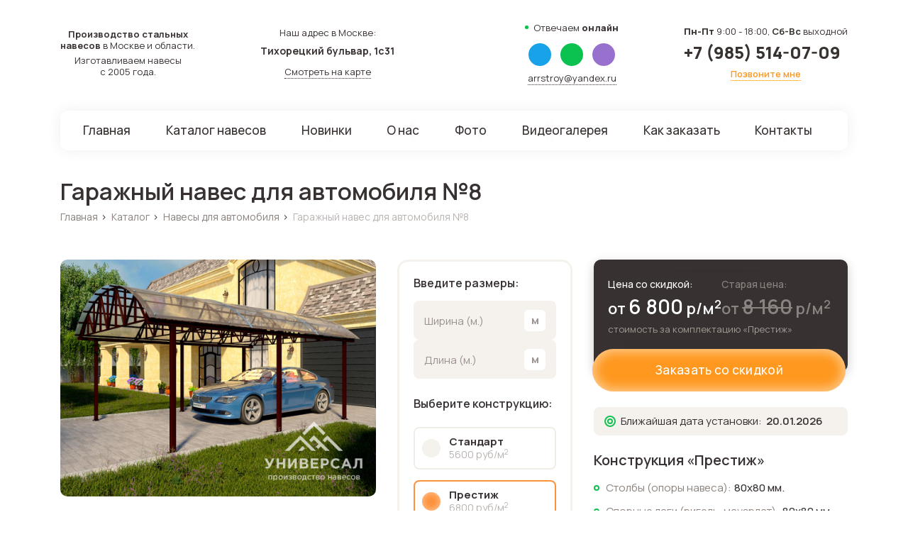

--- FILE ---
content_type: text/html; charset=UTF-8
request_url: https://universalnaves.ru/catalog/navesy-dlya-avtomobilya/garazhnyy-naves-dlya-avtomobilya-8/
body_size: 33148
content:
<!DOCTYPE html>
<html id="top">
<head>
    <meta charset="UTF-8">
    <title>Гаражный навес для автомобиля №8 на заказ с бесплатной доставкой и установкой - купить навес в Москве и области</title>
    <meta http-equiv="Content-Type" content="text/html; charset=UTF-8" />
<meta name="robots" content="index, follow" />
<meta name="description" content="Гаражный навес для автомобиля №8 на заказ любого размера и конструкции с установкой «под ключ» в Москве и Московской области по цене от 5600 руб/м2. Расширенная гарантия до 30 лет от производителя. Изготовление от 7 дней. Кровля на выбор. Поликарбонат - любого цвета. Характеристики, фото и примеры наших работ." />
<script type="text/javascript" data-skip-moving="true">(function(w, d) {var v = w.frameCacheVars = {'CACHE_MODE':'HTMLCACHE','storageBlocks':[],'dynamicBlocks':[],'AUTO_UPDATE':true,'AUTO_UPDATE_TTL':'0','version':'2'};var inv = false;if (v.AUTO_UPDATE === false){if (v.AUTO_UPDATE_TTL && v.AUTO_UPDATE_TTL > 0){var lm = Date.parse(d.lastModified);if (!isNaN(lm)){var td = new Date().getTime();if ((lm + v.AUTO_UPDATE_TTL * 1000) >= td){w.frameRequestStart = false;w.preventAutoUpdate = true;return;}inv = true;}}else{w.frameRequestStart = false;w.preventAutoUpdate = true;return;}}var r = w.XMLHttpRequest ? new XMLHttpRequest() : (w.ActiveXObject ? new w.ActiveXObject("Microsoft.XMLHTTP") : null);if (!r) { return; }w.frameRequestStart = true;var m = v.CACHE_MODE; var l = w.location; var x = new Date().getTime();var q = "?bxrand=" + x + (l.search.length > 0 ? "&" + l.search.substring(1) : "");var u = l.protocol + "//" + l.host + l.pathname + q;r.open("GET", u, true);r.setRequestHeader("BX-ACTION-TYPE", "get_dynamic");r.setRequestHeader("X-Bitrix-Composite", "get_dynamic");r.setRequestHeader("BX-CACHE-MODE", m);r.setRequestHeader("BX-CACHE-BLOCKS", v.dynamicBlocks ? JSON.stringify(v.dynamicBlocks) : "");if (inv){r.setRequestHeader("BX-INVALIDATE-CACHE", "Y");}try { r.setRequestHeader("BX-REF", d.referrer || "");} catch(e) {}if (m === "APPCACHE"){r.setRequestHeader("BX-APPCACHE-PARAMS", JSON.stringify(v.PARAMS));r.setRequestHeader("BX-APPCACHE-URL", v.PAGE_URL ? v.PAGE_URL : "");}r.onreadystatechange = function() {if (r.readyState != 4) { return; }var a = r.getResponseHeader("BX-RAND");var b = w.BX && w.BX.frameCache ? w.BX.frameCache : false;if (a != x || !((r.status >= 200 && r.status < 300) || r.status === 304 || r.status === 1223 || r.status === 0)){var f = {error:true, reason:a!=x?"bad_rand":"bad_status", url:u, xhr:r, status:r.status};if (w.BX && w.BX.ready && b){BX.ready(function() {setTimeout(function(){BX.onCustomEvent("onFrameDataRequestFail", [f]);}, 0);});}w.frameRequestFail = f;return;}if (b){b.onFrameDataReceived(r.responseText);if (!w.frameUpdateInvoked){b.update(false);}w.frameUpdateInvoked = true;}else{w.frameDataString = r.responseText;}};r.send();var p = w.performance;if (p && p.addEventListener && p.getEntries && p.setResourceTimingBufferSize){var e = 'resourcetimingbufferfull';var h = function() {if (w.BX && w.BX.frameCache && w.BX.frameCache.frameDataInserted){p.removeEventListener(e, h);}else {p.setResourceTimingBufferSize(p.getEntries().length + 50);}};p.addEventListener(e, h);}})(window, document);</script>
<script type="text/javascript" data-skip-moving="true">(function(w, d, n) {var cl = "bx-core";var ht = d.documentElement;var htc = ht ? ht.className : undefined;if (htc === undefined || htc.indexOf(cl) !== -1){return;}var ua = n.userAgent;if (/(iPad;)|(iPhone;)/i.test(ua)){cl += " bx-ios";}else if (/Android/i.test(ua)){cl += " bx-android";}cl += (/(ipad|iphone|android|mobile|touch)/i.test(ua) ? " bx-touch" : " bx-no-touch");cl += w.devicePixelRatio && w.devicePixelRatio >= 2? " bx-retina": " bx-no-retina";var ieVersion = -1;if (/AppleWebKit/.test(ua)){cl += " bx-chrome";}else if ((ieVersion = getIeVersion()) > 0){cl += " bx-ie bx-ie" + ieVersion;if (ieVersion > 7 && ieVersion < 10 && !isDoctype()){cl += " bx-quirks";}}else if (/Opera/.test(ua)){cl += " bx-opera";}else if (/Gecko/.test(ua)){cl += " bx-firefox";}if (/Macintosh/i.test(ua)){cl += " bx-mac";}ht.className = htc ? htc + " " + cl : cl;function isDoctype(){if (d.compatMode){return d.compatMode == "CSS1Compat";}return d.documentElement && d.documentElement.clientHeight;}function getIeVersion(){if (/Opera/i.test(ua) || /Webkit/i.test(ua) || /Firefox/i.test(ua) || /Chrome/i.test(ua)){return -1;}var rv = -1;if (!!(w.MSStream) && !(w.ActiveXObject) && ("ActiveXObject" in w)){rv = 11;}else if (!!d.documentMode && d.documentMode >= 10){rv = 10;}else if (!!d.documentMode && d.documentMode >= 9){rv = 9;}else if (d.attachEvent && !/Opera/.test(ua)){rv = 8;}if (rv == -1 || rv == 8){var re;if (n.appName == "Microsoft Internet Explorer"){re = new RegExp("MSIE ([0-9]+[\.0-9]*)");if (re.exec(ua) != null){rv = parseFloat(RegExp.$1);}}else if (n.appName == "Netscape"){rv = 11;re = new RegExp("Trident/.*rv:([0-9]+[\.0-9]*)");if (re.exec(ua) != null){rv = parseFloat(RegExp.$1);}}}return rv;}})(window, document, navigator);</script>


<link href="/bitrix/js/ui/fonts/opensans/ui.font.opensans.min.css?16602954292320" type="text/css"  rel="stylesheet" />
<link href="/bitrix/js/main/popup/dist/main.popup.bundle.min.css?166029543123804" type="text/css"  rel="stylesheet" />
<link href="/bitrix/css/main/themes/blue/style.min.css?1660295428331" type="text/css"  rel="stylesheet" />
<link href="/bitrix/cache/css/s1/universal/page_aea7782f13e2fd5a044ab9d64476d5de/page_aea7782f13e2fd5a044ab9d64476d5de_v1.css?166031126623148" type="text/css"  rel="stylesheet" />
<link href="/bitrix/cache/css/s1/universal/template_5713ca1bdd4a7be0fe24ccf9522fbabd/template_5713ca1bdd4a7be0fe24ccf9522fbabd_v1.css?1737133589612565" type="text/css"  data-template-style="true" rel="stylesheet" />
<link href="https://fonts.googleapis.com/css2?family=Manrope:wght@200;300;400;500;600;700;800&display=swap" type="text/css"  rel="stylesheet" />







    <link rel="preconnect" href="https://fonts.googleapis.com">
    <link rel="preconnect" href="https://fonts.gstatic.com" crossorigin>
    
    <meta name="viewport" content="width=device-width, initial-scale=1, maximum-scale=1">
    <link href="/favicon.ico" rel="shortcut icon">
    <meta name="yandex-verification" content="fbeeba086f425a0c" />
    <!-- Yandex.Metrika counter -->  <noscript><div><img src="https://mc.yandex.ru/watch/90008346" style="position:absolute; left:-9999px;" alt="" /></div></noscript> <!-- /Yandex.Metrika counter -->
</head>
<body class="sh-top-page ">
<div id="panel">
    </div>

<div id="page">
    <div class="top-block">
        <div class="bg-top" >
            <header>
                <div class="wrap fz13">
                    <div class="head flx aic jcsb">
                        <div class="head_col head_col_1 center">
                            <p class="b5"><b>Производство стальных
                                    <br> навесов</b> в Москве и области.</p>
                            <p>Изготавливаем навесы
                                <br> с 2005 года.</p>
                        </div>
                        <div class="head_col head_col_2 center">
                            <p class="b7">Наш адрес в Москве:</p>
                            <p class="b7 fz14 bold">Тихорецкий бульвар, 1с31</p>
                            <a href="https://yandex.ru/maps/-/CCURJ6Q~~A" target="_blank" class="black icon flx aic jcc show_map"><i data-svg='/bitrix/templates/universal/assets/images/adres.svg'></i><span>Смотреть на карте</span></a>
                        </div>
                        <div class="logo icon">
                            <a href="/"><img src="/bitrix/templates/universal/assets/images/logo.png" class="db" alt=""></a>
                        </div>
                        <div class="head_col head_col_3">
                            <p class="disc b10 hide_992">Отвечаем <span class="fw800">онлайн</span></p>
                            <div class="head_soc flx jcc b5">
                                <a href="tg://resolve?domain=specframe" target="_blank" class="soc_a telega"><span><i data-svg='/bitrix/templates/universal/assets/images/telega.svg'></i></span></a>
                                <a href="whatsapp://send?phone=79855140709" target="_blank" class="soc_a whatsapp"><span><i data-svg='/bitrix/templates/universal/assets/images/whatsap.svg'></i></span></a>
                                <a href="viber://chat?number=%2B79855140709" target="_blank" class="soc_a viber"><span><i data-svg='/bitrix/templates/universal/assets/images/viber.svg'></i></span></a>
                            </div>
                            <p class="hide_992"><a href="mailto:arrstroy@yandex.ru" class="link_dot black">arrstroy@yandex.ru</a></p>
                            <p class="hide show_992 mobile-top-phone"><a href="tel:+7 (985) 514-07-09" class="black">+7 (985) 514-07-09</a></p>
                        </div>
                        <div class="head_col head_col_4">
                            <p class="b10"><span class="fw800">Пн-Пт</span> 9:00 - 18:00, <span class="bold">Сб-Вс</span> выходной</p>
                            <p class="b10"><a href="tel:+79855140709" class="black a fz24 lh fw800">+7 (985) 514-07-09</a></p>
                            <p class="center"><a href="#callbackwidget" class="link_dot yellow">Позвоните мне</a></p>
                        </div>
                        <div class="hide show_992">
                            <div class="open_menu"><i data-svg='/bitrix/templates/universal/assets/images/menu.svg'></i></div>
                        </div>
                    </div>
                </div>
            </header>
            <div class="main_menu fz17 fw500">
                <div class="wrap">
                    <nav class="navbar">
                        <ul class="flx jcsb navmenu">
                        <li><a href="/"><span>Главная</span></a></li>
                        <li class="drop sub-menu top-big-sub-menu" ><a href=""><span>Каталог навесов</span><i data-svg='/bitrix/templates/universal/assets/images/arrow_drop.svg'></i></a>
                            <ul>
                                							<li id="bx_1847241719_1">
					<a href="/catalog/arochnye-navesy/">
						Арочные навесы                        					</a>
				</li>
								<li id="bx_1847241719_2">
					<a href="/catalog/dvuskatnye-navesy/">
						Двухскатные навесы                        					</a>
				</li>
								<li id="bx_1847241719_3">
					<a href="/catalog/odnoskatnye-navesy/">
						Односкатные навесы                        					</a>
				</li>
								<li id="bx_1847241719_4">
					<a href="/catalog/pristennye-navesy/">
						Пристенные навесы                        					</a>
				</li>
								<li id="bx_1847241719_5">
					<a href="/catalog/navesy-k-domu/">
						Навесы к дому                        					</a>
				</li>
								<li id="bx_1847241719_6">
					<a href="/catalog/pristroennye-navesy/">
						Пристроенные навесы                        					</a>
				</li>
								<li id="bx_1847241719_8">
					<a href="/catalog/navesy-iz-metalla/">
						Металлические навесы                        					</a>
				</li>
								<li id="bx_1847241719_9">
					<a href="/catalog/navesy-iz-profnastila/">
						Навесы из профнастила                        					</a>
				</li>
								<li id="bx_1847241719_10">
					<a href="/catalog/navesy-iz-metallocherepitsy/">
						Из металлочерепицы                        					</a>
				</li>
								<li id="bx_1847241719_11">
					<a href="/catalog/navesy-dlya-avtomobilya/">
						Навесы для автомобиля                        					</a>
				</li>
								<li id="bx_1847241719_12">
					<a href="/catalog/navesy-dlya-dachi/">
						Навесы для дачи                        					</a>
				</li>
								<li id="bx_1847241719_13">
					<a href="/catalog/navesy-nad-vkhodom/">
						Навесы над входом                        					</a>
				</li>
								<li id="bx_1847241719_14">
					<a href="/catalog/navesy-nad-kryltsom/">
						Навесы над крыльцом                        					</a>
				</li>
								<li id="bx_1847241719_15">
					<a href="/catalog/navesy-dlya-terrasy/">
						Навесы для террасы                        					</a>
				</li>
								<li id="bx_1847241719_16">
					<a href="/catalog/navesy-dlya-basseyna/">
						Навесы для бассейна                        					</a>
				</li>
								<li id="bx_1847241719_17">
					<a href="/catalog/besedki-iz-polikarbonata/">
						Беседки из поликарбоната                        					</a>
				</li>
								<li id="bx_1847241719_18">
					<a href="/catalog/vkhodnye-gruppy/">
						Входные группы                        					</a>
				</li>
				
	                            </ul>
                        </li>
                        <li><a href="/new-products/"><span>Новинки</span></a></li>
                        <li><a href="/about/"><span>О нас</span></a></li>
                        <li><a href="/photo/"><span>Фото</span></a></li>
                        <li><a href="/video/"><span>Видеогалерея</span></a></li>
                        <li><a href="/how-order/"><span>Как заказать</span></a></li>
                        <li><a href="/contacts/"><span>Контакты</span></a></li>
                    </ul>
                    </nav>
                </div>
            </div>
            <div class="mobile_panel hide">
                <div class="menu_mobile bg-brown b20">
                    <ul>
                        <li><a href="/"><span>Главная</span></a></li>
                        <li class="drop sub-menu top-big-sub-menu" ><a href=""><span>Каталог навесов</span><i data-svg='/bitrix/templates/universal/assets/images/arrow_drop.svg'></i></a>
                            <ul>
                                							<li id="bx_4145281613_1">
					<a href="/catalog/arochnye-navesy/">
						Арочные навесы                        					</a>
				</li>
								<li id="bx_4145281613_2">
					<a href="/catalog/dvuskatnye-navesy/">
						Двухскатные навесы                        					</a>
				</li>
								<li id="bx_4145281613_3">
					<a href="/catalog/odnoskatnye-navesy/">
						Односкатные навесы                        					</a>
				</li>
								<li id="bx_4145281613_4">
					<a href="/catalog/pristennye-navesy/">
						Пристенные навесы                        					</a>
				</li>
								<li id="bx_4145281613_5">
					<a href="/catalog/navesy-k-domu/">
						Навесы к дому                        					</a>
				</li>
								<li id="bx_4145281613_6">
					<a href="/catalog/pristroennye-navesy/">
						Пристроенные навесы                        					</a>
				</li>
								<li id="bx_4145281613_8">
					<a href="/catalog/navesy-iz-metalla/">
						Металлические навесы                        					</a>
				</li>
								<li id="bx_4145281613_9">
					<a href="/catalog/navesy-iz-profnastila/">
						Навесы из профнастила                        					</a>
				</li>
								<li id="bx_4145281613_10">
					<a href="/catalog/navesy-iz-metallocherepitsy/">
						Из металлочерепицы                        					</a>
				</li>
								<li id="bx_4145281613_11">
					<a href="/catalog/navesy-dlya-avtomobilya/">
						Навесы для автомобиля                        					</a>
				</li>
								<li id="bx_4145281613_12">
					<a href="/catalog/navesy-dlya-dachi/">
						Навесы для дачи                        					</a>
				</li>
								<li id="bx_4145281613_13">
					<a href="/catalog/navesy-nad-vkhodom/">
						Навесы над входом                        					</a>
				</li>
								<li id="bx_4145281613_14">
					<a href="/catalog/navesy-nad-kryltsom/">
						Навесы над крыльцом                        					</a>
				</li>
								<li id="bx_4145281613_15">
					<a href="/catalog/navesy-dlya-terrasy/">
						Навесы для террасы                        					</a>
				</li>
								<li id="bx_4145281613_16">
					<a href="/catalog/navesy-dlya-basseyna/">
						Навесы для бассейна                        					</a>
				</li>
								<li id="bx_4145281613_17">
					<a href="/catalog/besedki-iz-polikarbonata/">
						Беседки из поликарбоната                        					</a>
				</li>
								<li id="bx_4145281613_18">
					<a href="/catalog/vkhodnye-gruppy/">
						Входные группы                        					</a>
				</li>
				
	                            </ul>
                        </li>
                        <li><a href="/new-products/"><span>Новинки</span></a></li>
                        <li><a href="/about/"><span>О нас</span></a></li>
                        <li><a href="/photo/"><span>Фото</span></a></li>
                        <li><a href="/video/"><span>Видеогалерея</span></a></li>
                        <li><a href="/how-order/"><span>Как заказать</span></a></li>
                        <li><a href="/contacts/"><span>Контакты</span></a></li>
                    </ul>
                </div>
                <div class="mobile_adres b20">
                    <p class="b7">Наш адрес в Москве:</p>
                    <p class="b7 fz14 bold">Тихорецкий бульвар, 1с31</p>
                    <a href="https://yandex.ru/maps/-/CCURJ6Q~~A" target="_blank" class="black icon flx aic jcc show_map"><i data-svg='/bitrix/templates/universal/assets/images/adres.svg'></i><span>Смотреть на карте</span></a>
                </div>
                <div class="mobile_contact">
                    <p class="b10"><span class="fw800">Пн-Пт</span> 9:00 - 18:00, <span class="bold">Сб-Вс</span> выходной</p>
                    <p class="b10"><a href="tel:+79855140709" class="black a fz24 lh fw800">+7 (985) 514-07-09</a></p>
                    <p><a href="mailto:arrstroy@yandex.ru" class="link_dot black">arrstroy@yandex.ru</a></p>
                </div>
                <div class="close_panel"><i data-svg='/bitrix/templates/universal/assets/images/close.svg'></i></div>
            </div>
            <!-- main_menu -->

            
        </div>

            </div>







            <section class="breadcrumbs-section bts">
            <div class="container">
                <div class="row">
                    <div class="col-12">
                        <h1 class="title-page">Гаражный навес для автомобиля №8</h1>
                        <div class="breadcrumbs">
                            <div class="bx-breadcrumb" itemscope itemtype="http://schema.org/BreadcrumbList">
			<div class="bx-breadcrumb-item" id="bx_breadcrumb_0" itemprop="itemListElement" itemscope itemtype="http://schema.org/ListItem">
				
				<a href="/" title="Главная" itemprop="item">
					<span itemprop="name">Главная</span>
				</a>
				<meta itemprop="position" content="1" />
			</div>
			<div class="bx-breadcrumb-item" id="bx_breadcrumb_1" itemprop="itemListElement" itemscope itemtype="http://schema.org/ListItem">
				<i class="arrow">›</i>
				<a href="/catalog/" title="Каталог" itemprop="item">
					<span itemprop="name">Каталог</span>
				</a>
				<meta itemprop="position" content="2" />
			</div>
			<div class="bx-breadcrumb-item" id="bx_breadcrumb_2" itemprop="itemListElement" itemscope itemtype="http://schema.org/ListItem">
				<i class="arrow">›</i>
				<a href="/catalog/navesy-dlya-avtomobilya/" title="Навесы для автомобиля" itemprop="item">
					<span itemprop="name">Навесы для автомобиля</span>
				</a>
				<meta itemprop="position" content="3" />
			</div>
			<div class="bx-breadcrumb-item last">
				<i class="arrow">›</i>
				<span>Гаражный навес для автомобиля №8</span>
			</div><div style="clear:both"></div></div>                        </div>
                    </div>
                </div>
            </div>
        </section>
    

    <section class="page-wrap catalog-section catalog-detail bts">
        <div class="product-detail-top bts">
            <div class="container">
                <div class="row">
                    <div class="col-mc-12">
                        <div class="bx-catalog-element product-detail-wrap" id="bx_117848907_440" itemscope itemtype="http://schema.org/Product">
                            <meta itemprop="name" content="Гаражный навес для автомобиля №8">
                            <div class="product-detail-top-info-wrap">
                                <div class="row">
                                    <div class="col-lg-5 col-md-12">
                                        <div class="product-detail-images">
                                            <div class="product-detail-slider" data-slider-id="product-detail-img">
                                                                                                    <a data-fancybox="product-detail" itemprop="image"  href="/upload/resize_cache/iblock/82b/1000_750_1092547bb5c7410da66d9c92460013fb7/5cyi11bcfuwfvch6h9e55u4c4ojajyo2.jpg">
                                                        <img data-thumb='<img loading="lazy" src="/upload/resize_cache/iblock/82b/150_111_0/5cyi11bcfuwfvch6h9e55u4c4ojajyo2.jpg" />' src="/upload/resize_cache/iblock/82b/526_400_0b47a36e2b71480a9a88b79373d72658c/5cyi11bcfuwfvch6h9e55u4c4ojajyo2.jpg" loading="lazy" alt="Гаражный навес для автомобиля №8 - фото 505">
                                                    </a>
                                                                                            </div>
                                            <div class="product-detail-slider-nav" >
                                                                                                    <img loading="lazy" src="/upload/resize_cache/iblock/82b/150_111_0/5cyi11bcfuwfvch6h9e55u4c4ojajyo2.jpg" />
                                                                                            </div>
                                        </div>
                                    </div>
                                    <div class="col-lg-7 col-md-12">
                                        <div class="product-detail-top-info">
                                            <div class="product-detail-top-info-line">
                                                <div class="row">

                                                    <div class="col-md-5 col-lg-5">
                                                        <div class="constructions-wrap rs-new-const">
                                                            <div class="constructions-size">
                                                                <div class="title-dd-sm constructions-title">Введите размеры:</div>
                                                                <div class="constructions-size-input-wrap">
                                                                    <div class="input-const-size-wrap">
                                                                        <input type="number" class="input-const-size" name="size-w" placeholder="Ширина (м.)">
                                                                    </div>
                                                                    <div class="input-const-size-wrap">
                                                                        <input type="number" class="input-const-size" name="size-l" placeholder="Длина (м.)">
                                                                    </div>
                                                                </div>
                                                            </div>
                                                            <div class="constructions  dd-inp-wp">
                                                                <div class="title-dd-sm constructions-title">Выберите конструкцию:</div>
                                                                                                                                <div class="label-col-wrap">
                                                                                                                                            <div class="label-col">
                                                                                                                                                            <label for="constr_33" class="construction-item dd-inp-label ">
                                                                                    <div class="constr-radio dd-inp">
                                                                                        <input                                                                                                 name="constr" type="radio" id="constr_33"
                                                                                                data-id="33"
                                                                                                value="5600">
                                                                                        <div class="inp-check"></div>
                                                                                        <div class="constr-radio-txt">
                                                                                            <span>Стандарт</span>
                                                                                            <span class="dd-inp-price">5600 руб/м<sup>2</sup></span>
                                                                                        </div>
                                                                                    </div>

                                                                                </label>
                                                                                                                                                            <label for="constr_34" class="construction-item dd-inp-label active">
                                                                                    <div class="constr-radio dd-inp">
                                                                                        <input checked                                                                                                name="constr" type="radio" id="constr_34"
                                                                                                data-id="34"
                                                                                                value="6800">
                                                                                        <div class="inp-check"></div>
                                                                                        <div class="constr-radio-txt">
                                                                                            <span>Престиж</span>
                                                                                            <span class="dd-inp-price">6800 руб/м<sup>2</sup></span>
                                                                                        </div>
                                                                                    </div>

                                                                                </label>
                                                                                                                                                    </div>
                                                                                                                                            <div class="label-col">
                                                                                                                                                            <label for="constr_35" class="construction-item dd-inp-label ">
                                                                                    <div class="constr-radio dd-inp">
                                                                                        <input                                                                                                 name="constr" type="radio" id="constr_35"
                                                                                                data-id="35"
                                                                                                value="8000">
                                                                                        <div class="inp-check"></div>
                                                                                        <div class="constr-radio-txt">
                                                                                            <span>Флагман</span>
                                                                                            <span class="dd-inp-price">8000 руб/м<sup>2</sup></span>
                                                                                        </div>
                                                                                    </div>

                                                                                </label>
                                                                                                                                                            <label for="constr_36" class="construction-item dd-inp-label ">
                                                                                    <div class="constr-radio dd-inp">
                                                                                        <input                                                                                                 name="constr" type="radio" id="constr_36"
                                                                                                data-id="36"
                                                                                                value="10000">
                                                                                        <div class="inp-check"></div>
                                                                                        <div class="constr-radio-txt">
                                                                                            <span>Прайм</span>
                                                                                            <span class="dd-inp-price">10000 руб/м<sup>2</sup></span>
                                                                                        </div>
                                                                                    </div>

                                                                                </label>
                                                                                                                                                    </div>
                                                                                                                                    </div>
                                                            </div>
                                                        </div>
                                                    </div>


                                                    <div class="col-md-7 col-lg-7">
                                                        <div class="detail-product-price-wrap dpp-new" itemprop="offers" itemscope itemtype="http://schema.org/Offer">
                                                            <meta itemprop="price" content="6 800.00">
                                                            <meta itemprop="priceCurrency" content="RUB">
                                                            <div class="detail-product-price-pt">
                                                                <div class="detail-product-price-pt-wrap-nnm">
                                                                    <div class="detail-product-price-pt-wrap">
                                                                        <div class="detail-product-price-txt">Цена со скидкой:</div>
                                                                        <div class="detail-product-price">от <span class="num">6 800</span> <span class="measure">р<span class="measure_m2">/м<sup>2</sup></span></span></div>
                                                                    </div>
                                                                    <div class="detail-product-price-pt-wrap old-price">
                                                                        <div class="detail-product-price-txt">Старая цена:</div>
                                                                        <div class="detail-product-price detail-old-price">от <span class="num">8 160</span> <span class="measure">р<span class="measure_m2">/м<sup>2</sup></span></span></div>
                                                                    </div>
                                                                </div>

                                                                <div class="detail-product-price-pds-txt">стоимость за комплектацию «<span data-prop="NAME">Престиж</span>»</div>

                                                            </div>
                                                            <a class="thm-btn order-item dd-zakaz" data-fancybox="" data-src="#popup-form-item" data-name="Гаражный навес для автомобиля №8" href="javascript:;">Заказать со скидкой</a>


                                                            <!--<div class="detail-product-price-pds">
                                                                <div class="detail-product-price-pds-btn">
                                                                    <a class="btn btn-red btn-bz order-item" data-fancybox="" data-src="#popup-form-item" data-name="" href="javascript:;">Заказать</a>
                                                                </div>
                                                                <div class="detail-product-price-pds-date day-mont">
                                                                    Ближайшая дата
                                                                    монтажа: <span class="num"></span>
                                                                </div>

                                                            </div>-->
                                                        </div>
                                                        <div class="pd-info-txt-block pd-info-txt-blz-m">
                                                            <div class="detail-product-price-pds-date day-mont">
                                                                <div class="icon-cir ic-green"><span></span></div> Ближайшая дата
                                                                установки: &nbsp;<span class="num fw600">08.04.2025</span>
                                                            </div>
                                                        </div>
                                                        <div class="pd-info-txt-block pd-info-txt-teh-har">
                                                            <div class="title-dd-dub title-dd-dub-tw">
                                                                <div class="title-dd-txt">
                                                                    <div class="title-dd-sm teh-name">Конструкция «<span data-prop="NAME">Престиж</span>»</div>
                                                                </div>
                                                            </div>
                                                            <div class="pd-sm-table-wrap">
                                                                <div class="pd-sm-table">
                                                                    <div class="row-txt"><strong>Столбы (опоры навеса):</strong> <span data-prop="STOLBI">80х80 мм.</span></div>
                                                                    <div class="row-txt"><strong>Опорные лаги (ригель, мауэрлат):</strong> <span data-prop="LAGI">80х80 мм.</span></div>
                                                                    <div class="row-txt"><strong>Стропильные фермы:</strong> <span data-prop="FERMI">40х25 мм.</span></div>
                                                                    <div class="row-txt"><strong>Обрешетка (связующий элемент):</strong> <span data-prop="OBRESHETKA">40х25 мм.</span></div>
                                                                    <div class="row-txt"><strong>Гарантия на металлоконструкцию:</strong> <span data-prop="garantiya">30 лет</span></div>
                                                                    <div class="row-txt"><strong>Изготовление конструкции:</strong> <span data-prop="izg-konst">2-3 дня</span></div>
                                                                </div>
                                                                <a href="#teh-har" class="link-bb">Смотреть все характеристики</a>
                                                            </div>
                                                            <meta itemprop="description" content="Гаражный навес для автомобиля №8 - столбы 80х80 мм., лаги 80х80 мм., фермы 40х25 мм., обрешетка 40х25 мм.">
                                                        </div>

                                                    </div>

                                                </div>
                                            </div>

                                        </div>
                                    </div>
                                </div>
                            </div>
                        </div>
                    </div>
                </div>
            </div>
        </div>
        <div class="product-detail-adv">
            <div class="container">
                <div class="row">
                    <div class="we_best">
                        <div class="we_best_list">
                            <ul class="flx jcsb fz15 lh160">
                                <li class="flx aic">
                                    <div class="icon r20"><img src="/bitrix/templates/universal/assets/images/ic_1.png" alt=""></div>
                                    <div class="txt">Изготовим навес <b>любого размера</b> и конструкции</div>
                                </li>
                                <li class="flx aic">
                                    <div class="icon r20"><img src="/bitrix/templates/universal/assets/images/ic_2.png" alt=""></div>
                                    <div class="txt"><b>Бесплатно</b> замерим, привезём и установим точно в срок</div>
                                </li>
                                <li class="flx aic">
                                    <div class="icon r20"><img src="/bitrix/templates/universal/assets/images/ic_3.png" alt=""></div>
                                    <div class="txt">Даём <b>расширенную гарантию</b>, которая прописана в договоре</div>
                                </li>
                                <li class="flx aic">
                                    <div class="icon r20"><img src="/bitrix/templates/universal/assets/images/ic_4.png" alt=""></div>
                                    <div class="txt"><b>Сделаем дизайн</b> проект для вашего навеса
                                    </div>
                                </li>
                            </ul>
                        </div>
                    </div>

                </div>
            </div>
        </div>

        <div class="product-detail-material" >
            <div class="container">
                <div class="row">
                    <div class="col-mc-12">
                        <div class="row">
                            <div class="col-lg-5  col-md-12">
                                <div class="dd-sale-wrap">
                                    
<div class="cat-item-wrap ">
    <div class="want">
        <div class="fz27 fw800 white b9 title">Хотите скидку 10% ?</div>
        <div class="fz14 white b20 title-sub">Просто запишитесь на замер до <span class="day">10.04.2025</span></div>
        <div class="form-soc-select-wrap">
            <div class="social flx aic b25 form-soc-select">
                <p class="fz16 bold r25 txt-svz">Где с вами
                    <br> связаться?</p>
                <a href="#" title="Звонок на телефон" target="_blank" class="soc_a phone active"><span><i data-svg='/bitrix/templates/universal/assets/images/phone.svg'></i></span></a>
                <a href="#" title="Telegram" target="_blank" class="soc_a telega"><span><i data-svg='/bitrix/templates/universal/assets/images/telega.svg'></i></span></a>
                <a href="#" title="WhatsApp" target="_blank" class="soc_a whatsapp"><span><i data-svg='/bitrix/templates/universal/assets/images/whatsap.svg'></i></span></a>
                <a href="#" title="Viber" target="_blank" class="soc_a viber"><span><i data-svg='/bitrix/templates/universal/assets/images/viber.svg'></i></span></a>
            </div>
            <form action="" class="form b10 form-soc" data-type="SOC_FORM">
                <div class="form-wrap">
                    <input type="tel" name="phone" class="inp" placeholder="+7 (926) 445-67-88">
                    <button class="btn fz16 fw500 btn_orang btn-send">Записаться</button>
                    <div class="error-msg">Ошибка! Введите корректный номер телефона</div>
                </div>
                <div class="success-msg">Ожидайте, наш менеджер свяжется с вами!</div>
            </form>
            <div class="fz13 fw500 lh140 form-bt-text">Свяжемся с Вами в течении 3-х минут и согласуем удобную дату и время замера</div>
        </div>
    </div>
</div>                                </div>
                            </div>
                            <div class="col-lg-7 col-md-12">
                                                                    <div class="product-detail-krovlya-wrap krovlya-polikarbonat">
                                        <div class="title-dd-sm">
                                            Материалы «Поликарбонат»
                                        </div>

                                        <div class="product-detail-krovlya-slider-wrap">
                                            <div class="prev krov_prev sl_nav"><i data-svg='/bitrix/templates/universal/assets/images/prev.svg'></i></div>
                                            <div class="next krov_next sl_nav"><i data-svg='/bitrix/templates/universal/assets/images/next.svg'></i></div>
                                            <div class="product-detail-krovlya-slider">
                                                                                                    <a data-fancybox="product-krovlya"  href="/upload/resize_cache/iblock/777/800_800_0/x7oqpftjd5ckr0ao8kt1exjl5mkr33vk.png">
                                                        <img src="/upload/resize_cache/iblock/777/160_100_0/x7oqpftjd5ckr0ao8kt1exjl5mkr33vk.png" alt="">
                                                                                                                    <span>Бронза</span>
                                                                                                            </a>
                                                                                                    <a data-fancybox="product-krovlya"  href="/upload/resize_cache/iblock/9ed/800_800_0/g2whdxrx5s5kihgs0tgcelvtftpo7bgx.png">
                                                        <img src="/upload/resize_cache/iblock/9ed/160_100_0/g2whdxrx5s5kihgs0tgcelvtftpo7bgx.png" alt="">
                                                                                                                    <span>Синий</span>
                                                                                                            </a>
                                                                                                    <a data-fancybox="product-krovlya"  href="/upload/resize_cache/iblock/11d/800_800_0/k1962tm7pvt7i6b31765injhdwqh8xkm.png">
                                                        <img src="/upload/resize_cache/iblock/11d/160_100_0/k1962tm7pvt7i6b31765injhdwqh8xkm.png" alt="">
                                                                                                                    <span>Прозрачный</span>
                                                                                                            </a>
                                                                                                    <a data-fancybox="product-krovlya"  href="/upload/resize_cache/iblock/34c/800_800_0/ztqpfj9gzd6qp2qzon5p6ogkrsyhx7ch.png">
                                                        <img src="/upload/resize_cache/iblock/34c/160_100_0/ztqpfj9gzd6qp2qzon5p6ogkrsyhx7ch.png" alt="">
                                                                                                                    <span>Белый</span>
                                                                                                            </a>
                                                                                                    <a data-fancybox="product-krovlya"  href="/upload/resize_cache/iblock/1ec/800_800_0/u0unlcjgjzoz75ut59z4o1y1bbxf20u9.png">
                                                        <img src="/upload/resize_cache/iblock/1ec/160_100_0/u0unlcjgjzoz75ut59z4o1y1bbxf20u9.png" alt="">
                                                                                                                    <span>Бирюза</span>
                                                                                                            </a>
                                                                                                    <a data-fancybox="product-krovlya"  href="/upload/resize_cache/iblock/53b/800_800_0/5kbcsxu78vsao6vs7w6aa19nni8lc65x.png">
                                                        <img src="/upload/resize_cache/iblock/53b/160_100_0/5kbcsxu78vsao6vs7w6aa19nni8lc65x.png" alt="">
                                                                                                                    <span>Зелёный</span>
                                                                                                            </a>
                                                                                                    <a data-fancybox="product-krovlya"  href="/upload/resize_cache/iblock/92e/800_800_0/e161vyqb38g9lps3sv9je856cisde0vb.png">
                                                        <img src="/upload/resize_cache/iblock/92e/160_100_0/e161vyqb38g9lps3sv9je856cisde0vb.png" alt="">
                                                                                                                    <span>Жёлтый</span>
                                                                                                            </a>
                                                                                                    <a data-fancybox="product-krovlya"  href="/upload/resize_cache/iblock/3dc/800_800_0/sbxsk69xull12kml2gjt6kmhph7x04j8.png">
                                                        <img src="/upload/resize_cache/iblock/3dc/160_100_0/sbxsk69xull12kml2gjt6kmhph7x04j8.png" alt="">
                                                                                                                    <span>Красный</span>
                                                                                                            </a>
                                                                                                    <a data-fancybox="product-krovlya"  href="/upload/resize_cache/iblock/b7e/800_800_0/i3e7mo4y0ypc61zqzeppc8tr64pn0b5o.png">
                                                        <img src="/upload/resize_cache/iblock/b7e/160_100_0/i3e7mo4y0ypc61zqzeppc8tr64pn0b5o.png" alt="">
                                                                                                                    <span>Коричневый</span>
                                                                                                            </a>
                                                                                            </div>
                                        </div>
                                        <div class="product-detail-krovlya-text">
                                            Замена цвета кровли не влияет на стоимость изделия
                                        </div>
                                        <div class="pd-info-txt-block pd-info-txt-list">
                                            <ul class="list list-check list-gor">
                                                <li><div class="icon-cir ic-green"><span></span></div> Кровля <strong class="fw600">&nbsp;на выбор</strong></li>
                                                <li><div class="icon-cir ic-green"><span></span></div> Конструкция <strong class="fw600">&nbsp;любой сложности</strong></li>
                                                <li><div class="icon-cir ic-green"><span></span></div> Окрас в любой цвет по <strong class="fw600">&nbsp;<a class="cl-or" data-fancybox href="/bitrix/templates/universal/assets/images/ral.jpg">RAL</a></strong></li>
                                            </ul>
                                        </div>
                                    </div>

                                                            </div>
                        </div>
                    </div>
                </div>
            </div>

        </div>



        <div class="product-detail-tab-wrap">
            <div class="container">
                <div class="row">
                    <div class="col-md-12">
                        <div class="product-detail-tab tab-block">
                            <nav class="cm-tabs">
                                <div class="nav nav-tabs" id="nav-tab" role="tablist">
                                    <button class="nav-link active" data-target="#teh-har" type="button" role="tab">
                                        <div class="title-tab"><strong>Технические</strong> характеристики</div> <span>Техническая спецификация навеса</span>
                                    </button>
                                    <button class="nav-link" data-target="#delivery" type="button" role="tab">
                                        <div class="title-tab"><strong>Дополнительные</strong> услуги</div> <span>Стоимость дополнительных услуг</span>
                                    </button>
                                    <button class="nav-link" data-target="#pay" type="button" role="tab">
                                        <div class="title-tab">Оплата</div> <span>Условия оплаты</span>
                                    </button>
                                </div>
                            </nav>

                            <div class="tab-content product-detail-tab-content" id="nav-tabContent">
                                <div class="tab-pane active" id="teh-har" role="tabpanel">
                                    <div class="tab-content-block">
                                        <div class="table-teh-har">
                                            <table class="table">
                                                <tbody>
                                                                                                    <tr>
                                                        <td>Столбы (опоры навеса):</td>
                                                        <td data-prop="STOLBI">
                                                            80х80 мм.                                                        </td>
                                                    </tr>
                                                                                                    <tr>
                                                        <td>Опорные лаги (ригель, мауэрлат):</td>
                                                        <td data-prop="LAGI">
                                                            80х80 мм.                                                        </td>
                                                    </tr>
                                                                                                    <tr>
                                                        <td>Стропильные фермы:</td>
                                                        <td data-prop="FERMI">
                                                            40х25 мм.                                                        </td>
                                                    </tr>
                                                                                                    <tr>
                                                        <td>Обрешетка (связующий элемент):</td>
                                                        <td data-prop="OBRESHETKA">
                                                            40х25 мм.                                                        </td>
                                                    </tr>
                                                                                                <tr>
                                                    <td>Производитель</td>
                                                    <td>Универсал</td>
                                                </tr>
                                                <tr>
                                                    <td>Название модели</td>
                                                    <td>Гаражный навес для автомобиля №8</td>
                                                </tr>
                                                <tr>
                                                    <td>Кровельный материал</td>
                                                    <td>Поликарбонат, профнастил, металлочерепица, мягкая кровля</td>
                                                </tr>
                                                <tr>
                                                    <td>Окрас металлического навеса</td>
                                                    <td>Грунт-эмаль по металлу NOVAX (3 в 1) Стандарт</td>
                                                </tr>

                                                </tbody>
                                            </table>
                                        </div>
                                    </div>
                                </div>
                                <div class="tab-pane" id="delivery" role="tabpanel">
                                    <div class="tab-content-block">
                                        <div class="table-teh-har">
                                            <table class="table">
                                                <tbody>
                                                <tr>
                                                    <td>Доставка</td>
                                                    <td>Бесплатно </td>
                                                </tr>
                                                <tr>
                                                    <td>Установка</td>
                                                    <td>Бесплатно</td>
                                                </tr>

                                                </tbody>
                                            </table>
                                        </div>
                                    </div>
                                </div>
                                <div class="tab-pane" id="pay" role="tabpanel">
                                    <div class="tab-content-block">
                                        <div class="txt-block">
                                            <p>Оплата товаров и услуг возможна следующими способами:</p>
                                            <ul>
                                                <li>Наличный расчет;</li>
                                                <li>С помощью банковских карт с использованием терминала;</li>
                                                <li>Безналичный расчет (для юридических лиц) – перевод средств на расчетный счет компании.</li>
                                            </ul>
                                            <h3>Порядок оплаты при заказе</h3>
                                            <p>В процессе заказа заказчик осуществляет предоплату за изготовление:</p>
                                            <ul>
                                                <li>При наличном расчете и расчете банковской картой предоплата 50% от стоимости согласованной калькуляции;</li>
                                                <li>При безналичном расчете – 100% от стоимости калькуляции.</li>
                                            </ul>
                                            <p>Калькуляция на заказ металлоконструкции составляется нашим специалистом при замере, в нее включаются выбранные заказчиком
                                               характеристики, указывается ее конечная стоимость. Заказчик подписывает ее и вносит предоплату.</p>

                                            <h3>Постоплата и окончательный расчет</h3>
                                            <p>Доплата за изготовление металлоконструкции, подписание документов осуществляется по готовности изделия.
                                               При самовывозе и доставке - в процессе принятия товара заказчиком. При заказанном монтаже – после установки.</p>

                                            <h3>Оплата доставки, монтажа и дополнительных услуг</h3>
                                            <p>Количество услуг, выбранных заказчиком, согласовывается в процессе создания калькуляции.
                                               Замерщик обозначит точную стоимость монтажа с учетом особенностей локации, на которой планируется установка,
                                               расскажет о дополнительных услугах при доставке и монтаже.</p>
                                            <p>Стоимость услуг оплачивается сразу, по итогам их выполнения.</p>
                                        </div>
                                    </div>
                                </div>
                            </div>

                        </div>
                    </div>
                </div>
            </div>
        </div>

        <div class="new_product product-detail-like-wrap b80">
            <div class="new_product_fon">
                <div class="wrap">

                    <div class="section-title text-left">
                        <span class="section-title__tagline">Рекомендуем</span>
                        <h2 class="section-title__title">Смотрите так же</h2>
                        <div class="section-title__line left"></div>
                    </div>
                    <div class="posr">
                        


    <div class="row-section-products row slider_product slider_product" id="slider_product" data-entity="container-xfk1ra">
	
		<!-- items-container -->
		
				
                        <div class="product-item-wrap col-sm-6 col-md-6 col-lg-6 col-xl-4 " data-entity="items-row">
                            
        <div class="col-product-wrap">
        <div class="product" id="bx_3966226736_486_7e1b8e3524755c391129a9d7e6f2d206" data-entity="item">
            <div class="thumb_slider_group">
                                    <div class="thumb_slider b20" >
                                                    <div  itemscope itemtype="http://schema.org/ImageObject">
                                <a href="/catalog/navesy-dlya-avtomobilya/naves-dlya-avto-veer-54/"><img src="/upload/resize_cache/iblock/107/552_500_15169e8fdda02938bfe3b4edba2e00a65/hib4aq23tds01991e9mwk0gm7ltlt6ek.jpg"  alt="Навес для авто Веер №54 - фото 1" itemprop="contentUrl"></a>
                            </div>
                                                    <div  itemscope itemtype="http://schema.org/ImageObject">
                                <a href="/catalog/navesy-dlya-avtomobilya/naves-dlya-avto-veer-54/"><img src="/upload/resize_cache/iblock/010/552_500_15169e8fdda02938bfe3b4edba2e00a65/4un67qovro4ythxugs0fhzt480l0ddcy.jpg"  alt="Навес для авто Веер №54 - фото 2" itemprop="contentUrl"></a>
                            </div>
                                                    <div  itemscope itemtype="http://schema.org/ImageObject">
                                <a href="/catalog/navesy-dlya-avtomobilya/naves-dlya-avto-veer-54/"><img src="/upload/resize_cache/iblock/522/552_500_15169e8fdda02938bfe3b4edba2e00a65/aqo1bitnymq62o83lgg5up9724r94y4e.jpg"  alt="Навес для авто Веер №54 - фото 3" itemprop="contentUrl"></a>
                            </div>
                                                    <div  itemscope itemtype="http://schema.org/ImageObject">
                                <a href="/catalog/navesy-dlya-avtomobilya/naves-dlya-avto-veer-54/"><img src="/upload/resize_cache/iblock/6a5/552_500_15169e8fdda02938bfe3b4edba2e00a65/jb6s40txijnmzm5eoyp5apijhyzmyuao.jpg"  alt="Навес для авто Веер №54 - фото 4" itemprop="contentUrl"></a>
                            </div>
                                            </div>
                                <a href="/catalog/navesy-dlya-avtomobilya/naves-dlya-avto-veer-54/" class="extra"><span><i data-svg='/bitrix/templates/universal/assets/images/extra.svg'></i></span></a>
            </div>
            <div class="title fz17 fw500 b10"><a href="/catalog/navesy-dlya-avtomobilya/naves-dlya-avto-veer-54/" class="black">Навес для авто Веер №54</a></div>
            <div class="price fz23 fw800">6800 руб/м2</div>
            <div class="fz14 fw500 b20">за комплектацию «Престиж»</div>
            <a data-fancybox="" data-src="#popup-form-item" data-name="Навес для авто Веер №54" href="javascript:;" class="btn btn_orang fz13 fw600 ttu order-item">Получить расчёт</a>
        </div>

    </div>



	
	                        </div>

						
			
				
                        <div class="product-item-wrap col-sm-6 col-md-6 col-lg-6 col-xl-4 " data-entity="items-row">
                            
        <div class="col-product-wrap">
        <div class="product" id="bx_3966226736_476_362ce596257894d11ab5c1d73d13c755" data-entity="item">
            <div class="thumb_slider_group">
                                    <div class="thumb_slider b20" >
                                                    <div  itemscope itemtype="http://schema.org/ImageObject">
                                <a href="/catalog/navesy-dlya-avtomobilya/metallicheskiy-naves-dlya-avto-44/"><img src="/upload/resize_cache/iblock/305/552_500_15169e8fdda02938bfe3b4edba2e00a65/x6bnphognq59ytfhfgy38aog9gr15qx3.jpg"  alt="Металлический навес для авто №44 - фото 1" itemprop="contentUrl"></a>
                            </div>
                                                    <div  itemscope itemtype="http://schema.org/ImageObject">
                                <a href="/catalog/navesy-dlya-avtomobilya/metallicheskiy-naves-dlya-avto-44/"><img src="/upload/resize_cache/iblock/747/552_500_15169e8fdda02938bfe3b4edba2e00a65/klk2q5oyt9ubmr6n3m534yxb7m3ag6ll.jpg"  alt="Металлический навес для авто №44 - фото 2" itemprop="contentUrl"></a>
                            </div>
                                            </div>
                                <a href="/catalog/navesy-dlya-avtomobilya/metallicheskiy-naves-dlya-avto-44/" class="extra"><span><i data-svg='/bitrix/templates/universal/assets/images/extra.svg'></i></span></a>
            </div>
            <div class="title fz17 fw500 b10"><a href="/catalog/navesy-dlya-avtomobilya/metallicheskiy-naves-dlya-avto-44/" class="black">Металлический навес для авто №44</a></div>
            <div class="price fz23 fw800">6800 руб/м2</div>
            <div class="fz14 fw500 b20">за комплектацию «Престиж»</div>
            <a data-fancybox="" data-src="#popup-form-item" data-name="Металлический навес для авто №44" href="javascript:;" class="btn btn_orang fz13 fw600 ttu order-item">Получить расчёт</a>
        </div>

    </div>



	
	                        </div>

						
			
				
                        <div class="product-item-wrap col-sm-6 col-md-6 col-lg-6 col-xl-4 " data-entity="items-row">
                            
        <div class="col-product-wrap">
        <div class="product" id="bx_3966226736_471_c80764dfaf26ca80162484593ec7c29b" data-entity="item">
            <div class="thumb_slider_group">
                                    <div class="thumb_slider b20" >
                                                    <div  itemscope itemtype="http://schema.org/ImageObject">
                                <a href="/catalog/navesy-dlya-avtomobilya/naves-dlya-avto-iz-polikarbonata-39/"><img src="/upload/resize_cache/iblock/dc2/552_500_15169e8fdda02938bfe3b4edba2e00a65/ypask4i5a6lgkotzbawegmn7mjdwvvno.jpg"  alt="Навес для авто из поликарбоната №39 - фото 1" itemprop="contentUrl"></a>
                            </div>
                                                    <div  itemscope itemtype="http://schema.org/ImageObject">
                                <a href="/catalog/navesy-dlya-avtomobilya/naves-dlya-avto-iz-polikarbonata-39/"><img src="/upload/resize_cache/iblock/4c7/552_500_15169e8fdda02938bfe3b4edba2e00a65/t1u5qj6brqquk7izevsp6z12y6og9mvy.jpg"  alt="Навес для авто из поликарбоната №39 - фото 2" itemprop="contentUrl"></a>
                            </div>
                                            </div>
                                <a href="/catalog/navesy-dlya-avtomobilya/naves-dlya-avto-iz-polikarbonata-39/" class="extra"><span><i data-svg='/bitrix/templates/universal/assets/images/extra.svg'></i></span></a>
            </div>
            <div class="title fz17 fw500 b10"><a href="/catalog/navesy-dlya-avtomobilya/naves-dlya-avto-iz-polikarbonata-39/" class="black">Навес для авто из поликарбоната №39</a></div>
            <div class="price fz23 fw800">6800 руб/м2</div>
            <div class="fz14 fw500 b20">за комплектацию «Престиж»</div>
            <a data-fancybox="" data-src="#popup-form-item" data-name="Навес для авто из поликарбоната №39" href="javascript:;" class="btn btn_orang fz13 fw600 ttu order-item">Получить расчёт</a>
        </div>

    </div>



	
	                        </div>

						
			
				
                        <div class="product-item-wrap col-sm-6 col-md-6 col-lg-6 col-xl-4 " data-entity="items-row">
                            
        <div class="col-product-wrap">
        <div class="product" id="bx_3966226736_438_d0fb066f64e2309c4b241a491f76c62e" data-entity="item">
            <div class="thumb_slider_group">
                                    <div class="thumb_slider b20" >
                                                    <div  itemscope itemtype="http://schema.org/ImageObject">
                                <a href="/catalog/navesy-dlya-avtomobilya/naves-iz-metalla-dlya-mashiny-na-dachu-6/"><img src="/upload/resize_cache/iblock/3f6/552_500_15169e8fdda02938bfe3b4edba2e00a65/t1aa0q1jsgmp6dyqgrd6ro0m6f4zdyj6.jpg"  alt="Навес из металла для машины на дачу №6 - фото 1" itemprop="contentUrl"></a>
                            </div>
                                            </div>
                                <a href="/catalog/navesy-dlya-avtomobilya/naves-iz-metalla-dlya-mashiny-na-dachu-6/" class="extra"><span><i data-svg='/bitrix/templates/universal/assets/images/extra.svg'></i></span></a>
            </div>
            <div class="title fz17 fw500 b10"><a href="/catalog/navesy-dlya-avtomobilya/naves-iz-metalla-dlya-mashiny-na-dachu-6/" class="black">Навес из металла для машины на дачу №6</a></div>
            <div class="price fz23 fw800">6800 руб/м2</div>
            <div class="fz14 fw500 b20">за комплектацию «Престиж»</div>
            <a data-fancybox="" data-src="#popup-form-item" data-name="Навес из металла для машины на дачу №6" href="javascript:;" class="btn btn_orang fz13 fw600 ttu order-item">Получить расчёт</a>
        </div>

    </div>



	
	                        </div>

						
			
				
                        <div class="product-item-wrap col-sm-6 col-md-6 col-lg-6 col-xl-4 " data-entity="items-row">
                            
        <div class="col-product-wrap">
        <div class="product" id="bx_3966226736_485_8e8f6cea7f5e44ced2966cbefca3ecfa" data-entity="item">
            <div class="thumb_slider_group">
                                    <div class="thumb_slider b20" >
                                                    <div  itemscope itemtype="http://schema.org/ImageObject">
                                <a href="/catalog/navesy-dlya-avtomobilya/naves-dlya-avtomobilya-iz-metallocherepitsy-53/"><img src="/upload/resize_cache/iblock/d29/552_500_15169e8fdda02938bfe3b4edba2e00a65/h8bommewwaicfx08hyc273twfg8fre5s.jpg"  alt="Навес для автомобиля из металлочерепицы №53 - фото 1" itemprop="contentUrl"></a>
                            </div>
                                                    <div  itemscope itemtype="http://schema.org/ImageObject">
                                <a href="/catalog/navesy-dlya-avtomobilya/naves-dlya-avtomobilya-iz-metallocherepitsy-53/"><img src="/upload/resize_cache/iblock/d3f/552_500_15169e8fdda02938bfe3b4edba2e00a65/jg97lr8stjj0z577kstaf78ka0gcsu5n.jpg"  alt="Навес для автомобиля из металлочерепицы №53 - фото 2" itemprop="contentUrl"></a>
                            </div>
                                                    <div  itemscope itemtype="http://schema.org/ImageObject">
                                <a href="/catalog/navesy-dlya-avtomobilya/naves-dlya-avtomobilya-iz-metallocherepitsy-53/"><img src="/upload/resize_cache/iblock/7b7/552_500_15169e8fdda02938bfe3b4edba2e00a65/x514onurnq0aesgq2lpiufmdgyfpj1li.jpg"  alt="Навес для автомобиля из металлочерепицы №53 - фото 3" itemprop="contentUrl"></a>
                            </div>
                                                    <div  itemscope itemtype="http://schema.org/ImageObject">
                                <a href="/catalog/navesy-dlya-avtomobilya/naves-dlya-avtomobilya-iz-metallocherepitsy-53/"><img src="/upload/resize_cache/iblock/181/552_500_15169e8fdda02938bfe3b4edba2e00a65/ykcxl130og8wq0lqxnbgwhonl56u3awe.jpg"  alt="Навес для автомобиля из металлочерепицы №53 - фото 4" itemprop="contentUrl"></a>
                            </div>
                                            </div>
                                <a href="/catalog/navesy-dlya-avtomobilya/naves-dlya-avtomobilya-iz-metallocherepitsy-53/" class="extra"><span><i data-svg='/bitrix/templates/universal/assets/images/extra.svg'></i></span></a>
            </div>
            <div class="title fz17 fw500 b10"><a href="/catalog/navesy-dlya-avtomobilya/naves-dlya-avtomobilya-iz-metallocherepitsy-53/" class="black">Навес для автомобиля из металлочерепицы №53</a></div>
            <div class="price fz23 fw800">6800 руб/м2</div>
            <div class="fz14 fw500 b20">за комплектацию «Престиж»</div>
            <a data-fancybox="" data-src="#popup-form-item" data-name="Навес для автомобиля из металлочерепицы №53" href="javascript:;" class="btn btn_orang fz13 fw600 ttu order-item">Получить расчёт</a>
        </div>

    </div>



	
	                        </div>

						
			
				
                        <div class="product-item-wrap col-sm-6 col-md-6 col-lg-6 col-xl-4 " data-entity="items-row">
                            
        <div class="col-product-wrap">
        <div class="product" id="bx_3966226736_454_0f73996d13437b0b91038138616a89fe" data-entity="item">
            <div class="thumb_slider_group">
                                    <div class="thumb_slider b20" >
                                                    <div  itemscope itemtype="http://schema.org/ImageObject">
                                <a href="/catalog/navesy-dlya-avtomobilya/naves-na-dve-mashiny-22/"><img src="/upload/resize_cache/iblock/c6a/552_500_15169e8fdda02938bfe3b4edba2e00a65/m6590nse50dzt9dmg9r3irmoxf6ckp5k.jpg"  alt="Навес на две машины №22 - фото 1" itemprop="contentUrl"></a>
                            </div>
                                                    <div  itemscope itemtype="http://schema.org/ImageObject">
                                <a href="/catalog/navesy-dlya-avtomobilya/naves-na-dve-mashiny-22/"><img src="/upload/resize_cache/iblock/0d6/552_500_15169e8fdda02938bfe3b4edba2e00a65/ntx8y7py15t16oclo98i5wd6i0f7evxl.jpg"  alt="Навес на две машины №22 - фото 2" itemprop="contentUrl"></a>
                            </div>
                                            </div>
                                <a href="/catalog/navesy-dlya-avtomobilya/naves-na-dve-mashiny-22/" class="extra"><span><i data-svg='/bitrix/templates/universal/assets/images/extra.svg'></i></span></a>
            </div>
            <div class="title fz17 fw500 b10"><a href="/catalog/navesy-dlya-avtomobilya/naves-na-dve-mashiny-22/" class="black">Навес на две машины №22</a></div>
            <div class="price fz23 fw800">6800 руб/м2</div>
            <div class="fz14 fw500 b20">за комплектацию «Престиж»</div>
            <a data-fancybox="" data-src="#popup-form-item" data-name="Навес на две машины №22" href="javascript:;" class="btn btn_orang fz13 fw600 ttu order-item">Получить расчёт</a>
        </div>

    </div>



	
	                        </div>

						
			
				
                        <div class="product-item-wrap col-sm-6 col-md-6 col-lg-6 col-xl-4 " data-entity="items-row">
                            
        <div class="col-product-wrap">
        <div class="product" id="bx_3966226736_457_ec5d0e2cff91ab20debac17d8febe5be" data-entity="item">
            <div class="thumb_slider_group">
                                    <div class="thumb_slider b20" >
                                                    <div  itemscope itemtype="http://schema.org/ImageObject">
                                <a href="/catalog/navesy-dlya-avtomobilya/konsolnyy-naves-dlya-avtomobilya-25/"><img src="/upload/resize_cache/iblock/d7c/552_500_15169e8fdda02938bfe3b4edba2e00a65/rvunjxci33f4tx6m0kw2uanuermlhkxl.jpg"  alt="Консольный навес для автомобиля №25 - фото 1" itemprop="contentUrl"></a>
                            </div>
                                                    <div  itemscope itemtype="http://schema.org/ImageObject">
                                <a href="/catalog/navesy-dlya-avtomobilya/konsolnyy-naves-dlya-avtomobilya-25/"><img src="/upload/resize_cache/iblock/ce0/552_500_15169e8fdda02938bfe3b4edba2e00a65/sa1cznrmhrepr93b5jo45xsnynp0mfq7.jpg"  alt="Консольный навес для автомобиля №25 - фото 2" itemprop="contentUrl"></a>
                            </div>
                                                    <div  itemscope itemtype="http://schema.org/ImageObject">
                                <a href="/catalog/navesy-dlya-avtomobilya/konsolnyy-naves-dlya-avtomobilya-25/"><img src="/upload/resize_cache/iblock/792/552_500_15169e8fdda02938bfe3b4edba2e00a65/e0hiwsw64san1putu391leam4bjil0xz.jpg"  alt="Консольный навес для автомобиля №25 - фото 3" itemprop="contentUrl"></a>
                            </div>
                                            </div>
                                <a href="/catalog/navesy-dlya-avtomobilya/konsolnyy-naves-dlya-avtomobilya-25/" class="extra"><span><i data-svg='/bitrix/templates/universal/assets/images/extra.svg'></i></span></a>
            </div>
            <div class="title fz17 fw500 b10"><a href="/catalog/navesy-dlya-avtomobilya/konsolnyy-naves-dlya-avtomobilya-25/" class="black">Консольный навес для автомобиля №25</a></div>
            <div class="price fz23 fw800">6800 руб/м2</div>
            <div class="fz14 fw500 b20">за комплектацию «Престиж»</div>
            <a data-fancybox="" data-src="#popup-form-item" data-name="Консольный навес для автомобиля №25" href="javascript:;" class="btn btn_orang fz13 fw600 ttu order-item">Получить расчёт</a>
        </div>

    </div>



	
	                        </div>

						
			
				
                        <div class="product-item-wrap col-sm-6 col-md-6 col-lg-6 col-xl-4 " data-entity="items-row">
                            
        <div class="col-product-wrap">
        <div class="product" id="bx_3966226736_472_e7e5a53fd4b76e4dce4f311b34c340d4" data-entity="item">
            <div class="thumb_slider_group">
                                    <div class="thumb_slider b20" >
                                                    <div  itemscope itemtype="http://schema.org/ImageObject">
                                <a href="/catalog/navesy-dlya-avtomobilya/naves-dlya-avtomobiley-iz-polikarbonata-40/"><img src="/upload/resize_cache/iblock/0a7/552_500_15169e8fdda02938bfe3b4edba2e00a65/2e8co3v31jidxq5o3zhsje83daov0kcb.jpg"  alt="Навес для автомобилей из поликарбоната №40 - фото 1" itemprop="contentUrl"></a>
                            </div>
                                                    <div  itemscope itemtype="http://schema.org/ImageObject">
                                <a href="/catalog/navesy-dlya-avtomobilya/naves-dlya-avtomobiley-iz-polikarbonata-40/"><img src="/upload/resize_cache/iblock/71d/552_500_15169e8fdda02938bfe3b4edba2e00a65/fk9pihne485cxxoajnyk6qa702gqhii4.jpg"  alt="Навес для автомобилей из поликарбоната №40 - фото 2" itemprop="contentUrl"></a>
                            </div>
                                            </div>
                                <a href="/catalog/navesy-dlya-avtomobilya/naves-dlya-avtomobiley-iz-polikarbonata-40/" class="extra"><span><i data-svg='/bitrix/templates/universal/assets/images/extra.svg'></i></span></a>
            </div>
            <div class="title fz17 fw500 b10"><a href="/catalog/navesy-dlya-avtomobilya/naves-dlya-avtomobiley-iz-polikarbonata-40/" class="black">Навес для автомобилей из поликарбоната №40</a></div>
            <div class="price fz23 fw800">6800 руб/м2</div>
            <div class="fz14 fw500 b20">за комплектацию «Престиж»</div>
            <a data-fancybox="" data-src="#popup-form-item" data-name="Навес для автомобилей из поликарбоната №40" href="javascript:;" class="btn btn_orang fz13 fw600 ttu order-item">Получить расчёт</a>
        </div>

    </div>



	
	                        </div>

						
			
				
                        <div class="product-item-wrap col-sm-6 col-md-6 col-lg-6 col-xl-4 " data-entity="items-row">
                            
        <div class="col-product-wrap">
        <div class="product" id="bx_3966226736_448_4acf0f176831c66031059fe22bcc4d9c" data-entity="item">
            <div class="thumb_slider_group">
                                    <div class="thumb_slider b20" >
                                                    <div  itemscope itemtype="http://schema.org/ImageObject">
                                <a href="/catalog/navesy-dlya-avtomobilya/naves-dlya-avtomobilya-iz-polikarbonata-16/"><img src="/upload/resize_cache/iblock/f33/552_500_15169e8fdda02938bfe3b4edba2e00a65/xfzb1d8w2z6s21lu7t9o83ylrg2cjf4b.jpg"  alt="Навес для автомобиля из поликарбоната №16 - фото 1" itemprop="contentUrl"></a>
                            </div>
                                            </div>
                                <a href="/catalog/navesy-dlya-avtomobilya/naves-dlya-avtomobilya-iz-polikarbonata-16/" class="extra"><span><i data-svg='/bitrix/templates/universal/assets/images/extra.svg'></i></span></a>
            </div>
            <div class="title fz17 fw500 b10"><a href="/catalog/navesy-dlya-avtomobilya/naves-dlya-avtomobilya-iz-polikarbonata-16/" class="black">Навес для автомобиля из поликарбоната №16</a></div>
            <div class="price fz23 fw800">6800 руб/м2</div>
            <div class="fz14 fw500 b20">за комплектацию «Престиж»</div>
            <a data-fancybox="" data-src="#popup-form-item" data-name="Навес для автомобиля из поликарбоната №16" href="javascript:;" class="btn btn_orang fz13 fw600 ttu order-item">Получить расчёт</a>
        </div>

    </div>



	
	                        </div>

						
			
				
                        <div class="product-item-wrap col-sm-6 col-md-6 col-lg-6 col-xl-4 " data-entity="items-row">
                            
        <div class="col-product-wrap">
        <div class="product" id="bx_3966226736_468_905587df90578eb4342842ad8de05a16" data-entity="item">
            <div class="thumb_slider_group">
                                    <div class="thumb_slider b20" >
                                                    <div  itemscope itemtype="http://schema.org/ImageObject">
                                <a href="/catalog/navesy-dlya-avtomobilya/metallicheskiy-naves-dlya-mashiny-36/"><img src="/upload/resize_cache/iblock/6f1/552_500_15169e8fdda02938bfe3b4edba2e00a65/nu8jqd4qcr0ev8pj4b41uosmoby4fu1o.jpg"  alt="Металлический навес для машины №36 - фото 1" itemprop="contentUrl"></a>
                            </div>
                                                    <div  itemscope itemtype="http://schema.org/ImageObject">
                                <a href="/catalog/navesy-dlya-avtomobilya/metallicheskiy-naves-dlya-mashiny-36/"><img src="/upload/resize_cache/iblock/2c5/552_500_15169e8fdda02938bfe3b4edba2e00a65/hseu3ofyc571bs727qgxqy5nplmv4v6y.jpg"  alt="Металлический навес для машины №36 - фото 2" itemprop="contentUrl"></a>
                            </div>
                                            </div>
                                <a href="/catalog/navesy-dlya-avtomobilya/metallicheskiy-naves-dlya-mashiny-36/" class="extra"><span><i data-svg='/bitrix/templates/universal/assets/images/extra.svg'></i></span></a>
            </div>
            <div class="title fz17 fw500 b10"><a href="/catalog/navesy-dlya-avtomobilya/metallicheskiy-naves-dlya-mashiny-36/" class="black">Металлический навес для машины №36</a></div>
            <div class="price fz23 fw800">6800 руб/м2</div>
            <div class="fz14 fw500 b20">за комплектацию «Престиж»</div>
            <a data-fancybox="" data-src="#popup-form-item" data-name="Металлический навес для машины №36" href="javascript:;" class="btn btn_orang fz13 fw600 ttu order-item">Получить расчёт</a>
        </div>

    </div>



	
	                        </div>

						
			
				
                        <div class="product-item-wrap col-sm-6 col-md-6 col-lg-6 col-xl-4 " data-entity="items-row">
                            
        <div class="col-product-wrap">
        <div class="product" id="bx_3966226736_443_de8224b4f7bd52cd619e48f9536ed644" data-entity="item">
            <div class="thumb_slider_group">
                                    <div class="thumb_slider b20" >
                                                    <div  itemscope itemtype="http://schema.org/ImageObject">
                                <a href="/catalog/navesy-dlya-avtomobilya/naves-dlya-avtomobilya-11/"><img src="/upload/resize_cache/iblock/315/552_500_15169e8fdda02938bfe3b4edba2e00a65/ssbxzkbcphcqzhe570d2ss02ta0vctrj.jpg"  alt="Навес для автомобиля №11 - фото 1" itemprop="contentUrl"></a>
                            </div>
                                            </div>
                                <a href="/catalog/navesy-dlya-avtomobilya/naves-dlya-avtomobilya-11/" class="extra"><span><i data-svg='/bitrix/templates/universal/assets/images/extra.svg'></i></span></a>
            </div>
            <div class="title fz17 fw500 b10"><a href="/catalog/navesy-dlya-avtomobilya/naves-dlya-avtomobilya-11/" class="black">Навес для автомобиля №11</a></div>
            <div class="price fz23 fw800">6800 руб/м2</div>
            <div class="fz14 fw500 b20">за комплектацию «Престиж»</div>
            <a data-fancybox="" data-src="#popup-form-item" data-name="Навес для автомобиля №11" href="javascript:;" class="btn btn_orang fz13 fw600 ttu order-item">Получить расчёт</a>
        </div>

    </div>



	
	                        </div>

						
			
				
                        <div class="product-item-wrap col-sm-6 col-md-6 col-lg-6 col-xl-4 " data-entity="items-row">
                            
        <div class="col-product-wrap">
        <div class="product" id="bx_3966226736_447_bba1b7f7802c6bb351319fcd6fe1262e" data-entity="item">
            <div class="thumb_slider_group">
                                    <div class="thumb_slider b20" >
                                                    <div  itemscope itemtype="http://schema.org/ImageObject">
                                <a href="/catalog/navesy-dlya-avtomobilya/arochnyy-naves-dlya-mashiny-iz-metallocherepitsy-15/"><img src="/upload/resize_cache/iblock/dd1/552_500_15169e8fdda02938bfe3b4edba2e00a65/x35jhk86v8nypztu2yg2jv22s6whs6sw.jpg"  alt="Арочный навес для машины из металлочерепицы №15 - фото 1" itemprop="contentUrl"></a>
                            </div>
                                            </div>
                                <a href="/catalog/navesy-dlya-avtomobilya/arochnyy-naves-dlya-mashiny-iz-metallocherepitsy-15/" class="extra"><span><i data-svg='/bitrix/templates/universal/assets/images/extra.svg'></i></span></a>
            </div>
            <div class="title fz17 fw500 b10"><a href="/catalog/navesy-dlya-avtomobilya/arochnyy-naves-dlya-mashiny-iz-metallocherepitsy-15/" class="black">Арочный навес для машины из металлочерепицы №15</a></div>
            <div class="price fz23 fw800">6800 руб/м2</div>
            <div class="fz14 fw500 b20">за комплектацию «Престиж»</div>
            <a data-fancybox="" data-src="#popup-form-item" data-name="Арочный навес для машины из металлочерепицы №15" href="javascript:;" class="btn btn_orang fz13 fw600 ttu order-item">Получить расчёт</a>
        </div>

    </div>



	
	                        </div>

						
			
				
                        <div class="product-item-wrap col-sm-6 col-md-6 col-lg-6 col-xl-4 " data-entity="items-row">
                            
        <div class="col-product-wrap">
        <div class="product" id="bx_3966226736_444_bf4fd6bee3745e05dc5b692694f96b1f" data-entity="item">
            <div class="thumb_slider_group">
                                    <div class="thumb_slider b20" >
                                                    <div  itemscope itemtype="http://schema.org/ImageObject">
                                <a href="/catalog/navesy-dlya-avtomobilya/naves-pod-mashiny-v-chastnom-dome-12/"><img src="/upload/resize_cache/iblock/a58/552_500_15169e8fdda02938bfe3b4edba2e00a65/b21kfrl5u0nozf9k7w4qzqdkzx3glz8m.jpg"  alt="Навес под машины в частном доме №12 - фото 1" itemprop="contentUrl"></a>
                            </div>
                                            </div>
                                <a href="/catalog/navesy-dlya-avtomobilya/naves-pod-mashiny-v-chastnom-dome-12/" class="extra"><span><i data-svg='/bitrix/templates/universal/assets/images/extra.svg'></i></span></a>
            </div>
            <div class="title fz17 fw500 b10"><a href="/catalog/navesy-dlya-avtomobilya/naves-pod-mashiny-v-chastnom-dome-12/" class="black">Навес под машины в частном доме №12</a></div>
            <div class="price fz23 fw800">6800 руб/м2</div>
            <div class="fz14 fw500 b20">за комплектацию «Престиж»</div>
            <a data-fancybox="" data-src="#popup-form-item" data-name="Навес под машины в частном доме №12" href="javascript:;" class="btn btn_orang fz13 fw600 ttu order-item">Получить расчёт</a>
        </div>

    </div>



	
	                        </div>

						
			
				
                        <div class="product-item-wrap col-sm-6 col-md-6 col-lg-6 col-xl-4 " data-entity="items-row">
                            
        <div class="col-product-wrap">
        <div class="product" id="bx_3966226736_456_7d79862f09c1ac7d8ceb0db00e6f9889" data-entity="item">
            <div class="thumb_slider_group">
                                    <div class="thumb_slider b20" >
                                                    <div  itemscope itemtype="http://schema.org/ImageObject">
                                <a href="/catalog/navesy-dlya-avtomobilya/naves-pod-avtomobil-24/"><img src="/upload/resize_cache/iblock/b96/552_500_15169e8fdda02938bfe3b4edba2e00a65/5u2q893uuxyewb05pk9fklzlxlvmkkc6.jpg"  alt="Навес под автомобиль №24 - фото 1" itemprop="contentUrl"></a>
                            </div>
                                                    <div  itemscope itemtype="http://schema.org/ImageObject">
                                <a href="/catalog/navesy-dlya-avtomobilya/naves-pod-avtomobil-24/"><img src="/upload/resize_cache/iblock/754/552_500_15169e8fdda02938bfe3b4edba2e00a65/r184udr18z0de4uh0qzvx9n67cf2pixk.jpg"  alt="Навес под автомобиль №24 - фото 2" itemprop="contentUrl"></a>
                            </div>
                                                    <div  itemscope itemtype="http://schema.org/ImageObject">
                                <a href="/catalog/navesy-dlya-avtomobilya/naves-pod-avtomobil-24/"><img src="/upload/resize_cache/iblock/c2b/552_500_15169e8fdda02938bfe3b4edba2e00a65/rorybn12z049qz2ojv4hdhvvpigmibjh.jpg"  alt="Навес под автомобиль №24 - фото 3" itemprop="contentUrl"></a>
                            </div>
                                                    <div  itemscope itemtype="http://schema.org/ImageObject">
                                <a href="/catalog/navesy-dlya-avtomobilya/naves-pod-avtomobil-24/"><img src="/upload/resize_cache/iblock/8a4/552_500_15169e8fdda02938bfe3b4edba2e00a65/05a1wvrvdr26c1rnvq9a28b60eiteqw4.jpg"  alt="Навес под автомобиль №24 - фото 4" itemprop="contentUrl"></a>
                            </div>
                                                    <div  itemscope itemtype="http://schema.org/ImageObject">
                                <a href="/catalog/navesy-dlya-avtomobilya/naves-pod-avtomobil-24/"><img src="/upload/resize_cache/iblock/a0a/552_500_15169e8fdda02938bfe3b4edba2e00a65/5iy3que92jsw3v2y8plqadqhmzk18rju.jpg"  alt="Навес под автомобиль №24 - фото 5" itemprop="contentUrl"></a>
                            </div>
                                            </div>
                                <a href="/catalog/navesy-dlya-avtomobilya/naves-pod-avtomobil-24/" class="extra"><span><i data-svg='/bitrix/templates/universal/assets/images/extra.svg'></i></span></a>
            </div>
            <div class="title fz17 fw500 b10"><a href="/catalog/navesy-dlya-avtomobilya/naves-pod-avtomobil-24/" class="black">Навес под автомобиль №24</a></div>
            <div class="price fz23 fw800">6800 руб/м2</div>
            <div class="fz14 fw500 b20">за комплектацию «Престиж»</div>
            <a data-fancybox="" data-src="#popup-form-item" data-name="Навес под автомобиль №24" href="javascript:;" class="btn btn_orang fz13 fw600 ttu order-item">Получить расчёт</a>
        </div>

    </div>



	
	                        </div>

						
			
				
                        <div class="product-item-wrap col-sm-6 col-md-6 col-lg-6 col-xl-4 " data-entity="items-row">
                            
        <div class="col-product-wrap">
        <div class="product" id="bx_3966226736_464_7aade40684305b0155d93b350d3ddd18" data-entity="item">
            <div class="thumb_slider_group">
                                    <div class="thumb_slider b20" >
                                                    <div  itemscope itemtype="http://schema.org/ImageObject">
                                <a href="/catalog/navesy-dlya-avtomobilya/naves-dlya-avto-32/"><img src="/upload/resize_cache/iblock/78d/552_500_15169e8fdda02938bfe3b4edba2e00a65/iecr7kg5blmt27zl0b5h0520pfuw7s3x.jpg"  alt="Навес для авто №32 - фото 1" itemprop="contentUrl"></a>
                            </div>
                                                    <div  itemscope itemtype="http://schema.org/ImageObject">
                                <a href="/catalog/navesy-dlya-avtomobilya/naves-dlya-avto-32/"><img src="/upload/resize_cache/iblock/8aa/552_500_15169e8fdda02938bfe3b4edba2e00a65/gd3p8t8jxn5doiszeu1416ije23n7pdx.jpg"  alt="Навес для авто №32 - фото 2" itemprop="contentUrl"></a>
                            </div>
                                            </div>
                                <a href="/catalog/navesy-dlya-avtomobilya/naves-dlya-avto-32/" class="extra"><span><i data-svg='/bitrix/templates/universal/assets/images/extra.svg'></i></span></a>
            </div>
            <div class="title fz17 fw500 b10"><a href="/catalog/navesy-dlya-avtomobilya/naves-dlya-avto-32/" class="black">Навес для авто №32</a></div>
            <div class="price fz23 fw800">6800 руб/м2</div>
            <div class="fz14 fw500 b20">за комплектацию «Престиж»</div>
            <a data-fancybox="" data-src="#popup-form-item" data-name="Навес для авто №32" href="javascript:;" class="btn btn_orang fz13 fw600 ttu order-item">Получить расчёт</a>
        </div>

    </div>



	
	                        </div>

						
			
				
                        <div class="product-item-wrap col-sm-6 col-md-6 col-lg-6 col-xl-4 " data-entity="items-row">
                            
        <div class="col-product-wrap">
        <div class="product" id="bx_3966226736_449_073d158394d28f443e5d2f5762c9cb5e" data-entity="item">
            <div class="thumb_slider_group">
                                    <div class="thumb_slider b20" >
                                                    <div  itemscope itemtype="http://schema.org/ImageObject">
                                <a href="/catalog/navesy-dlya-avtomobilya/naves-dlya-avto-s-arochnoy-fermoy-17/"><img src="/upload/resize_cache/iblock/764/552_500_15169e8fdda02938bfe3b4edba2e00a65/n4ssp6azzdzqgi6ovdm0j28j6hmkql1h.jpg"  alt="Навес для авто с арочной фермой №17 - фото 1" itemprop="contentUrl"></a>
                            </div>
                                            </div>
                                <a href="/catalog/navesy-dlya-avtomobilya/naves-dlya-avto-s-arochnoy-fermoy-17/" class="extra"><span><i data-svg='/bitrix/templates/universal/assets/images/extra.svg'></i></span></a>
            </div>
            <div class="title fz17 fw500 b10"><a href="/catalog/navesy-dlya-avtomobilya/naves-dlya-avto-s-arochnoy-fermoy-17/" class="black">Навес для авто с арочной фермой №17</a></div>
            <div class="price fz23 fw800">6800 руб/м2</div>
            <div class="fz14 fw500 b20">за комплектацию «Престиж»</div>
            <a data-fancybox="" data-src="#popup-form-item" data-name="Навес для авто с арочной фермой №17" href="javascript:;" class="btn btn_orang fz13 fw600 ttu order-item">Получить расчёт</a>
        </div>

    </div>



	
	                        </div>

						
			
				
                        <div class="product-item-wrap col-sm-6 col-md-6 col-lg-6 col-xl-4 " data-entity="items-row">
                            
        <div class="col-product-wrap">
        <div class="product" id="bx_3966226736_482_059032928594adf8584154ebf439f070" data-entity="item">
            <div class="thumb_slider_group">
                                    <div class="thumb_slider b20" >
                                                    <div  itemscope itemtype="http://schema.org/ImageObject">
                                <a href="/catalog/navesy-dlya-avtomobilya/ploskiy-naves-dlya-mashiny-50/"><img src="/upload/resize_cache/iblock/e5b/552_500_15169e8fdda02938bfe3b4edba2e00a65/vofdi3b0brnrrypignxhioy3zkxxfp9y.jpg"  alt="Плоский навес для машины №50 - фото 1" itemprop="contentUrl"></a>
                            </div>
                                                    <div  itemscope itemtype="http://schema.org/ImageObject">
                                <a href="/catalog/navesy-dlya-avtomobilya/ploskiy-naves-dlya-mashiny-50/"><img src="/upload/resize_cache/iblock/b5b/552_500_15169e8fdda02938bfe3b4edba2e00a65/591xnvzpoa444c7n6cjvqmic08owx33v.jpg"  alt="Плоский навес для машины №50 - фото 2" itemprop="contentUrl"></a>
                            </div>
                                            </div>
                                <a href="/catalog/navesy-dlya-avtomobilya/ploskiy-naves-dlya-mashiny-50/" class="extra"><span><i data-svg='/bitrix/templates/universal/assets/images/extra.svg'></i></span></a>
            </div>
            <div class="title fz17 fw500 b10"><a href="/catalog/navesy-dlya-avtomobilya/ploskiy-naves-dlya-mashiny-50/" class="black">Плоский навес для машины №50</a></div>
            <div class="price fz23 fw800">6800 руб/м2</div>
            <div class="fz14 fw500 b20">за комплектацию «Престиж»</div>
            <a data-fancybox="" data-src="#popup-form-item" data-name="Плоский навес для машины №50" href="javascript:;" class="btn btn_orang fz13 fw600 ttu order-item">Получить расчёт</a>
        </div>

    </div>



	
	                        </div>

						
			
				
                        <div class="product-item-wrap col-sm-6 col-md-6 col-lg-6 col-xl-4 " data-entity="items-row">
                            
        <div class="col-product-wrap">
        <div class="product" id="bx_3966226736_467_b6181df5524b4d6de0cda9ee063c6834" data-entity="item">
            <div class="thumb_slider_group">
                                    <div class="thumb_slider b20" >
                                                    <div  itemscope itemtype="http://schema.org/ImageObject">
                                <a href="/catalog/navesy-dlya-avtomobilya/naves-dlya-mashiny-odnoskatnyy-35/"><img src="/upload/resize_cache/iblock/010/552_500_15169e8fdda02938bfe3b4edba2e00a65/4brhr2rd32wvf1y8rwxq0rmhlyhwzyu9.jpg"  alt="Навес для машины односкатный №35 - фото 1" itemprop="contentUrl"></a>
                            </div>
                                                    <div  itemscope itemtype="http://schema.org/ImageObject">
                                <a href="/catalog/navesy-dlya-avtomobilya/naves-dlya-mashiny-odnoskatnyy-35/"><img src="/upload/resize_cache/iblock/1e3/552_500_15169e8fdda02938bfe3b4edba2e00a65/xnn04qr2foio0sqvr1j2olckuhvoqflo.jpg"  alt="Навес для машины односкатный №35 - фото 2" itemprop="contentUrl"></a>
                            </div>
                                            </div>
                                <a href="/catalog/navesy-dlya-avtomobilya/naves-dlya-mashiny-odnoskatnyy-35/" class="extra"><span><i data-svg='/bitrix/templates/universal/assets/images/extra.svg'></i></span></a>
            </div>
            <div class="title fz17 fw500 b10"><a href="/catalog/navesy-dlya-avtomobilya/naves-dlya-mashiny-odnoskatnyy-35/" class="black">Навес для машины односкатный №35</a></div>
            <div class="price fz23 fw800">6800 руб/м2</div>
            <div class="fz14 fw500 b20">за комплектацию «Престиж»</div>
            <a data-fancybox="" data-src="#popup-form-item" data-name="Навес для машины односкатный №35" href="javascript:;" class="btn btn_orang fz13 fw600 ttu order-item">Получить расчёт</a>
        </div>

    </div>



	
	                        </div>

						
					<!-- items-container -->

		
</div>







<!-- component-end -->                        <div class="slider_product__dot" id="slider_product__dot"></div>
                    </div>
                </div>
            </div>
        </div>


        <section class="blog-three photo-slider detail-product-photo">
    <div class="container">
        <div class="row">
            <div class="col-xl-3">
                <div class="blog-three__left">
                    <div class="section-title text-left">
                        <span class="section-title__tagline">Фото наших работ</span>
                        <h2 class="section-title__title">Более 4000 <span>реализованных проектов</span> <div class="text-pls-bl">+92 за 2022 г</div></h2>
                    </div>
                </div>
            </div>
            <div class="col-xl-9">
                <div class="blog-three__right">
                    <div class="blgo-three__carousel owl-carousel owl-theme thm-owl__carousel" data-owl-options='{
                                "loop": true,
                                "autoplay": false,
                                "margin": 30,
                                "nav": true,
                                "dots": false,
                                "smartSpeed": 500,
                                "autoplayTimeout": 10000,
                                "navText": ["<span class=\"fa fa-angle-left\"></span>","<span class=\"fa fa-angle-right\"></span>"],
                                "responsive": {
                                    "0": {
                                        "items": 1
                                    },
                                    "768": {
                                        "items": 2
                                    },
                                    "992": {
                                        "items": 3
                                    },
                                    "1200": {
                                        "items": 2.25545
                                    }
                                }
                            }'>



                        

	
    <div class="blog-one__single col-sm-6 col-md-12 col-cust-12 col-photo"  id="bx_3218110189_572">
        <div class="blog-one__img">
            <img src="/upload/resize_cache/iblock/45a/400_400_15169e8fdda02938bfe3b4edba2e00a65/fpiobpy3vu0iawnfwjj3bm1tamtmxh7a.JPG" alt="">
            <a data-fancybox="gall" href="/upload/resize_cache/iblock/45a/1600_1200_195050c374a8baee79ea31d23ad4fed99/fpiobpy3vu0iawnfwjj3bm1tamtmxh7a.JPG" class="over-hov">
                <span class="blog-one__plus"></span>
            </a>
            <a data-fancybox="" data-src="#popup-form" href="javascript:;" class="pls-grph">Хочу такой же</a>
        </div>
    </div>

	
    <div class="blog-one__single col-sm-6 col-md-12 col-cust-12 col-photo"  id="bx_3218110189_588">
        <div class="blog-one__img">
            <img src="/upload/resize_cache/iblock/665/400_400_15169e8fdda02938bfe3b4edba2e00a65/s0zhimo4v0ry33d6nggng90wte88q303.JPG" alt="">
            <a data-fancybox="gall" href="/upload/resize_cache/iblock/665/1600_1200_195050c374a8baee79ea31d23ad4fed99/s0zhimo4v0ry33d6nggng90wte88q303.JPG" class="over-hov">
                <span class="blog-one__plus"></span>
            </a>
            <a data-fancybox="" data-src="#popup-form" href="javascript:;" class="pls-grph">Хочу такой же</a>
        </div>
    </div>

	
    <div class="blog-one__single col-sm-6 col-md-12 col-cust-12 col-photo"  id="bx_3218110189_574">
        <div class="blog-one__img">
            <img src="/upload/resize_cache/iblock/211/400_400_15169e8fdda02938bfe3b4edba2e00a65/j000w125wgu6w6ypr39opm1n2dve1aqd.JPG" alt="">
            <a data-fancybox="gall" href="/upload/resize_cache/iblock/211/1600_1200_195050c374a8baee79ea31d23ad4fed99/j000w125wgu6w6ypr39opm1n2dve1aqd.JPG" class="over-hov">
                <span class="blog-one__plus"></span>
            </a>
            <a data-fancybox="" data-src="#popup-form" href="javascript:;" class="pls-grph">Хочу такой же</a>
        </div>
    </div>

	
    <div class="blog-one__single col-sm-6 col-md-12 col-cust-12 col-photo"  id="bx_3218110189_550">
        <div class="blog-one__img">
            <img src="/upload/resize_cache/iblock/c06/400_400_15169e8fdda02938bfe3b4edba2e00a65/vxn64yqowlvzmr3mam8o7jkcvzo6mjtp.JPG" alt="">
            <a data-fancybox="gall" href="/upload/resize_cache/iblock/c06/1600_1200_195050c374a8baee79ea31d23ad4fed99/vxn64yqowlvzmr3mam8o7jkcvzo6mjtp.JPG" class="over-hov">
                <span class="blog-one__plus"></span>
            </a>
            <a data-fancybox="" data-src="#popup-form" href="javascript:;" class="pls-grph">Хочу такой же</a>
        </div>
    </div>

	
    <div class="blog-one__single col-sm-6 col-md-12 col-cust-12 col-photo"  id="bx_3218110189_549">
        <div class="blog-one__img">
            <img src="/upload/resize_cache/iblock/add/400_400_15169e8fdda02938bfe3b4edba2e00a65/mameudoi48gd7x9f81gnv8hfjkl810uk.JPG" alt="">
            <a data-fancybox="gall" href="/upload/resize_cache/iblock/add/1600_1200_195050c374a8baee79ea31d23ad4fed99/mameudoi48gd7x9f81gnv8hfjkl810uk.JPG" class="over-hov">
                <span class="blog-one__plus"></span>
            </a>
            <a data-fancybox="" data-src="#popup-form" href="javascript:;" class="pls-grph">Хочу такой же</a>
        </div>
    </div>

	
    <div class="blog-one__single col-sm-6 col-md-12 col-cust-12 col-photo"  id="bx_3218110189_602">
        <div class="blog-one__img">
            <img src="/upload/resize_cache/iblock/521/400_400_15169e8fdda02938bfe3b4edba2e00a65/47evc6d71l5wd05l1vx1os6yto4j2ps3.JPG" alt="">
            <a data-fancybox="gall" href="/upload/resize_cache/iblock/521/1600_1200_195050c374a8baee79ea31d23ad4fed99/47evc6d71l5wd05l1vx1os6yto4j2ps3.JPG" class="over-hov">
                <span class="blog-one__plus"></span>
            </a>
            <a data-fancybox="" data-src="#popup-form" href="javascript:;" class="pls-grph">Хочу такой же</a>
        </div>
    </div>

	
    <div class="blog-one__single col-sm-6 col-md-12 col-cust-12 col-photo"  id="bx_3218110189_581">
        <div class="blog-one__img">
            <img src="/upload/resize_cache/iblock/2dd/400_400_15169e8fdda02938bfe3b4edba2e00a65/clqh51rx8gftdyzfajf14yznmfjeptwg.JPG" alt="">
            <a data-fancybox="gall" href="/upload/resize_cache/iblock/2dd/1440_1080_195050c374a8baee79ea31d23ad4fed99/clqh51rx8gftdyzfajf14yznmfjeptwg.JPG" class="over-hov">
                <span class="blog-one__plus"></span>
            </a>
            <a data-fancybox="" data-src="#popup-form" href="javascript:;" class="pls-grph">Хочу такой же</a>
        </div>
    </div>

	
    <div class="blog-one__single col-sm-6 col-md-12 col-cust-12 col-photo"  id="bx_3218110189_548">
        <div class="blog-one__img">
            <img src="/upload/resize_cache/iblock/593/400_400_15169e8fdda02938bfe3b4edba2e00a65/pcdb8yga0271mgxf36uuxfk667eg1abt.JPG" alt="">
            <a data-fancybox="gall" href="/upload/resize_cache/iblock/593/1440_1083_195050c374a8baee79ea31d23ad4fed99/pcdb8yga0271mgxf36uuxfk667eg1abt.JPG" class="over-hov">
                <span class="blog-one__plus"></span>
            </a>
            <a data-fancybox="" data-src="#popup-form" href="javascript:;" class="pls-grph">Хочу такой же</a>
        </div>
    </div>

	
    <div class="blog-one__single col-sm-6 col-md-12 col-cust-12 col-photo"  id="bx_3218110189_551">
        <div class="blog-one__img">
            <img src="/upload/resize_cache/iblock/a1b/400_400_15169e8fdda02938bfe3b4edba2e00a65/pqkccr6txqmdqlp3c1rb7fkhggpz5t1i.JPG" alt="">
            <a data-fancybox="gall" href="/upload/resize_cache/iblock/a1b/1600_1200_195050c374a8baee79ea31d23ad4fed99/pqkccr6txqmdqlp3c1rb7fkhggpz5t1i.JPG" class="over-hov">
                <span class="blog-one__plus"></span>
            </a>
            <a data-fancybox="" data-src="#popup-form" href="javascript:;" class="pls-grph">Хочу такой же</a>
        </div>
    </div>

	
    <div class="blog-one__single col-sm-6 col-md-12 col-cust-12 col-photo"  id="bx_3218110189_597">
        <div class="blog-one__img">
            <img src="/upload/resize_cache/iblock/cfa/400_400_15169e8fdda02938bfe3b4edba2e00a65/mva2ploguqj9431cevxiketsxnfhr33m.JPG" alt="">
            <a data-fancybox="gall" href="/upload/resize_cache/iblock/cfa/1600_1200_195050c374a8baee79ea31d23ad4fed99/mva2ploguqj9431cevxiketsxnfhr33m.JPG" class="over-hov">
                <span class="blog-one__plus"></span>
            </a>
            <a data-fancybox="" data-src="#popup-form" href="javascript:;" class="pls-grph">Хочу такой же</a>
        </div>
    </div>

	
    <div class="blog-one__single col-sm-6 col-md-12 col-cust-12 col-photo"  id="bx_3218110189_547">
        <div class="blog-one__img">
            <img src="/upload/resize_cache/iblock/f54/400_400_15169e8fdda02938bfe3b4edba2e00a65/tie29dd9p2xkwr9g3uys3sc74gev64os.JPG" alt="">
            <a data-fancybox="gall" href="/upload/resize_cache/iblock/f54/1600_1200_195050c374a8baee79ea31d23ad4fed99/tie29dd9p2xkwr9g3uys3sc74gev64os.JPG" class="over-hov">
                <span class="blog-one__plus"></span>
            </a>
            <a data-fancybox="" data-src="#popup-form" href="javascript:;" class="pls-grph">Хочу такой же</a>
        </div>
    </div>

	
    <div class="blog-one__single col-sm-6 col-md-12 col-cust-12 col-photo"  id="bx_3218110189_587">
        <div class="blog-one__img">
            <img src="/upload/resize_cache/iblock/7b2/400_400_15169e8fdda02938bfe3b4edba2e00a65/86ggix8ynilanvl5215maxro83b5256t.JPG" alt="">
            <a data-fancybox="gall" href="/upload/resize_cache/iblock/7b2/1600_1200_195050c374a8baee79ea31d23ad4fed99/86ggix8ynilanvl5215maxro83b5256t.JPG" class="over-hov">
                <span class="blog-one__plus"></span>
            </a>
            <a data-fancybox="" data-src="#popup-form" href="javascript:;" class="pls-grph">Хочу такой же</a>
        </div>
    </div>





                    </div>
                </div>
            </div>
        </div>
    </div>
</section>



    </section>



    







    
		    

<section class="contact_bottom posr">
    <div class="contact_box flx">
        <div class="foot rad">
            <div class="name fz35 b25"><span class="bold">Бесплатная</span> доставка
                <br> и установка
                <div class="date fz19 bold">до &nbsp;<span class="day">13.01.2026</span></div>
            </div>
            <div class="txt flx aic b25">
                <div class="icon r25"><img src="/bitrix/templates/universal/assets/images/man.png" alt=""></div>
                <div class="info">
                    <div class="fz18 fw500 b9">Давайте приедем
                        <br> и посчитаем все на замере!</div>
                    <div class="fz15 fw500">Это совершенно бесплатно и ни к чему вас не обязывает</div>
                </div>
            </div>
            <div class="fz16 bold b14">Укажите номер телефона:</div>
            <form action="javascript:;" class="callbackwidget-call-form call-form form">
                <div class="form-wrap">
                    <input type="tel" class="inp" placeholder="+7 (926) 445-67-88">
                    <button class="btn fz16 fw500 btn_orang">Перезвоните мне</button>
                    <div class="error-msg">Ошибка! Введите корректный номер телефона</div>
                </div>
                <div class="success-msg">Ожидайте звонка нашего менеджера!</div>
            </form>
            <div class="sew fz16 fw500 lh150">Мы перезвоним Вам в через 28 секунд и согласуем удобную дату и время замера</div>
        </div>
    </div>
    <div class="maps-wrap">
        <div id="maps"></div>
        
        
    </div>
</section>

</div>


<footer class="site-footer site-footer-two">
    <div class="site-footer-bg">
    </div>
    <div class="site-footer__top">
        <div class="container">
            <div class="row">
                <div class="col-xl-3 col-lg-6 col-md-6">
                    <div class="footer-widget__column footer-widget__about">
                        <div class="footer-widget__logo">
                            <a href="/"><img src="/bitrix/templates/universal/assets/images/logo-footer.png" alt=""></a>
                        </div>
                        <div class="footer-widget__about-text-box">
                            <p class="footer-widget__about-text">Завод металлических конструкций - изготовление, доставка и установка навесов из поликарбоната любой сложности</p>
                        </div>
                        <div class="site-footer__social">
                            <a target="_blank" href="https://www.youtube.com/channel/UCy015BJ5hX68gAtsXHcohag"><i class="fab fa-youtube"></i></a>
                            <a target="_blank" href="https://vk.com/specframe"><i class="fab fa-vk"></i></a>
                            <a target="_blank" href="https://www.instagram.com/speckarkas/"><i class="fab fa-instagram"></i></a>
                            <a target="_blank" href="https://www.tiktok.com/@speckarkas"><i class="fab fa-tiktok"></i></a>
                        </div>
                    </div>
                </div>
                <div class="col-xl-3 col-lg-6 col-md-6 footer-catalog-col">
                    <div class="footer-widget__column footer-widget__explore clearfix">
                        <h3 class="footer-widget__title">Каталог</h3>
                        <ul class="footer-widget__explore-list list-unstyled clearfix">
                            <li><a href="/catalog/arochnye-navesy/">Арочные навесы</a></li>
                            <li><a href="/catalog/dvuskatnye-navesy/">Двускатные навесы</a></li>
                            <li><a href="/catalog/odnoskatnye-navesy/">Односкатные навесы</a></li>
                            <li><a href="/catalog/pristennye-navesy/">Пристенные навесы</a></li>
                            <li><a href="/catalog/navesy-k-domu/">Навесы к дому</a></li>
                            <li><a href="/catalog/pristroennye-navesy/">Пристроенные навесы</a></li>
                            <li><a href="/catalog/navesy-iz-metalla/">Металлические навесы </a></li>
                            <li><a href="/catalog/navesy-iz-profnastila/">Навесы из профнастила</a></li>
                        </ul>
                    </div>
                </div>
                <div class="col-xl-3 col-lg-6 col-md-6 footer-catalog-col">
                    <div class="footer-widget__column footer-widget__services clearfix">
                        <div class="footer-widget__title no-sep">&nbsp;</div>
                        <ul class="footer-widget__explore-list list-unstyled clearfix">
                            <li><a href="/catalog/navesy-iz-metallocherepitsy/">Из металлочерепицы</a></li>
                            <li><a href="/catalog/navesy-dlya-avtomobilya/">Навесы для автомобиля</a></li>
                            <li><a href="/catalog/navesy-dlya-dachi/">Навесы для дачи</a></li>
                            <li><a href="/catalog/navesy-nad-vkhodom/">Навесы над входом</a></li>
                            <li><a href="/catalog/navesy-nad-kryltsom/">Навесы над крыльцом</a></li>
                            <li><a href="/catalog/navesy-dlya-terrasy/">Навесы для террасы</a></li>
                            <li><a href="/catalog/navesy-dlya-basseyna/">Навесы для бассейна</a></li>
                            <li><a href="/catalog/besedki-iz-polikarbonata/">Беседки из поликарбоната</a></li>
                        </ul>
                    </div>
                </div>
                <div class="col-xl-3 col-lg-6 col-md-6">
                    <div class="footer-widget__column footer-widget__contact clearfix">
                        <h3 class="footer-widget__title">Контакты</h3>
                        <ul class="footer-widget__contact-list list-unstyled clearfix">
                            <li>
                                <div class="icon">
                                    <span class="fas fa-phone-alt"></span>
                                </div>
                                <div class="text">
                                    <h5>Телефон</h5>
                                    <p><a href="tel:+79855140709">+7 (985) 514-07-09</a></p>
                                </div>
                            </li>
                            <li>
                                <div class="icon">
                                    <span class="far fa-envelope"></span>
                                </div>
                                <div class="text">
                                    <h5>Email</h5>
                                    <p><a href="mailto:arrstroy@yandex.ru">arrstroy@yandex.ru</a></p>
                                </div>
                            </li>
                            <li>
                                <div class="icon">
                                    <span class="far fa-map"></span>

                                </div>
                                <div class="text">
                                    <h5>г. Москва</h5>
                                    <p>Тихорецкий бульвар, 1с31</p>
                                </div>
                            </li>
                            <li>
                                <div class="icon">
                                    <span class="far fa-clock"></span>
                                </div>
                                <div class="text">
                                    <h5>Режим работы</h5>
                                    <p>Пн-Пт 9:00 - 18:00, Сб-Вс выходной</p>
                                </div>
                            </li>

                        </ul>
                    </div>
                </div>
            </div>
        </div>
    </div>
    <div class="site-footer__bottom">
        <div class="container">
            <div class="row">
                <div class="col-xl-12">
                    <div class="site-footer__bottom-inner">
                        <p class="site-footer__bottom-text">Содержание данного интернет ресурса является интеллектуальной собственностью компании "Универсал". Копирование материалов строго запрещено.
                                                            Не является публичной офертой. © 2022 УНИВЕРСАЛ, Все права защищены</p>
                    </div>
                </div>
            </div>
        </div>
    </div>
</footer>




<a href="#top" data-target="html" class="scroll-to-target scroll-to-top"><i class="fa fa-angle-up"></i></a>


<div id="popup-form" class="popup-form" >
    <form method="post" class="form-contact-right" id="contactform" action="" accept-charset="utf-8" data-type="CONTACT_FORM">
        <div class="form-wrap">
            <div class="form-title">Оформление заявки</div>
            <div class="input-wrap">
                <input id="name" name="name" class="input-contact" type="text" placeholder="Ваше имя *" required>
            </div>
            <div class="input-wrap">
                <input id="phone" name="phone" class="input-contact" type="text" placeholder="Ваш телефон *" required>
            </div>

            <div class="input-wrap">
                <input type="email" name="email" class="input-contact" placeholder="Email">
            </div>
            <div class="input-wrap">
                <textarea name="message" class="input-contact-message" id="message" placeholder="Дополнительная информация: размер, покрытие, тип установки"></textarea>
            </div>
            <div class="col-12 error-msg">
                <span> Ошибка! Заполните все обязательные поля.</span>
            </div>
            <div class="button">
                <button type="submit" class="btn fz16 fw500 btn_orang btn-send">Отправить</button>
            </div>
        </div>
        <div class="success-msg">
            <strong>Ваша заявка успешно отправлена!</strong><br><span> Ожидайте звонка нашего менеджера!</span>
        </div>
    </form>
</div>

<div id="popup-form-item" class="popup-form" style="">
    <form method="post" class="form-contact-right" id="contactform" action="" accept-charset="utf-8" data-type="ITEM_ORDER_FORM">
        <div class="form-wrap">
            <div class="form-title">Расчет навеса</div>
            <div class="input-wrap">
                <input id="name" name="name" class="input-contact" type="text" placeholder="Ваше имя *" required>
            </div>
            <div class="input-wrap">
                <input id="phone" name="phone" class="input-contact" type="text" placeholder="Ваш телефон *" required>
            </div>

            <div class="input-wrap">
                <input type="email" name="email" class="input-contact" placeholder="Email">
            </div>
            <div class="input-wrap">
                <input type="text" name="subject" class="input-contact" placeholder="Навес" disabled>
            </div>
            <div class="col-12 error-msg">
                <span> Ошибка! Заполните все обязательные поля.</span>
            </div>
            <div class="button">
                <button type="submit" class="btn fz16 fw500 btn_orang btn-send">Получить расчёт</button>
            </div>
        </div>
        <div class="success-msg">
            <strong>Ваша заявка успешно отправлена!</strong><br><span> Ожидайте звонка нашего менеджера!</span>
        </div>
    </form>
</div>


<script type="text/javascript">if(!window.BX)window.BX={};if(!window.BX.message)window.BX.message=function(mess){if(typeof mess==='object'){for(let i in mess) {BX.message[i]=mess[i];} return true;}};</script>
<script type="text/javascript">(window.BX||top.BX).message({'JS_CORE_LOADING':'Загрузка...','JS_CORE_NO_DATA':'- Нет данных -','JS_CORE_WINDOW_CLOSE':'Закрыть','JS_CORE_WINDOW_EXPAND':'Развернуть','JS_CORE_WINDOW_NARROW':'Свернуть в окно','JS_CORE_WINDOW_SAVE':'Сохранить','JS_CORE_WINDOW_CANCEL':'Отменить','JS_CORE_WINDOW_CONTINUE':'Продолжить','JS_CORE_H':'ч','JS_CORE_M':'м','JS_CORE_S':'с','JSADM_AI_HIDE_EXTRA':'Скрыть лишние','JSADM_AI_ALL_NOTIF':'Показать все','JSADM_AUTH_REQ':'Требуется авторизация!','JS_CORE_WINDOW_AUTH':'Войти','JS_CORE_IMAGE_FULL':'Полный размер'});</script><script type="text/javascript" src="/bitrix/js/main/core/core.min.js?1660295431216224"></script><script>BX.setJSList(['/bitrix/js/main/core/core_ajax.js','/bitrix/js/main/core/core_promise.js','/bitrix/js/main/polyfill/promise/js/promise.js','/bitrix/js/main/loadext/loadext.js','/bitrix/js/main/loadext/extension.js','/bitrix/js/main/polyfill/promise/js/promise.js','/bitrix/js/main/polyfill/find/js/find.js','/bitrix/js/main/polyfill/includes/js/includes.js','/bitrix/js/main/polyfill/matches/js/matches.js','/bitrix/js/ui/polyfill/closest/js/closest.js','/bitrix/js/main/polyfill/fill/main.polyfill.fill.js','/bitrix/js/main/polyfill/find/js/find.js','/bitrix/js/main/polyfill/matches/js/matches.js','/bitrix/js/main/polyfill/core/dist/polyfill.bundle.js','/bitrix/js/main/core/core.js','/bitrix/js/main/polyfill/intersectionobserver/js/intersectionobserver.js','/bitrix/js/main/lazyload/dist/lazyload.bundle.js','/bitrix/js/main/polyfill/core/dist/polyfill.bundle.js','/bitrix/js/main/parambag/dist/parambag.bundle.js']);
BX.setCSSList(['/bitrix/js/main/lazyload/dist/lazyload.bundle.css','/bitrix/js/main/parambag/dist/parambag.bundle.css']);</script>
<script type="text/javascript">(window.BX||top.BX).message({'LANGUAGE_ID':'ru','FORMAT_DATE':'DD.MM.YYYY','FORMAT_DATETIME':'DD.MM.YYYY HH:MI:SS','COOKIE_PREFIX':'BITRIX_SM','SERVER_TZ_OFFSET':'0','UTF_MODE':'Y','SITE_ID':'s1','SITE_DIR':'/'});</script><script type="text/javascript"  src="/bitrix/cache/js/s1/universal/kernel_main/kernel_main_v1.js?1660339334154123"></script>
<script type="text/javascript"  src="/bitrix/cache/js/s1/universal/kernel_main_polyfill_customevent/kernel_main_polyfill_customevent_v1.js?16603403321051"></script>
<script type="text/javascript" src="/bitrix/js/ui/dexie/dist/dexie.bitrix.bundle.min.js?166029542960992"></script>
<script type="text/javascript" src="/bitrix/js/main/core/core_ls.min.js?16602954317365"></script>
<script type="text/javascript" src="/bitrix/js/main/core/core_frame_cache.min.js?166029543111264"></script>
<script type="text/javascript" src="/bitrix/js/main/popup/dist/main.popup.bundle.min.js?166029543163284"></script>
<script type="text/javascript">BX.setJSList(['/bitrix/js/main/core/core_fx.js','/bitrix/js/main/session.js','/bitrix/js/main/pageobject/pageobject.js','/bitrix/js/main/core/core_window.js','/bitrix/js/main/date/main.date.js','/bitrix/js/main/core/core_date.js','/bitrix/js/main/utils.js','/bitrix/js/main/polyfill/customevent/main.polyfill.customevent.js','/bitrix/templates/universal/components/bitrix/catalog.element/.default/script.js','/bitrix/templates/universal/assets/vendors/jquery/jquery-3.6.0.min.js','/bitrix/templates/universal/assets/vendors/bootstrap/js/bootstrap.bundle.min.js','/bitrix/templates/universal/assets/vendors/jarallax/jarallax.min.js','/bitrix/templates/universal/assets/vendors/owl-carousel/owl.carousel.min.js','/bitrix/templates/universal/assets/vendors/slick/slick.min.js','/bitrix/templates/universal/assets/vendors/jquery.mask.min.js','/bitrix/templates/universal/assets/vendors/fancybox/fancybox.umd.js','/bitrix/templates/universal/assets/js/script.js']);</script>
<script type="text/javascript">BX.setCSSList(['/bitrix/templates/universal/components/bitrix/catalog.element/.default/style.css','/bitrix/templates/universal/components/bitrix/catalog.element/.default/themes/blue/style.css','/bitrix/templates/universal/assets/vendors/fontawesome/css/all.min.css','/bitrix/templates/universal/components/bitrix/catalog.section.list/top_menu/style.css','/bitrix/templates/universal/assets/vendors/bootstrap/css/bootstrap.min.css','/bitrix/templates/universal/assets/vendors/jarallax/jarallax.css','/bitrix/templates/universal/assets/vendors/owl-carousel/owl.carousel.min.css','/bitrix/templates/universal/assets/vendors/owl-carousel/owl.theme.default.min.css','/bitrix/templates/universal/assets/vendors/fancybox/fancybox.css','/bitrix/templates/universal/assets/vendors/slick/slick-m.css','/bitrix/templates/universal/assets/css/tmp.css','/bitrix/templates/universal/assets/css/style.css','/bitrix/templates/universal/assets/css/responsive.css']);</script>


<script type="text/javascript"  src="/bitrix/cache/js/s1/universal/template_cef406d013b47239013f82c2d7e284b8/template_cef406d013b47239013f82c2d7e284b8_v1.js?1737133608404695"></script>
<script type="text/javascript"  src="/bitrix/cache/js/s1/universal/page_7c14924e3c1b94ea1ca9efad322b90ed/page_7c14924e3c1b94ea1ca9efad322b90ed_v1.js?166031126691797"></script>
<script type="text/javascript">var _ba = _ba || []; _ba.push(["aid", "a337236488d841c538064284a071e5e1"]); _ba.push(["host", "universalnaves.ru"]); (function() {var ba = document.createElement("script"); ba.type = "text/javascript"; ba.async = true;ba.src = (document.location.protocol == "https:" ? "https://" : "http://") + "bitrix.info/ba.js";var s = document.getElementsByTagName("script")[0];s.parentNode.insertBefore(ba, s);})();</script>


<script type="text/javascript" > (function(m,e,t,r,i,k,a){m[i]=m[i]||function(){(m[i].a=m[i].a||[]).push(arguments)}; var z = null;m[i].l=1*new Date(); for (var j = 0; j < document.scripts.length; j++) {if (document.scripts[j].src === r) { return; }} k=e.createElement(t),a=e.getElementsByTagName(t)[0],k.async=1,k.src=r,a.parentNode.insertBefore(k,a)}) (window, document, "script", "https://mc.yandex.ru/metrika/tag.js", "ym"); ym(90008346, "init", { clickmap:true, trackLinks:true, accurateTrackBounce:true, webvisor:true, trackHash:true }); </script><script>
		var obbx_3966226736_486_7e1b8e3524755c391129a9d7e6f2d206 = new JCCatalogItem({'PRODUCT_TYPE':'','SHOW_QUANTITY':false,'SITE_ID':'s1','SHOW_ABSENT':true,'SECOND_PICT':true,'SHOW_OLD_PRICE':false,'SHOW_MAX_QUANTITY':'N','RELATIVE_QUANTITY_FACTOR':'5','SHOW_SKU_PROPS':false,'USE_SUBSCRIBE':false,'ADD_TO_BASKET_ACTION':'ADD','SHOW_CLOSE_POPUP':false,'DISPLAY_COMPARE':false,'PRODUCT_DISPLAY_MODE':'N','USE_OFFER_NAME':false,'BIG_DATA':false,'VIEW_MODE':'CARD','TEMPLATE_THEME':'blue','USE_ENHANCED_ECOMMERCE':'N','DATA_LAYER_NAME':'dataLayer','BRAND_PROPERTY':'','VISUAL':{'ID':'bx_3966226736_486_7e1b8e3524755c391129a9d7e6f2d206','NAME':'bx_3966226736_486_7e1b8e3524755c391129a9d7e6f2d206_name','PICT_SLIDER_ID':'bx_3966226736_486_7e1b8e3524755c391129a9d7e6f2d206_pict_slider','PRICE_ID':'bx_3966226736_486_7e1b8e3524755c391129a9d7e6f2d206_price','PRICE_TWIN_ID':'bx_3966226736_486_7e1b8e3524755c391129a9d7e6f2d206_price_twin','BUY_ID':'bx_3966226736_486_7e1b8e3524755c391129a9d7e6f2d206_buy_link','ADD_BASKET_ID':'bx_3966226736_486_7e1b8e3524755c391129a9d7e6f2d206_add_basket_link','PREBUY':'bx_3966226736_486_7e1b8e3524755c391129a9d7e6f2d206_prebuy','PREBUY_SWIPE_BTN':'bx_3966226736_486_7e1b8e3524755c391129a9d7e6f2d206_prebuy_swipe_btn','PREBUY_CLOSE_BTN':'bx_3966226736_486_7e1b8e3524755c391129a9d7e6f2d206_prebuy_close_btn','PREBUY_OPEN_BTN':'bx_3966226736_486_7e1b8e3524755c391129a9d7e6f2d206_prebuy_open_btn','PREBUY_OVERLAY':'bx_3966226736_486_7e1b8e3524755c391129a9d7e6f2d206_prebuy_overlay','PREBUY_CONTAINER':'bx_3966226736_486_7e1b8e3524755c391129a9d7e6f2d206_prebuy_container','PREBUY_NAME':'bx_3966226736_486_7e1b8e3524755c391129a9d7e6f2d206_prebuy_name','PREBUY_PICT':'bx_3966226736_486_7e1b8e3524755c391129a9d7e6f2d206_prebuy_pict','BASKET_ACTIONS_ID':'bx_3966226736_486_7e1b8e3524755c391129a9d7e6f2d206_basket_actions','NOT_AVAILABLE_MESS':'bx_3966226736_486_7e1b8e3524755c391129a9d7e6f2d206_not_avail'},'PRODUCT':{'ID':'486','NAME':'Навес для авто Веер №54','DETAIL_PAGE_URL':'/catalog/navesy-dlya-avtomobilya/naves-dlya-avto-veer-54/','MORE_PHOTO':[{'ID':'602','SRC':'/upload/iblock/107/hib4aq23tds01991e9mwk0gm7ltlt6ek.jpg','WIDTH':'1000','HEIGHT':'750'}],'MORE_PHOTO_COUNT':'1'},'BASKET':{'ADD_PROPS':true,'QUANTITY':'quantity','PROPS':'prop','BASKET_URL':'/personal/basket.php','ADD_URL_TEMPLATE':'/catalog/navesy-dlya-avtomobilya/garazhnyy-naves-dlya-avtomobilya-8/?action=ADD2BASKET&id=#ID#','BUY_URL_TEMPLATE':'/catalog/navesy-dlya-avtomobilya/garazhnyy-naves-dlya-avtomobilya-8/?action=BUY&id=#ID#'}});
	</script><script>
		var obbx_3966226736_476_362ce596257894d11ab5c1d73d13c755 = new JCCatalogItem({'PRODUCT_TYPE':'','SHOW_QUANTITY':false,'SITE_ID':'s1','SHOW_ABSENT':true,'SECOND_PICT':true,'SHOW_OLD_PRICE':false,'SHOW_MAX_QUANTITY':'N','RELATIVE_QUANTITY_FACTOR':'5','SHOW_SKU_PROPS':false,'USE_SUBSCRIBE':false,'ADD_TO_BASKET_ACTION':'ADD','SHOW_CLOSE_POPUP':false,'DISPLAY_COMPARE':false,'PRODUCT_DISPLAY_MODE':'N','USE_OFFER_NAME':false,'BIG_DATA':false,'VIEW_MODE':'CARD','TEMPLATE_THEME':'blue','USE_ENHANCED_ECOMMERCE':'N','DATA_LAYER_NAME':'dataLayer','BRAND_PROPERTY':'','VISUAL':{'ID':'bx_3966226736_476_362ce596257894d11ab5c1d73d13c755','NAME':'bx_3966226736_476_362ce596257894d11ab5c1d73d13c755_name','PICT_SLIDER_ID':'bx_3966226736_476_362ce596257894d11ab5c1d73d13c755_pict_slider','PRICE_ID':'bx_3966226736_476_362ce596257894d11ab5c1d73d13c755_price','PRICE_TWIN_ID':'bx_3966226736_476_362ce596257894d11ab5c1d73d13c755_price_twin','BUY_ID':'bx_3966226736_476_362ce596257894d11ab5c1d73d13c755_buy_link','ADD_BASKET_ID':'bx_3966226736_476_362ce596257894d11ab5c1d73d13c755_add_basket_link','PREBUY':'bx_3966226736_476_362ce596257894d11ab5c1d73d13c755_prebuy','PREBUY_SWIPE_BTN':'bx_3966226736_476_362ce596257894d11ab5c1d73d13c755_prebuy_swipe_btn','PREBUY_CLOSE_BTN':'bx_3966226736_476_362ce596257894d11ab5c1d73d13c755_prebuy_close_btn','PREBUY_OPEN_BTN':'bx_3966226736_476_362ce596257894d11ab5c1d73d13c755_prebuy_open_btn','PREBUY_OVERLAY':'bx_3966226736_476_362ce596257894d11ab5c1d73d13c755_prebuy_overlay','PREBUY_CONTAINER':'bx_3966226736_476_362ce596257894d11ab5c1d73d13c755_prebuy_container','PREBUY_NAME':'bx_3966226736_476_362ce596257894d11ab5c1d73d13c755_prebuy_name','PREBUY_PICT':'bx_3966226736_476_362ce596257894d11ab5c1d73d13c755_prebuy_pict','BASKET_ACTIONS_ID':'bx_3966226736_476_362ce596257894d11ab5c1d73d13c755_basket_actions','NOT_AVAILABLE_MESS':'bx_3966226736_476_362ce596257894d11ab5c1d73d13c755_not_avail'},'PRODUCT':{'ID':'476','NAME':'Металлический навес для авто №44','DETAIL_PAGE_URL':'/catalog/navesy-dlya-avtomobilya/metallicheskiy-naves-dlya-avto-44/','MORE_PHOTO':[{'ID':'567','SRC':'/upload/iblock/305/x6bnphognq59ytfhfgy38aog9gr15qx3.jpg','WIDTH':'1000','HEIGHT':'750'}],'MORE_PHOTO_COUNT':'1'},'BASKET':{'ADD_PROPS':true,'QUANTITY':'quantity','PROPS':'prop','BASKET_URL':'/personal/basket.php','ADD_URL_TEMPLATE':'/catalog/navesy-dlya-avtomobilya/garazhnyy-naves-dlya-avtomobilya-8/?action=ADD2BASKET&id=#ID#','BUY_URL_TEMPLATE':'/catalog/navesy-dlya-avtomobilya/garazhnyy-naves-dlya-avtomobilya-8/?action=BUY&id=#ID#'}});
	</script><script>
		var obbx_3966226736_471_c80764dfaf26ca80162484593ec7c29b = new JCCatalogItem({'PRODUCT_TYPE':'','SHOW_QUANTITY':false,'SITE_ID':'s1','SHOW_ABSENT':true,'SECOND_PICT':true,'SHOW_OLD_PRICE':false,'SHOW_MAX_QUANTITY':'N','RELATIVE_QUANTITY_FACTOR':'5','SHOW_SKU_PROPS':false,'USE_SUBSCRIBE':false,'ADD_TO_BASKET_ACTION':'ADD','SHOW_CLOSE_POPUP':false,'DISPLAY_COMPARE':false,'PRODUCT_DISPLAY_MODE':'N','USE_OFFER_NAME':false,'BIG_DATA':false,'VIEW_MODE':'CARD','TEMPLATE_THEME':'blue','USE_ENHANCED_ECOMMERCE':'N','DATA_LAYER_NAME':'dataLayer','BRAND_PROPERTY':'','VISUAL':{'ID':'bx_3966226736_471_c80764dfaf26ca80162484593ec7c29b','NAME':'bx_3966226736_471_c80764dfaf26ca80162484593ec7c29b_name','PICT_SLIDER_ID':'bx_3966226736_471_c80764dfaf26ca80162484593ec7c29b_pict_slider','PRICE_ID':'bx_3966226736_471_c80764dfaf26ca80162484593ec7c29b_price','PRICE_TWIN_ID':'bx_3966226736_471_c80764dfaf26ca80162484593ec7c29b_price_twin','BUY_ID':'bx_3966226736_471_c80764dfaf26ca80162484593ec7c29b_buy_link','ADD_BASKET_ID':'bx_3966226736_471_c80764dfaf26ca80162484593ec7c29b_add_basket_link','PREBUY':'bx_3966226736_471_c80764dfaf26ca80162484593ec7c29b_prebuy','PREBUY_SWIPE_BTN':'bx_3966226736_471_c80764dfaf26ca80162484593ec7c29b_prebuy_swipe_btn','PREBUY_CLOSE_BTN':'bx_3966226736_471_c80764dfaf26ca80162484593ec7c29b_prebuy_close_btn','PREBUY_OPEN_BTN':'bx_3966226736_471_c80764dfaf26ca80162484593ec7c29b_prebuy_open_btn','PREBUY_OVERLAY':'bx_3966226736_471_c80764dfaf26ca80162484593ec7c29b_prebuy_overlay','PREBUY_CONTAINER':'bx_3966226736_471_c80764dfaf26ca80162484593ec7c29b_prebuy_container','PREBUY_NAME':'bx_3966226736_471_c80764dfaf26ca80162484593ec7c29b_prebuy_name','PREBUY_PICT':'bx_3966226736_471_c80764dfaf26ca80162484593ec7c29b_prebuy_pict','BASKET_ACTIONS_ID':'bx_3966226736_471_c80764dfaf26ca80162484593ec7c29b_basket_actions','NOT_AVAILABLE_MESS':'bx_3966226736_471_c80764dfaf26ca80162484593ec7c29b_not_avail'},'PRODUCT':{'ID':'471','NAME':'Навес для авто из поликарбоната №39','DETAIL_PAGE_URL':'/catalog/navesy-dlya-avtomobilya/naves-dlya-avto-iz-polikarbonata-39/','MORE_PHOTO':[{'ID':'557','SRC':'/upload/iblock/dc2/ypask4i5a6lgkotzbawegmn7mjdwvvno.jpg','WIDTH':'1000','HEIGHT':'750'}],'MORE_PHOTO_COUNT':'1'},'BASKET':{'ADD_PROPS':true,'QUANTITY':'quantity','PROPS':'prop','BASKET_URL':'/personal/basket.php','ADD_URL_TEMPLATE':'/catalog/navesy-dlya-avtomobilya/garazhnyy-naves-dlya-avtomobilya-8/?action=ADD2BASKET&id=#ID#','BUY_URL_TEMPLATE':'/catalog/navesy-dlya-avtomobilya/garazhnyy-naves-dlya-avtomobilya-8/?action=BUY&id=#ID#'}});
	</script><script>
		var obbx_3966226736_438_d0fb066f64e2309c4b241a491f76c62e = new JCCatalogItem({'PRODUCT_TYPE':'','SHOW_QUANTITY':false,'SITE_ID':'s1','SHOW_ABSENT':true,'SECOND_PICT':true,'SHOW_OLD_PRICE':false,'SHOW_MAX_QUANTITY':'N','RELATIVE_QUANTITY_FACTOR':'5','SHOW_SKU_PROPS':false,'USE_SUBSCRIBE':false,'ADD_TO_BASKET_ACTION':'ADD','SHOW_CLOSE_POPUP':false,'DISPLAY_COMPARE':false,'PRODUCT_DISPLAY_MODE':'N','USE_OFFER_NAME':false,'BIG_DATA':false,'VIEW_MODE':'CARD','TEMPLATE_THEME':'blue','USE_ENHANCED_ECOMMERCE':'N','DATA_LAYER_NAME':'dataLayer','BRAND_PROPERTY':'','VISUAL':{'ID':'bx_3966226736_438_d0fb066f64e2309c4b241a491f76c62e','NAME':'bx_3966226736_438_d0fb066f64e2309c4b241a491f76c62e_name','PICT_SLIDER_ID':'bx_3966226736_438_d0fb066f64e2309c4b241a491f76c62e_pict_slider','PRICE_ID':'bx_3966226736_438_d0fb066f64e2309c4b241a491f76c62e_price','PRICE_TWIN_ID':'bx_3966226736_438_d0fb066f64e2309c4b241a491f76c62e_price_twin','BUY_ID':'bx_3966226736_438_d0fb066f64e2309c4b241a491f76c62e_buy_link','ADD_BASKET_ID':'bx_3966226736_438_d0fb066f64e2309c4b241a491f76c62e_add_basket_link','PREBUY':'bx_3966226736_438_d0fb066f64e2309c4b241a491f76c62e_prebuy','PREBUY_SWIPE_BTN':'bx_3966226736_438_d0fb066f64e2309c4b241a491f76c62e_prebuy_swipe_btn','PREBUY_CLOSE_BTN':'bx_3966226736_438_d0fb066f64e2309c4b241a491f76c62e_prebuy_close_btn','PREBUY_OPEN_BTN':'bx_3966226736_438_d0fb066f64e2309c4b241a491f76c62e_prebuy_open_btn','PREBUY_OVERLAY':'bx_3966226736_438_d0fb066f64e2309c4b241a491f76c62e_prebuy_overlay','PREBUY_CONTAINER':'bx_3966226736_438_d0fb066f64e2309c4b241a491f76c62e_prebuy_container','PREBUY_NAME':'bx_3966226736_438_d0fb066f64e2309c4b241a491f76c62e_prebuy_name','PREBUY_PICT':'bx_3966226736_438_d0fb066f64e2309c4b241a491f76c62e_prebuy_pict','BASKET_ACTIONS_ID':'bx_3966226736_438_d0fb066f64e2309c4b241a491f76c62e_basket_actions','NOT_AVAILABLE_MESS':'bx_3966226736_438_d0fb066f64e2309c4b241a491f76c62e_not_avail'},'PRODUCT':{'ID':'438','NAME':'Навес из металла для машины на дачу №6','DETAIL_PAGE_URL':'/catalog/navesy-dlya-avtomobilya/naves-iz-metalla-dlya-mashiny-na-dachu-6/','MORE_PHOTO':[{'ID':'582','SRC':'/upload/iblock/3f6/t1aa0q1jsgmp6dyqgrd6ro0m6f4zdyj6.jpg','WIDTH':'1000','HEIGHT':'750'}],'MORE_PHOTO_COUNT':'1'},'BASKET':{'ADD_PROPS':true,'QUANTITY':'quantity','PROPS':'prop','BASKET_URL':'/personal/basket.php','ADD_URL_TEMPLATE':'/catalog/navesy-dlya-avtomobilya/garazhnyy-naves-dlya-avtomobilya-8/?action=ADD2BASKET&id=#ID#','BUY_URL_TEMPLATE':'/catalog/navesy-dlya-avtomobilya/garazhnyy-naves-dlya-avtomobilya-8/?action=BUY&id=#ID#'}});
	</script><script>
		var obbx_3966226736_485_8e8f6cea7f5e44ced2966cbefca3ecfa = new JCCatalogItem({'PRODUCT_TYPE':'','SHOW_QUANTITY':false,'SITE_ID':'s1','SHOW_ABSENT':true,'SECOND_PICT':true,'SHOW_OLD_PRICE':false,'SHOW_MAX_QUANTITY':'N','RELATIVE_QUANTITY_FACTOR':'5','SHOW_SKU_PROPS':false,'USE_SUBSCRIBE':false,'ADD_TO_BASKET_ACTION':'ADD','SHOW_CLOSE_POPUP':false,'DISPLAY_COMPARE':false,'PRODUCT_DISPLAY_MODE':'N','USE_OFFER_NAME':false,'BIG_DATA':false,'VIEW_MODE':'CARD','TEMPLATE_THEME':'blue','USE_ENHANCED_ECOMMERCE':'N','DATA_LAYER_NAME':'dataLayer','BRAND_PROPERTY':'','VISUAL':{'ID':'bx_3966226736_485_8e8f6cea7f5e44ced2966cbefca3ecfa','NAME':'bx_3966226736_485_8e8f6cea7f5e44ced2966cbefca3ecfa_name','PICT_SLIDER_ID':'bx_3966226736_485_8e8f6cea7f5e44ced2966cbefca3ecfa_pict_slider','PRICE_ID':'bx_3966226736_485_8e8f6cea7f5e44ced2966cbefca3ecfa_price','PRICE_TWIN_ID':'bx_3966226736_485_8e8f6cea7f5e44ced2966cbefca3ecfa_price_twin','BUY_ID':'bx_3966226736_485_8e8f6cea7f5e44ced2966cbefca3ecfa_buy_link','ADD_BASKET_ID':'bx_3966226736_485_8e8f6cea7f5e44ced2966cbefca3ecfa_add_basket_link','PREBUY':'bx_3966226736_485_8e8f6cea7f5e44ced2966cbefca3ecfa_prebuy','PREBUY_SWIPE_BTN':'bx_3966226736_485_8e8f6cea7f5e44ced2966cbefca3ecfa_prebuy_swipe_btn','PREBUY_CLOSE_BTN':'bx_3966226736_485_8e8f6cea7f5e44ced2966cbefca3ecfa_prebuy_close_btn','PREBUY_OPEN_BTN':'bx_3966226736_485_8e8f6cea7f5e44ced2966cbefca3ecfa_prebuy_open_btn','PREBUY_OVERLAY':'bx_3966226736_485_8e8f6cea7f5e44ced2966cbefca3ecfa_prebuy_overlay','PREBUY_CONTAINER':'bx_3966226736_485_8e8f6cea7f5e44ced2966cbefca3ecfa_prebuy_container','PREBUY_NAME':'bx_3966226736_485_8e8f6cea7f5e44ced2966cbefca3ecfa_prebuy_name','PREBUY_PICT':'bx_3966226736_485_8e8f6cea7f5e44ced2966cbefca3ecfa_prebuy_pict','BASKET_ACTIONS_ID':'bx_3966226736_485_8e8f6cea7f5e44ced2966cbefca3ecfa_basket_actions','NOT_AVAILABLE_MESS':'bx_3966226736_485_8e8f6cea7f5e44ced2966cbefca3ecfa_not_avail'},'PRODUCT':{'ID':'485','NAME':'Навес для автомобиля из металлочерепицы №53','DETAIL_PAGE_URL':'/catalog/navesy-dlya-avtomobilya/naves-dlya-avtomobilya-iz-metallocherepitsy-53/','MORE_PHOTO':[{'ID':'598','SRC':'/upload/iblock/d29/h8bommewwaicfx08hyc273twfg8fre5s.jpg','WIDTH':'1000','HEIGHT':'750'}],'MORE_PHOTO_COUNT':'1'},'BASKET':{'ADD_PROPS':true,'QUANTITY':'quantity','PROPS':'prop','BASKET_URL':'/personal/basket.php','ADD_URL_TEMPLATE':'/catalog/navesy-dlya-avtomobilya/garazhnyy-naves-dlya-avtomobilya-8/?action=ADD2BASKET&id=#ID#','BUY_URL_TEMPLATE':'/catalog/navesy-dlya-avtomobilya/garazhnyy-naves-dlya-avtomobilya-8/?action=BUY&id=#ID#'}});
	</script><script>
		var obbx_3966226736_454_0f73996d13437b0b91038138616a89fe = new JCCatalogItem({'PRODUCT_TYPE':'','SHOW_QUANTITY':false,'SITE_ID':'s1','SHOW_ABSENT':true,'SECOND_PICT':true,'SHOW_OLD_PRICE':false,'SHOW_MAX_QUANTITY':'N','RELATIVE_QUANTITY_FACTOR':'5','SHOW_SKU_PROPS':false,'USE_SUBSCRIBE':false,'ADD_TO_BASKET_ACTION':'ADD','SHOW_CLOSE_POPUP':false,'DISPLAY_COMPARE':false,'PRODUCT_DISPLAY_MODE':'N','USE_OFFER_NAME':false,'BIG_DATA':false,'VIEW_MODE':'CARD','TEMPLATE_THEME':'blue','USE_ENHANCED_ECOMMERCE':'N','DATA_LAYER_NAME':'dataLayer','BRAND_PROPERTY':'','VISUAL':{'ID':'bx_3966226736_454_0f73996d13437b0b91038138616a89fe','NAME':'bx_3966226736_454_0f73996d13437b0b91038138616a89fe_name','PICT_SLIDER_ID':'bx_3966226736_454_0f73996d13437b0b91038138616a89fe_pict_slider','PRICE_ID':'bx_3966226736_454_0f73996d13437b0b91038138616a89fe_price','PRICE_TWIN_ID':'bx_3966226736_454_0f73996d13437b0b91038138616a89fe_price_twin','BUY_ID':'bx_3966226736_454_0f73996d13437b0b91038138616a89fe_buy_link','ADD_BASKET_ID':'bx_3966226736_454_0f73996d13437b0b91038138616a89fe_add_basket_link','PREBUY':'bx_3966226736_454_0f73996d13437b0b91038138616a89fe_prebuy','PREBUY_SWIPE_BTN':'bx_3966226736_454_0f73996d13437b0b91038138616a89fe_prebuy_swipe_btn','PREBUY_CLOSE_BTN':'bx_3966226736_454_0f73996d13437b0b91038138616a89fe_prebuy_close_btn','PREBUY_OPEN_BTN':'bx_3966226736_454_0f73996d13437b0b91038138616a89fe_prebuy_open_btn','PREBUY_OVERLAY':'bx_3966226736_454_0f73996d13437b0b91038138616a89fe_prebuy_overlay','PREBUY_CONTAINER':'bx_3966226736_454_0f73996d13437b0b91038138616a89fe_prebuy_container','PREBUY_NAME':'bx_3966226736_454_0f73996d13437b0b91038138616a89fe_prebuy_name','PREBUY_PICT':'bx_3966226736_454_0f73996d13437b0b91038138616a89fe_prebuy_pict','BASKET_ACTIONS_ID':'bx_3966226736_454_0f73996d13437b0b91038138616a89fe_basket_actions','NOT_AVAILABLE_MESS':'bx_3966226736_454_0f73996d13437b0b91038138616a89fe_not_avail'},'PRODUCT':{'ID':'454','NAME':'Навес на две машины №22','DETAIL_PAGE_URL':'/catalog/navesy-dlya-avtomobilya/naves-na-dve-mashiny-22/','MORE_PHOTO':[{'ID':'518','SRC':'/upload/iblock/c6a/m6590nse50dzt9dmg9r3irmoxf6ckp5k.jpg','WIDTH':'1000','HEIGHT':'750'}],'MORE_PHOTO_COUNT':'1'},'BASKET':{'ADD_PROPS':true,'QUANTITY':'quantity','PROPS':'prop','BASKET_URL':'/personal/basket.php','ADD_URL_TEMPLATE':'/catalog/navesy-dlya-avtomobilya/garazhnyy-naves-dlya-avtomobilya-8/?action=ADD2BASKET&id=#ID#','BUY_URL_TEMPLATE':'/catalog/navesy-dlya-avtomobilya/garazhnyy-naves-dlya-avtomobilya-8/?action=BUY&id=#ID#'}});
	</script><script>
		var obbx_3966226736_457_ec5d0e2cff91ab20debac17d8febe5be = new JCCatalogItem({'PRODUCT_TYPE':'','SHOW_QUANTITY':false,'SITE_ID':'s1','SHOW_ABSENT':true,'SECOND_PICT':true,'SHOW_OLD_PRICE':false,'SHOW_MAX_QUANTITY':'N','RELATIVE_QUANTITY_FACTOR':'5','SHOW_SKU_PROPS':false,'USE_SUBSCRIBE':false,'ADD_TO_BASKET_ACTION':'ADD','SHOW_CLOSE_POPUP':false,'DISPLAY_COMPARE':false,'PRODUCT_DISPLAY_MODE':'N','USE_OFFER_NAME':false,'BIG_DATA':false,'VIEW_MODE':'CARD','TEMPLATE_THEME':'blue','USE_ENHANCED_ECOMMERCE':'N','DATA_LAYER_NAME':'dataLayer','BRAND_PROPERTY':'','VISUAL':{'ID':'bx_3966226736_457_ec5d0e2cff91ab20debac17d8febe5be','NAME':'bx_3966226736_457_ec5d0e2cff91ab20debac17d8febe5be_name','PICT_SLIDER_ID':'bx_3966226736_457_ec5d0e2cff91ab20debac17d8febe5be_pict_slider','PRICE_ID':'bx_3966226736_457_ec5d0e2cff91ab20debac17d8febe5be_price','PRICE_TWIN_ID':'bx_3966226736_457_ec5d0e2cff91ab20debac17d8febe5be_price_twin','BUY_ID':'bx_3966226736_457_ec5d0e2cff91ab20debac17d8febe5be_buy_link','ADD_BASKET_ID':'bx_3966226736_457_ec5d0e2cff91ab20debac17d8febe5be_add_basket_link','PREBUY':'bx_3966226736_457_ec5d0e2cff91ab20debac17d8febe5be_prebuy','PREBUY_SWIPE_BTN':'bx_3966226736_457_ec5d0e2cff91ab20debac17d8febe5be_prebuy_swipe_btn','PREBUY_CLOSE_BTN':'bx_3966226736_457_ec5d0e2cff91ab20debac17d8febe5be_prebuy_close_btn','PREBUY_OPEN_BTN':'bx_3966226736_457_ec5d0e2cff91ab20debac17d8febe5be_prebuy_open_btn','PREBUY_OVERLAY':'bx_3966226736_457_ec5d0e2cff91ab20debac17d8febe5be_prebuy_overlay','PREBUY_CONTAINER':'bx_3966226736_457_ec5d0e2cff91ab20debac17d8febe5be_prebuy_container','PREBUY_NAME':'bx_3966226736_457_ec5d0e2cff91ab20debac17d8febe5be_prebuy_name','PREBUY_PICT':'bx_3966226736_457_ec5d0e2cff91ab20debac17d8febe5be_prebuy_pict','BASKET_ACTIONS_ID':'bx_3966226736_457_ec5d0e2cff91ab20debac17d8febe5be_basket_actions','NOT_AVAILABLE_MESS':'bx_3966226736_457_ec5d0e2cff91ab20debac17d8febe5be_not_avail'},'PRODUCT':{'ID':'457','NAME':'Консольный навес для автомобиля №25','DETAIL_PAGE_URL':'/catalog/navesy-dlya-avtomobilya/konsolnyy-naves-dlya-avtomobilya-25/','MORE_PHOTO':[{'ID':'527','SRC':'/upload/iblock/d7c/rvunjxci33f4tx6m0kw2uanuermlhkxl.jpg','WIDTH':'1000','HEIGHT':'750'}],'MORE_PHOTO_COUNT':'1'},'BASKET':{'ADD_PROPS':true,'QUANTITY':'quantity','PROPS':'prop','BASKET_URL':'/personal/basket.php','ADD_URL_TEMPLATE':'/catalog/navesy-dlya-avtomobilya/garazhnyy-naves-dlya-avtomobilya-8/?action=ADD2BASKET&id=#ID#','BUY_URL_TEMPLATE':'/catalog/navesy-dlya-avtomobilya/garazhnyy-naves-dlya-avtomobilya-8/?action=BUY&id=#ID#'}});
	</script><script>
		var obbx_3966226736_472_e7e5a53fd4b76e4dce4f311b34c340d4 = new JCCatalogItem({'PRODUCT_TYPE':'','SHOW_QUANTITY':false,'SITE_ID':'s1','SHOW_ABSENT':true,'SECOND_PICT':true,'SHOW_OLD_PRICE':false,'SHOW_MAX_QUANTITY':'N','RELATIVE_QUANTITY_FACTOR':'5','SHOW_SKU_PROPS':false,'USE_SUBSCRIBE':false,'ADD_TO_BASKET_ACTION':'ADD','SHOW_CLOSE_POPUP':false,'DISPLAY_COMPARE':false,'PRODUCT_DISPLAY_MODE':'N','USE_OFFER_NAME':false,'BIG_DATA':false,'VIEW_MODE':'CARD','TEMPLATE_THEME':'blue','USE_ENHANCED_ECOMMERCE':'N','DATA_LAYER_NAME':'dataLayer','BRAND_PROPERTY':'','VISUAL':{'ID':'bx_3966226736_472_e7e5a53fd4b76e4dce4f311b34c340d4','NAME':'bx_3966226736_472_e7e5a53fd4b76e4dce4f311b34c340d4_name','PICT_SLIDER_ID':'bx_3966226736_472_e7e5a53fd4b76e4dce4f311b34c340d4_pict_slider','PRICE_ID':'bx_3966226736_472_e7e5a53fd4b76e4dce4f311b34c340d4_price','PRICE_TWIN_ID':'bx_3966226736_472_e7e5a53fd4b76e4dce4f311b34c340d4_price_twin','BUY_ID':'bx_3966226736_472_e7e5a53fd4b76e4dce4f311b34c340d4_buy_link','ADD_BASKET_ID':'bx_3966226736_472_e7e5a53fd4b76e4dce4f311b34c340d4_add_basket_link','PREBUY':'bx_3966226736_472_e7e5a53fd4b76e4dce4f311b34c340d4_prebuy','PREBUY_SWIPE_BTN':'bx_3966226736_472_e7e5a53fd4b76e4dce4f311b34c340d4_prebuy_swipe_btn','PREBUY_CLOSE_BTN':'bx_3966226736_472_e7e5a53fd4b76e4dce4f311b34c340d4_prebuy_close_btn','PREBUY_OPEN_BTN':'bx_3966226736_472_e7e5a53fd4b76e4dce4f311b34c340d4_prebuy_open_btn','PREBUY_OVERLAY':'bx_3966226736_472_e7e5a53fd4b76e4dce4f311b34c340d4_prebuy_overlay','PREBUY_CONTAINER':'bx_3966226736_472_e7e5a53fd4b76e4dce4f311b34c340d4_prebuy_container','PREBUY_NAME':'bx_3966226736_472_e7e5a53fd4b76e4dce4f311b34c340d4_prebuy_name','PREBUY_PICT':'bx_3966226736_472_e7e5a53fd4b76e4dce4f311b34c340d4_prebuy_pict','BASKET_ACTIONS_ID':'bx_3966226736_472_e7e5a53fd4b76e4dce4f311b34c340d4_basket_actions','NOT_AVAILABLE_MESS':'bx_3966226736_472_e7e5a53fd4b76e4dce4f311b34c340d4_not_avail'},'PRODUCT':{'ID':'472','NAME':'Навес для автомобилей из поликарбоната №40','DETAIL_PAGE_URL':'/catalog/navesy-dlya-avtomobilya/naves-dlya-avtomobiley-iz-polikarbonata-40/','MORE_PHOTO':[{'ID':'559','SRC':'/upload/iblock/0a7/2e8co3v31jidxq5o3zhsje83daov0kcb.jpg','WIDTH':'1000','HEIGHT':'750'}],'MORE_PHOTO_COUNT':'1'},'BASKET':{'ADD_PROPS':true,'QUANTITY':'quantity','PROPS':'prop','BASKET_URL':'/personal/basket.php','ADD_URL_TEMPLATE':'/catalog/navesy-dlya-avtomobilya/garazhnyy-naves-dlya-avtomobilya-8/?action=ADD2BASKET&id=#ID#','BUY_URL_TEMPLATE':'/catalog/navesy-dlya-avtomobilya/garazhnyy-naves-dlya-avtomobilya-8/?action=BUY&id=#ID#'}});
	</script><script>
		var obbx_3966226736_448_4acf0f176831c66031059fe22bcc4d9c = new JCCatalogItem({'PRODUCT_TYPE':'','SHOW_QUANTITY':false,'SITE_ID':'s1','SHOW_ABSENT':true,'SECOND_PICT':true,'SHOW_OLD_PRICE':false,'SHOW_MAX_QUANTITY':'N','RELATIVE_QUANTITY_FACTOR':'5','SHOW_SKU_PROPS':false,'USE_SUBSCRIBE':false,'ADD_TO_BASKET_ACTION':'ADD','SHOW_CLOSE_POPUP':false,'DISPLAY_COMPARE':false,'PRODUCT_DISPLAY_MODE':'N','USE_OFFER_NAME':false,'BIG_DATA':false,'VIEW_MODE':'CARD','TEMPLATE_THEME':'blue','USE_ENHANCED_ECOMMERCE':'N','DATA_LAYER_NAME':'dataLayer','BRAND_PROPERTY':'','VISUAL':{'ID':'bx_3966226736_448_4acf0f176831c66031059fe22bcc4d9c','NAME':'bx_3966226736_448_4acf0f176831c66031059fe22bcc4d9c_name','PICT_SLIDER_ID':'bx_3966226736_448_4acf0f176831c66031059fe22bcc4d9c_pict_slider','PRICE_ID':'bx_3966226736_448_4acf0f176831c66031059fe22bcc4d9c_price','PRICE_TWIN_ID':'bx_3966226736_448_4acf0f176831c66031059fe22bcc4d9c_price_twin','BUY_ID':'bx_3966226736_448_4acf0f176831c66031059fe22bcc4d9c_buy_link','ADD_BASKET_ID':'bx_3966226736_448_4acf0f176831c66031059fe22bcc4d9c_add_basket_link','PREBUY':'bx_3966226736_448_4acf0f176831c66031059fe22bcc4d9c_prebuy','PREBUY_SWIPE_BTN':'bx_3966226736_448_4acf0f176831c66031059fe22bcc4d9c_prebuy_swipe_btn','PREBUY_CLOSE_BTN':'bx_3966226736_448_4acf0f176831c66031059fe22bcc4d9c_prebuy_close_btn','PREBUY_OPEN_BTN':'bx_3966226736_448_4acf0f176831c66031059fe22bcc4d9c_prebuy_open_btn','PREBUY_OVERLAY':'bx_3966226736_448_4acf0f176831c66031059fe22bcc4d9c_prebuy_overlay','PREBUY_CONTAINER':'bx_3966226736_448_4acf0f176831c66031059fe22bcc4d9c_prebuy_container','PREBUY_NAME':'bx_3966226736_448_4acf0f176831c66031059fe22bcc4d9c_prebuy_name','PREBUY_PICT':'bx_3966226736_448_4acf0f176831c66031059fe22bcc4d9c_prebuy_pict','BASKET_ACTIONS_ID':'bx_3966226736_448_4acf0f176831c66031059fe22bcc4d9c_basket_actions','NOT_AVAILABLE_MESS':'bx_3966226736_448_4acf0f176831c66031059fe22bcc4d9c_not_avail'},'PRODUCT':{'ID':'448','NAME':'Навес для автомобиля из поликарбоната №16','DETAIL_PAGE_URL':'/catalog/navesy-dlya-avtomobilya/naves-dlya-avtomobilya-iz-polikarbonata-16/','MORE_PHOTO':[{'ID':'512','SRC':'/upload/iblock/f33/xfzb1d8w2z6s21lu7t9o83ylrg2cjf4b.jpg','WIDTH':'1000','HEIGHT':'750'}],'MORE_PHOTO_COUNT':'1'},'BASKET':{'ADD_PROPS':true,'QUANTITY':'quantity','PROPS':'prop','BASKET_URL':'/personal/basket.php','ADD_URL_TEMPLATE':'/catalog/navesy-dlya-avtomobilya/garazhnyy-naves-dlya-avtomobilya-8/?action=ADD2BASKET&id=#ID#','BUY_URL_TEMPLATE':'/catalog/navesy-dlya-avtomobilya/garazhnyy-naves-dlya-avtomobilya-8/?action=BUY&id=#ID#'}});
	</script><script>
		var obbx_3966226736_468_905587df90578eb4342842ad8de05a16 = new JCCatalogItem({'PRODUCT_TYPE':'','SHOW_QUANTITY':false,'SITE_ID':'s1','SHOW_ABSENT':true,'SECOND_PICT':true,'SHOW_OLD_PRICE':false,'SHOW_MAX_QUANTITY':'N','RELATIVE_QUANTITY_FACTOR':'5','SHOW_SKU_PROPS':false,'USE_SUBSCRIBE':false,'ADD_TO_BASKET_ACTION':'ADD','SHOW_CLOSE_POPUP':false,'DISPLAY_COMPARE':false,'PRODUCT_DISPLAY_MODE':'N','USE_OFFER_NAME':false,'BIG_DATA':false,'VIEW_MODE':'CARD','TEMPLATE_THEME':'blue','USE_ENHANCED_ECOMMERCE':'N','DATA_LAYER_NAME':'dataLayer','BRAND_PROPERTY':'','VISUAL':{'ID':'bx_3966226736_468_905587df90578eb4342842ad8de05a16','NAME':'bx_3966226736_468_905587df90578eb4342842ad8de05a16_name','PICT_SLIDER_ID':'bx_3966226736_468_905587df90578eb4342842ad8de05a16_pict_slider','PRICE_ID':'bx_3966226736_468_905587df90578eb4342842ad8de05a16_price','PRICE_TWIN_ID':'bx_3966226736_468_905587df90578eb4342842ad8de05a16_price_twin','BUY_ID':'bx_3966226736_468_905587df90578eb4342842ad8de05a16_buy_link','ADD_BASKET_ID':'bx_3966226736_468_905587df90578eb4342842ad8de05a16_add_basket_link','PREBUY':'bx_3966226736_468_905587df90578eb4342842ad8de05a16_prebuy','PREBUY_SWIPE_BTN':'bx_3966226736_468_905587df90578eb4342842ad8de05a16_prebuy_swipe_btn','PREBUY_CLOSE_BTN':'bx_3966226736_468_905587df90578eb4342842ad8de05a16_prebuy_close_btn','PREBUY_OPEN_BTN':'bx_3966226736_468_905587df90578eb4342842ad8de05a16_prebuy_open_btn','PREBUY_OVERLAY':'bx_3966226736_468_905587df90578eb4342842ad8de05a16_prebuy_overlay','PREBUY_CONTAINER':'bx_3966226736_468_905587df90578eb4342842ad8de05a16_prebuy_container','PREBUY_NAME':'bx_3966226736_468_905587df90578eb4342842ad8de05a16_prebuy_name','PREBUY_PICT':'bx_3966226736_468_905587df90578eb4342842ad8de05a16_prebuy_pict','BASKET_ACTIONS_ID':'bx_3966226736_468_905587df90578eb4342842ad8de05a16_basket_actions','NOT_AVAILABLE_MESS':'bx_3966226736_468_905587df90578eb4342842ad8de05a16_not_avail'},'PRODUCT':{'ID':'468','NAME':'Металлический навес для машины №36','DETAIL_PAGE_URL':'/catalog/navesy-dlya-avtomobilya/metallicheskiy-naves-dlya-mashiny-36/','MORE_PHOTO':[{'ID':'551','SRC':'/upload/iblock/6f1/nu8jqd4qcr0ev8pj4b41uosmoby4fu1o.jpg','WIDTH':'1000','HEIGHT':'750'}],'MORE_PHOTO_COUNT':'1'},'BASKET':{'ADD_PROPS':true,'QUANTITY':'quantity','PROPS':'prop','BASKET_URL':'/personal/basket.php','ADD_URL_TEMPLATE':'/catalog/navesy-dlya-avtomobilya/garazhnyy-naves-dlya-avtomobilya-8/?action=ADD2BASKET&id=#ID#','BUY_URL_TEMPLATE':'/catalog/navesy-dlya-avtomobilya/garazhnyy-naves-dlya-avtomobilya-8/?action=BUY&id=#ID#'}});
	</script><script>
		var obbx_3966226736_443_de8224b4f7bd52cd619e48f9536ed644 = new JCCatalogItem({'PRODUCT_TYPE':'','SHOW_QUANTITY':false,'SITE_ID':'s1','SHOW_ABSENT':true,'SECOND_PICT':true,'SHOW_OLD_PRICE':false,'SHOW_MAX_QUANTITY':'N','RELATIVE_QUANTITY_FACTOR':'5','SHOW_SKU_PROPS':false,'USE_SUBSCRIBE':false,'ADD_TO_BASKET_ACTION':'ADD','SHOW_CLOSE_POPUP':false,'DISPLAY_COMPARE':false,'PRODUCT_DISPLAY_MODE':'N','USE_OFFER_NAME':false,'BIG_DATA':false,'VIEW_MODE':'CARD','TEMPLATE_THEME':'blue','USE_ENHANCED_ECOMMERCE':'N','DATA_LAYER_NAME':'dataLayer','BRAND_PROPERTY':'','VISUAL':{'ID':'bx_3966226736_443_de8224b4f7bd52cd619e48f9536ed644','NAME':'bx_3966226736_443_de8224b4f7bd52cd619e48f9536ed644_name','PICT_SLIDER_ID':'bx_3966226736_443_de8224b4f7bd52cd619e48f9536ed644_pict_slider','PRICE_ID':'bx_3966226736_443_de8224b4f7bd52cd619e48f9536ed644_price','PRICE_TWIN_ID':'bx_3966226736_443_de8224b4f7bd52cd619e48f9536ed644_price_twin','BUY_ID':'bx_3966226736_443_de8224b4f7bd52cd619e48f9536ed644_buy_link','ADD_BASKET_ID':'bx_3966226736_443_de8224b4f7bd52cd619e48f9536ed644_add_basket_link','PREBUY':'bx_3966226736_443_de8224b4f7bd52cd619e48f9536ed644_prebuy','PREBUY_SWIPE_BTN':'bx_3966226736_443_de8224b4f7bd52cd619e48f9536ed644_prebuy_swipe_btn','PREBUY_CLOSE_BTN':'bx_3966226736_443_de8224b4f7bd52cd619e48f9536ed644_prebuy_close_btn','PREBUY_OPEN_BTN':'bx_3966226736_443_de8224b4f7bd52cd619e48f9536ed644_prebuy_open_btn','PREBUY_OVERLAY':'bx_3966226736_443_de8224b4f7bd52cd619e48f9536ed644_prebuy_overlay','PREBUY_CONTAINER':'bx_3966226736_443_de8224b4f7bd52cd619e48f9536ed644_prebuy_container','PREBUY_NAME':'bx_3966226736_443_de8224b4f7bd52cd619e48f9536ed644_prebuy_name','PREBUY_PICT':'bx_3966226736_443_de8224b4f7bd52cd619e48f9536ed644_prebuy_pict','BASKET_ACTIONS_ID':'bx_3966226736_443_de8224b4f7bd52cd619e48f9536ed644_basket_actions','NOT_AVAILABLE_MESS':'bx_3966226736_443_de8224b4f7bd52cd619e48f9536ed644_not_avail'},'PRODUCT':{'ID':'443','NAME':'Навес для автомобиля №11','DETAIL_PAGE_URL':'/catalog/navesy-dlya-avtomobilya/naves-dlya-avtomobilya-11/','MORE_PHOTO':[{'ID':'507','SRC':'/upload/iblock/315/ssbxzkbcphcqzhe570d2ss02ta0vctrj.jpg','WIDTH':'1000','HEIGHT':'750'}],'MORE_PHOTO_COUNT':'1'},'BASKET':{'ADD_PROPS':true,'QUANTITY':'quantity','PROPS':'prop','BASKET_URL':'/personal/basket.php','ADD_URL_TEMPLATE':'/catalog/navesy-dlya-avtomobilya/garazhnyy-naves-dlya-avtomobilya-8/?action=ADD2BASKET&id=#ID#','BUY_URL_TEMPLATE':'/catalog/navesy-dlya-avtomobilya/garazhnyy-naves-dlya-avtomobilya-8/?action=BUY&id=#ID#'}});
	</script><script>
		var obbx_3966226736_447_bba1b7f7802c6bb351319fcd6fe1262e = new JCCatalogItem({'PRODUCT_TYPE':'','SHOW_QUANTITY':false,'SITE_ID':'s1','SHOW_ABSENT':true,'SECOND_PICT':true,'SHOW_OLD_PRICE':false,'SHOW_MAX_QUANTITY':'N','RELATIVE_QUANTITY_FACTOR':'5','SHOW_SKU_PROPS':false,'USE_SUBSCRIBE':false,'ADD_TO_BASKET_ACTION':'ADD','SHOW_CLOSE_POPUP':false,'DISPLAY_COMPARE':false,'PRODUCT_DISPLAY_MODE':'N','USE_OFFER_NAME':false,'BIG_DATA':false,'VIEW_MODE':'CARD','TEMPLATE_THEME':'blue','USE_ENHANCED_ECOMMERCE':'N','DATA_LAYER_NAME':'dataLayer','BRAND_PROPERTY':'','VISUAL':{'ID':'bx_3966226736_447_bba1b7f7802c6bb351319fcd6fe1262e','NAME':'bx_3966226736_447_bba1b7f7802c6bb351319fcd6fe1262e_name','PICT_SLIDER_ID':'bx_3966226736_447_bba1b7f7802c6bb351319fcd6fe1262e_pict_slider','PRICE_ID':'bx_3966226736_447_bba1b7f7802c6bb351319fcd6fe1262e_price','PRICE_TWIN_ID':'bx_3966226736_447_bba1b7f7802c6bb351319fcd6fe1262e_price_twin','BUY_ID':'bx_3966226736_447_bba1b7f7802c6bb351319fcd6fe1262e_buy_link','ADD_BASKET_ID':'bx_3966226736_447_bba1b7f7802c6bb351319fcd6fe1262e_add_basket_link','PREBUY':'bx_3966226736_447_bba1b7f7802c6bb351319fcd6fe1262e_prebuy','PREBUY_SWIPE_BTN':'bx_3966226736_447_bba1b7f7802c6bb351319fcd6fe1262e_prebuy_swipe_btn','PREBUY_CLOSE_BTN':'bx_3966226736_447_bba1b7f7802c6bb351319fcd6fe1262e_prebuy_close_btn','PREBUY_OPEN_BTN':'bx_3966226736_447_bba1b7f7802c6bb351319fcd6fe1262e_prebuy_open_btn','PREBUY_OVERLAY':'bx_3966226736_447_bba1b7f7802c6bb351319fcd6fe1262e_prebuy_overlay','PREBUY_CONTAINER':'bx_3966226736_447_bba1b7f7802c6bb351319fcd6fe1262e_prebuy_container','PREBUY_NAME':'bx_3966226736_447_bba1b7f7802c6bb351319fcd6fe1262e_prebuy_name','PREBUY_PICT':'bx_3966226736_447_bba1b7f7802c6bb351319fcd6fe1262e_prebuy_pict','BASKET_ACTIONS_ID':'bx_3966226736_447_bba1b7f7802c6bb351319fcd6fe1262e_basket_actions','NOT_AVAILABLE_MESS':'bx_3966226736_447_bba1b7f7802c6bb351319fcd6fe1262e_not_avail'},'PRODUCT':{'ID':'447','NAME':'Арочный навес для машины из металлочерепицы №15','DETAIL_PAGE_URL':'/catalog/navesy-dlya-avtomobilya/arochnyy-naves-dlya-mashiny-iz-metallocherepitsy-15/','MORE_PHOTO':[{'ID':'511','SRC':'/upload/iblock/dd1/x35jhk86v8nypztu2yg2jv22s6whs6sw.jpg','WIDTH':'1000','HEIGHT':'750'}],'MORE_PHOTO_COUNT':'1'},'BASKET':{'ADD_PROPS':true,'QUANTITY':'quantity','PROPS':'prop','BASKET_URL':'/personal/basket.php','ADD_URL_TEMPLATE':'/catalog/navesy-dlya-avtomobilya/garazhnyy-naves-dlya-avtomobilya-8/?action=ADD2BASKET&id=#ID#','BUY_URL_TEMPLATE':'/catalog/navesy-dlya-avtomobilya/garazhnyy-naves-dlya-avtomobilya-8/?action=BUY&id=#ID#'}});
	</script><script>
		var obbx_3966226736_444_bf4fd6bee3745e05dc5b692694f96b1f = new JCCatalogItem({'PRODUCT_TYPE':'','SHOW_QUANTITY':false,'SITE_ID':'s1','SHOW_ABSENT':true,'SECOND_PICT':true,'SHOW_OLD_PRICE':false,'SHOW_MAX_QUANTITY':'N','RELATIVE_QUANTITY_FACTOR':'5','SHOW_SKU_PROPS':false,'USE_SUBSCRIBE':false,'ADD_TO_BASKET_ACTION':'ADD','SHOW_CLOSE_POPUP':false,'DISPLAY_COMPARE':false,'PRODUCT_DISPLAY_MODE':'N','USE_OFFER_NAME':false,'BIG_DATA':false,'VIEW_MODE':'CARD','TEMPLATE_THEME':'blue','USE_ENHANCED_ECOMMERCE':'N','DATA_LAYER_NAME':'dataLayer','BRAND_PROPERTY':'','VISUAL':{'ID':'bx_3966226736_444_bf4fd6bee3745e05dc5b692694f96b1f','NAME':'bx_3966226736_444_bf4fd6bee3745e05dc5b692694f96b1f_name','PICT_SLIDER_ID':'bx_3966226736_444_bf4fd6bee3745e05dc5b692694f96b1f_pict_slider','PRICE_ID':'bx_3966226736_444_bf4fd6bee3745e05dc5b692694f96b1f_price','PRICE_TWIN_ID':'bx_3966226736_444_bf4fd6bee3745e05dc5b692694f96b1f_price_twin','BUY_ID':'bx_3966226736_444_bf4fd6bee3745e05dc5b692694f96b1f_buy_link','ADD_BASKET_ID':'bx_3966226736_444_bf4fd6bee3745e05dc5b692694f96b1f_add_basket_link','PREBUY':'bx_3966226736_444_bf4fd6bee3745e05dc5b692694f96b1f_prebuy','PREBUY_SWIPE_BTN':'bx_3966226736_444_bf4fd6bee3745e05dc5b692694f96b1f_prebuy_swipe_btn','PREBUY_CLOSE_BTN':'bx_3966226736_444_bf4fd6bee3745e05dc5b692694f96b1f_prebuy_close_btn','PREBUY_OPEN_BTN':'bx_3966226736_444_bf4fd6bee3745e05dc5b692694f96b1f_prebuy_open_btn','PREBUY_OVERLAY':'bx_3966226736_444_bf4fd6bee3745e05dc5b692694f96b1f_prebuy_overlay','PREBUY_CONTAINER':'bx_3966226736_444_bf4fd6bee3745e05dc5b692694f96b1f_prebuy_container','PREBUY_NAME':'bx_3966226736_444_bf4fd6bee3745e05dc5b692694f96b1f_prebuy_name','PREBUY_PICT':'bx_3966226736_444_bf4fd6bee3745e05dc5b692694f96b1f_prebuy_pict','BASKET_ACTIONS_ID':'bx_3966226736_444_bf4fd6bee3745e05dc5b692694f96b1f_basket_actions','NOT_AVAILABLE_MESS':'bx_3966226736_444_bf4fd6bee3745e05dc5b692694f96b1f_not_avail'},'PRODUCT':{'ID':'444','NAME':'Навес под машины в частном доме №12','DETAIL_PAGE_URL':'/catalog/navesy-dlya-avtomobilya/naves-pod-mashiny-v-chastnom-dome-12/','MORE_PHOTO':[{'ID':'508','SRC':'/upload/iblock/a58/b21kfrl5u0nozf9k7w4qzqdkzx3glz8m.jpg','WIDTH':'1000','HEIGHT':'750'}],'MORE_PHOTO_COUNT':'1'},'BASKET':{'ADD_PROPS':true,'QUANTITY':'quantity','PROPS':'prop','BASKET_URL':'/personal/basket.php','ADD_URL_TEMPLATE':'/catalog/navesy-dlya-avtomobilya/garazhnyy-naves-dlya-avtomobilya-8/?action=ADD2BASKET&id=#ID#','BUY_URL_TEMPLATE':'/catalog/navesy-dlya-avtomobilya/garazhnyy-naves-dlya-avtomobilya-8/?action=BUY&id=#ID#'}});
	</script><script>
		var obbx_3966226736_456_7d79862f09c1ac7d8ceb0db00e6f9889 = new JCCatalogItem({'PRODUCT_TYPE':'','SHOW_QUANTITY':false,'SITE_ID':'s1','SHOW_ABSENT':true,'SECOND_PICT':true,'SHOW_OLD_PRICE':false,'SHOW_MAX_QUANTITY':'N','RELATIVE_QUANTITY_FACTOR':'5','SHOW_SKU_PROPS':false,'USE_SUBSCRIBE':false,'ADD_TO_BASKET_ACTION':'ADD','SHOW_CLOSE_POPUP':false,'DISPLAY_COMPARE':false,'PRODUCT_DISPLAY_MODE':'N','USE_OFFER_NAME':false,'BIG_DATA':false,'VIEW_MODE':'CARD','TEMPLATE_THEME':'blue','USE_ENHANCED_ECOMMERCE':'N','DATA_LAYER_NAME':'dataLayer','BRAND_PROPERTY':'','VISUAL':{'ID':'bx_3966226736_456_7d79862f09c1ac7d8ceb0db00e6f9889','NAME':'bx_3966226736_456_7d79862f09c1ac7d8ceb0db00e6f9889_name','PICT_SLIDER_ID':'bx_3966226736_456_7d79862f09c1ac7d8ceb0db00e6f9889_pict_slider','PRICE_ID':'bx_3966226736_456_7d79862f09c1ac7d8ceb0db00e6f9889_price','PRICE_TWIN_ID':'bx_3966226736_456_7d79862f09c1ac7d8ceb0db00e6f9889_price_twin','BUY_ID':'bx_3966226736_456_7d79862f09c1ac7d8ceb0db00e6f9889_buy_link','ADD_BASKET_ID':'bx_3966226736_456_7d79862f09c1ac7d8ceb0db00e6f9889_add_basket_link','PREBUY':'bx_3966226736_456_7d79862f09c1ac7d8ceb0db00e6f9889_prebuy','PREBUY_SWIPE_BTN':'bx_3966226736_456_7d79862f09c1ac7d8ceb0db00e6f9889_prebuy_swipe_btn','PREBUY_CLOSE_BTN':'bx_3966226736_456_7d79862f09c1ac7d8ceb0db00e6f9889_prebuy_close_btn','PREBUY_OPEN_BTN':'bx_3966226736_456_7d79862f09c1ac7d8ceb0db00e6f9889_prebuy_open_btn','PREBUY_OVERLAY':'bx_3966226736_456_7d79862f09c1ac7d8ceb0db00e6f9889_prebuy_overlay','PREBUY_CONTAINER':'bx_3966226736_456_7d79862f09c1ac7d8ceb0db00e6f9889_prebuy_container','PREBUY_NAME':'bx_3966226736_456_7d79862f09c1ac7d8ceb0db00e6f9889_prebuy_name','PREBUY_PICT':'bx_3966226736_456_7d79862f09c1ac7d8ceb0db00e6f9889_prebuy_pict','BASKET_ACTIONS_ID':'bx_3966226736_456_7d79862f09c1ac7d8ceb0db00e6f9889_basket_actions','NOT_AVAILABLE_MESS':'bx_3966226736_456_7d79862f09c1ac7d8ceb0db00e6f9889_not_avail'},'PRODUCT':{'ID':'456','NAME':'Навес под автомобиль №24','DETAIL_PAGE_URL':'/catalog/navesy-dlya-avtomobilya/naves-pod-avtomobil-24/','MORE_PHOTO':[{'ID':'522','SRC':'/upload/iblock/b96/5u2q893uuxyewb05pk9fklzlxlvmkkc6.jpg','WIDTH':'1000','HEIGHT':'750'}],'MORE_PHOTO_COUNT':'1'},'BASKET':{'ADD_PROPS':true,'QUANTITY':'quantity','PROPS':'prop','BASKET_URL':'/personal/basket.php','ADD_URL_TEMPLATE':'/catalog/navesy-dlya-avtomobilya/garazhnyy-naves-dlya-avtomobilya-8/?action=ADD2BASKET&id=#ID#','BUY_URL_TEMPLATE':'/catalog/navesy-dlya-avtomobilya/garazhnyy-naves-dlya-avtomobilya-8/?action=BUY&id=#ID#'}});
	</script><script>
		var obbx_3966226736_464_7aade40684305b0155d93b350d3ddd18 = new JCCatalogItem({'PRODUCT_TYPE':'','SHOW_QUANTITY':false,'SITE_ID':'s1','SHOW_ABSENT':true,'SECOND_PICT':true,'SHOW_OLD_PRICE':false,'SHOW_MAX_QUANTITY':'N','RELATIVE_QUANTITY_FACTOR':'5','SHOW_SKU_PROPS':false,'USE_SUBSCRIBE':false,'ADD_TO_BASKET_ACTION':'ADD','SHOW_CLOSE_POPUP':false,'DISPLAY_COMPARE':false,'PRODUCT_DISPLAY_MODE':'N','USE_OFFER_NAME':false,'BIG_DATA':false,'VIEW_MODE':'CARD','TEMPLATE_THEME':'blue','USE_ENHANCED_ECOMMERCE':'N','DATA_LAYER_NAME':'dataLayer','BRAND_PROPERTY':'','VISUAL':{'ID':'bx_3966226736_464_7aade40684305b0155d93b350d3ddd18','NAME':'bx_3966226736_464_7aade40684305b0155d93b350d3ddd18_name','PICT_SLIDER_ID':'bx_3966226736_464_7aade40684305b0155d93b350d3ddd18_pict_slider','PRICE_ID':'bx_3966226736_464_7aade40684305b0155d93b350d3ddd18_price','PRICE_TWIN_ID':'bx_3966226736_464_7aade40684305b0155d93b350d3ddd18_price_twin','BUY_ID':'bx_3966226736_464_7aade40684305b0155d93b350d3ddd18_buy_link','ADD_BASKET_ID':'bx_3966226736_464_7aade40684305b0155d93b350d3ddd18_add_basket_link','PREBUY':'bx_3966226736_464_7aade40684305b0155d93b350d3ddd18_prebuy','PREBUY_SWIPE_BTN':'bx_3966226736_464_7aade40684305b0155d93b350d3ddd18_prebuy_swipe_btn','PREBUY_CLOSE_BTN':'bx_3966226736_464_7aade40684305b0155d93b350d3ddd18_prebuy_close_btn','PREBUY_OPEN_BTN':'bx_3966226736_464_7aade40684305b0155d93b350d3ddd18_prebuy_open_btn','PREBUY_OVERLAY':'bx_3966226736_464_7aade40684305b0155d93b350d3ddd18_prebuy_overlay','PREBUY_CONTAINER':'bx_3966226736_464_7aade40684305b0155d93b350d3ddd18_prebuy_container','PREBUY_NAME':'bx_3966226736_464_7aade40684305b0155d93b350d3ddd18_prebuy_name','PREBUY_PICT':'bx_3966226736_464_7aade40684305b0155d93b350d3ddd18_prebuy_pict','BASKET_ACTIONS_ID':'bx_3966226736_464_7aade40684305b0155d93b350d3ddd18_basket_actions','NOT_AVAILABLE_MESS':'bx_3966226736_464_7aade40684305b0155d93b350d3ddd18_not_avail'},'PRODUCT':{'ID':'464','NAME':'Навес для авто №32','DETAIL_PAGE_URL':'/catalog/navesy-dlya-avtomobilya/naves-dlya-avto-32/','MORE_PHOTO':[{'ID':'543','SRC':'/upload/iblock/78d/iecr7kg5blmt27zl0b5h0520pfuw7s3x.jpg','WIDTH':'1000','HEIGHT':'750'}],'MORE_PHOTO_COUNT':'1'},'BASKET':{'ADD_PROPS':true,'QUANTITY':'quantity','PROPS':'prop','BASKET_URL':'/personal/basket.php','ADD_URL_TEMPLATE':'/catalog/navesy-dlya-avtomobilya/garazhnyy-naves-dlya-avtomobilya-8/?action=ADD2BASKET&id=#ID#','BUY_URL_TEMPLATE':'/catalog/navesy-dlya-avtomobilya/garazhnyy-naves-dlya-avtomobilya-8/?action=BUY&id=#ID#'}});
	</script><script>
		var obbx_3966226736_449_073d158394d28f443e5d2f5762c9cb5e = new JCCatalogItem({'PRODUCT_TYPE':'','SHOW_QUANTITY':false,'SITE_ID':'s1','SHOW_ABSENT':true,'SECOND_PICT':true,'SHOW_OLD_PRICE':false,'SHOW_MAX_QUANTITY':'N','RELATIVE_QUANTITY_FACTOR':'5','SHOW_SKU_PROPS':false,'USE_SUBSCRIBE':false,'ADD_TO_BASKET_ACTION':'ADD','SHOW_CLOSE_POPUP':false,'DISPLAY_COMPARE':false,'PRODUCT_DISPLAY_MODE':'N','USE_OFFER_NAME':false,'BIG_DATA':false,'VIEW_MODE':'CARD','TEMPLATE_THEME':'blue','USE_ENHANCED_ECOMMERCE':'N','DATA_LAYER_NAME':'dataLayer','BRAND_PROPERTY':'','VISUAL':{'ID':'bx_3966226736_449_073d158394d28f443e5d2f5762c9cb5e','NAME':'bx_3966226736_449_073d158394d28f443e5d2f5762c9cb5e_name','PICT_SLIDER_ID':'bx_3966226736_449_073d158394d28f443e5d2f5762c9cb5e_pict_slider','PRICE_ID':'bx_3966226736_449_073d158394d28f443e5d2f5762c9cb5e_price','PRICE_TWIN_ID':'bx_3966226736_449_073d158394d28f443e5d2f5762c9cb5e_price_twin','BUY_ID':'bx_3966226736_449_073d158394d28f443e5d2f5762c9cb5e_buy_link','ADD_BASKET_ID':'bx_3966226736_449_073d158394d28f443e5d2f5762c9cb5e_add_basket_link','PREBUY':'bx_3966226736_449_073d158394d28f443e5d2f5762c9cb5e_prebuy','PREBUY_SWIPE_BTN':'bx_3966226736_449_073d158394d28f443e5d2f5762c9cb5e_prebuy_swipe_btn','PREBUY_CLOSE_BTN':'bx_3966226736_449_073d158394d28f443e5d2f5762c9cb5e_prebuy_close_btn','PREBUY_OPEN_BTN':'bx_3966226736_449_073d158394d28f443e5d2f5762c9cb5e_prebuy_open_btn','PREBUY_OVERLAY':'bx_3966226736_449_073d158394d28f443e5d2f5762c9cb5e_prebuy_overlay','PREBUY_CONTAINER':'bx_3966226736_449_073d158394d28f443e5d2f5762c9cb5e_prebuy_container','PREBUY_NAME':'bx_3966226736_449_073d158394d28f443e5d2f5762c9cb5e_prebuy_name','PREBUY_PICT':'bx_3966226736_449_073d158394d28f443e5d2f5762c9cb5e_prebuy_pict','BASKET_ACTIONS_ID':'bx_3966226736_449_073d158394d28f443e5d2f5762c9cb5e_basket_actions','NOT_AVAILABLE_MESS':'bx_3966226736_449_073d158394d28f443e5d2f5762c9cb5e_not_avail'},'PRODUCT':{'ID':'449','NAME':'Навес для авто с арочной фермой №17','DETAIL_PAGE_URL':'/catalog/navesy-dlya-avtomobilya/naves-dlya-avto-s-arochnoy-fermoy-17/','MORE_PHOTO':[{'ID':'513','SRC':'/upload/iblock/764/n4ssp6azzdzqgi6ovdm0j28j6hmkql1h.jpg','WIDTH':'1000','HEIGHT':'750'}],'MORE_PHOTO_COUNT':'1'},'BASKET':{'ADD_PROPS':true,'QUANTITY':'quantity','PROPS':'prop','BASKET_URL':'/personal/basket.php','ADD_URL_TEMPLATE':'/catalog/navesy-dlya-avtomobilya/garazhnyy-naves-dlya-avtomobilya-8/?action=ADD2BASKET&id=#ID#','BUY_URL_TEMPLATE':'/catalog/navesy-dlya-avtomobilya/garazhnyy-naves-dlya-avtomobilya-8/?action=BUY&id=#ID#'}});
	</script><script>
		var obbx_3966226736_482_059032928594adf8584154ebf439f070 = new JCCatalogItem({'PRODUCT_TYPE':'','SHOW_QUANTITY':false,'SITE_ID':'s1','SHOW_ABSENT':true,'SECOND_PICT':true,'SHOW_OLD_PRICE':false,'SHOW_MAX_QUANTITY':'N','RELATIVE_QUANTITY_FACTOR':'5','SHOW_SKU_PROPS':false,'USE_SUBSCRIBE':false,'ADD_TO_BASKET_ACTION':'ADD','SHOW_CLOSE_POPUP':false,'DISPLAY_COMPARE':false,'PRODUCT_DISPLAY_MODE':'N','USE_OFFER_NAME':false,'BIG_DATA':false,'VIEW_MODE':'CARD','TEMPLATE_THEME':'blue','USE_ENHANCED_ECOMMERCE':'N','DATA_LAYER_NAME':'dataLayer','BRAND_PROPERTY':'','VISUAL':{'ID':'bx_3966226736_482_059032928594adf8584154ebf439f070','NAME':'bx_3966226736_482_059032928594adf8584154ebf439f070_name','PICT_SLIDER_ID':'bx_3966226736_482_059032928594adf8584154ebf439f070_pict_slider','PRICE_ID':'bx_3966226736_482_059032928594adf8584154ebf439f070_price','PRICE_TWIN_ID':'bx_3966226736_482_059032928594adf8584154ebf439f070_price_twin','BUY_ID':'bx_3966226736_482_059032928594adf8584154ebf439f070_buy_link','ADD_BASKET_ID':'bx_3966226736_482_059032928594adf8584154ebf439f070_add_basket_link','PREBUY':'bx_3966226736_482_059032928594adf8584154ebf439f070_prebuy','PREBUY_SWIPE_BTN':'bx_3966226736_482_059032928594adf8584154ebf439f070_prebuy_swipe_btn','PREBUY_CLOSE_BTN':'bx_3966226736_482_059032928594adf8584154ebf439f070_prebuy_close_btn','PREBUY_OPEN_BTN':'bx_3966226736_482_059032928594adf8584154ebf439f070_prebuy_open_btn','PREBUY_OVERLAY':'bx_3966226736_482_059032928594adf8584154ebf439f070_prebuy_overlay','PREBUY_CONTAINER':'bx_3966226736_482_059032928594adf8584154ebf439f070_prebuy_container','PREBUY_NAME':'bx_3966226736_482_059032928594adf8584154ebf439f070_prebuy_name','PREBUY_PICT':'bx_3966226736_482_059032928594adf8584154ebf439f070_prebuy_pict','BASKET_ACTIONS_ID':'bx_3966226736_482_059032928594adf8584154ebf439f070_basket_actions','NOT_AVAILABLE_MESS':'bx_3966226736_482_059032928594adf8584154ebf439f070_not_avail'},'PRODUCT':{'ID':'482','NAME':'Плоский навес для машины №50','DETAIL_PAGE_URL':'/catalog/navesy-dlya-avtomobilya/ploskiy-naves-dlya-mashiny-50/','MORE_PHOTO':[{'ID':'579','SRC':'/upload/iblock/e5b/vofdi3b0brnrrypignxhioy3zkxxfp9y.jpg','WIDTH':'1000','HEIGHT':'750'}],'MORE_PHOTO_COUNT':'1'},'BASKET':{'ADD_PROPS':true,'QUANTITY':'quantity','PROPS':'prop','BASKET_URL':'/personal/basket.php','ADD_URL_TEMPLATE':'/catalog/navesy-dlya-avtomobilya/garazhnyy-naves-dlya-avtomobilya-8/?action=ADD2BASKET&id=#ID#','BUY_URL_TEMPLATE':'/catalog/navesy-dlya-avtomobilya/garazhnyy-naves-dlya-avtomobilya-8/?action=BUY&id=#ID#'}});
	</script><script>
		var obbx_3966226736_467_b6181df5524b4d6de0cda9ee063c6834 = new JCCatalogItem({'PRODUCT_TYPE':'','SHOW_QUANTITY':false,'SITE_ID':'s1','SHOW_ABSENT':true,'SECOND_PICT':true,'SHOW_OLD_PRICE':false,'SHOW_MAX_QUANTITY':'N','RELATIVE_QUANTITY_FACTOR':'5','SHOW_SKU_PROPS':false,'USE_SUBSCRIBE':false,'ADD_TO_BASKET_ACTION':'ADD','SHOW_CLOSE_POPUP':false,'DISPLAY_COMPARE':false,'PRODUCT_DISPLAY_MODE':'N','USE_OFFER_NAME':false,'BIG_DATA':false,'VIEW_MODE':'CARD','TEMPLATE_THEME':'blue','USE_ENHANCED_ECOMMERCE':'N','DATA_LAYER_NAME':'dataLayer','BRAND_PROPERTY':'','VISUAL':{'ID':'bx_3966226736_467_b6181df5524b4d6de0cda9ee063c6834','NAME':'bx_3966226736_467_b6181df5524b4d6de0cda9ee063c6834_name','PICT_SLIDER_ID':'bx_3966226736_467_b6181df5524b4d6de0cda9ee063c6834_pict_slider','PRICE_ID':'bx_3966226736_467_b6181df5524b4d6de0cda9ee063c6834_price','PRICE_TWIN_ID':'bx_3966226736_467_b6181df5524b4d6de0cda9ee063c6834_price_twin','BUY_ID':'bx_3966226736_467_b6181df5524b4d6de0cda9ee063c6834_buy_link','ADD_BASKET_ID':'bx_3966226736_467_b6181df5524b4d6de0cda9ee063c6834_add_basket_link','PREBUY':'bx_3966226736_467_b6181df5524b4d6de0cda9ee063c6834_prebuy','PREBUY_SWIPE_BTN':'bx_3966226736_467_b6181df5524b4d6de0cda9ee063c6834_prebuy_swipe_btn','PREBUY_CLOSE_BTN':'bx_3966226736_467_b6181df5524b4d6de0cda9ee063c6834_prebuy_close_btn','PREBUY_OPEN_BTN':'bx_3966226736_467_b6181df5524b4d6de0cda9ee063c6834_prebuy_open_btn','PREBUY_OVERLAY':'bx_3966226736_467_b6181df5524b4d6de0cda9ee063c6834_prebuy_overlay','PREBUY_CONTAINER':'bx_3966226736_467_b6181df5524b4d6de0cda9ee063c6834_prebuy_container','PREBUY_NAME':'bx_3966226736_467_b6181df5524b4d6de0cda9ee063c6834_prebuy_name','PREBUY_PICT':'bx_3966226736_467_b6181df5524b4d6de0cda9ee063c6834_prebuy_pict','BASKET_ACTIONS_ID':'bx_3966226736_467_b6181df5524b4d6de0cda9ee063c6834_basket_actions','NOT_AVAILABLE_MESS':'bx_3966226736_467_b6181df5524b4d6de0cda9ee063c6834_not_avail'},'PRODUCT':{'ID':'467','NAME':'Навес для машины односкатный №35','DETAIL_PAGE_URL':'/catalog/navesy-dlya-avtomobilya/naves-dlya-mashiny-odnoskatnyy-35/','MORE_PHOTO':[{'ID':'549','SRC':'/upload/iblock/010/4brhr2rd32wvf1y8rwxq0rmhlyhwzyu9.jpg','WIDTH':'1000','HEIGHT':'750'}],'MORE_PHOTO_COUNT':'1'},'BASKET':{'ADD_PROPS':true,'QUANTITY':'quantity','PROPS':'prop','BASKET_URL':'/personal/basket.php','ADD_URL_TEMPLATE':'/catalog/navesy-dlya-avtomobilya/garazhnyy-naves-dlya-avtomobilya-8/?action=ADD2BASKET&id=#ID#','BUY_URL_TEMPLATE':'/catalog/navesy-dlya-avtomobilya/garazhnyy-naves-dlya-avtomobilya-8/?action=BUY&id=#ID#'}});
	</script><script>
	BX.message({
		BTN_MESSAGE_BASKET_REDIRECT: 'Перейти в корзину',
		BASKET_URL: '/personal/basket.php',
		ADD_TO_BASKET_OK: 'Товар добавлен в корзину',
		TITLE_ERROR: 'Ошибка',
		TITLE_BASKET_PROPS: 'Свойства товара, добавляемые в корзину',
		TITLE_SUCCESSFUL: 'Товар добавлен в корзину',
		BASKET_UNKNOWN_ERROR: 'Неизвестная ошибка при добавлении товара в корзину',
		BTN_MESSAGE_SEND_PROPS: 'Выбрать',
		BTN_MESSAGE_CLOSE: 'Закрыть',
		BTN_MESSAGE_CLOSE_POPUP: 'Продолжить покупки',
		COMPARE_MESSAGE_OK: 'Товар добавлен в список сравнения',
		COMPARE_UNKNOWN_ERROR: 'При добавлении товара в список сравнения произошла ошибка',
		COMPARE_TITLE: 'Сравнение товаров',
		PRICE_TOTAL_PREFIX: 'на сумму',
		RELATIVE_QUANTITY_MANY: 'много',
		RELATIVE_QUANTITY_FEW: 'мало',
		BTN_MESSAGE_COMPARE_REDIRECT: 'Перейти в список сравнения',
		BTN_MESSAGE_LAZY_LOAD: 'Показать ещё',
		BTN_MESSAGE_LAZY_LOAD_WAITER: 'Загрузка',
		SITE_ID: 's1'
	});
	var obbx_3966226736_xfk1ra = new JCCatalogSectionComponent({
		siteId: 's1',
		componentPath: '/bitrix/components/bitrix/catalog.section',
		navParams: {'NavPageCount':'','NavPageNomer':'','NavNum':'xfk1ra'},
		deferredLoad: false, // enable it for deferred load
		initiallyShowHeader: '1',
		bigData: {'enabled':false,'rows':[],'count':'0','rowsRange':[],'shownIds':['486','476','471','438','485','454','457','472','448','468','443','447','444','456','464','449','482','467'],'js':{'cookiePrefix':'BITRIX_SM','cookieDomain':'','serverTime':'0'},'params':{'uid':'','aid':'a337236488d841c538064284a071e5e1','count':'36','op':'recommend','ib':'1'}},
		lazyLoad: !!'',
		loadOnScroll: !!'',
		template: '.default.fef017283d65dcf038a7270a93af9a5d2227d26818061da05f9cb5f95b832458',
		ajaxId: '',
		parameters: '[base64]/QvtC60LDQt9Cw0YLRjCDQtdGJ0ZEiO3M6MTg6Ik1FU1NfQlROX1NVQlNDUklCRSI7czoyMjoi0J/QvtC00L/[base64].30c0a3520a2fbb76b3e5a3b084147445a183a33531f161f2a6e7230e9acf1420',
		container: 'container-xfk1ra'
	});
</script><script>
        BX.message({
            TEMPLATE_PATH: '/bitrix/templates/universal/components/bitrix/catalog.element/.default'
        });
    </script><script>
        BX.message({
            ECONOMY_INFO_MESSAGE: 'Скидка #ECONOMY#',
            TITLE_ERROR: 'Ошибка',
            TITLE_BASKET_PROPS: 'Свойства товара, добавляемые в корзину',
            BASKET_UNKNOWN_ERROR: 'Неизвестная ошибка при добавлении товара в корзину',
            BTN_SEND_PROPS: 'Выбрать',
            BTN_MESSAGE_BASKET_REDIRECT: 'Перейти в корзину',
            BTN_MESSAGE_CLOSE: 'Закрыть',
            BTN_MESSAGE_CLOSE_POPUP: 'Продолжить покупки',
            TITLE_SUCCESSFUL: 'Товар добавлен в корзину',
            COMPARE_MESSAGE_OK: 'Товар добавлен в список сравнения',
            COMPARE_UNKNOWN_ERROR: 'При добавлении товара в список сравнения произошла ошибка',
            COMPARE_TITLE: 'Сравнение товаров',
            BTN_MESSAGE_COMPARE_REDIRECT: 'Перейти в список сравнения',
            PRODUCT_GIFT_LABEL: 'Подарок',
            PRICE_TOTAL_PREFIX: 'на сумму',
            RELATIVE_QUANTITY_MANY: '',
            RELATIVE_QUANTITY_FEW: '',
            SITE_ID: 's1'
        });

        var obbx_117848907_440 = new JCCatalogElement('');
    </script><script>
		BX.ready(BX.defer(function(){
			if (!!window.obbx_117848907_440)
			{
				window.obbx_117848907_440.allowViewedCount(true);
			}
		}));
	</script>

<script src="https://api-maps.yandex.ru/2.1/?lang=ru_RU&amp;apikey=947a2ac6-8caa-484d-9189-845db83acc37" type="text/javascript"></script><script type="text/javascript">
            ymaps.ready(init);
            var myMap,
                myPlacemark;

            function init(){
                let zoomMap = 8;
                if(document.body.clientWidth < 1000) {
                    zoomMap = 7;
                }
                myMap = new ymaps.Map("maps", {
                    center: [55.676296, 37.777886],
                    zoom:zoomMap, //7
                    behaviors: ["drag", "dblClickZoom", "rightMouseButtonMagnifier"],
                    controls: ['zoomControl'],

                });
                let pixelCenter = myMap.getGlobalPixelCenter();
                pixelCenter = [
                    pixelCenter[0] - 340,
                    pixelCenter[1] - 20
                ];
                if(document.body.clientWidth < 1000) {
                    pixelCenter = [
                        pixelCenter[0] + 300,
                        pixelCenter[1]
                    ];
                }
                let geoCenter = myMap.options.get('projection').fromGlobalPixels(pixelCenter, myMap.getZoom());
                myMap.setCenter(geoCenter);


                myPlacemark = new ymaps.Placemark([55.676296, 37.777886], {
                        hintContent: "«Универсал» производство навесов с поликарбонатом",
                        balloonContent: "«Универсал» производство навесов с поликарбонатом"
                    },
                    {
                        iconLayout: 'default#imageWithContent',
                        iconImageHref: '/bitrix/templates/universal/assets/images/pin-icon.png',
                        iconImageSize: [208, 215],
                        iconImageOffset: [-105, -150],
                        hideIconOnBalloonOpen: false,
                        openBalloonOnClick: true,
                        balloonOffset: [0, 0],
                    });
                myMap.geoObjects.add(myPlacemark);

                let polygon = new ymaps.GeoObject({
                    geometry: {
                        type: 'Polygon',
                        coordinates: [[
                            [ 55.2828, 34.7728 ], [ 56.0528, 34.6080 ], [ 56.7231, 34.8167 ], [ 57.1316, 35.4210 ], [ 57.2925, 36.6295 ], [ 57.2151, 37.1898 ], [ 56.9039, 37.9149 ], [ 56.2918, 38.9146 ], [ 55.8740, 39.6946 ], [ 55.3142, 39.7276 ], [ 55.0438, 39.5628 ], [ 54.7271, 39.2003 ], [ 54.4848, 38.8377 ], [ 54.4528, 37.8270 ], [ 54.8478, 36.8382 ], [ 55.0564, 35.7615 ], [ 55.2828, 34.7728 ]
                        ]
                        ],
                        fillRule: 'nonZero',
                    },
                    properties:{
                        name: 'Универсал',
                    },
                }, {
                    fillColor: '#fe9330',
                    fillOpacity: 0.1,
                    strokeColor: '#fe9330',
                    strokeWidth: 5,
                    strokeStyle: 'solid',
                    zIndex: 10,
                });
                myMap.geoObjects.add(polygon);
                /*myMap.setBounds([[0,0], [0,0]], {
                     zoomMargin: [50,50,50,50],
                 })*/

                //myMap.controls.remove('zoomControl');
                myMap.behaviors.disable('scrollZoom');
                myMap.behaviors.disable('multiTouch');
                var isMobile = {
                    Android: function () {
                        return navigator.userAgent.match(/Android/i)
                    },
                    BlackBerry: function () {
                        return navigator.userAgent.match(/BlackBerry/i)
                    },
                    iOS: function () {
                        return navigator.userAgent.match(/iPhone|iPad|iPod/i)
                    },
                    Opera: function () {
                        return navigator.userAgent.match(/Opera Mini/i)
                    },
                    Windows: function () {
                        return navigator.userAgent.match(/IEMobile/i)
                    },
                    any: function () {
                        return (isMobile.Android() || isMobile.BlackBerry() || isMobile.iOS() || isMobile.Opera() || isMobile.Windows())
                    }
                }
                if (isMobile.any()) {
                    myMap.behaviors.disable('drag')
                }
            }
        </script></body>
</html><!--d0781f1dc17c74d15cb8d16386e7bca7-->

--- FILE ---
content_type: text/css
request_url: https://universalnaves.ru/bitrix/cache/css/s1/universal/page_aea7782f13e2fd5a044ab9d64476d5de/page_aea7782f13e2fd5a044ab9d64476d5de_v1.css?166031126623148
body_size: 5331
content:


/* Start:/bitrix/templates/universal/components/bitrix/catalog.element/.default/style.min.css?166029543321762*/
.product-item-detail-info-section{padding:0 20px}@media(max-width:992px){.product-item-detail-info-section{padding:0}}.product-item-detail-info-container{margin-bottom:20px;font-family:"Helvetica Neue",Helvetica,Arial,sans-serif}.product-item-detail-info-container-title{margin-bottom:3px;color:#000;font-weight:bold;font-size:13px}.product-item-detail-pay-block{position:relative;margin-bottom:15px;padding:20px 20px 0;border:1px solid #e4e4e4;border-radius:3px;background-color:#fff}.bx-retina .product-item-detail-pay-block{border-width:.5px}.product-item-detail-compare-container{position:relative;margin:0 -20px;padding:4px 15px;min-height:30px;border-top:1px solid #e4e4e4;background:#f3f3f3;box-shadow:inset 0 1px 1px 0 #eee;color:#4e4e4e;vertical-align:middle;font-size:12px;line-height:20px}.product-item-detail-compare .checkbox{margin:0;padding:0}.product-item-detail-price-current{color:#d0021b;white-space:nowrap;font-weight:bold;font-size:30px;line-height:33px;transition:font-size 200ms ease}.product-item-detail-price-old{color:#bdbdbd;text-decoration:line-through;white-space:nowrap;font-weight:bold;font-size:14px;line-height:17px}.product-item-scu-container{padding:0 0 2px}.product-item-scu-container-title{color:#333;font-size:12px}.product-item-scu-list{margin:0}.product-item-scu-item-list{overflow:hidden;margin:0 0 0 -2px;padding:0;list-style:none}.product-item-scu-item-color-container,.product-item-scu-item-text-container{display:inline-block;box-sizing:border-box;padding:5px 3px;max-width:100%;vertical-align:middle}.product-item-scu-item-text-container{min-width:48px}.product-item-scu-item-color-container{max-width:38px;width:25%}.product-item-scu-item-color-block{position:relative;padding-top:100%;outline:1px solid #c0cfda;cursor:pointer}.bx-no-touch .product-item-scu-item-color-block{transition:outline 200ms ease}.bx-retina .product-item-scu-item-color-block{outline-width:.5px}.product-item-scu-item-color-container.selected .product-item-scu-item-color-block{outline-width:2px}.bx-retina .product-item-scu-item.selected .product-item-scu-item-color-block{outline-width:1px}.product-item-scu-item-color{position:absolute;top:2px;right:2px;bottom:2px;left:2px;background-position:center;background-size:contain;background-repeat:no-repeat}.product-item-scu-item-text-block{position:relative;padding:0 5px;outline:1px solid #c0cfda;cursor:pointer}.bx-no-touch .product-item-scu-item-text-block{transition:outline 300ms ease}.bx-retina .product-item-scu-item-text-block{outline-width:.5px}.product-item-scu-item-text-container.selected .product-item-scu-item-text-block{outline-width:2px}.bx-retina .product-item-scu-item.selected .product-item-scu-item-text-block{outline-width:1px}.product-item-scu-item-text{overflow:hidden;max-width:100%;vertical-align:middle;text-align:center;text-transform:uppercase;text-overflow:ellipsis;white-space:nowrap;font-size:11px;line-height:18px}.product-item-scu-item-color-container.notallowed .product-item-scu-item-color-block,.product-item-scu-item-text-container.notallowed .product-item-scu-item-text-block{position:relative;overflow:hidden;outline-color:#a9adb4!important}.product-item-scu-item-color-container.notallowed .product-item-scu-item-color-block:after,.product-item-scu-item-text-container.notallowed .product-item-scu-item-text-block:after{position:absolute;top:-2px;right:-2px;bottom:-2px;left:-2px;background:rgba(255,255,255,0.75) url([data-uri]) no-repeat center;background-size:80% 80%;content:""}.product-item-selected-scu-container{word-spacing:1px}.product-item-selected-scu{display:inline-block;overflow:hidden;padding:0 5px;min-width:22px;height:22px;outline:1px solid #c0cfda;vertical-align:middle;text-align:center;text-transform:uppercase;text-overflow:ellipsis;white-space:nowrap;font-size:11px;line-height:22px}.bx-retina .product-item-selected-scu{outline-width:.5px}.product-item-selected-scu-color{background-position:center;background-size:20px 20px;background-repeat:no-repeat}.product-item-amount{padding:0 0 2px;text-align:center}.product-item-amount-field-btn-plus,.product-item-amount-field-btn-minus{position:relative;display:inline-block;min-width:22px;height:22px;border-radius:2px;background-color:#f2f2f2;color:#fff;vertical-align:middle;text-align:center;cursor:pointer;transition:background 300ms ease,opacity 300ms ease}.bx-retina .product-item-amount-field-btn-plus,.bx-retina .product-item-amount-field-btn-minus{border-width:.5px}.product-item-amount-field-btn-plus:hover,.product-item-amount-field-btn-minus:hover{background:#d3d3d3}.product-item-amount-field-btn-plus:after,.product-item-amount-field-btn-minus:after{position:absolute;top:0;right:0;bottom:0;left:0;content:"";opacity:.8;transition:opacity 300ms ease,background 300ms ease}.product-item-amount-field-btn-disabled.product-item-amount-field-btn-plus:after,.product-item-amount-field-btn-disabled.product-item-amount-field-btn-minus:after{opacity:.3!important;cursor:default}.product-item-amount-field-btn-disabled.product-item-amount-field-btn-plus:hover,.product-item-amount-field-btn-disabled.product-item-amount-field-btn-minus:hover{background-color:#f2f2f2}.product-item-amount-field-btn-minus:after{position:absolute;top:0;right:0;bottom:0;left:0;content:"";opacity:.8;transition:opacity 300ms ease}.product-item-amount-field-btn-plus:after{background:url([data-uri]) no-repeat center;background-size:10px}.product-item-amount-field-btn-minus:after{background:url([data-uri]) no-repeat center;background-size:10px}.product-item-amount-field-btn-plus:hover:after,.product-item-amount-field-btn-minus:hover:after{opacity:1}.product-item-amount-field{display:inline-block;padding:0;max-width:50px;width:auto;height:22px;border:1px solid transparent;border-radius:2px;background:transparent!important;color:#000;vertical-align:middle;text-align:center;font-weight:bold;font-size:19px;line-height:22px;transition:border 300ms ease}.bx-retina .product-item-amount-field{border-width:.5px}.product-item-amount-field:focus{outline:none!important}.bx-no-touch input.product-item-amount-field::-webkit-outer-spin-button,.bx-no-touch input.product-item-amount-field::-webkit-inner-spin-button{margin:0;-webkit-appearance:none;-moz-appearance:none;-ms-appearance:none;-o-appearance:none;appearance:none}.product-item-amount-description-container{color:#a5a5a5;white-space:nowrap;font-size:12px}.product-item-amount-description-container strong{color:#333;white-space:nowrap}.product-item-amount-label-container{margin:5px 0;color:#a5a5a5;font-weight:bold;font-size:12px}.product-item-quantity{color:#333;font-weight:normal;font-size:12px}.btn.product-item-detail-buy-button{position:relative;display:block;margin:0 auto 20px;max-width:250px;width:100%;height:50px;text-transform:uppercase;font-weight:800;font-size:12px;font-family:"Helvetica Neue",Helvetica,Arial,sans-serif}.product-item-detail-short-card-btn .btn.product-item-detail-buy-button{margin:0}.btn.product-item-detail-buy-button span{position:absolute;top:50%;right:0;left:0;display:inline-block;min-height:16px;max-width:100%;white-space:normal;line-height:16px;transform:translateY(-50%)}.btn-link.product-item-detail-buy-button{height:25px}.product-item-detail-slider-container{position:relative;max-width:100%;background:transparent;transition:background 800ms ease}.product-item-detail-slider-block{position:relative;box-sizing:border-box;padding-top:56.25%;height:0}.product-item-detail-slider-block.product-item-detail-slider-block-square{padding-top:100%}.product-item-detail-slider-images-container{position:absolute;top:0;right:0;bottom:0;left:0}.product-item-detail-slider-image{position:absolute;top:0;right:0;bottom:0;left:0;text-align:center;opacity:0;transition:opacity 250ms linear}.product-item-detail-slider-image.active{z-index:10;opacity:1}.product-item-detail-slider-image img{position:absolute;top:50%;left:50%;max-width:100%;max-height:100%;width:auto;height:auto;outline:1px solid transparent;background-position:center;background-repeat:no-repeat;transition:background-size 450ms ease,width 450ms ease,height 450ms ease,outline 450ms ease;transform:translateY(-50%) translateX(-50%)}.product-item-detail-slider-progress-bar{position:absolute;bottom:0;left:0;z-index:180;height:3px}.product-item-detail-slider-controls-block{padding:10px 0;text-align:center}.product-item-detail-slider-controls-image{position:relative;display:inline-block;overflow:hidden;width:65px;height:65px;outline:1px solid #c0cfda;background-color:#fff;text-align:center;cursor:pointer}.bx-retina .product-item-detail-slider-controls-image{outline-width:.5px}.bx-no-retina .product-item-detail-slider-controls-image.active{outline-width:2px}.bx-retina .product-item-detail-slider-controls-image.active{outline-width:1px}.product-item-detail-slider-controls-image img{position:absolute;top:50%;left:50%;max-width:65px;max-height:65px;width:auto;height:auto;transform:translateY(-50%) translateX(-50%)}.product-item-detail-slider-left,.product-item-detail-slider-right{position:absolute;top:0;bottom:0;z-index:111;display:block;width:25%;background:rgba(255,255,255,0) url('data:image/svg+xml;charset=US-ASCII,%3Csvg%20xmlns%3D%22http%3A%2F%2Fwww.w3.org%2F2000%2Fsvg%22%20width%3D%2216%22%20height%3D%2230%22%20viewBox%3D%220%200%2016%2030%22%3E%3Cpolygon%20fill%3D%22%23000000%22%20fill-rule%3D%22evenodd%22%20points%3D%2216%2050%202%2036%2016%2022%2015%2021%201%2035%200%2036%201%2037%2015%2051%22%20transform%3D%22translate(0%20-21)%22%2F%3E%3C%2Fsvg%3E') no-repeat center;opacity:.57;cursor:pointer;transition:all 300ms ease}.product-item-detail-slider-left{left:0}.product-item-detail-slider-right{right:0;transform:rotate(180deg)}.product-item-detail-slider-left:hover,.product-item-detail-slider-right:hover{background-color:rgba(255,255,255,.4);opacity:.8}.product-item-detail-slider-close{display:none}.product-item-detail-slider-container.popup .product-item-detail-slider-close{position:absolute;top:4px;right:110px;bottom:0;z-index:150;display:block;width:50px;height:50px;background:url('data:image/svg+xml;charset=US-ASCII,%3Csvg%20xmlns%3D%22http%3A%2F%2Fwww.w3.org%2F2000%2Fsvg%22%20width%3D%2216%22%20height%3D%2216%22%20viewBox%3D%220%200%2016%2016%22%3E%3Cpolygon%20fill%3D%22%23000000%22%20fill-rule%3D%22evenodd%22%20points%3D%2216%2015.1%208.944%208%2016%201%2015.006%200%208.05%207%20.994%200%200%201%207.056%208%200%2015.1%20.994%2016%208.05%209%2015.006%2016%22%2F%3E%3C%2Fsvg%3E') no-repeat center;opacity:.27;cursor:pointer;transition:all 300ms ease}.product-item-detail-slider-container.popup .product-item-detail-slider-close:hover{opacity:1}.product-item-detail-slider-container.popup .product-item-detail-slider-right{right:105px}.product-item-detail-slider-container.magnified .product-item-detail-slider-image{z-index:100}.product-item-detail-slider-container.magnified .product-item-detail-slider-image img{outline-color:#ddd}.product-item-detail-slider-container.magnified .product-item-detail-slider-left,.product-item-detail-slider-container.magnified .product-item-detail-slider-right{z-index:50}.product-item-detail-slider-container.magnified .product-item-label-text,.product-item-detail-slider-container.magnified .product-item-label-ring{opacity:0}.product-item-detail-slider-container.popup{position:fixed;top:0;right:0;bottom:0;left:0;z-index:999999;background:#fff;animation-name:imgPopupShow;animation-duration:300ms}.product-item-detail-slider-container.popup .product-item-detail-slider-images-container{right:105px}.product-item-detail-slider-container.popup .product-item-detail-slider-block{padding-top:0;height:100vh}.product-item-detail-slider-container.popup .product-item-detail-slider-image{position:absolute;top:50%;left:50%;max-height:100vh;width:calc(100% - 150px);transform:translateY(-50%) translateX(-50%)}@-webkit-keyframes imgPopupShow{from{opacity:0}to{opacity:1}}@-moz-keyframes imgPopupShow{from{opacity:0}to{opacity:1}}@-ms-keyframes imgPopupShow{from{opacity:0}to{opacity:1}}@-o-keyframes imgPopupShow{from{opacity:0}to{opacity:1}}@keyframes imgPopupShow{from{opacity:0}to{opacity:1}}.product-item-detail-slider-container.popup .product-item-detail-slider-image img{max-width:100%;max-height:90vh;width:auto;cursor:default}.product-item-detail-slider-container.popup .product-item-detail-slider-controls-block{position:absolute;top:0;right:0;bottom:0;overflow-y:auto;padding:20px;border-left:1px solid #d3d3d3;background-color:#fff}.product-item-detail-slider-container.popup .product-item-detail-slider-controls-image{display:block;margin-bottom:20px}@media(max-width:767px){.product-item-detail-slider-container.popup .product-item-detail-slider-images-container{right:0}.product-item-detail-slider-container.popup .product-item-detail-slider-block{padding-top:0;height:calc(100vh - 111px)}.product-item-detail-slider-container.popup .product-item-detail-slider-image{width:90%}.product-item-detail-slider-container.popup .product-item-detail-slider-image img{max-width:100%;max-height:calc(100vh - 115px);width:auto;cursor:default}.product-item-detail-slider-container.popup .product-item-detail-slider-controls-block{position:absolute;top:auto;right:0;bottom:0;left:0;overflow-x:auto;max-height:111px;border-top:1px solid #d3d3d3;border-left:none;white-space:nowrap}.product-item-detail-slider-container.popup .product-item-detail-slider-controls-image{display:inline-block;margin-bottom:0}.product-item-detail-slider-container.popup .product-item-detail-slider-close{right:10px;z-index:200}.product-item-detail-slider-left,.product-item-detail-slider-right{max-width:75px}.product-item-detail-slider-container.popup .product-item-detail-slider-right{right:0}}.product-item-label-text,.product-item-label-ring{position:absolute;z-index:190;opacity:1;transition:opacity 450ms ease}.product-item-label-text span,.product-item-label-ring{display:inline-block;clear:both;margin-bottom:2px;background:#f42c2c;color:#fff;vertical-align:middle;text-align:center;transition:all 250ms ease}.bx-red .product-item-label-text span,.bx-red .product-item-label-ring{background-color:#fba90c}.product-item-label-text>div,.product-item-label-ring>div{line-height:0}.product-item-detail-slider-container.popup .product-item-label-text,.product-item-detail-slider-container.popup .product-item-label-ring{display:none}.product-item-label-text span{padding:2px 5px;vertical-align:middle;font-weight:bold}.product-item-label-text.product-item-label-small span{margin-bottom:1px;padding:2px 7px;font-weight:normal;font-size:13px;line-height:14px}.product-item-label-text.product-item-label-big span{padding:4px 10px;font-size:13px;line-height:17px}@media(max-width:767px){.product-item-label-text>div{line-height:0}.product-item-label-text.product-item-label-small span,.product-item-scalable-card.hover .product-item-label-text.product-item-label-small span{margin-bottom:1px;padding:2px 7px;font-size:10px;line-height:14px}.product-item-big-card .product-item-label-text.product-item-label-small span,.product-item-label-text.product-item-label-big span,.product-item-scalable-card.hover .product-item-label-text.product-item-label-big span{margin-bottom:1px;padding:3px 12px;font-size:14px;line-height:16px}.product-item-big-card .product-item-label-text.product-item-label-big span{padding:3px 12px;font-size:20px;line-height:25px}}.product-item-label-ring{box-sizing:border-box;border-radius:50%;font-weight:bold}.product-item-label-ring.product-item-label-small{width:40px;height:40px;font-size:14px;line-height:40px}.product-item-label-ring.product-item-label-big{width:50px;height:50px;font-size:18px;line-height:50px}@media(max-width:767px){.product-item-label-ring.product-item-label-small,.product-item-scalable-card.hover .product-item-label-ring.product-item-label-small{width:20px;height:20px;font-size:13px;line-height:20px}.product-item-big-card .product-item-label-ring.product-item-label-small,.product-item-label-ring.product-item-label-big,.product-item-scalable-card.hover .product-item-label-ring.product-item-label-big{width:35px;height:35px;font-size:12px;line-height:35px}.product-item-big-card .product-item-label-ring.product-item-label-big{width:70px;height:70px;font-size:24px;line-height:70px}}.product-item-label-top{top:-5px}.product-item-label-center{left:50%;transform:translateX(-50%)}.product-item-label-center>div{text-align:center}.product-item-label-left{left:-5px}.product-item-label-left>div{text-align:left}.product-item-label-bottom{bottom:-5px}.product-item-label-middle{top:50%;transform:translateY(-50%)}.product-item-label-right{right:-5px}.product-item-label-right>div{text-align:right}.product-item-label-center.product-item-label-middle{transform:translateY(-50%) translateX(-50%)}.product-item-detail-tabs-container{min-height:60px;border-bottom:1px solid #ededed;background:#fff}.product-item-detail-tabs-list{display:block;margin:0;padding:0;list-style:none}.product-item-detail-tabs-list:after{display:table;clear:both;content:""}.product-item-detail-tab{float:left;min-height:60px}.product-item-detail-tab-link{position:relative;display:inline-block;box-sizing:border-box;padding:10px 25px;height:60px;color:#039be5;vertical-align:middle;text-transform:uppercase;-ms-text-overflow:ellipsis;text-overflow:ellipsis;font-weight:bold;font-size:13px;line-height:45px;transition:all 250ms ease}.product-item-detail-tab-link:hover,.product-item-detail-tab.active .product-item-detail-tab-link{color:#000}.product-item-detail-tab-link:after{position:absolute;right:0;bottom:0;left:0;height:0;background:#1485ce;content:"";transition:all 250ms ease}.product-item-detail-tab-link:hover:after,.product-item-detail-tab.active .product-item-detail-tab-link:after{height:3px}.product-item-detail-tab-link:active:after{height:6px}.product-item-detail-tab-content{padding:25px 0}@media(max-width:991px){.product-item-detail-tabs-container{display:none!important}.product-item-detail-tab-content{display:block!important}}.product-item-detail-tabs-container-fixed{position:fixed;top:-100px;right:0;left:0;z-index:1000;background-color:#fff;box-shadow:0 4px 14px 0 rgba(32,54,74,.23);transition:top 350ms linear}.product-item-detail-tabs-container-fixed{min-height:45px;background:#fff}.product-item-detail-tabs-container-fixed.active{top:0;opacity:1}.product-item-detail-tabs-container-fixed .product-item-detail-tabs-list{margin:0 auto;max-width:1048px}.product-item-detail-tabs-container-fixed .product-item-detail-tab{min-height:45px}.product-item-detail-tabs-container-fixed .product-item-detail-tab-link{padding:10px 25px;height:45px;line-height:25px}.bx-touch .product-item-detail-tabs-container-fixed{display:none!important}.product-item-detail-short-card-fixed{position:fixed;top:-85px;right:0;left:0;z-index:1010;box-sizing:border-box;padding:7px 0 8px;height:85px;background-color:#fff;box-shadow:0 4px 14px 0 rgba(32,54,74,.23);transition:top 220ms linear}.product-item-detail-short-card-fixed.active{top:0;opacity:1}.product-item-detail-short-card-fixed.active+.product-item-detail-tabs-container-fixed.active{top:85px}.bx-touch .product-item-detail-short-card-fixed{display:none!important}.product-item-detail-short-card-fixed .product-item-detail-short-card-content-container{margin:0 auto;max-width:1048px}.product-item-detail-short-card-content-container table{min-width:100%;border-collapse:collapse}.product-item-detail-short-card-image{padding-right:15px;width:80px;vertical-align:middle;text-align:left}.product-item-detail-short-card-image img{max-width:none;height:65px}.product-item-detail-short-title-container{max-width:650px}.product-item-detail-short-title-text{display:block;color:#000;-ms-text-overflow:ellipsis;text-overflow:ellipsis;font-size:16px;font-family:"Open Sans","Helvetica Neue",Helvetica,Arial,sans-serif}.product-item-detail-short-card-price{padding:0 10px;vertical-align:middle;text-align:right}.product-item-detail-short-card-btn{padding-left:10px;min-width:120px}.product-item-detail-tab-content{display:none}.product-item-detail-tab-content.active{display:block}.product-item-detail-tab-content h3{margin-bottom:10px;font-weight:bold;font-size:14px}.product-item-detail-properties{display:block;overflow:hidden;margin:0;max-width:560px;color:#a5a5a5;font-size:12px}.product-item-detail-properties dl{clear:both}.product-item-detail-properties dt{float:left;clear:both;font-weight:normal}.product-item-detail-properties dd{float:right;margin-bottom:3px;margin-left:5px;color:#000}.no-select{-webkit-touch-callout:none;-webkit-user-select:none;-moz-user-select:none;-ms-user-select:none;user-select:none}input[type='number']{-moz-appearance:textfield}input::-webkit-outer-spin-button,input::-webkit-inner-spin-button{-webkit-appearance:none}
/* End */


/* Start:/bitrix/templates/universal/components/bitrix/catalog.element/.default/themes/blue/style.min.css?1660295433902*/
.bx-blue .product-item-image-slider-progress-bar{background-color:#0083d1}.bx-blue .product-item-image-slider-control:hover{background-color:rgba(0,131,209,.8)}.bx-blue .product-item-image-slider-control.active,.bx-blue .product-item-image-slider-control:hover{background-color:#0083d1}.bx-blue .product-item-selected-scu,.bx-blue .product-item-detail-slider-controls-image:hover,.bx-blue .product-item-detail-slider-controls-image.active{outline-color:#006cc0}.bx-blue .product-item-scu-item-text-block:hover,.bx-blue .product-item-scu-item-color-block:hover,.bx-blue .product-item-scu-item-text-container.selected .product-item-scu-item-text-block,.bx-blue .product-item-scu-item-color-container.selected .product-item-scu-item-color-block{outline-color:#006cc0}.bx-blue .product-item-amount-field:focus{border-color:#006cc0}.bx-blue .product-item-detail-slider-progress-bar{background-color:#006cc0}
/* End */
/* /bitrix/templates/universal/components/bitrix/catalog.element/.default/style.min.css?166029543321762 */
/* /bitrix/templates/universal/components/bitrix/catalog.element/.default/themes/blue/style.min.css?1660295433902 */


--- FILE ---
content_type: text/css
request_url: https://universalnaves.ru/bitrix/cache/css/s1/universal/template_5713ca1bdd4a7be0fe24ccf9522fbabd/template_5713ca1bdd4a7be0fe24ccf9522fbabd_v1.css?1737133589612565
body_size: 118449
content:


/* Start:/bitrix/templates/universal/assets/vendors/fontawesome/css/all.min.css?166029543259360*/
/*!
 * Font Awesome Free 5.15.1 by @fontawesome - https://fontawesome.com
 * License - https://fontawesome.com/license/free (Icons: CC BY 4.0, Fonts: SIL OFL 1.1, Code: MIT License)
 */
.fa,.fab,.fad,.fal,.far,.fas{-moz-osx-font-smoothing:grayscale;-webkit-font-smoothing:antialiased;display:inline-block;font-style:normal;font-variant:normal;text-rendering:auto;line-height:1}.fa-lg{font-size:1.33333em;line-height:.75em;vertical-align:-.0667em}.fa-xs{font-size:.75em}.fa-sm{font-size:.875em}.fa-1x{font-size:1em}.fa-2x{font-size:2em}.fa-3x{font-size:3em}.fa-4x{font-size:4em}.fa-5x{font-size:5em}.fa-6x{font-size:6em}.fa-7x{font-size:7em}.fa-8x{font-size:8em}.fa-9x{font-size:9em}.fa-10x{font-size:10em}.fa-fw{text-align:center;width:1.25em}.fa-ul{list-style-type:none;margin-left:2.5em;padding-left:0}.fa-ul>li{position:relative}.fa-li{left:-2em;position:absolute;text-align:center;width:2em;line-height:inherit}.fa-border{border:.08em solid #eee;border-radius:.1em;padding:.2em .25em .15em}.fa-pull-left{float:left}.fa-pull-right{float:right}.fa.fa-pull-left,.fab.fa-pull-left,.fal.fa-pull-left,.far.fa-pull-left,.fas.fa-pull-left{margin-right:.3em}.fa.fa-pull-right,.fab.fa-pull-right,.fal.fa-pull-right,.far.fa-pull-right,.fas.fa-pull-right{margin-left:.3em}.fa-spin{-webkit-animation:fa-spin 2s linear infinite;animation:fa-spin 2s linear infinite}.fa-pulse{-webkit-animation:fa-spin 1s steps(8) infinite;animation:fa-spin 1s steps(8) infinite}@-webkit-keyframes fa-spin{0%{-webkit-transform:rotate(0deg);transform:rotate(0deg)}to{-webkit-transform:rotate(1turn);transform:rotate(1turn)}}@keyframes fa-spin{0%{-webkit-transform:rotate(0deg);transform:rotate(0deg)}to{-webkit-transform:rotate(1turn);transform:rotate(1turn)}}.fa-rotate-90{-ms-filter:"progid:DXImageTransform.Microsoft.BasicImage(rotation=1)";-webkit-transform:rotate(90deg);transform:rotate(90deg)}.fa-rotate-180{-ms-filter:"progid:DXImageTransform.Microsoft.BasicImage(rotation=2)";-webkit-transform:rotate(180deg);transform:rotate(180deg)}.fa-rotate-270{-ms-filter:"progid:DXImageTransform.Microsoft.BasicImage(rotation=3)";-webkit-transform:rotate(270deg);transform:rotate(270deg)}.fa-flip-horizontal{-ms-filter:"progid:DXImageTransform.Microsoft.BasicImage(rotation=0, mirror=1)";-webkit-transform:scaleX(-1);transform:scaleX(-1)}.fa-flip-vertical{-webkit-transform:scaleY(-1);transform:scaleY(-1)}.fa-flip-both,.fa-flip-horizontal.fa-flip-vertical,.fa-flip-vertical{-ms-filter:"progid:DXImageTransform.Microsoft.BasicImage(rotation=2, mirror=1)"}.fa-flip-both,.fa-flip-horizontal.fa-flip-vertical{-webkit-transform:scale(-1);transform:scale(-1)}:root .fa-flip-both,:root .fa-flip-horizontal,:root .fa-flip-vertical,:root .fa-rotate-90,:root .fa-rotate-180,:root .fa-rotate-270{-webkit-filter:none;filter:none}.fa-stack{display:inline-block;height:2em;line-height:2em;position:relative;vertical-align:middle;width:2.5em}.fa-stack-1x,.fa-stack-2x{left:0;position:absolute;text-align:center;width:100%}.fa-stack-1x{line-height:inherit}.fa-stack-2x{font-size:2em}.fa-inverse{color:#fff}.fa-500px:before{content:"\f26e"}.fa-accessible-icon:before{content:"\f368"}.fa-accusoft:before{content:"\f369"}.fa-acquisitions-incorporated:before{content:"\f6af"}.fa-ad:before{content:"\f641"}.fa-address-book:before{content:"\f2b9"}.fa-address-card:before{content:"\f2bb"}.fa-adjust:before{content:"\f042"}.fa-adn:before{content:"\f170"}.fa-adversal:before{content:"\f36a"}.fa-affiliatetheme:before{content:"\f36b"}.fa-air-freshener:before{content:"\f5d0"}.fa-airbnb:before{content:"\f834"}.fa-algolia:before{content:"\f36c"}.fa-align-center:before{content:"\f037"}.fa-align-justify:before{content:"\f039"}.fa-align-left:before{content:"\f036"}.fa-align-right:before{content:"\f038"}.fa-alipay:before{content:"\f642"}.fa-allergies:before{content:"\f461"}.fa-amazon:before{content:"\f270"}.fa-amazon-pay:before{content:"\f42c"}.fa-ambulance:before{content:"\f0f9"}.fa-american-sign-language-interpreting:before{content:"\f2a3"}.fa-amilia:before{content:"\f36d"}.fa-anchor:before{content:"\f13d"}.fa-android:before{content:"\f17b"}.fa-angellist:before{content:"\f209"}.fa-angle-double-down:before{content:"\f103"}.fa-angle-double-left:before{content:"\f100"}.fa-angle-double-right:before{content:"\f101"}.fa-angle-double-up:before{content:"\f102"}.fa-angle-down:before{content:"\f107"}.fa-angle-left:before{content:"\f104"}.fa-angle-right:before{content:"\f105"}.fa-angle-up:before{content:"\f106"}.fa-angry:before{content:"\f556"}.fa-angrycreative:before{content:"\f36e"}.fa-angular:before{content:"\f420"}.fa-ankh:before{content:"\f644"}.fa-app-store:before{content:"\f36f"}.fa-app-store-ios:before{content:"\f370"}.fa-apper:before{content:"\f371"}.fa-apple:before{content:"\f179"}.fa-apple-alt:before{content:"\f5d1"}.fa-apple-pay:before{content:"\f415"}.fa-archive:before{content:"\f187"}.fa-archway:before{content:"\f557"}.fa-arrow-alt-circle-down:before{content:"\f358"}.fa-arrow-alt-circle-left:before{content:"\f359"}.fa-arrow-alt-circle-right:before{content:"\f35a"}.fa-arrow-alt-circle-up:before{content:"\f35b"}.fa-arrow-circle-down:before{content:"\f0ab"}.fa-arrow-circle-left:before{content:"\f0a8"}.fa-arrow-circle-right:before{content:"\f0a9"}.fa-arrow-circle-up:before{content:"\f0aa"}.fa-arrow-down:before{content:"\f063"}.fa-arrow-left:before{content:"\f060"}.fa-arrow-right:before{content:"\f061"}.fa-arrow-up:before{content:"\f062"}.fa-arrows-alt:before{content:"\f0b2"}.fa-arrows-alt-h:before{content:"\f337"}.fa-arrows-alt-v:before{content:"\f338"}.fa-artstation:before{content:"\f77a"}.fa-assistive-listening-systems:before{content:"\f2a2"}.fa-asterisk:before{content:"\f069"}.fa-asymmetrik:before{content:"\f372"}.fa-at:before{content:"\f1fa"}.fa-atlas:before{content:"\f558"}.fa-atlassian:before{content:"\f77b"}.fa-atom:before{content:"\f5d2"}.fa-audible:before{content:"\f373"}.fa-audio-description:before{content:"\f29e"}.fa-autoprefixer:before{content:"\f41c"}.fa-avianex:before{content:"\f374"}.fa-aviato:before{content:"\f421"}.fa-award:before{content:"\f559"}.fa-aws:before{content:"\f375"}.fa-baby:before{content:"\f77c"}.fa-baby-carriage:before{content:"\f77d"}.fa-backspace:before{content:"\f55a"}.fa-backward:before{content:"\f04a"}.fa-bacon:before{content:"\f7e5"}.fa-bacteria:before{content:"\e059"}.fa-bacterium:before{content:"\e05a"}.fa-bahai:before{content:"\f666"}.fa-balance-scale:before{content:"\f24e"}.fa-balance-scale-left:before{content:"\f515"}.fa-balance-scale-right:before{content:"\f516"}.fa-ban:before{content:"\f05e"}.fa-band-aid:before{content:"\f462"}.fa-bandcamp:before{content:"\f2d5"}.fa-barcode:before{content:"\f02a"}.fa-bars:before{content:"\f0c9"}.fa-baseball-ball:before{content:"\f433"}.fa-basketball-ball:before{content:"\f434"}.fa-bath:before{content:"\f2cd"}.fa-battery-empty:before{content:"\f244"}.fa-battery-full:before{content:"\f240"}.fa-battery-half:before{content:"\f242"}.fa-battery-quarter:before{content:"\f243"}.fa-battery-three-quarters:before{content:"\f241"}.fa-battle-net:before{content:"\f835"}.fa-bed:before{content:"\f236"}.fa-beer:before{content:"\f0fc"}.fa-behance:before{content:"\f1b4"}.fa-behance-square:before{content:"\f1b5"}.fa-bell:before{content:"\f0f3"}.fa-bell-slash:before{content:"\f1f6"}.fa-bezier-curve:before{content:"\f55b"}.fa-bible:before{content:"\f647"}.fa-bicycle:before{content:"\f206"}.fa-biking:before{content:"\f84a"}.fa-bimobject:before{content:"\f378"}.fa-binoculars:before{content:"\f1e5"}.fa-biohazard:before{content:"\f780"}.fa-birthday-cake:before{content:"\f1fd"}.fa-bitbucket:before{content:"\f171"}.fa-bitcoin:before{content:"\f379"}.fa-bity:before{content:"\f37a"}.fa-black-tie:before{content:"\f27e"}.fa-blackberry:before{content:"\f37b"}.fa-blender:before{content:"\f517"}.fa-blender-phone:before{content:"\f6b6"}.fa-blind:before{content:"\f29d"}.fa-blog:before{content:"\f781"}.fa-blogger:before{content:"\f37c"}.fa-blogger-b:before{content:"\f37d"}.fa-bluetooth:before{content:"\f293"}.fa-bluetooth-b:before{content:"\f294"}.fa-bold:before{content:"\f032"}.fa-bolt:before{content:"\f0e7"}.fa-bomb:before{content:"\f1e2"}.fa-bone:before{content:"\f5d7"}.fa-bong:before{content:"\f55c"}.fa-book:before{content:"\f02d"}.fa-book-dead:before{content:"\f6b7"}.fa-book-medical:before{content:"\f7e6"}.fa-book-open:before{content:"\f518"}.fa-book-reader:before{content:"\f5da"}.fa-bookmark:before{content:"\f02e"}.fa-bootstrap:before{content:"\f836"}.fa-border-all:before{content:"\f84c"}.fa-border-none:before{content:"\f850"}.fa-border-style:before{content:"\f853"}.fa-bowling-ball:before{content:"\f436"}.fa-box:before{content:"\f466"}.fa-box-open:before{content:"\f49e"}.fa-box-tissue:before{content:"\e05b"}.fa-boxes:before{content:"\f468"}.fa-braille:before{content:"\f2a1"}.fa-brain:before{content:"\f5dc"}.fa-bread-slice:before{content:"\f7ec"}.fa-briefcase:before{content:"\f0b1"}.fa-briefcase-medical:before{content:"\f469"}.fa-broadcast-tower:before{content:"\f519"}.fa-broom:before{content:"\f51a"}.fa-brush:before{content:"\f55d"}.fa-btc:before{content:"\f15a"}.fa-buffer:before{content:"\f837"}.fa-bug:before{content:"\f188"}.fa-building:before{content:"\f1ad"}.fa-bullhorn:before{content:"\f0a1"}.fa-bullseye:before{content:"\f140"}.fa-burn:before{content:"\f46a"}.fa-buromobelexperte:before{content:"\f37f"}.fa-bus:before{content:"\f207"}.fa-bus-alt:before{content:"\f55e"}.fa-business-time:before{content:"\f64a"}.fa-buy-n-large:before{content:"\f8a6"}.fa-buysellads:before{content:"\f20d"}.fa-calculator:before{content:"\f1ec"}.fa-calendar:before{content:"\f133"}.fa-calendar-alt:before{content:"\f073"}.fa-calendar-check:before{content:"\f274"}.fa-calendar-day:before{content:"\f783"}.fa-calendar-minus:before{content:"\f272"}.fa-calendar-plus:before{content:"\f271"}.fa-calendar-times:before{content:"\f273"}.fa-calendar-week:before{content:"\f784"}.fa-camera:before{content:"\f030"}.fa-camera-retro:before{content:"\f083"}.fa-campground:before{content:"\f6bb"}.fa-canadian-maple-leaf:before{content:"\f785"}.fa-candy-cane:before{content:"\f786"}.fa-cannabis:before{content:"\f55f"}.fa-capsules:before{content:"\f46b"}.fa-car:before{content:"\f1b9"}.fa-car-alt:before{content:"\f5de"}.fa-car-battery:before{content:"\f5df"}.fa-car-crash:before{content:"\f5e1"}.fa-car-side:before{content:"\f5e4"}.fa-caravan:before{content:"\f8ff"}.fa-caret-down:before{content:"\f0d7"}.fa-caret-left:before{content:"\f0d9"}.fa-caret-right:before{content:"\f0da"}.fa-caret-square-down:before{content:"\f150"}.fa-caret-square-left:before{content:"\f191"}.fa-caret-square-right:before{content:"\f152"}.fa-caret-square-up:before{content:"\f151"}.fa-caret-up:before{content:"\f0d8"}.fa-carrot:before{content:"\f787"}.fa-cart-arrow-down:before{content:"\f218"}.fa-cart-plus:before{content:"\f217"}.fa-cash-register:before{content:"\f788"}.fa-cat:before{content:"\f6be"}.fa-cc-amazon-pay:before{content:"\f42d"}.fa-cc-amex:before{content:"\f1f3"}.fa-cc-apple-pay:before{content:"\f416"}.fa-cc-diners-club:before{content:"\f24c"}.fa-cc-discover:before{content:"\f1f2"}.fa-cc-jcb:before{content:"\f24b"}.fa-cc-mastercard:before{content:"\f1f1"}.fa-cc-paypal:before{content:"\f1f4"}.fa-cc-stripe:before{content:"\f1f5"}.fa-cc-visa:before{content:"\f1f0"}.fa-centercode:before{content:"\f380"}.fa-centos:before{content:"\f789"}.fa-certificate:before{content:"\f0a3"}.fa-chair:before{content:"\f6c0"}.fa-chalkboard:before{content:"\f51b"}.fa-chalkboard-teacher:before{content:"\f51c"}.fa-charging-station:before{content:"\f5e7"}.fa-chart-area:before{content:"\f1fe"}.fa-chart-bar:before{content:"\f080"}.fa-chart-line:before{content:"\f201"}.fa-chart-pie:before{content:"\f200"}.fa-check:before{content:"\f00c"}.fa-check-circle:before{content:"\f058"}.fa-check-double:before{content:"\f560"}.fa-check-square:before{content:"\f14a"}.fa-cheese:before{content:"\f7ef"}.fa-chess:before{content:"\f439"}.fa-chess-bishop:before{content:"\f43a"}.fa-chess-board:before{content:"\f43c"}.fa-chess-king:before{content:"\f43f"}.fa-chess-knight:before{content:"\f441"}.fa-chess-pawn:before{content:"\f443"}.fa-chess-queen:before{content:"\f445"}.fa-chess-rook:before{content:"\f447"}.fa-chevron-circle-down:before{content:"\f13a"}.fa-chevron-circle-left:before{content:"\f137"}.fa-chevron-circle-right:before{content:"\f138"}.fa-chevron-circle-up:before{content:"\f139"}.fa-chevron-down:before{content:"\f078"}.fa-chevron-left:before{content:"\f053"}.fa-chevron-right:before{content:"\f054"}.fa-chevron-up:before{content:"\f077"}.fa-child:before{content:"\f1ae"}.fa-chrome:before{content:"\f268"}.fa-chromecast:before{content:"\f838"}.fa-church:before{content:"\f51d"}.fa-circle:before{content:"\f111"}.fa-circle-notch:before{content:"\f1ce"}.fa-city:before{content:"\f64f"}.fa-clinic-medical:before{content:"\f7f2"}.fa-clipboard:before{content:"\f328"}.fa-clipboard-check:before{content:"\f46c"}.fa-clipboard-list:before{content:"\f46d"}.fa-clock:before{content:"\f017"}.fa-clone:before{content:"\f24d"}.fa-closed-captioning:before{content:"\f20a"}.fa-cloud:before{content:"\f0c2"}.fa-cloud-download-alt:before{content:"\f381"}.fa-cloud-meatball:before{content:"\f73b"}.fa-cloud-moon:before{content:"\f6c3"}.fa-cloud-moon-rain:before{content:"\f73c"}.fa-cloud-rain:before{content:"\f73d"}.fa-cloud-showers-heavy:before{content:"\f740"}.fa-cloud-sun:before{content:"\f6c4"}.fa-cloud-sun-rain:before{content:"\f743"}.fa-cloud-upload-alt:before{content:"\f382"}.fa-cloudflare:before{content:"\e07d"}.fa-cloudscale:before{content:"\f383"}.fa-cloudsmith:before{content:"\f384"}.fa-cloudversify:before{content:"\f385"}.fa-cocktail:before{content:"\f561"}.fa-code:before{content:"\f121"}.fa-code-branch:before{content:"\f126"}.fa-codepen:before{content:"\f1cb"}.fa-codiepie:before{content:"\f284"}.fa-coffee:before{content:"\f0f4"}.fa-cog:before{content:"\f013"}.fa-cogs:before{content:"\f085"}.fa-coins:before{content:"\f51e"}.fa-columns:before{content:"\f0db"}.fa-comment:before{content:"\f075"}.fa-comment-alt:before{content:"\f27a"}.fa-comment-dollar:before{content:"\f651"}.fa-comment-dots:before{content:"\f4ad"}.fa-comment-medical:before{content:"\f7f5"}.fa-comment-slash:before{content:"\f4b3"}.fa-comments:before{content:"\f086"}.fa-comments-dollar:before{content:"\f653"}.fa-compact-disc:before{content:"\f51f"}.fa-compass:before{content:"\f14e"}.fa-compress:before{content:"\f066"}.fa-compress-alt:before{content:"\f422"}.fa-compress-arrows-alt:before{content:"\f78c"}.fa-concierge-bell:before{content:"\f562"}.fa-confluence:before{content:"\f78d"}.fa-connectdevelop:before{content:"\f20e"}.fa-contao:before{content:"\f26d"}.fa-cookie:before{content:"\f563"}.fa-cookie-bite:before{content:"\f564"}.fa-copy:before{content:"\f0c5"}.fa-copyright:before{content:"\f1f9"}.fa-cotton-bureau:before{content:"\f89e"}.fa-couch:before{content:"\f4b8"}.fa-cpanel:before{content:"\f388"}.fa-creative-commons:before{content:"\f25e"}.fa-creative-commons-by:before{content:"\f4e7"}.fa-creative-commons-nc:before{content:"\f4e8"}.fa-creative-commons-nc-eu:before{content:"\f4e9"}.fa-creative-commons-nc-jp:before{content:"\f4ea"}.fa-creative-commons-nd:before{content:"\f4eb"}.fa-creative-commons-pd:before{content:"\f4ec"}.fa-creative-commons-pd-alt:before{content:"\f4ed"}.fa-creative-commons-remix:before{content:"\f4ee"}.fa-creative-commons-sa:before{content:"\f4ef"}.fa-creative-commons-sampling:before{content:"\f4f0"}.fa-creative-commons-sampling-plus:before{content:"\f4f1"}.fa-creative-commons-share:before{content:"\f4f2"}.fa-creative-commons-zero:before{content:"\f4f3"}.fa-credit-card:before{content:"\f09d"}.fa-critical-role:before{content:"\f6c9"}.fa-crop:before{content:"\f125"}.fa-crop-alt:before{content:"\f565"}.fa-cross:before{content:"\f654"}.fa-crosshairs:before{content:"\f05b"}.fa-crow:before{content:"\f520"}.fa-crown:before{content:"\f521"}.fa-crutch:before{content:"\f7f7"}.fa-css3:before{content:"\f13c"}.fa-css3-alt:before{content:"\f38b"}.fa-cube:before{content:"\f1b2"}.fa-cubes:before{content:"\f1b3"}.fa-cut:before{content:"\f0c4"}.fa-cuttlefish:before{content:"\f38c"}.fa-d-and-d:before{content:"\f38d"}.fa-d-and-d-beyond:before{content:"\f6ca"}.fa-dailymotion:before{content:"\e052"}.fa-dashcube:before{content:"\f210"}.fa-database:before{content:"\f1c0"}.fa-deaf:before{content:"\f2a4"}.fa-deezer:before{content:"\e077"}.fa-delicious:before{content:"\f1a5"}.fa-democrat:before{content:"\f747"}.fa-deploydog:before{content:"\f38e"}.fa-deskpro:before{content:"\f38f"}.fa-desktop:before{content:"\f108"}.fa-dev:before{content:"\f6cc"}.fa-deviantart:before{content:"\f1bd"}.fa-dharmachakra:before{content:"\f655"}.fa-dhl:before{content:"\f790"}.fa-diagnoses:before{content:"\f470"}.fa-diaspora:before{content:"\f791"}.fa-dice:before{content:"\f522"}.fa-dice-d20:before{content:"\f6cf"}.fa-dice-d6:before{content:"\f6d1"}.fa-dice-five:before{content:"\f523"}.fa-dice-four:before{content:"\f524"}.fa-dice-one:before{content:"\f525"}.fa-dice-six:before{content:"\f526"}.fa-dice-three:before{content:"\f527"}.fa-dice-two:before{content:"\f528"}.fa-digg:before{content:"\f1a6"}.fa-digital-ocean:before{content:"\f391"}.fa-digital-tachograph:before{content:"\f566"}.fa-directions:before{content:"\f5eb"}.fa-discord:before{content:"\f392"}.fa-discourse:before{content:"\f393"}.fa-disease:before{content:"\f7fa"}.fa-divide:before{content:"\f529"}.fa-dizzy:before{content:"\f567"}.fa-dna:before{content:"\f471"}.fa-dochub:before{content:"\f394"}.fa-docker:before{content:"\f395"}.fa-dog:before{content:"\f6d3"}.fa-dollar-sign:before{content:"\f155"}.fa-dolly:before{content:"\f472"}.fa-dolly-flatbed:before{content:"\f474"}.fa-donate:before{content:"\f4b9"}.fa-door-closed:before{content:"\f52a"}.fa-door-open:before{content:"\f52b"}.fa-dot-circle:before{content:"\f192"}.fa-dove:before{content:"\f4ba"}.fa-download:before{content:"\f019"}.fa-draft2digital:before{content:"\f396"}.fa-drafting-compass:before{content:"\f568"}.fa-dragon:before{content:"\f6d5"}.fa-draw-polygon:before{content:"\f5ee"}.fa-dribbble:before{content:"\f17d"}.fa-dribbble-square:before{content:"\f397"}.fa-dropbox:before{content:"\f16b"}.fa-drum:before{content:"\f569"}.fa-drum-steelpan:before{content:"\f56a"}.fa-drumstick-bite:before{content:"\f6d7"}.fa-drupal:before{content:"\f1a9"}.fa-dumbbell:before{content:"\f44b"}.fa-dumpster:before{content:"\f793"}.fa-dumpster-fire:before{content:"\f794"}.fa-dungeon:before{content:"\f6d9"}.fa-dyalog:before{content:"\f399"}.fa-earlybirds:before{content:"\f39a"}.fa-ebay:before{content:"\f4f4"}.fa-edge:before{content:"\f282"}.fa-edge-legacy:before{content:"\e078"}.fa-edit:before{content:"\f044"}.fa-egg:before{content:"\f7fb"}.fa-eject:before{content:"\f052"}.fa-elementor:before{content:"\f430"}.fa-ellipsis-h:before{content:"\f141"}.fa-ellipsis-v:before{content:"\f142"}.fa-ello:before{content:"\f5f1"}.fa-ember:before{content:"\f423"}.fa-empire:before{content:"\f1d1"}.fa-envelope:before{content:"\f0e0"}.fa-envelope-open:before{content:"\f2b6"}.fa-envelope-open-text:before{content:"\f658"}.fa-envelope-square:before{content:"\f199"}.fa-envira:before{content:"\f299"}.fa-equals:before{content:"\f52c"}.fa-eraser:before{content:"\f12d"}.fa-erlang:before{content:"\f39d"}.fa-ethereum:before{content:"\f42e"}.fa-ethernet:before{content:"\f796"}.fa-etsy:before{content:"\f2d7"}.fa-euro-sign:before{content:"\f153"}.fa-evernote:before{content:"\f839"}.fa-exchange-alt:before{content:"\f362"}.fa-exclamation:before{content:"\f12a"}.fa-exclamation-circle:before{content:"\f06a"}.fa-exclamation-triangle:before{content:"\f071"}.fa-expand:before{content:"\f065"}.fa-expand-alt:before{content:"\f424"}.fa-expand-arrows-alt:before{content:"\f31e"}.fa-expeditedssl:before{content:"\f23e"}.fa-external-link-alt:before{content:"\f35d"}.fa-external-link-square-alt:before{content:"\f360"}.fa-eye:before{content:"\f06e"}.fa-eye-dropper:before{content:"\f1fb"}.fa-eye-slash:before{content:"\f070"}.fa-facebook:before{content:"\f09a"}.fa-facebook-f:before{content:"\f39e"}.fa-facebook-messenger:before{content:"\f39f"}.fa-facebook-square:before{content:"\f082"}.fa-fan:before{content:"\f863"}.fa-fantasy-flight-games:before{content:"\f6dc"}.fa-fast-backward:before{content:"\f049"}.fa-fast-forward:before{content:"\f050"}.fa-faucet:before{content:"\e005"}.fa-fax:before{content:"\f1ac"}.fa-feather:before{content:"\f52d"}.fa-feather-alt:before{content:"\f56b"}.fa-fedex:before{content:"\f797"}.fa-fedora:before{content:"\f798"}.fa-female:before{content:"\f182"}.fa-fighter-jet:before{content:"\f0fb"}.fa-figma:before{content:"\f799"}.fa-file:before{content:"\f15b"}.fa-file-alt:before{content:"\f15c"}.fa-file-archive:before{content:"\f1c6"}.fa-file-audio:before{content:"\f1c7"}.fa-file-code:before{content:"\f1c9"}.fa-file-contract:before{content:"\f56c"}.fa-file-csv:before{content:"\f6dd"}.fa-file-download:before{content:"\f56d"}.fa-file-excel:before{content:"\f1c3"}.fa-file-export:before{content:"\f56e"}.fa-file-image:before{content:"\f1c5"}.fa-file-import:before{content:"\f56f"}.fa-file-invoice:before{content:"\f570"}.fa-file-invoice-dollar:before{content:"\f571"}.fa-file-medical:before{content:"\f477"}.fa-file-medical-alt:before{content:"\f478"}.fa-file-pdf:before{content:"\f1c1"}.fa-file-powerpoint:before{content:"\f1c4"}.fa-file-prescription:before{content:"\f572"}.fa-file-signature:before{content:"\f573"}.fa-file-upload:before{content:"\f574"}.fa-file-video:before{content:"\f1c8"}.fa-file-word:before{content:"\f1c2"}.fa-fill:before{content:"\f575"}.fa-fill-drip:before{content:"\f576"}.fa-film:before{content:"\f008"}.fa-filter:before{content:"\f0b0"}.fa-fingerprint:before{content:"\f577"}.fa-fire:before{content:"\f06d"}.fa-fire-alt:before{content:"\f7e4"}.fa-fire-extinguisher:before{content:"\f134"}.fa-firefox:before{content:"\f269"}.fa-firefox-browser:before{content:"\e007"}.fa-first-aid:before{content:"\f479"}.fa-first-order:before{content:"\f2b0"}.fa-first-order-alt:before{content:"\f50a"}.fa-firstdraft:before{content:"\f3a1"}.fa-fish:before{content:"\f578"}.fa-fist-raised:before{content:"\f6de"}.fa-flag:before{content:"\f024"}.fa-flag-checkered:before{content:"\f11e"}.fa-flag-usa:before{content:"\f74d"}.fa-flask:before{content:"\f0c3"}.fa-flickr:before{content:"\f16e"}.fa-flipboard:before{content:"\f44d"}.fa-flushed:before{content:"\f579"}.fa-fly:before{content:"\f417"}.fa-folder:before{content:"\f07b"}.fa-folder-minus:before{content:"\f65d"}.fa-folder-open:before{content:"\f07c"}.fa-folder-plus:before{content:"\f65e"}.fa-font:before{content:"\f031"}.fa-font-awesome:before{content:"\f2b4"}.fa-font-awesome-alt:before{content:"\f35c"}.fa-font-awesome-flag:before{content:"\f425"}.fa-font-awesome-logo-full:before{content:"\f4e6"}.fa-fonticons:before{content:"\f280"}.fa-fonticons-fi:before{content:"\f3a2"}.fa-football-ball:before{content:"\f44e"}.fa-fort-awesome:before{content:"\f286"}.fa-fort-awesome-alt:before{content:"\f3a3"}.fa-forumbee:before{content:"\f211"}.fa-forward:before{content:"\f04e"}.fa-foursquare:before{content:"\f180"}.fa-free-code-camp:before{content:"\f2c5"}.fa-freebsd:before{content:"\f3a4"}.fa-frog:before{content:"\f52e"}.fa-frown:before{content:"\f119"}.fa-frown-open:before{content:"\f57a"}.fa-fulcrum:before{content:"\f50b"}.fa-funnel-dollar:before{content:"\f662"}.fa-futbol:before{content:"\f1e3"}.fa-galactic-republic:before{content:"\f50c"}.fa-galactic-senate:before{content:"\f50d"}.fa-gamepad:before{content:"\f11b"}.fa-gas-pump:before{content:"\f52f"}.fa-gavel:before{content:"\f0e3"}.fa-gem:before{content:"\f3a5"}.fa-genderless:before{content:"\f22d"}.fa-get-pocket:before{content:"\f265"}.fa-gg:before{content:"\f260"}.fa-gg-circle:before{content:"\f261"}.fa-ghost:before{content:"\f6e2"}.fa-gift:before{content:"\f06b"}.fa-gifts:before{content:"\f79c"}.fa-git:before{content:"\f1d3"}.fa-git-alt:before{content:"\f841"}.fa-git-square:before{content:"\f1d2"}.fa-github:before{content:"\f09b"}.fa-github-alt:before{content:"\f113"}.fa-github-square:before{content:"\f092"}.fa-gitkraken:before{content:"\f3a6"}.fa-gitlab:before{content:"\f296"}.fa-gitter:before{content:"\f426"}.fa-glass-cheers:before{content:"\f79f"}.fa-glass-martini:before{content:"\f000"}.fa-glass-martini-alt:before{content:"\f57b"}.fa-glass-whiskey:before{content:"\f7a0"}.fa-glasses:before{content:"\f530"}.fa-glide:before{content:"\f2a5"}.fa-glide-g:before{content:"\f2a6"}.fa-globe:before{content:"\f0ac"}.fa-globe-africa:before{content:"\f57c"}.fa-globe-americas:before{content:"\f57d"}.fa-globe-asia:before{content:"\f57e"}.fa-globe-europe:before{content:"\f7a2"}.fa-gofore:before{content:"\f3a7"}.fa-golf-ball:before{content:"\f450"}.fa-goodreads:before{content:"\f3a8"}.fa-goodreads-g:before{content:"\f3a9"}.fa-google:before{content:"\f1a0"}.fa-google-drive:before{content:"\f3aa"}.fa-google-pay:before{content:"\e079"}.fa-google-play:before{content:"\f3ab"}.fa-google-plus:before{content:"\f2b3"}.fa-google-plus-g:before{content:"\f0d5"}.fa-google-plus-square:before{content:"\f0d4"}.fa-google-wallet:before{content:"\f1ee"}.fa-gopuram:before{content:"\f664"}.fa-graduation-cap:before{content:"\f19d"}.fa-gratipay:before{content:"\f184"}.fa-grav:before{content:"\f2d6"}.fa-greater-than:before{content:"\f531"}.fa-greater-than-equal:before{content:"\f532"}.fa-grimace:before{content:"\f57f"}.fa-grin:before{content:"\f580"}.fa-grin-alt:before{content:"\f581"}.fa-grin-beam:before{content:"\f582"}.fa-grin-beam-sweat:before{content:"\f583"}.fa-grin-hearts:before{content:"\f584"}.fa-grin-squint:before{content:"\f585"}.fa-grin-squint-tears:before{content:"\f586"}.fa-grin-stars:before{content:"\f587"}.fa-grin-tears:before{content:"\f588"}.fa-grin-tongue:before{content:"\f589"}.fa-grin-tongue-squint:before{content:"\f58a"}.fa-grin-tongue-wink:before{content:"\f58b"}.fa-grin-wink:before{content:"\f58c"}.fa-grip-horizontal:before{content:"\f58d"}.fa-grip-lines:before{content:"\f7a4"}.fa-grip-lines-vertical:before{content:"\f7a5"}.fa-grip-vertical:before{content:"\f58e"}.fa-gripfire:before{content:"\f3ac"}.fa-grunt:before{content:"\f3ad"}.fa-guilded:before{content:"\e07e"}.fa-guitar:before{content:"\f7a6"}.fa-gulp:before{content:"\f3ae"}.fa-h-square:before{content:"\f0fd"}.fa-hacker-news:before{content:"\f1d4"}.fa-hacker-news-square:before{content:"\f3af"}.fa-hackerrank:before{content:"\f5f7"}.fa-hamburger:before{content:"\f805"}.fa-hammer:before{content:"\f6e3"}.fa-hamsa:before{content:"\f665"}.fa-hand-holding:before{content:"\f4bd"}.fa-hand-holding-heart:before{content:"\f4be"}.fa-hand-holding-medical:before{content:"\e05c"}.fa-hand-holding-usd:before{content:"\f4c0"}.fa-hand-holding-water:before{content:"\f4c1"}.fa-hand-lizard:before{content:"\f258"}.fa-hand-middle-finger:before{content:"\f806"}.fa-hand-paper:before{content:"\f256"}.fa-hand-peace:before{content:"\f25b"}.fa-hand-point-down:before{content:"\f0a7"}.fa-hand-point-left:before{content:"\f0a5"}.fa-hand-point-right:before{content:"\f0a4"}.fa-hand-point-up:before{content:"\f0a6"}.fa-hand-pointer:before{content:"\f25a"}.fa-hand-rock:before{content:"\f255"}.fa-hand-scissors:before{content:"\f257"}.fa-hand-sparkles:before{content:"\e05d"}.fa-hand-spock:before{content:"\f259"}.fa-hands:before{content:"\f4c2"}.fa-hands-helping:before{content:"\f4c4"}.fa-hands-wash:before{content:"\e05e"}.fa-handshake:before{content:"\f2b5"}.fa-handshake-alt-slash:before{content:"\e05f"}.fa-handshake-slash:before{content:"\e060"}.fa-hanukiah:before{content:"\f6e6"}.fa-hard-hat:before{content:"\f807"}.fa-hashtag:before{content:"\f292"}.fa-hat-cowboy:before{content:"\f8c0"}.fa-hat-cowboy-side:before{content:"\f8c1"}.fa-hat-wizard:before{content:"\f6e8"}.fa-hdd:before{content:"\f0a0"}.fa-head-side-cough:before{content:"\e061"}.fa-head-side-cough-slash:before{content:"\e062"}.fa-head-side-mask:before{content:"\e063"}.fa-head-side-virus:before{content:"\e064"}.fa-heading:before{content:"\f1dc"}.fa-headphones:before{content:"\f025"}.fa-headphones-alt:before{content:"\f58f"}.fa-headset:before{content:"\f590"}.fa-heart:before{content:"\f004"}.fa-heart-broken:before{content:"\f7a9"}.fa-heartbeat:before{content:"\f21e"}.fa-helicopter:before{content:"\f533"}.fa-highlighter:before{content:"\f591"}.fa-hiking:before{content:"\f6ec"}.fa-hippo:before{content:"\f6ed"}.fa-hips:before{content:"\f452"}.fa-hire-a-helper:before{content:"\f3b0"}.fa-history:before{content:"\f1da"}.fa-hive:before{content:"\e07f"}.fa-hockey-puck:before{content:"\f453"}.fa-holly-berry:before{content:"\f7aa"}.fa-home:before{content:"\f015"}.fa-hooli:before{content:"\f427"}.fa-hornbill:before{content:"\f592"}.fa-horse:before{content:"\f6f0"}.fa-horse-head:before{content:"\f7ab"}.fa-hospital:before{content:"\f0f8"}.fa-hospital-alt:before{content:"\f47d"}.fa-hospital-symbol:before{content:"\f47e"}.fa-hospital-user:before{content:"\f80d"}.fa-hot-tub:before{content:"\f593"}.fa-hotdog:before{content:"\f80f"}.fa-hotel:before{content:"\f594"}.fa-hotjar:before{content:"\f3b1"}.fa-hourglass:before{content:"\f254"}.fa-hourglass-end:before{content:"\f253"}.fa-hourglass-half:before{content:"\f252"}.fa-hourglass-start:before{content:"\f251"}.fa-house-damage:before{content:"\f6f1"}.fa-house-user:before{content:"\e065"}.fa-houzz:before{content:"\f27c"}.fa-hryvnia:before{content:"\f6f2"}.fa-html5:before{content:"\f13b"}.fa-hubspot:before{content:"\f3b2"}.fa-i-cursor:before{content:"\f246"}.fa-ice-cream:before{content:"\f810"}.fa-icicles:before{content:"\f7ad"}.fa-icons:before{content:"\f86d"}.fa-id-badge:before{content:"\f2c1"}.fa-id-card:before{content:"\f2c2"}.fa-id-card-alt:before{content:"\f47f"}.fa-ideal:before{content:"\e013"}.fa-igloo:before{content:"\f7ae"}.fa-image:before{content:"\f03e"}.fa-images:before{content:"\f302"}.fa-imdb:before{content:"\f2d8"}.fa-inbox:before{content:"\f01c"}.fa-indent:before{content:"\f03c"}.fa-industry:before{content:"\f275"}.fa-infinity:before{content:"\f534"}.fa-info:before{content:"\f129"}.fa-info-circle:before{content:"\f05a"}.fa-innosoft:before{content:"\e080"}.fa-instagram:before{content:"\f16d"}.fa-instagram-square:before{content:"\e055"}.fa-instalod:before{content:"\e081"}.fa-intercom:before{content:"\f7af"}.fa-internet-explorer:before{content:"\f26b"}.fa-invision:before{content:"\f7b0"}.fa-ioxhost:before{content:"\f208"}.fa-italic:before{content:"\f033"}.fa-itch-io:before{content:"\f83a"}.fa-itunes:before{content:"\f3b4"}.fa-itunes-note:before{content:"\f3b5"}.fa-java:before{content:"\f4e4"}.fa-jedi:before{content:"\f669"}.fa-jedi-order:before{content:"\f50e"}.fa-jenkins:before{content:"\f3b6"}.fa-jira:before{content:"\f7b1"}.fa-joget:before{content:"\f3b7"}.fa-joint:before{content:"\f595"}.fa-joomla:before{content:"\f1aa"}.fa-journal-whills:before{content:"\f66a"}.fa-js:before{content:"\f3b8"}.fa-js-square:before{content:"\f3b9"}.fa-jsfiddle:before{content:"\f1cc"}.fa-kaaba:before{content:"\f66b"}.fa-kaggle:before{content:"\f5fa"}.fa-key:before{content:"\f084"}.fa-keybase:before{content:"\f4f5"}.fa-keyboard:before{content:"\f11c"}.fa-keycdn:before{content:"\f3ba"}.fa-khanda:before{content:"\f66d"}.fa-kickstarter:before{content:"\f3bb"}.fa-kickstarter-k:before{content:"\f3bc"}.fa-kiss:before{content:"\f596"}.fa-kiss-beam:before{content:"\f597"}.fa-kiss-wink-heart:before{content:"\f598"}.fa-kiwi-bird:before{content:"\f535"}.fa-korvue:before{content:"\f42f"}.fa-landmark:before{content:"\f66f"}.fa-language:before{content:"\f1ab"}.fa-laptop:before{content:"\f109"}.fa-laptop-code:before{content:"\f5fc"}.fa-laptop-house:before{content:"\e066"}.fa-laptop-medical:before{content:"\f812"}.fa-laravel:before{content:"\f3bd"}.fa-lastfm:before{content:"\f202"}.fa-lastfm-square:before{content:"\f203"}.fa-laugh:before{content:"\f599"}.fa-laugh-beam:before{content:"\f59a"}.fa-laugh-squint:before{content:"\f59b"}.fa-laugh-wink:before{content:"\f59c"}.fa-layer-group:before{content:"\f5fd"}.fa-leaf:before{content:"\f06c"}.fa-leanpub:before{content:"\f212"}.fa-lemon:before{content:"\f094"}.fa-less:before{content:"\f41d"}.fa-less-than:before{content:"\f536"}.fa-less-than-equal:before{content:"\f537"}.fa-level-down-alt:before{content:"\f3be"}.fa-level-up-alt:before{content:"\f3bf"}.fa-life-ring:before{content:"\f1cd"}.fa-lightbulb:before{content:"\f0eb"}.fa-line:before{content:"\f3c0"}.fa-link:before{content:"\f0c1"}.fa-linkedin:before{content:"\f08c"}.fa-linkedin-in:before{content:"\f0e1"}.fa-linode:before{content:"\f2b8"}.fa-linux:before{content:"\f17c"}.fa-lira-sign:before{content:"\f195"}.fa-list:before{content:"\f03a"}.fa-list-alt:before{content:"\f022"}.fa-list-ol:before{content:"\f0cb"}.fa-list-ul:before{content:"\f0ca"}.fa-location-arrow:before{content:"\f124"}.fa-lock:before{content:"\f023"}.fa-lock-open:before{content:"\f3c1"}.fa-long-arrow-alt-down:before{content:"\f309"}.fa-long-arrow-alt-left:before{content:"\f30a"}.fa-long-arrow-alt-right:before{content:"\f30b"}.fa-long-arrow-alt-up:before{content:"\f30c"}.fa-low-vision:before{content:"\f2a8"}.fa-luggage-cart:before{content:"\f59d"}.fa-lungs:before{content:"\f604"}.fa-lungs-virus:before{content:"\e067"}.fa-lyft:before{content:"\f3c3"}.fa-magento:before{content:"\f3c4"}.fa-magic:before{content:"\f0d0"}.fa-magnet:before{content:"\f076"}.fa-mail-bulk:before{content:"\f674"}.fa-mailchimp:before{content:"\f59e"}.fa-male:before{content:"\f183"}.fa-mandalorian:before{content:"\f50f"}.fa-map:before{content:"\f279"}.fa-map-marked:before{content:"\f59f"}.fa-map-marked-alt:before{content:"\f5a0"}.fa-map-marker:before{content:"\f041"}.fa-map-marker-alt:before{content:"\f3c5"}.fa-map-pin:before{content:"\f276"}.fa-map-signs:before{content:"\f277"}.fa-markdown:before{content:"\f60f"}.fa-marker:before{content:"\f5a1"}.fa-mars:before{content:"\f222"}.fa-mars-double:before{content:"\f227"}.fa-mars-stroke:before{content:"\f229"}.fa-mars-stroke-h:before{content:"\f22b"}.fa-mars-stroke-v:before{content:"\f22a"}.fa-mask:before{content:"\f6fa"}.fa-mastodon:before{content:"\f4f6"}.fa-maxcdn:before{content:"\f136"}.fa-mdb:before{content:"\f8ca"}.fa-medal:before{content:"\f5a2"}.fa-medapps:before{content:"\f3c6"}.fa-medium:before{content:"\f23a"}.fa-medium-m:before{content:"\f3c7"}.fa-medkit:before{content:"\f0fa"}.fa-medrt:before{content:"\f3c8"}.fa-meetup:before{content:"\f2e0"}.fa-megaport:before{content:"\f5a3"}.fa-meh:before{content:"\f11a"}.fa-meh-blank:before{content:"\f5a4"}.fa-meh-rolling-eyes:before{content:"\f5a5"}.fa-memory:before{content:"\f538"}.fa-mendeley:before{content:"\f7b3"}.fa-menorah:before{content:"\f676"}.fa-mercury:before{content:"\f223"}.fa-meteor:before{content:"\f753"}.fa-microblog:before{content:"\e01a"}.fa-microchip:before{content:"\f2db"}.fa-microphone:before{content:"\f130"}.fa-microphone-alt:before{content:"\f3c9"}.fa-microphone-alt-slash:before{content:"\f539"}.fa-microphone-slash:before{content:"\f131"}.fa-microscope:before{content:"\f610"}.fa-microsoft:before{content:"\f3ca"}.fa-minus:before{content:"\f068"}.fa-minus-circle:before{content:"\f056"}.fa-minus-square:before{content:"\f146"}.fa-mitten:before{content:"\f7b5"}.fa-mix:before{content:"\f3cb"}.fa-mixcloud:before{content:"\f289"}.fa-mixer:before{content:"\e056"}.fa-mizuni:before{content:"\f3cc"}.fa-mobile:before{content:"\f10b"}.fa-mobile-alt:before{content:"\f3cd"}.fa-modx:before{content:"\f285"}.fa-monero:before{content:"\f3d0"}.fa-money-bill:before{content:"\f0d6"}.fa-money-bill-alt:before{content:"\f3d1"}.fa-money-bill-wave:before{content:"\f53a"}.fa-money-bill-wave-alt:before{content:"\f53b"}.fa-money-check:before{content:"\f53c"}.fa-money-check-alt:before{content:"\f53d"}.fa-monument:before{content:"\f5a6"}.fa-moon:before{content:"\f186"}.fa-mortar-pestle:before{content:"\f5a7"}.fa-mosque:before{content:"\f678"}.fa-motorcycle:before{content:"\f21c"}.fa-mountain:before{content:"\f6fc"}.fa-mouse:before{content:"\f8cc"}.fa-mouse-pointer:before{content:"\f245"}.fa-mug-hot:before{content:"\f7b6"}.fa-music:before{content:"\f001"}.fa-napster:before{content:"\f3d2"}.fa-neos:before{content:"\f612"}.fa-network-wired:before{content:"\f6ff"}.fa-neuter:before{content:"\f22c"}.fa-newspaper:before{content:"\f1ea"}.fa-nimblr:before{content:"\f5a8"}.fa-node:before{content:"\f419"}.fa-node-js:before{content:"\f3d3"}.fa-not-equal:before{content:"\f53e"}.fa-notes-medical:before{content:"\f481"}.fa-npm:before{content:"\f3d4"}.fa-ns8:before{content:"\f3d5"}.fa-nutritionix:before{content:"\f3d6"}.fa-object-group:before{content:"\f247"}.fa-object-ungroup:before{content:"\f248"}.fa-octopus-deploy:before{content:"\e082"}.fa-odnoklassniki:before{content:"\f263"}.fa-odnoklassniki-square:before{content:"\f264"}.fa-oil-can:before{content:"\f613"}.fa-old-republic:before{content:"\f510"}.fa-om:before{content:"\f679"}.fa-opencart:before{content:"\f23d"}.fa-openid:before{content:"\f19b"}.fa-opera:before{content:"\f26a"}.fa-optin-monster:before{content:"\f23c"}.fa-orcid:before{content:"\f8d2"}.fa-osi:before{content:"\f41a"}.fa-otter:before{content:"\f700"}.fa-outdent:before{content:"\f03b"}.fa-page4:before{content:"\f3d7"}.fa-pagelines:before{content:"\f18c"}.fa-pager:before{content:"\f815"}.fa-paint-brush:before{content:"\f1fc"}.fa-paint-roller:before{content:"\f5aa"}.fa-palette:before{content:"\f53f"}.fa-palfed:before{content:"\f3d8"}.fa-pallet:before{content:"\f482"}.fa-paper-plane:before{content:"\f1d8"}.fa-paperclip:before{content:"\f0c6"}.fa-parachute-box:before{content:"\f4cd"}.fa-paragraph:before{content:"\f1dd"}.fa-parking:before{content:"\f540"}.fa-passport:before{content:"\f5ab"}.fa-pastafarianism:before{content:"\f67b"}.fa-paste:before{content:"\f0ea"}.fa-patreon:before{content:"\f3d9"}.fa-pause:before{content:"\f04c"}.fa-pause-circle:before{content:"\f28b"}.fa-paw:before{content:"\f1b0"}.fa-paypal:before{content:"\f1ed"}.fa-peace:before{content:"\f67c"}.fa-pen:before{content:"\f304"}.fa-pen-alt:before{content:"\f305"}.fa-pen-fancy:before{content:"\f5ac"}.fa-pen-nib:before{content:"\f5ad"}.fa-pen-square:before{content:"\f14b"}.fa-pencil-alt:before{content:"\f303"}.fa-pencil-ruler:before{content:"\f5ae"}.fa-penny-arcade:before{content:"\f704"}.fa-people-arrows:before{content:"\e068"}.fa-people-carry:before{content:"\f4ce"}.fa-pepper-hot:before{content:"\f816"}.fa-perbyte:before{content:"\e083"}.fa-percent:before{content:"\f295"}.fa-percentage:before{content:"\f541"}.fa-periscope:before{content:"\f3da"}.fa-person-booth:before{content:"\f756"}.fa-phabricator:before{content:"\f3db"}.fa-phoenix-framework:before{content:"\f3dc"}.fa-phoenix-squadron:before{content:"\f511"}.fa-phone:before{content:"\f095"}.fa-phone-alt:before{content:"\f879"}.fa-phone-slash:before{content:"\f3dd"}.fa-phone-square:before{content:"\f098"}.fa-phone-square-alt:before{content:"\f87b"}.fa-phone-volume:before{content:"\f2a0"}.fa-photo-video:before{content:"\f87c"}.fa-php:before{content:"\f457"}.fa-pied-piper:before{content:"\f2ae"}.fa-pied-piper-alt:before{content:"\f1a8"}.fa-pied-piper-hat:before{content:"\f4e5"}.fa-pied-piper-pp:before{content:"\f1a7"}.fa-pied-piper-square:before{content:"\e01e"}.fa-piggy-bank:before{content:"\f4d3"}.fa-pills:before{content:"\f484"}.fa-pinterest:before{content:"\f0d2"}.fa-pinterest-p:before{content:"\f231"}.fa-pinterest-square:before{content:"\f0d3"}.fa-pizza-slice:before{content:"\f818"}.fa-place-of-worship:before{content:"\f67f"}.fa-plane:before{content:"\f072"}.fa-plane-arrival:before{content:"\f5af"}.fa-plane-departure:before{content:"\f5b0"}.fa-plane-slash:before{content:"\e069"}.fa-play:before{content:"\f04b"}.fa-play-circle:before{content:"\f144"}.fa-playstation:before{content:"\f3df"}.fa-plug:before{content:"\f1e6"}.fa-plus:before{content:"\f067"}.fa-plus-circle:before{content:"\f055"}.fa-plus-square:before{content:"\f0fe"}.fa-podcast:before{content:"\f2ce"}.fa-poll:before{content:"\f681"}.fa-poll-h:before{content:"\f682"}.fa-poo:before{content:"\f2fe"}.fa-poo-storm:before{content:"\f75a"}.fa-poop:before{content:"\f619"}.fa-portrait:before{content:"\f3e0"}.fa-pound-sign:before{content:"\f154"}.fa-power-off:before{content:"\f011"}.fa-pray:before{content:"\f683"}.fa-praying-hands:before{content:"\f684"}.fa-prescription:before{content:"\f5b1"}.fa-prescription-bottle:before{content:"\f485"}.fa-prescription-bottle-alt:before{content:"\f486"}.fa-print:before{content:"\f02f"}.fa-procedures:before{content:"\f487"}.fa-product-hunt:before{content:"\f288"}.fa-project-diagram:before{content:"\f542"}.fa-pump-medical:before{content:"\e06a"}.fa-pump-soap:before{content:"\e06b"}.fa-pushed:before{content:"\f3e1"}.fa-puzzle-piece:before{content:"\f12e"}.fa-python:before{content:"\f3e2"}.fa-qq:before{content:"\f1d6"}.fa-qrcode:before{content:"\f029"}.fa-question:before{content:"\f128"}.fa-question-circle:before{content:"\f059"}.fa-quidditch:before{content:"\f458"}.fa-quinscape:before{content:"\f459"}.fa-quora:before{content:"\f2c4"}.fa-quote-left:before{content:"\f10d"}.fa-quote-right:before{content:"\f10e"}.fa-quran:before{content:"\f687"}.fa-r-project:before{content:"\f4f7"}.fa-radiation:before{content:"\f7b9"}.fa-radiation-alt:before{content:"\f7ba"}.fa-rainbow:before{content:"\f75b"}.fa-random:before{content:"\f074"}.fa-raspberry-pi:before{content:"\f7bb"}.fa-ravelry:before{content:"\f2d9"}.fa-react:before{content:"\f41b"}.fa-reacteurope:before{content:"\f75d"}.fa-readme:before{content:"\f4d5"}.fa-rebel:before{content:"\f1d0"}.fa-receipt:before{content:"\f543"}.fa-record-vinyl:before{content:"\f8d9"}.fa-recycle:before{content:"\f1b8"}.fa-red-river:before{content:"\f3e3"}.fa-reddit:before{content:"\f1a1"}.fa-reddit-alien:before{content:"\f281"}.fa-reddit-square:before{content:"\f1a2"}.fa-redhat:before{content:"\f7bc"}.fa-redo:before{content:"\f01e"}.fa-redo-alt:before{content:"\f2f9"}.fa-registered:before{content:"\f25d"}.fa-remove-format:before{content:"\f87d"}.fa-renren:before{content:"\f18b"}.fa-reply:before{content:"\f3e5"}.fa-reply-all:before{content:"\f122"}.fa-replyd:before{content:"\f3e6"}.fa-republican:before{content:"\f75e"}.fa-researchgate:before{content:"\f4f8"}.fa-resolving:before{content:"\f3e7"}.fa-restroom:before{content:"\f7bd"}.fa-retweet:before{content:"\f079"}.fa-rev:before{content:"\f5b2"}.fa-ribbon:before{content:"\f4d6"}.fa-ring:before{content:"\f70b"}.fa-road:before{content:"\f018"}.fa-robot:before{content:"\f544"}.fa-rocket:before{content:"\f135"}.fa-rocketchat:before{content:"\f3e8"}.fa-rockrms:before{content:"\f3e9"}.fa-route:before{content:"\f4d7"}.fa-rss:before{content:"\f09e"}.fa-rss-square:before{content:"\f143"}.fa-ruble-sign:before{content:"\f158"}.fa-ruler:before{content:"\f545"}.fa-ruler-combined:before{content:"\f546"}.fa-ruler-horizontal:before{content:"\f547"}.fa-ruler-vertical:before{content:"\f548"}.fa-running:before{content:"\f70c"}.fa-rupee-sign:before{content:"\f156"}.fa-rust:before{content:"\e07a"}.fa-sad-cry:before{content:"\f5b3"}.fa-sad-tear:before{content:"\f5b4"}.fa-safari:before{content:"\f267"}.fa-salesforce:before{content:"\f83b"}.fa-sass:before{content:"\f41e"}.fa-satellite:before{content:"\f7bf"}.fa-satellite-dish:before{content:"\f7c0"}.fa-save:before{content:"\f0c7"}.fa-schlix:before{content:"\f3ea"}.fa-school:before{content:"\f549"}.fa-screwdriver:before{content:"\f54a"}.fa-scribd:before{content:"\f28a"}.fa-scroll:before{content:"\f70e"}.fa-sd-card:before{content:"\f7c2"}.fa-search:before{content:"\f002"}.fa-search-dollar:before{content:"\f688"}.fa-search-location:before{content:"\f689"}.fa-search-minus:before{content:"\f010"}.fa-search-plus:before{content:"\f00e"}.fa-searchengin:before{content:"\f3eb"}.fa-seedling:before{content:"\f4d8"}.fa-sellcast:before{content:"\f2da"}.fa-sellsy:before{content:"\f213"}.fa-server:before{content:"\f233"}.fa-servicestack:before{content:"\f3ec"}.fa-shapes:before{content:"\f61f"}.fa-share:before{content:"\f064"}.fa-share-alt:before{content:"\f1e0"}.fa-share-alt-square:before{content:"\f1e1"}.fa-share-square:before{content:"\f14d"}.fa-shekel-sign:before{content:"\f20b"}.fa-shield-alt:before{content:"\f3ed"}.fa-shield-virus:before{content:"\e06c"}.fa-ship:before{content:"\f21a"}.fa-shipping-fast:before{content:"\f48b"}.fa-shirtsinbulk:before{content:"\f214"}.fa-shoe-prints:before{content:"\f54b"}.fa-shopify:before{content:"\e057"}.fa-shopping-bag:before{content:"\f290"}.fa-shopping-basket:before{content:"\f291"}.fa-shopping-cart:before{content:"\f07a"}.fa-shopware:before{content:"\f5b5"}.fa-shower:before{content:"\f2cc"}.fa-shuttle-van:before{content:"\f5b6"}.fa-sign:before{content:"\f4d9"}.fa-sign-in-alt:before{content:"\f2f6"}.fa-sign-language:before{content:"\f2a7"}.fa-sign-out-alt:before{content:"\f2f5"}.fa-signal:before{content:"\f012"}.fa-signature:before{content:"\f5b7"}.fa-sim-card:before{content:"\f7c4"}.fa-simplybuilt:before{content:"\f215"}.fa-sink:before{content:"\e06d"}.fa-sistrix:before{content:"\f3ee"}.fa-sitemap:before{content:"\f0e8"}.fa-sith:before{content:"\f512"}.fa-skating:before{content:"\f7c5"}.fa-sketch:before{content:"\f7c6"}.fa-skiing:before{content:"\f7c9"}.fa-skiing-nordic:before{content:"\f7ca"}.fa-skull:before{content:"\f54c"}.fa-skull-crossbones:before{content:"\f714"}.fa-skyatlas:before{content:"\f216"}.fa-skype:before{content:"\f17e"}.fa-slack:before{content:"\f198"}.fa-slack-hash:before{content:"\f3ef"}.fa-slash:before{content:"\f715"}.fa-sleigh:before{content:"\f7cc"}.fa-sliders-h:before{content:"\f1de"}.fa-slideshare:before{content:"\f1e7"}.fa-smile:before{content:"\f118"}.fa-smile-beam:before{content:"\f5b8"}.fa-smile-wink:before{content:"\f4da"}.fa-smog:before{content:"\f75f"}.fa-smoking:before{content:"\f48d"}.fa-smoking-ban:before{content:"\f54d"}.fa-sms:before{content:"\f7cd"}.fa-snapchat:before{content:"\f2ab"}.fa-snapchat-ghost:before{content:"\f2ac"}.fa-snapchat-square:before{content:"\f2ad"}.fa-snowboarding:before{content:"\f7ce"}.fa-snowflake:before{content:"\f2dc"}.fa-snowman:before{content:"\f7d0"}.fa-snowplow:before{content:"\f7d2"}.fa-soap:before{content:"\e06e"}.fa-socks:before{content:"\f696"}.fa-solar-panel:before{content:"\f5ba"}.fa-sort:before{content:"\f0dc"}.fa-sort-alpha-down:before{content:"\f15d"}.fa-sort-alpha-down-alt:before{content:"\f881"}.fa-sort-alpha-up:before{content:"\f15e"}.fa-sort-alpha-up-alt:before{content:"\f882"}.fa-sort-amount-down:before{content:"\f160"}.fa-sort-amount-down-alt:before{content:"\f884"}.fa-sort-amount-up:before{content:"\f161"}.fa-sort-amount-up-alt:before{content:"\f885"}.fa-sort-down:before{content:"\f0dd"}.fa-sort-numeric-down:before{content:"\f162"}.fa-sort-numeric-down-alt:before{content:"\f886"}.fa-sort-numeric-up:before{content:"\f163"}.fa-sort-numeric-up-alt:before{content:"\f887"}.fa-sort-up:before{content:"\f0de"}.fa-soundcloud:before{content:"\f1be"}.fa-sourcetree:before{content:"\f7d3"}.fa-spa:before{content:"\f5bb"}.fa-space-shuttle:before{content:"\f197"}.fa-speakap:before{content:"\f3f3"}.fa-speaker-deck:before{content:"\f83c"}.fa-spell-check:before{content:"\f891"}.fa-spider:before{content:"\f717"}.fa-spinner:before{content:"\f110"}.fa-splotch:before{content:"\f5bc"}.fa-spotify:before{content:"\f1bc"}.fa-spray-can:before{content:"\f5bd"}.fa-square:before{content:"\f0c8"}.fa-square-full:before{content:"\f45c"}.fa-square-root-alt:before{content:"\f698"}.fa-squarespace:before{content:"\f5be"}.fa-stack-exchange:before{content:"\f18d"}.fa-stack-overflow:before{content:"\f16c"}.fa-stackpath:before{content:"\f842"}.fa-stamp:before{content:"\f5bf"}.fa-star:before{content:"\f005"}.fa-star-and-crescent:before{content:"\f699"}.fa-star-half:before{content:"\f089"}.fa-star-half-alt:before{content:"\f5c0"}.fa-star-of-david:before{content:"\f69a"}.fa-star-of-life:before{content:"\f621"}.fa-staylinked:before{content:"\f3f5"}.fa-steam:before{content:"\f1b6"}.fa-steam-square:before{content:"\f1b7"}.fa-steam-symbol:before{content:"\f3f6"}.fa-step-backward:before{content:"\f048"}.fa-step-forward:before{content:"\f051"}.fa-stethoscope:before{content:"\f0f1"}.fa-sticker-mule:before{content:"\f3f7"}.fa-sticky-note:before{content:"\f249"}.fa-stop:before{content:"\f04d"}.fa-stop-circle:before{content:"\f28d"}.fa-stopwatch:before{content:"\f2f2"}.fa-stopwatch-20:before{content:"\e06f"}.fa-store:before{content:"\f54e"}.fa-store-alt:before{content:"\f54f"}.fa-store-alt-slash:before{content:"\e070"}.fa-store-slash:before{content:"\e071"}.fa-strava:before{content:"\f428"}.fa-stream:before{content:"\f550"}.fa-street-view:before{content:"\f21d"}.fa-strikethrough:before{content:"\f0cc"}.fa-stripe:before{content:"\f429"}.fa-stripe-s:before{content:"\f42a"}.fa-stroopwafel:before{content:"\f551"}.fa-studiovinari:before{content:"\f3f8"}.fa-stumbleupon:before{content:"\f1a4"}.fa-stumbleupon-circle:before{content:"\f1a3"}.fa-subscript:before{content:"\f12c"}.fa-subway:before{content:"\f239"}.fa-suitcase:before{content:"\f0f2"}.fa-suitcase-rolling:before{content:"\f5c1"}.fa-sun:before{content:"\f185"}.fa-superpowers:before{content:"\f2dd"}.fa-superscript:before{content:"\f12b"}.fa-supple:before{content:"\f3f9"}.fa-surprise:before{content:"\f5c2"}.fa-suse:before{content:"\f7d6"}.fa-swatchbook:before{content:"\f5c3"}.fa-swift:before{content:"\f8e1"}.fa-swimmer:before{content:"\f5c4"}.fa-swimming-pool:before{content:"\f5c5"}.fa-symfony:before{content:"\f83d"}.fa-synagogue:before{content:"\f69b"}.fa-sync:before{content:"\f021"}.fa-sync-alt:before{content:"\f2f1"}.fa-syringe:before{content:"\f48e"}.fa-table:before{content:"\f0ce"}.fa-table-tennis:before{content:"\f45d"}.fa-tablet:before{content:"\f10a"}.fa-tablet-alt:before{content:"\f3fa"}.fa-tablets:before{content:"\f490"}.fa-tachometer-alt:before{content:"\f3fd"}.fa-tag:before{content:"\f02b"}.fa-tags:before{content:"\f02c"}.fa-tape:before{content:"\f4db"}.fa-tasks:before{content:"\f0ae"}.fa-taxi:before{content:"\f1ba"}.fa-teamspeak:before{content:"\f4f9"}.fa-teeth:before{content:"\f62e"}.fa-teeth-open:before{content:"\f62f"}.fa-telegram:before{content:"\f2c6"}.fa-telegram-plane:before{content:"\f3fe"}.fa-temperature-high:before{content:"\f769"}.fa-temperature-low:before{content:"\f76b"}.fa-tencent-weibo:before{content:"\f1d5"}.fa-tenge:before{content:"\f7d7"}.fa-terminal:before{content:"\f120"}.fa-text-height:before{content:"\f034"}.fa-text-width:before{content:"\f035"}.fa-th:before{content:"\f00a"}.fa-th-large:before{content:"\f009"}.fa-th-list:before{content:"\f00b"}.fa-the-red-yeti:before{content:"\f69d"}.fa-theater-masks:before{content:"\f630"}.fa-themeco:before{content:"\f5c6"}.fa-themeisle:before{content:"\f2b2"}.fa-thermometer:before{content:"\f491"}.fa-thermometer-empty:before{content:"\f2cb"}.fa-thermometer-full:before{content:"\f2c7"}.fa-thermometer-half:before{content:"\f2c9"}.fa-thermometer-quarter:before{content:"\f2ca"}.fa-thermometer-three-quarters:before{content:"\f2c8"}.fa-think-peaks:before{content:"\f731"}.fa-thumbs-down:before{content:"\f165"}.fa-thumbs-up:before{content:"\f164"}.fa-thumbtack:before{content:"\f08d"}.fa-ticket-alt:before{content:"\f3ff"}.fa-tiktok:before{content:"\e07b"}.fa-times:before{content:"\f00d"}.fa-times-circle:before{content:"\f057"}.fa-tint:before{content:"\f043"}.fa-tint-slash:before{content:"\f5c7"}.fa-tired:before{content:"\f5c8"}.fa-toggle-off:before{content:"\f204"}.fa-toggle-on:before{content:"\f205"}.fa-toilet:before{content:"\f7d8"}.fa-toilet-paper:before{content:"\f71e"}.fa-toilet-paper-slash:before{content:"\e072"}.fa-toolbox:before{content:"\f552"}.fa-tools:before{content:"\f7d9"}.fa-tooth:before{content:"\f5c9"}.fa-torah:before{content:"\f6a0"}.fa-torii-gate:before{content:"\f6a1"}.fa-tractor:before{content:"\f722"}.fa-trade-federation:before{content:"\f513"}.fa-trademark:before{content:"\f25c"}.fa-traffic-light:before{content:"\f637"}.fa-trailer:before{content:"\e041"}.fa-train:before{content:"\f238"}.fa-tram:before{content:"\f7da"}.fa-transgender:before{content:"\f224"}.fa-transgender-alt:before{content:"\f225"}.fa-trash:before{content:"\f1f8"}.fa-trash-alt:before{content:"\f2ed"}.fa-trash-restore:before{content:"\f829"}.fa-trash-restore-alt:before{content:"\f82a"}.fa-tree:before{content:"\f1bb"}.fa-trello:before{content:"\f181"}.fa-tripadvisor:before{content:"\f262"}.fa-trophy:before{content:"\f091"}.fa-truck:before{content:"\f0d1"}.fa-truck-loading:before{content:"\f4de"}.fa-truck-monster:before{content:"\f63b"}.fa-truck-moving:before{content:"\f4df"}.fa-truck-pickup:before{content:"\f63c"}.fa-tshirt:before{content:"\f553"}.fa-tty:before{content:"\f1e4"}.fa-tumblr:before{content:"\f173"}.fa-tumblr-square:before{content:"\f174"}.fa-tv:before{content:"\f26c"}.fa-twitch:before{content:"\f1e8"}.fa-twitter:before{content:"\f099"}.fa-twitter-square:before{content:"\f081"}.fa-typo3:before{content:"\f42b"}.fa-uber:before{content:"\f402"}.fa-ubuntu:before{content:"\f7df"}.fa-uikit:before{content:"\f403"}.fa-umbraco:before{content:"\f8e8"}.fa-umbrella:before{content:"\f0e9"}.fa-umbrella-beach:before{content:"\f5ca"}.fa-uncharted:before{content:"\e084"}.fa-underline:before{content:"\f0cd"}.fa-undo:before{content:"\f0e2"}.fa-undo-alt:before{content:"\f2ea"}.fa-uniregistry:before{content:"\f404"}.fa-unity:before{content:"\e049"}.fa-universal-access:before{content:"\f29a"}.fa-university:before{content:"\f19c"}.fa-unlink:before{content:"\f127"}.fa-unlock:before{content:"\f09c"}.fa-unlock-alt:before{content:"\f13e"}.fa-unsplash:before{content:"\e07c"}.fa-untappd:before{content:"\f405"}.fa-upload:before{content:"\f093"}.fa-ups:before{content:"\f7e0"}.fa-usb:before{content:"\f287"}.fa-user:before{content:"\f007"}.fa-user-alt:before{content:"\f406"}.fa-user-alt-slash:before{content:"\f4fa"}.fa-user-astronaut:before{content:"\f4fb"}.fa-user-check:before{content:"\f4fc"}.fa-user-circle:before{content:"\f2bd"}.fa-user-clock:before{content:"\f4fd"}.fa-user-cog:before{content:"\f4fe"}.fa-user-edit:before{content:"\f4ff"}.fa-user-friends:before{content:"\f500"}.fa-user-graduate:before{content:"\f501"}.fa-user-injured:before{content:"\f728"}.fa-user-lock:before{content:"\f502"}.fa-user-md:before{content:"\f0f0"}.fa-user-minus:before{content:"\f503"}.fa-user-ninja:before{content:"\f504"}.fa-user-nurse:before{content:"\f82f"}.fa-user-plus:before{content:"\f234"}.fa-user-secret:before{content:"\f21b"}.fa-user-shield:before{content:"\f505"}.fa-user-slash:before{content:"\f506"}.fa-user-tag:before{content:"\f507"}.fa-user-tie:before{content:"\f508"}.fa-user-times:before{content:"\f235"}.fa-users:before{content:"\f0c0"}.fa-users-cog:before{content:"\f509"}.fa-users-slash:before{content:"\e073"}.fa-usps:before{content:"\f7e1"}.fa-ussunnah:before{content:"\f407"}.fa-utensil-spoon:before{content:"\f2e5"}.fa-utensils:before{content:"\f2e7"}.fa-vaadin:before{content:"\f408"}.fa-vector-square:before{content:"\f5cb"}.fa-venus:before{content:"\f221"}.fa-venus-double:before{content:"\f226"}.fa-venus-mars:before{content:"\f228"}.fa-vest:before{content:"\e085"}.fa-vest-patches:before{content:"\e086"}.fa-viacoin:before{content:"\f237"}.fa-viadeo:before{content:"\f2a9"}.fa-viadeo-square:before{content:"\f2aa"}.fa-vial:before{content:"\f492"}.fa-vials:before{content:"\f493"}.fa-viber:before{content:"\f409"}.fa-video:before{content:"\f03d"}.fa-video-slash:before{content:"\f4e2"}.fa-vihara:before{content:"\f6a7"}.fa-vimeo:before{content:"\f40a"}.fa-vimeo-square:before{content:"\f194"}.fa-vimeo-v:before{content:"\f27d"}.fa-vine:before{content:"\f1ca"}.fa-virus:before{content:"\e074"}.fa-virus-slash:before{content:"\e075"}.fa-viruses:before{content:"\e076"}.fa-vk:before{content:"\f189"}.fa-vnv:before{content:"\f40b"}.fa-voicemail:before{content:"\f897"}.fa-volleyball-ball:before{content:"\f45f"}.fa-volume-down:before{content:"\f027"}.fa-volume-mute:before{content:"\f6a9"}.fa-volume-off:before{content:"\f026"}.fa-volume-up:before{content:"\f028"}.fa-vote-yea:before{content:"\f772"}.fa-vr-cardboard:before{content:"\f729"}.fa-vuejs:before{content:"\f41f"}.fa-walking:before{content:"\f554"}.fa-wallet:before{content:"\f555"}.fa-warehouse:before{content:"\f494"}.fa-watchman-monitoring:before{content:"\e087"}.fa-water:before{content:"\f773"}.fa-wave-square:before{content:"\f83e"}.fa-waze:before{content:"\f83f"}.fa-weebly:before{content:"\f5cc"}.fa-weibo:before{content:"\f18a"}.fa-weight:before{content:"\f496"}.fa-weight-hanging:before{content:"\f5cd"}.fa-weixin:before{content:"\f1d7"}.fa-whatsapp:before{content:"\f232"}.fa-whatsapp-square:before{content:"\f40c"}.fa-wheelchair:before{content:"\f193"}.fa-whmcs:before{content:"\f40d"}.fa-wifi:before{content:"\f1eb"}.fa-wikipedia-w:before{content:"\f266"}.fa-wind:before{content:"\f72e"}.fa-window-close:before{content:"\f410"}.fa-window-maximize:before{content:"\f2d0"}.fa-window-minimize:before{content:"\f2d1"}.fa-window-restore:before{content:"\f2d2"}.fa-windows:before{content:"\f17a"}.fa-wine-bottle:before{content:"\f72f"}.fa-wine-glass:before{content:"\f4e3"}.fa-wine-glass-alt:before{content:"\f5ce"}.fa-wix:before{content:"\f5cf"}.fa-wizards-of-the-coast:before{content:"\f730"}.fa-wodu:before{content:"\e088"}.fa-wolf-pack-battalion:before{content:"\f514"}.fa-won-sign:before{content:"\f159"}.fa-wordpress:before{content:"\f19a"}.fa-wordpress-simple:before{content:"\f411"}.fa-wpbeginner:before{content:"\f297"}.fa-wpexplorer:before{content:"\f2de"}.fa-wpforms:before{content:"\f298"}.fa-wpressr:before{content:"\f3e4"}.fa-wrench:before{content:"\f0ad"}.fa-x-ray:before{content:"\f497"}.fa-xbox:before{content:"\f412"}.fa-xing:before{content:"\f168"}.fa-xing-square:before{content:"\f169"}.fa-y-combinator:before{content:"\f23b"}.fa-yahoo:before{content:"\f19e"}.fa-yammer:before{content:"\f840"}.fa-yandex:before{content:"\f413"}.fa-yandex-international:before{content:"\f414"}.fa-yarn:before{content:"\f7e3"}.fa-yelp:before{content:"\f1e9"}.fa-yen-sign:before{content:"\f157"}.fa-yin-yang:before{content:"\f6ad"}.fa-yoast:before{content:"\f2b1"}.fa-youtube:before{content:"\f167"}.fa-youtube-square:before{content:"\f431"}.fa-zhihu:before{content:"\f63f"}.sr-only{border:0;clip:rect(0,0,0,0);height:1px;margin:-1px;overflow:hidden;padding:0;position:absolute;width:1px}.sr-only-focusable:active,.sr-only-focusable:focus{clip:auto;height:auto;margin:0;overflow:visible;position:static;width:auto}@font-face{font-family:"Font Awesome 5 Brands";font-style:normal;font-weight:400;font-display:block;src:url(/bitrix/templates/universal/assets/vendors/fontawesome/css/../webfonts/fa-brands-400.eot);src:url(/bitrix/templates/universal/assets/vendors/fontawesome/css/../webfonts/fa-brands-400d41d.eot?#iefix) format("embedded-opentype"),url(/bitrix/templates/universal/assets/vendors/fontawesome/css/../webfonts/fa-brands-400.woff2) format("woff2"),url(/bitrix/templates/universal/assets/vendors/fontawesome/css/../webfonts/fa-brands-400.woff) format("woff"),url(/bitrix/templates/universal/assets/vendors/fontawesome/css/../webfonts/fa-brands-400.ttf) format("truetype"),url(/bitrix/templates/universal/assets/vendors/fontawesome/css/../webfonts/fa-brands-400.svg#fontawesome) format("svg")}.fab{font-family:"Font Awesome 5 Brands"}@font-face{font-family:"Font Awesome 5 Free";font-style:normal;font-weight:400;font-display:block;src:url(/bitrix/templates/universal/assets/vendors/fontawesome/css/../webfonts/fa-regular-400.eot);src:url(/bitrix/templates/universal/assets/vendors/fontawesome/css/../webfonts/fa-regular-400d41d.eot?#iefix) format("embedded-opentype"),url(/bitrix/templates/universal/assets/vendors/fontawesome/css/../webfonts/fa-regular-400.woff2) format("woff2"),url(/bitrix/templates/universal/assets/vendors/fontawesome/css/../webfonts/fa-regular-400.woff) format("woff"),url(/bitrix/templates/universal/assets/vendors/fontawesome/css/../webfonts/fa-regular-400.ttf) format("truetype"),url(/bitrix/templates/universal/assets/vendors/fontawesome/css/../webfonts/fa-regular-400.svg#fontawesome) format("svg")}.fab,.far{font-weight:400}@font-face{font-family:"Font Awesome 5 Free";font-style:normal;font-weight:900;font-display:block;src:url(/bitrix/templates/universal/assets/vendors/fontawesome/css/../webfonts/fa-solid-900.eot);src:url(/bitrix/templates/universal/assets/vendors/fontawesome/css/../webfonts/fa-solid-900d41d.eot?#iefix) format("embedded-opentype"),url(/bitrix/templates/universal/assets/vendors/fontawesome/css/../webfonts/fa-solid-900.woff2) format("woff2"),url(/bitrix/templates/universal/assets/vendors/fontawesome/css/../webfonts/fa-solid-900.woff) format("woff"),url(/bitrix/templates/universal/assets/vendors/fontawesome/css/../webfonts/fa-solid-900.ttf) format("truetype"),url(/bitrix/templates/universal/assets/vendors/fontawesome/css/../webfonts/fa-solid-900.svg#fontawesome) format("svg")}.fa,.far,.fas{font-family:"Font Awesome 5 Free"}.fa,.fas{font-weight:900}
/* End */


/* Start:/bitrix/templates/universal/components/bitrix/catalog.section.list/top_menu/style.min.css?1660295433971*/
.catalog-sections-list-menu-items{display:block;padding:0;margin:0;background-color:#fff}.catalog-sections-list-menu-item{display:block;padding:0 0 0 17px;margin:0}.catalog-sections-list-menu-item-link{padding:0 17px 0 0;width:100%;display:flex;align-items:center;justify-content:space-between;position:relative;min-height:55px;border-bottom:1px solid rgba(18,18,18,0.06);vertical-align:middle;text-decoration:none !important}.catalog-sections-list-menu-item-text{font-style:normal;font-weight:normal;font-size:18px;line-height:21px;color:#121212;padding:17px 0}.catalog-sections-list-menu-item-text i{font-style:normal;opacity:.6}.catalog-sections-list-menu-item:active,.catalog-sections-list-menu-item:hover,.catalog-sections-list-menu-item.selected .catalog-sections-list-menu-item-text{opacity:1}.catalog-sections-list-menu-item-angle{display:block;transform:rotate(-45deg);border-bottom:1px solid;border-right:1px solid;color:#121212;opacity:.6;width:7px;height:7px}
/* End */


/* Start:/bitrix/templates/universal/assets/vendors/bootstrap/css/bootstrap.min.css?1660295432154904*/
@charset "UTF-8";/*!
 * Bootstrap v5.0.0-beta3 (https://getbootstrap.com/)
 * Copyright 2011-2021 The Bootstrap Authors
 * Copyright 2011-2021 Twitter, Inc.
 * Licensed under MIT (https://github.com/twbs/bootstrap/blob/main/LICENSE)
 */:root{--bs-blue:#0d6efd;--bs-indigo:#6610f2;--bs-purple:#6f42c1;--bs-pink:#d63384;--bs-red:#dc3545;--bs-orange:#fd7e14;--bs-yellow:#ffc107;--bs-green:#198754;--bs-teal:#20c997;--bs-cyan:#0dcaf0;--bs-white:#fff;--bs-gray:#6c757d;--bs-gray-dark:#343a40;--bs-primary:#0d6efd;--bs-secondary:#6c757d;--bs-success:#198754;--bs-info:#0dcaf0;--bs-warning:#ffc107;--bs-danger:#dc3545;--bs-light:#f8f9fa;--bs-dark:#212529;--bs-font-sans-serif:system-ui,-apple-system,"Segoe UI",Roboto,"Helvetica Neue",Arial,"Noto Sans","Liberation Sans",sans-serif,"Apple Color Emoji","Segoe UI Emoji","Segoe UI Symbol","Noto Color Emoji";--bs-font-monospace:SFMono-Regular,Menlo,Monaco,Consolas,"Liberation Mono","Courier New",monospace;--bs-gradient:linear-gradient(180deg, rgba(255, 255, 255, 0.15), rgba(255, 255, 255, 0))}*,::after,::before{box-sizing:border-box}@media (prefers-reduced-motion:no-preference){:root{scroll-behavior:smooth}}body{margin:0;font-family:var(--bs-font-sans-serif);font-size:1rem;font-weight:400;line-height:1.5;color:#212529;background-color:#fff;-webkit-text-size-adjust:100%;-webkit-tap-highlight-color:transparent}hr{margin:1rem 0;color:inherit;background-color:currentColor;border:0;opacity:.25}hr:not([size]){height:1px}.h1,.h2,.h3,.h4,.h5,.h6,h1,h2,h3,h4,h5,h6{margin-top:0;margin-bottom:.5rem;font-weight:500;line-height:1.2}.h1,h1{font-size:calc(1.375rem + 1.5vw)}@media (min-width:1200px){.h1,h1{font-size:2.5rem}}.h2,h2{font-size:calc(1.325rem + .9vw)}@media (min-width:1200px){.h2,h2{font-size:2rem}}.h3,h3{font-size:calc(1.3rem + .6vw)}@media (min-width:1200px){.h3,h3{font-size:1.75rem}}.h4,h4{font-size:calc(1.275rem + .3vw)}@media (min-width:1200px){.h4,h4{font-size:1.5rem}}.h5,h5{font-size:1.25rem}.h6,h6{font-size:1rem}p{margin-top:0;margin-bottom:1rem}abbr[data-bs-original-title],abbr[title]{-webkit-text-decoration:underline dotted;text-decoration:underline dotted;cursor:help;-webkit-text-decoration-skip-ink:none;text-decoration-skip-ink:none}address{margin-bottom:1rem;font-style:normal;line-height:inherit}ol,ul{padding-left:2rem}dl,ol,ul{margin-top:0;margin-bottom:1rem}ol ol,ol ul,ul ol,ul ul{margin-bottom:0}dt{font-weight:700}dd{margin-bottom:.5rem;margin-left:0}blockquote{margin:0 0 1rem}b,strong{font-weight:bolder}.small,small{font-size:.875em}.mark,mark{padding:.2em;background-color:#fcf8e3}sub,sup{position:relative;font-size:.75em;line-height:0;vertical-align:baseline}sub{bottom:-.25em}sup{top:-.5em}a{color:#0d6efd;text-decoration:underline}a:hover{color:#0a58ca}a:not([href]):not([class]),a:not([href]):not([class]):hover{color:inherit;text-decoration:none}code,kbd,pre,samp{font-family:var(--bs-font-monospace);font-size:1em;direction:ltr;unicode-bidi:bidi-override}pre{display:block;margin-top:0;margin-bottom:1rem;overflow:auto;font-size:.875em}pre code{font-size:inherit;color:inherit;word-break:normal}code{font-size:.875em;color:#d63384;word-wrap:break-word}a>code{color:inherit}kbd{padding:.2rem .4rem;font-size:.875em;color:#fff;background-color:#212529;border-radius:.2rem}kbd kbd{padding:0;font-size:1em;font-weight:700}figure{margin:0 0 1rem}img,svg{vertical-align:middle}table{caption-side:bottom;border-collapse:collapse}caption{padding-top:.5rem;padding-bottom:.5rem;color:#6c757d;text-align:left}th{text-align:inherit;text-align:-webkit-match-parent}tbody,td,tfoot,th,thead,tr{border-color:inherit;border-style:solid;border-width:0}label{display:inline-block}button{border-radius:0}button:focus:not(:focus-visible){outline:0}button,input,optgroup,select,textarea{margin:0;font-family:inherit;font-size:inherit;line-height:inherit}button,select{text-transform:none}[role=button]{cursor:pointer}select{word-wrap:normal}select:disabled{opacity:1}[list]::-webkit-calendar-picker-indicator{display:none}[type=button],[type=reset],[type=submit],button{-webkit-appearance:button}[type=button]:not(:disabled),[type=reset]:not(:disabled),[type=submit]:not(:disabled),button:not(:disabled){cursor:pointer}::-moz-focus-inner{padding:0;border-style:none}textarea{resize:vertical}fieldset{min-width:0;padding:0;margin:0;border:0}legend{float:left;width:100%;padding:0;margin-bottom:.5rem;font-size:calc(1.275rem + .3vw);line-height:inherit}@media (min-width:1200px){legend{font-size:1.5rem}}legend+*{clear:left}::-webkit-datetime-edit-day-field,::-webkit-datetime-edit-fields-wrapper,::-webkit-datetime-edit-hour-field,::-webkit-datetime-edit-minute,::-webkit-datetime-edit-month-field,::-webkit-datetime-edit-text,::-webkit-datetime-edit-year-field{padding:0}::-webkit-inner-spin-button{height:auto}[type=search]{outline-offset:-2px;-webkit-appearance:textfield}::-webkit-search-decoration{-webkit-appearance:none}::-webkit-color-swatch-wrapper{padding:0}::file-selector-button{font:inherit}::-webkit-file-upload-button{font:inherit;-webkit-appearance:button}output{display:inline-block}iframe{border:0}summary{display:list-item;cursor:pointer}progress{vertical-align:baseline}[hidden]{display:none!important}.lead{font-size:1.25rem;font-weight:300}.display-1{font-size:calc(1.625rem + 4.5vw);font-weight:300;line-height:1.2}@media (min-width:1200px){.display-1{font-size:5rem}}.display-2{font-size:calc(1.575rem + 3.9vw);font-weight:300;line-height:1.2}@media (min-width:1200px){.display-2{font-size:4.5rem}}.display-3{font-size:calc(1.525rem + 3.3vw);font-weight:300;line-height:1.2}@media (min-width:1200px){.display-3{font-size:4rem}}.display-4{font-size:calc(1.475rem + 2.7vw);font-weight:300;line-height:1.2}@media (min-width:1200px){.display-4{font-size:3.5rem}}.display-5{font-size:calc(1.425rem + 2.1vw);font-weight:300;line-height:1.2}@media (min-width:1200px){.display-5{font-size:3rem}}.display-6{font-size:calc(1.375rem + 1.5vw);font-weight:300;line-height:1.2}@media (min-width:1200px){.display-6{font-size:2.5rem}}.list-unstyled{padding-left:0;list-style:none}.list-inline{padding-left:0;list-style:none}.list-inline-item{display:inline-block}.list-inline-item:not(:last-child){margin-right:.5rem}.initialism{font-size:.875em;text-transform:uppercase}.blockquote{margin-bottom:1rem;font-size:1.25rem}.blockquote>:last-child{margin-bottom:0}.blockquote-footer{margin-top:-1rem;margin-bottom:1rem;font-size:.875em;color:#6c757d}.blockquote-footer::before{content:"— "}.img-fluid{max-width:100%;height:auto}.img-thumbnail{padding:.25rem;background-color:#fff;border:1px solid #dee2e6;border-radius:.25rem;max-width:100%;height:auto}.figure{display:inline-block}.figure-img{margin-bottom:.5rem;line-height:1}.figure-caption{font-size:.875em;color:#6c757d}.container,.container-fluid,.container-lg,.container-md,.container-sm,.container-xl,.container-xxl{width:100%;padding-right:var(--bs-gutter-x,.75rem);padding-left:var(--bs-gutter-x,.75rem);margin-right:auto;margin-left:auto}@media (min-width:576px){.container,.container-sm{max-width:540px}}@media (min-width:768px){.container,.container-md,.container-sm{max-width:720px}}@media (min-width:992px){.container,.container-lg,.container-md,.container-sm{max-width:960px}}@media (min-width:1200px){.container,.container-lg,.container-md,.container-sm,.container-xl{max-width:1140px}}@media (min-width:1330px){.container,.container-lg,.container-md,.container-sm,.container-xl,.container-xxl{max-width:1320px}}.row{--bs-gutter-x:1.5rem;--bs-gutter-y:0;display:flex;flex-wrap:wrap;margin-top:calc(var(--bs-gutter-y) * -1);margin-right:calc(var(--bs-gutter-x)/ -2);margin-left:calc(var(--bs-gutter-x)/ -2)}.row>*{flex-shrink:0;width:100%;max-width:100%;padding-right:calc(var(--bs-gutter-x)/ 2);padding-left:calc(var(--bs-gutter-x)/ 2);margin-top:var(--bs-gutter-y)}.col{flex:1 0 0%}.row-cols-auto>*{flex:0 0 auto;width:auto}.row-cols-1>*{flex:0 0 auto;width:100%}.row-cols-2>*{flex:0 0 auto;width:50%}.row-cols-3>*{flex:0 0 auto;width:33.3333333333%}.row-cols-4>*{flex:0 0 auto;width:25%}.row-cols-5>*{flex:0 0 auto;width:20%}.row-cols-6>*{flex:0 0 auto;width:16.6666666667%}.col-auto{flex:0 0 auto;width:auto}.col-1{flex:0 0 auto;width:8.3333333333%}.col-2{flex:0 0 auto;width:16.6666666667%}.col-3{flex:0 0 auto;width:25%}.col-4{flex:0 0 auto;width:33.3333333333%}.col-5{flex:0 0 auto;width:41.6666666667%}.col-6{flex:0 0 auto;width:50%}.col-7{flex:0 0 auto;width:58.3333333333%}.col-8{flex:0 0 auto;width:66.6666666667%}.col-9{flex:0 0 auto;width:75%}.col-10{flex:0 0 auto;width:83.3333333333%}.col-11{flex:0 0 auto;width:91.6666666667%}.col-12{flex:0 0 auto;width:100%}.offset-1{margin-left:8.3333333333%}.offset-2{margin-left:16.6666666667%}.offset-3{margin-left:25%}.offset-4{margin-left:33.3333333333%}.offset-5{margin-left:41.6666666667%}.offset-6{margin-left:50%}.offset-7{margin-left:58.3333333333%}.offset-8{margin-left:66.6666666667%}.offset-9{margin-left:75%}.offset-10{margin-left:83.3333333333%}.offset-11{margin-left:91.6666666667%}.g-0,.gx-0{--bs-gutter-x:0}.g-0,.gy-0{--bs-gutter-y:0}.g-1,.gx-1{--bs-gutter-x:0.25rem}.g-1,.gy-1{--bs-gutter-y:0.25rem}.g-2,.gx-2{--bs-gutter-x:0.5rem}.g-2,.gy-2{--bs-gutter-y:0.5rem}.g-3,.gx-3{--bs-gutter-x:1rem}.g-3,.gy-3{--bs-gutter-y:1rem}.g-4,.gx-4{--bs-gutter-x:1.5rem}.g-4,.gy-4{--bs-gutter-y:1.5rem}.g-5,.gx-5{--bs-gutter-x:3rem}.g-5,.gy-5{--bs-gutter-y:3rem}@media (min-width:576px){.col-sm{flex:1 0 0%}.row-cols-sm-auto>*{flex:0 0 auto;width:auto}.row-cols-sm-1>*{flex:0 0 auto;width:100%}.row-cols-sm-2>*{flex:0 0 auto;width:50%}.row-cols-sm-3>*{flex:0 0 auto;width:33.3333333333%}.row-cols-sm-4>*{flex:0 0 auto;width:25%}.row-cols-sm-5>*{flex:0 0 auto;width:20%}.row-cols-sm-6>*{flex:0 0 auto;width:16.6666666667%}.col-sm-auto{flex:0 0 auto;width:auto}.col-sm-1{flex:0 0 auto;width:8.3333333333%}.col-sm-2{flex:0 0 auto;width:16.6666666667%}.col-sm-3{flex:0 0 auto;width:25%}.col-sm-4{flex:0 0 auto;width:33.3333333333%}.col-sm-5{flex:0 0 auto;width:41.6666666667%}.col-sm-6{flex:0 0 auto;width:50%}.col-sm-7{flex:0 0 auto;width:58.3333333333%}.col-sm-8{flex:0 0 auto;width:66.6666666667%}.col-sm-9{flex:0 0 auto;width:75%}.col-sm-10{flex:0 0 auto;width:83.3333333333%}.col-sm-11{flex:0 0 auto;width:91.6666666667%}.col-sm-12{flex:0 0 auto;width:100%}.offset-sm-0{margin-left:0}.offset-sm-1{margin-left:8.3333333333%}.offset-sm-2{margin-left:16.6666666667%}.offset-sm-3{margin-left:25%}.offset-sm-4{margin-left:33.3333333333%}.offset-sm-5{margin-left:41.6666666667%}.offset-sm-6{margin-left:50%}.offset-sm-7{margin-left:58.3333333333%}.offset-sm-8{margin-left:66.6666666667%}.offset-sm-9{margin-left:75%}.offset-sm-10{margin-left:83.3333333333%}.offset-sm-11{margin-left:91.6666666667%}.g-sm-0,.gx-sm-0{--bs-gutter-x:0}.g-sm-0,.gy-sm-0{--bs-gutter-y:0}.g-sm-1,.gx-sm-1{--bs-gutter-x:0.25rem}.g-sm-1,.gy-sm-1{--bs-gutter-y:0.25rem}.g-sm-2,.gx-sm-2{--bs-gutter-x:0.5rem}.g-sm-2,.gy-sm-2{--bs-gutter-y:0.5rem}.g-sm-3,.gx-sm-3{--bs-gutter-x:1rem}.g-sm-3,.gy-sm-3{--bs-gutter-y:1rem}.g-sm-4,.gx-sm-4{--bs-gutter-x:1.5rem}.g-sm-4,.gy-sm-4{--bs-gutter-y:1.5rem}.g-sm-5,.gx-sm-5{--bs-gutter-x:3rem}.g-sm-5,.gy-sm-5{--bs-gutter-y:3rem}}@media (min-width:768px){.col-md{flex:1 0 0%}.row-cols-md-auto>*{flex:0 0 auto;width:auto}.row-cols-md-1>*{flex:0 0 auto;width:100%}.row-cols-md-2>*{flex:0 0 auto;width:50%}.row-cols-md-3>*{flex:0 0 auto;width:33.3333333333%}.row-cols-md-4>*{flex:0 0 auto;width:25%}.row-cols-md-5>*{flex:0 0 auto;width:20%}.row-cols-md-6>*{flex:0 0 auto;width:16.6666666667%}.col-md-auto{flex:0 0 auto;width:auto}.col-md-1{flex:0 0 auto;width:8.3333333333%}.col-md-2{flex:0 0 auto;width:16.6666666667%}.col-md-3{flex:0 0 auto;width:25%}.col-md-4{flex:0 0 auto;width:33.3333333333%}.col-md-5{flex:0 0 auto;width:41.6666666667%}.col-md-6{flex:0 0 auto;width:50%}.col-md-7{flex:0 0 auto;width:58.3333333333%}.col-md-8{flex:0 0 auto;width:66.6666666667%}.col-md-9{flex:0 0 auto;width:75%}.col-md-10{flex:0 0 auto;width:83.3333333333%}.col-md-11{flex:0 0 auto;width:91.6666666667%}.col-md-12{flex:0 0 auto;width:100%}.offset-md-0{margin-left:0}.offset-md-1{margin-left:8.3333333333%}.offset-md-2{margin-left:16.6666666667%}.offset-md-3{margin-left:25%}.offset-md-4{margin-left:33.3333333333%}.offset-md-5{margin-left:41.6666666667%}.offset-md-6{margin-left:50%}.offset-md-7{margin-left:58.3333333333%}.offset-md-8{margin-left:66.6666666667%}.offset-md-9{margin-left:75%}.offset-md-10{margin-left:83.3333333333%}.offset-md-11{margin-left:91.6666666667%}.g-md-0,.gx-md-0{--bs-gutter-x:0}.g-md-0,.gy-md-0{--bs-gutter-y:0}.g-md-1,.gx-md-1{--bs-gutter-x:0.25rem}.g-md-1,.gy-md-1{--bs-gutter-y:0.25rem}.g-md-2,.gx-md-2{--bs-gutter-x:0.5rem}.g-md-2,.gy-md-2{--bs-gutter-y:0.5rem}.g-md-3,.gx-md-3{--bs-gutter-x:1rem}.g-md-3,.gy-md-3{--bs-gutter-y:1rem}.g-md-4,.gx-md-4{--bs-gutter-x:1.5rem}.g-md-4,.gy-md-4{--bs-gutter-y:1.5rem}.g-md-5,.gx-md-5{--bs-gutter-x:3rem}.g-md-5,.gy-md-5{--bs-gutter-y:3rem}}@media (min-width:992px){.col-lg{flex:1 0 0%}.row-cols-lg-auto>*{flex:0 0 auto;width:auto}.row-cols-lg-1>*{flex:0 0 auto;width:100%}.row-cols-lg-2>*{flex:0 0 auto;width:50%}.row-cols-lg-3>*{flex:0 0 auto;width:33.3333333333%}.row-cols-lg-4>*{flex:0 0 auto;width:25%}.row-cols-lg-5>*{flex:0 0 auto;width:20%}.row-cols-lg-6>*{flex:0 0 auto;width:16.6666666667%}.col-lg-auto{flex:0 0 auto;width:auto}.col-lg-1{flex:0 0 auto;width:8.3333333333%}.col-lg-2{flex:0 0 auto;width:16.6666666667%}.col-lg-3{flex:0 0 auto;width:25%}.col-lg-4{flex:0 0 auto;width:33.3333333333%}.col-lg-5{flex:0 0 auto;width:41.6666666667%}.col-lg-6{flex:0 0 auto;width:50%}.col-lg-7{flex:0 0 auto;width:58.3333333333%}.col-lg-8{flex:0 0 auto;width:66.6666666667%}.col-lg-9{flex:0 0 auto;width:75%}.col-lg-10{flex:0 0 auto;width:83.3333333333%}.col-lg-11{flex:0 0 auto;width:91.6666666667%}.col-lg-12{flex:0 0 auto;width:100%}.offset-lg-0{margin-left:0}.offset-lg-1{margin-left:8.3333333333%}.offset-lg-2{margin-left:16.6666666667%}.offset-lg-3{margin-left:25%}.offset-lg-4{margin-left:33.3333333333%}.offset-lg-5{margin-left:41.6666666667%}.offset-lg-6{margin-left:50%}.offset-lg-7{margin-left:58.3333333333%}.offset-lg-8{margin-left:66.6666666667%}.offset-lg-9{margin-left:75%}.offset-lg-10{margin-left:83.3333333333%}.offset-lg-11{margin-left:91.6666666667%}.g-lg-0,.gx-lg-0{--bs-gutter-x:0}.g-lg-0,.gy-lg-0{--bs-gutter-y:0}.g-lg-1,.gx-lg-1{--bs-gutter-x:0.25rem}.g-lg-1,.gy-lg-1{--bs-gutter-y:0.25rem}.g-lg-2,.gx-lg-2{--bs-gutter-x:0.5rem}.g-lg-2,.gy-lg-2{--bs-gutter-y:0.5rem}.g-lg-3,.gx-lg-3{--bs-gutter-x:1rem}.g-lg-3,.gy-lg-3{--bs-gutter-y:1rem}.g-lg-4,.gx-lg-4{--bs-gutter-x:1.5rem}.g-lg-4,.gy-lg-4{--bs-gutter-y:1.5rem}.g-lg-5,.gx-lg-5{--bs-gutter-x:3rem}.g-lg-5,.gy-lg-5{--bs-gutter-y:3rem}}@media (min-width:1200px){.col-xl{flex:1 0 0%}.row-cols-xl-auto>*{flex:0 0 auto;width:auto}.row-cols-xl-1>*{flex:0 0 auto;width:100%}.row-cols-xl-2>*{flex:0 0 auto;width:50%}.row-cols-xl-3>*{flex:0 0 auto;width:33.3333333333%}.row-cols-xl-4>*{flex:0 0 auto;width:25%}.row-cols-xl-5>*{flex:0 0 auto;width:20%}.row-cols-xl-6>*{flex:0 0 auto;width:16.6666666667%}.col-xl-auto{flex:0 0 auto;width:auto}.col-xl-1{flex:0 0 auto;width:8.3333333333%}.col-xl-2{flex:0 0 auto;width:16.6666666667%}.col-xl-3{flex:0 0 auto;width:25%}.col-xl-4{flex:0 0 auto;width:33.3333333333%}.col-xl-5{flex:0 0 auto;width:41.6666666667%}.col-xl-6{flex:0 0 auto;width:50%}.col-xl-7{flex:0 0 auto;width:58.3333333333%}.col-xl-8{flex:0 0 auto;width:66.6666666667%}.col-xl-9{flex:0 0 auto;width:75%}.col-xl-10{flex:0 0 auto;width:83.3333333333%}.col-xl-11{flex:0 0 auto;width:91.6666666667%}.col-xl-12{flex:0 0 auto;width:100%}.offset-xl-0{margin-left:0}.offset-xl-1{margin-left:8.3333333333%}.offset-xl-2{margin-left:16.6666666667%}.offset-xl-3{margin-left:25%}.offset-xl-4{margin-left:33.3333333333%}.offset-xl-5{margin-left:41.6666666667%}.offset-xl-6{margin-left:50%}.offset-xl-7{margin-left:58.3333333333%}.offset-xl-8{margin-left:66.6666666667%}.offset-xl-9{margin-left:75%}.offset-xl-10{margin-left:83.3333333333%}.offset-xl-11{margin-left:91.6666666667%}.g-xl-0,.gx-xl-0{--bs-gutter-x:0}.g-xl-0,.gy-xl-0{--bs-gutter-y:0}.g-xl-1,.gx-xl-1{--bs-gutter-x:0.25rem}.g-xl-1,.gy-xl-1{--bs-gutter-y:0.25rem}.g-xl-2,.gx-xl-2{--bs-gutter-x:0.5rem}.g-xl-2,.gy-xl-2{--bs-gutter-y:0.5rem}.g-xl-3,.gx-xl-3{--bs-gutter-x:1rem}.g-xl-3,.gy-xl-3{--bs-gutter-y:1rem}.g-xl-4,.gx-xl-4{--bs-gutter-x:1.5rem}.g-xl-4,.gy-xl-4{--bs-gutter-y:1.5rem}.g-xl-5,.gx-xl-5{--bs-gutter-x:3rem}.g-xl-5,.gy-xl-5{--bs-gutter-y:3rem}}@media (min-width:1400px){.col-xxl{flex:1 0 0%}.row-cols-xxl-auto>*{flex:0 0 auto;width:auto}.row-cols-xxl-1>*{flex:0 0 auto;width:100%}.row-cols-xxl-2>*{flex:0 0 auto;width:50%}.row-cols-xxl-3>*{flex:0 0 auto;width:33.3333333333%}.row-cols-xxl-4>*{flex:0 0 auto;width:25%}.row-cols-xxl-5>*{flex:0 0 auto;width:20%}.row-cols-xxl-6>*{flex:0 0 auto;width:16.6666666667%}.col-xxl-auto{flex:0 0 auto;width:auto}.col-xxl-1{flex:0 0 auto;width:8.3333333333%}.col-xxl-2{flex:0 0 auto;width:16.6666666667%}.col-xxl-3{flex:0 0 auto;width:25%}.col-xxl-4{flex:0 0 auto;width:33.3333333333%}.col-xxl-5{flex:0 0 auto;width:41.6666666667%}.col-xxl-6{flex:0 0 auto;width:50%}.col-xxl-7{flex:0 0 auto;width:58.3333333333%}.col-xxl-8{flex:0 0 auto;width:66.6666666667%}.col-xxl-9{flex:0 0 auto;width:75%}.col-xxl-10{flex:0 0 auto;width:83.3333333333%}.col-xxl-11{flex:0 0 auto;width:91.6666666667%}.col-xxl-12{flex:0 0 auto;width:100%}.offset-xxl-0{margin-left:0}.offset-xxl-1{margin-left:8.3333333333%}.offset-xxl-2{margin-left:16.6666666667%}.offset-xxl-3{margin-left:25%}.offset-xxl-4{margin-left:33.3333333333%}.offset-xxl-5{margin-left:41.6666666667%}.offset-xxl-6{margin-left:50%}.offset-xxl-7{margin-left:58.3333333333%}.offset-xxl-8{margin-left:66.6666666667%}.offset-xxl-9{margin-left:75%}.offset-xxl-10{margin-left:83.3333333333%}.offset-xxl-11{margin-left:91.6666666667%}.g-xxl-0,.gx-xxl-0{--bs-gutter-x:0}.g-xxl-0,.gy-xxl-0{--bs-gutter-y:0}.g-xxl-1,.gx-xxl-1{--bs-gutter-x:0.25rem}.g-xxl-1,.gy-xxl-1{--bs-gutter-y:0.25rem}.g-xxl-2,.gx-xxl-2{--bs-gutter-x:0.5rem}.g-xxl-2,.gy-xxl-2{--bs-gutter-y:0.5rem}.g-xxl-3,.gx-xxl-3{--bs-gutter-x:1rem}.g-xxl-3,.gy-xxl-3{--bs-gutter-y:1rem}.g-xxl-4,.gx-xxl-4{--bs-gutter-x:1.5rem}.g-xxl-4,.gy-xxl-4{--bs-gutter-y:1.5rem}.g-xxl-5,.gx-xxl-5{--bs-gutter-x:3rem}.g-xxl-5,.gy-xxl-5{--bs-gutter-y:3rem}}.table{--bs-table-bg:transparent;--bs-table-striped-color:#212529;--bs-table-striped-bg:rgba(0, 0, 0, 0.05);--bs-table-active-color:#212529;--bs-table-active-bg:rgba(0, 0, 0, 0.1);--bs-table-hover-color:#212529;--bs-table-hover-bg:rgba(0, 0, 0, 0.075);width:100%;margin-bottom:1rem;color:#212529;vertical-align:top;border-color:#dee2e6}.table>:not(caption)>*>*{padding:.5rem .5rem;background-color:var(--bs-table-bg);border-bottom-width:1px;box-shadow:inset 0 0 0 9999px var(--bs-table-accent-bg)}.table>tbody{vertical-align:inherit}.table>thead{vertical-align:bottom}.table>:not(:last-child)>:last-child>*{border-bottom-color:currentColor}.caption-top{caption-side:top}.table-sm>:not(caption)>*>*{padding:.25rem .25rem}.table-bordered>:not(caption)>*{border-width:1px 0}.table-bordered>:not(caption)>*>*{border-width:0 1px}.table-borderless>:not(caption)>*>*{border-bottom-width:0}.table-striped>tbody>tr:nth-of-type(odd){--bs-table-accent-bg:var(--bs-table-striped-bg);color:var(--bs-table-striped-color)}.table-active{--bs-table-accent-bg:var(--bs-table-active-bg);color:var(--bs-table-active-color)}.table-hover>tbody>tr:hover{--bs-table-accent-bg:var(--bs-table-hover-bg);color:var(--bs-table-hover-color)}.table-primary{--bs-table-bg:#cfe2ff;--bs-table-striped-bg:#c5d7f2;--bs-table-striped-color:#000;--bs-table-active-bg:#bacbe6;--bs-table-active-color:#000;--bs-table-hover-bg:#bfd1ec;--bs-table-hover-color:#000;color:#000;border-color:#bacbe6}.table-secondary{--bs-table-bg:#e2e3e5;--bs-table-striped-bg:#d7d8da;--bs-table-striped-color:#000;--bs-table-active-bg:#cbccce;--bs-table-active-color:#000;--bs-table-hover-bg:#d1d2d4;--bs-table-hover-color:#000;color:#000;border-color:#cbccce}.table-success{--bs-table-bg:#d1e7dd;--bs-table-striped-bg:#c7dbd2;--bs-table-striped-color:#000;--bs-table-active-bg:#bcd0c7;--bs-table-active-color:#000;--bs-table-hover-bg:#c1d6cc;--bs-table-hover-color:#000;color:#000;border-color:#bcd0c7}.table-info{--bs-table-bg:#cff4fc;--bs-table-striped-bg:#c5e8ef;--bs-table-striped-color:#000;--bs-table-active-bg:#badce3;--bs-table-active-color:#000;--bs-table-hover-bg:#bfe2e9;--bs-table-hover-color:#000;color:#000;border-color:#badce3}.table-warning{--bs-table-bg:#fff3cd;--bs-table-striped-bg:#f2e7c3;--bs-table-striped-color:#000;--bs-table-active-bg:#e6dbb9;--bs-table-active-color:#000;--bs-table-hover-bg:#ece1be;--bs-table-hover-color:#000;color:#000;border-color:#e6dbb9}.table-danger{--bs-table-bg:#f8d7da;--bs-table-striped-bg:#eccccf;--bs-table-striped-color:#000;--bs-table-active-bg:#dfc2c4;--bs-table-active-color:#000;--bs-table-hover-bg:#e5c7ca;--bs-table-hover-color:#000;color:#000;border-color:#dfc2c4}.table-light{--bs-table-bg:#f8f9fa;--bs-table-striped-bg:#ecedee;--bs-table-striped-color:#000;--bs-table-active-bg:#dfe0e1;--bs-table-active-color:#000;--bs-table-hover-bg:#e5e6e7;--bs-table-hover-color:#000;color:#000;border-color:#dfe0e1}.table-dark{--bs-table-bg:#212529;--bs-table-striped-bg:#2c3034;--bs-table-striped-color:#fff;--bs-table-active-bg:#373b3e;--bs-table-active-color:#fff;--bs-table-hover-bg:#323539;--bs-table-hover-color:#fff;color:#fff;border-color:#373b3e}.table-responsive{overflow-x:auto;-webkit-overflow-scrolling:touch}@media (max-width:575.98px){.table-responsive-sm{overflow-x:auto;-webkit-overflow-scrolling:touch}}@media (max-width:767.98px){.table-responsive-md{overflow-x:auto;-webkit-overflow-scrolling:touch}}@media (max-width:991.98px){.table-responsive-lg{overflow-x:auto;-webkit-overflow-scrolling:touch}}@media (max-width:1199.98px){.table-responsive-xl{overflow-x:auto;-webkit-overflow-scrolling:touch}}@media (max-width:1399.98px){.table-responsive-xxl{overflow-x:auto;-webkit-overflow-scrolling:touch}}.form-label{margin-bottom:.5rem}.col-form-label{padding-top:calc(.375rem + 1px);padding-bottom:calc(.375rem + 1px);margin-bottom:0;font-size:inherit;line-height:1.5}.col-form-label-lg{padding-top:calc(.5rem + 1px);padding-bottom:calc(.5rem + 1px);font-size:1.25rem}.col-form-label-sm{padding-top:calc(.25rem + 1px);padding-bottom:calc(.25rem + 1px);font-size:.875rem}.form-text{margin-top:.25rem;font-size:.875em;color:#6c757d}.form-control{display:block;width:100%;padding:.375rem .75rem;font-size:1rem;font-weight:400;line-height:1.5;color:#212529;background-color:#fff;background-clip:padding-box;border:1px solid #ced4da;-webkit-appearance:none;-moz-appearance:none;appearance:none;border-radius:.25rem;transition:border-color .15s ease-in-out,box-shadow .15s ease-in-out}@media (prefers-reduced-motion:reduce){.form-control{transition:none}}.form-control[type=file]{overflow:hidden}.form-control[type=file]:not(:disabled):not([readonly]){cursor:pointer}.form-control:focus{color:#212529;background-color:#fff;border-color:#86b7fe;outline:0;box-shadow:0 0 0 .25rem rgba(13,110,253,.25)}.form-control::-webkit-date-and-time-value{height:1.5em}.form-control::-moz-placeholder{color:#6c757d;opacity:1}.form-control::placeholder{color:#6c757d;opacity:1}.form-control:disabled,.form-control[readonly]{background-color:#e9ecef;opacity:1}.form-control::file-selector-button{padding:.375rem .75rem;margin:-.375rem -.75rem;-webkit-margin-end:.75rem;margin-inline-end:.75rem;color:#212529;background-color:#e9ecef;pointer-events:none;border-color:inherit;border-style:solid;border-width:0;border-inline-end-width:1px;border-radius:0;transition:color .15s ease-in-out,background-color .15s ease-in-out,border-color .15s ease-in-out,box-shadow .15s ease-in-out}@media (prefers-reduced-motion:reduce){.form-control::file-selector-button{transition:none}}.form-control:hover:not(:disabled):not([readonly])::file-selector-button{background-color:#dde0e3}.form-control::-webkit-file-upload-button{padding:.375rem .75rem;margin:-.375rem -.75rem;-webkit-margin-end:.75rem;margin-inline-end:.75rem;color:#212529;background-color:#e9ecef;pointer-events:none;border-color:inherit;border-style:solid;border-width:0;border-inline-end-width:1px;border-radius:0;-webkit-transition:color .15s ease-in-out,background-color .15s ease-in-out,border-color .15s ease-in-out,box-shadow .15s ease-in-out;transition:color .15s ease-in-out,background-color .15s ease-in-out,border-color .15s ease-in-out,box-shadow .15s ease-in-out}@media (prefers-reduced-motion:reduce){.form-control::-webkit-file-upload-button{-webkit-transition:none;transition:none}}.form-control:hover:not(:disabled):not([readonly])::-webkit-file-upload-button{background-color:#dde0e3}.form-control-plaintext{display:block;width:100%;padding:.375rem 0;margin-bottom:0;line-height:1.5;color:#212529;background-color:transparent;border:solid transparent;border-width:1px 0}.form-control-plaintext.form-control-lg,.form-control-plaintext.form-control-sm{padding-right:0;padding-left:0}.form-control-sm{min-height:calc(1.5em + .5rem + 2px);padding:.25rem .5rem;font-size:.875rem;border-radius:.2rem}.form-control-sm::file-selector-button{padding:.25rem .5rem;margin:-.25rem -.5rem;-webkit-margin-end:.5rem;margin-inline-end:.5rem}.form-control-sm::-webkit-file-upload-button{padding:.25rem .5rem;margin:-.25rem -.5rem;-webkit-margin-end:.5rem;margin-inline-end:.5rem}.form-control-lg{min-height:calc(1.5em + 1rem + 2px);padding:.5rem 1rem;font-size:1.25rem;border-radius:.3rem}.form-control-lg::file-selector-button{padding:.5rem 1rem;margin:-.5rem -1rem;-webkit-margin-end:1rem;margin-inline-end:1rem}.form-control-lg::-webkit-file-upload-button{padding:.5rem 1rem;margin:-.5rem -1rem;-webkit-margin-end:1rem;margin-inline-end:1rem}textarea.form-control{min-height:calc(1.5em + .75rem + 2px)}textarea.form-control-sm{min-height:calc(1.5em + .5rem + 2px)}textarea.form-control-lg{min-height:calc(1.5em + 1rem + 2px)}.form-control-color{max-width:3rem;height:auto;padding:.375rem}.form-control-color:not(:disabled):not([readonly]){cursor:pointer}.form-control-color::-moz-color-swatch{height:1.5em;border-radius:.25rem}.form-control-color::-webkit-color-swatch{height:1.5em;border-radius:.25rem}.form-select{display:block;width:100%;padding:.375rem 2.25rem .375rem .75rem;font-size:1rem;font-weight:400;line-height:1.5;color:#212529;background-color:#fff;background-image:url("data:image/svg+xml,%3csvg xmlns='http://www.w3.org/2000/svg' viewBox='0 0 16 16'%3e%3cpath fill='none' stroke='%23343a40' stroke-linecap='round' stroke-linejoin='round' stroke-width='2' d='M2 5l6 6 6-6'/%3e%3c/svg%3e");background-repeat:no-repeat;background-position:right .75rem center;background-size:16px 12px;border:1px solid #ced4da;border-radius:.25rem;-webkit-appearance:none;-moz-appearance:none;appearance:none}.form-select:focus{border-color:#86b7fe;outline:0;box-shadow:0 0 0 .25rem rgba(13,110,253,.25)}.form-select[multiple],.form-select[size]:not([size="1"]){padding-right:.75rem;background-image:none}.form-select:disabled{background-color:#e9ecef}.form-select:-moz-focusring{color:transparent;text-shadow:0 0 0 #212529}.form-select-sm{padding-top:.25rem;padding-bottom:.25rem;padding-left:.5rem;font-size:.875rem}.form-select-lg{padding-top:.5rem;padding-bottom:.5rem;padding-left:1rem;font-size:1.25rem}.form-check{display:block;min-height:1.5rem;padding-left:1.5em;margin-bottom:.125rem}.form-check .form-check-input{float:left;margin-left:-1.5em}.form-check-input{width:1em;height:1em;margin-top:.25em;vertical-align:top;background-color:#fff;background-repeat:no-repeat;background-position:center;background-size:contain;border:1px solid rgba(0,0,0,.25);-webkit-appearance:none;-moz-appearance:none;appearance:none;-webkit-print-color-adjust:exact;color-adjust:exact}.form-check-input[type=checkbox]{border-radius:.25em}.form-check-input[type=radio]{border-radius:50%}.form-check-input:active{filter:brightness(90%)}.form-check-input:focus{border-color:#86b7fe;outline:0;box-shadow:0 0 0 .25rem rgba(13,110,253,.25)}.form-check-input:checked{background-color:#0d6efd;border-color:#0d6efd}.form-check-input:checked[type=checkbox]{background-image:url("data:image/svg+xml,%3csvg xmlns='http://www.w3.org/2000/svg' viewBox='0 0 20 20'%3e%3cpath fill='none' stroke='%23fff' stroke-linecap='round' stroke-linejoin='round' stroke-width='3' d='M6 10l3 3l6-6'/%3e%3c/svg%3e")}.form-check-input:checked[type=radio]{background-image:url("data:image/svg+xml,%3csvg xmlns='http://www.w3.org/2000/svg' viewBox='-4 -4 8 8'%3e%3ccircle r='2' fill='%23fff'/%3e%3c/svg%3e")}.form-check-input[type=checkbox]:indeterminate{background-color:#0d6efd;border-color:#0d6efd;background-image:url("data:image/svg+xml,%3csvg xmlns='http://www.w3.org/2000/svg' viewBox='0 0 20 20'%3e%3cpath fill='none' stroke='%23fff' stroke-linecap='round' stroke-linejoin='round' stroke-width='3' d='M6 10h8'/%3e%3c/svg%3e")}.form-check-input:disabled{pointer-events:none;filter:none;opacity:.5}.form-check-input:disabled~.form-check-label,.form-check-input[disabled]~.form-check-label{opacity:.5}.form-switch{padding-left:2.5em}.form-switch .form-check-input{width:2em;margin-left:-2.5em;background-image:url("data:image/svg+xml,%3csvg xmlns='http://www.w3.org/2000/svg' viewBox='-4 -4 8 8'%3e%3ccircle r='3' fill='rgba%280, 0, 0, 0.25%29'/%3e%3c/svg%3e");background-position:left center;border-radius:2em;transition:background-position .15s ease-in-out}@media (prefers-reduced-motion:reduce){.form-switch .form-check-input{transition:none}}.form-switch .form-check-input:focus{background-image:url("data:image/svg+xml,%3csvg xmlns='http://www.w3.org/2000/svg' viewBox='-4 -4 8 8'%3e%3ccircle r='3' fill='%2386b7fe'/%3e%3c/svg%3e")}.form-switch .form-check-input:checked{background-position:right center;background-image:url("data:image/svg+xml,%3csvg xmlns='http://www.w3.org/2000/svg' viewBox='-4 -4 8 8'%3e%3ccircle r='3' fill='%23fff'/%3e%3c/svg%3e")}.form-check-inline{display:inline-block;margin-right:1rem}.btn-check{position:absolute;clip:rect(0,0,0,0);pointer-events:none}.btn-check:disabled+.btn,.btn-check[disabled]+.btn{pointer-events:none;filter:none;opacity:.65}.form-range{width:100%;height:1.5rem;padding:0;background-color:transparent;-webkit-appearance:none;-moz-appearance:none;appearance:none}.form-range:focus{outline:0}.form-range:focus::-webkit-slider-thumb{box-shadow:0 0 0 1px #fff,0 0 0 .25rem rgba(13,110,253,.25)}.form-range:focus::-moz-range-thumb{box-shadow:0 0 0 1px #fff,0 0 0 .25rem rgba(13,110,253,.25)}.form-range::-moz-focus-outer{border:0}.form-range::-webkit-slider-thumb{width:1rem;height:1rem;margin-top:-.25rem;background-color:#0d6efd;border:0;border-radius:1rem;-webkit-transition:background-color .15s ease-in-out,border-color .15s ease-in-out,box-shadow .15s ease-in-out;transition:background-color .15s ease-in-out,border-color .15s ease-in-out,box-shadow .15s ease-in-out;-webkit-appearance:none;appearance:none}@media (prefers-reduced-motion:reduce){.form-range::-webkit-slider-thumb{-webkit-transition:none;transition:none}}.form-range::-webkit-slider-thumb:active{background-color:#b6d4fe}.form-range::-webkit-slider-runnable-track{width:100%;height:.5rem;color:transparent;cursor:pointer;background-color:#dee2e6;border-color:transparent;border-radius:1rem}.form-range::-moz-range-thumb{width:1rem;height:1rem;background-color:#0d6efd;border:0;border-radius:1rem;-moz-transition:background-color .15s ease-in-out,border-color .15s ease-in-out,box-shadow .15s ease-in-out;transition:background-color .15s ease-in-out,border-color .15s ease-in-out,box-shadow .15s ease-in-out;-moz-appearance:none;appearance:none}@media (prefers-reduced-motion:reduce){.form-range::-moz-range-thumb{-moz-transition:none;transition:none}}.form-range::-moz-range-thumb:active{background-color:#b6d4fe}.form-range::-moz-range-track{width:100%;height:.5rem;color:transparent;cursor:pointer;background-color:#dee2e6;border-color:transparent;border-radius:1rem}.form-range:disabled{pointer-events:none}.form-range:disabled::-webkit-slider-thumb{background-color:#adb5bd}.form-range:disabled::-moz-range-thumb{background-color:#adb5bd}.form-floating{position:relative}.form-floating>.form-control,.form-floating>.form-select{height:calc(3.5rem + 2px);padding:1rem .75rem}.form-floating>label{position:absolute;top:0;left:0;height:100%;padding:1rem .75rem;pointer-events:none;border:1px solid transparent;transform-origin:0 0;transition:opacity .1s ease-in-out,transform .1s ease-in-out}@media (prefers-reduced-motion:reduce){.form-floating>label{transition:none}}.form-floating>.form-control::-moz-placeholder{color:transparent}.form-floating>.form-control::placeholder{color:transparent}.form-floating>.form-control:not(:-moz-placeholder-shown){padding-top:1.625rem;padding-bottom:.625rem}.form-floating>.form-control:focus,.form-floating>.form-control:not(:placeholder-shown){padding-top:1.625rem;padding-bottom:.625rem}.form-floating>.form-control:-webkit-autofill{padding-top:1.625rem;padding-bottom:.625rem}.form-floating>.form-select{padding-top:1.625rem;padding-bottom:.625rem}.form-floating>.form-control:not(:-moz-placeholder-shown)~label{opacity:.65;transform:scale(.85) translateY(-.5rem) translateX(.15rem)}.form-floating>.form-control:focus~label,.form-floating>.form-control:not(:placeholder-shown)~label,.form-floating>.form-select~label{opacity:.65;transform:scale(.85) translateY(-.5rem) translateX(.15rem)}.form-floating>.form-control:-webkit-autofill~label{opacity:.65;transform:scale(.85) translateY(-.5rem) translateX(.15rem)}.input-group{position:relative;display:flex;flex-wrap:wrap;align-items:stretch;width:100%}.input-group>.form-control,.input-group>.form-select{position:relative;flex:1 1 auto;width:1%;min-width:0}.input-group>.form-control:focus,.input-group>.form-select:focus{z-index:3}.input-group .btn{position:relative;z-index:2}.input-group .btn:focus{z-index:3}.input-group-text{display:flex;align-items:center;padding:.375rem .75rem;font-size:1rem;font-weight:400;line-height:1.5;color:#212529;text-align:center;white-space:nowrap;background-color:#e9ecef;border:1px solid #ced4da;border-radius:.25rem}.input-group-lg>.btn,.input-group-lg>.form-control,.input-group-lg>.form-select,.input-group-lg>.input-group-text{padding:.5rem 1rem;font-size:1.25rem;border-radius:.3rem}.input-group-sm>.btn,.input-group-sm>.form-control,.input-group-sm>.form-select,.input-group-sm>.input-group-text{padding:.25rem .5rem;font-size:.875rem;border-radius:.2rem}.input-group-lg>.form-select,.input-group-sm>.form-select{padding-right:3rem}.input-group:not(.has-validation)>.dropdown-toggle:nth-last-child(n+3),.input-group:not(.has-validation)>:not(:last-child):not(.dropdown-toggle):not(.dropdown-menu){border-top-right-radius:0;border-bottom-right-radius:0}.input-group.has-validation>.dropdown-toggle:nth-last-child(n+4),.input-group.has-validation>:nth-last-child(n+3):not(.dropdown-toggle):not(.dropdown-menu){border-top-right-radius:0;border-bottom-right-radius:0}.input-group>:not(:first-child):not(.dropdown-menu):not(.valid-tooltip):not(.valid-feedback):not(.invalid-tooltip):not(.invalid-feedback){margin-left:-1px;border-top-left-radius:0;border-bottom-left-radius:0}.valid-feedback{display:none;width:100%;margin-top:.25rem;font-size:.875em;color:#198754}.valid-tooltip{position:absolute;top:100%;z-index:5;display:none;max-width:100%;padding:.25rem .5rem;margin-top:.1rem;font-size:.875rem;color:#fff;background-color:rgba(25,135,84,.9);border-radius:.25rem}.is-valid~.valid-feedback,.is-valid~.valid-tooltip,.was-validated :valid~.valid-feedback,.was-validated :valid~.valid-tooltip{display:block}.form-control.is-valid,.was-validated .form-control:valid{border-color:#198754;padding-right:calc(1.5em + .75rem);background-image:url("data:image/svg+xml,%3csvg xmlns='http://www.w3.org/2000/svg' viewBox='0 0 8 8'%3e%3cpath fill='%23198754' d='M2.3 6.73L.6 4.53c-.4-1.04.46-1.4 1.1-.8l1.1 1.4 3.4-3.8c.6-.63 1.6-.27 1.2.7l-4 4.6c-.43.5-.8.4-1.1.1z'/%3e%3c/svg%3e");background-repeat:no-repeat;background-position:right calc(.375em + .1875rem) center;background-size:calc(.75em + .375rem) calc(.75em + .375rem)}.form-control.is-valid:focus,.was-validated .form-control:valid:focus{border-color:#198754;box-shadow:0 0 0 .25rem rgba(25,135,84,.25)}.was-validated textarea.form-control:valid,textarea.form-control.is-valid{padding-right:calc(1.5em + .75rem);background-position:top calc(.375em + .1875rem) right calc(.375em + .1875rem)}.form-select.is-valid,.was-validated .form-select:valid{border-color:#198754;padding-right:4.125rem;background-image:url("data:image/svg+xml,%3csvg xmlns='http://www.w3.org/2000/svg' viewBox='0 0 16 16'%3e%3cpath fill='none' stroke='%23343a40' stroke-linecap='round' stroke-linejoin='round' stroke-width='2' d='M2 5l6 6 6-6'/%3e%3c/svg%3e"),url("data:image/svg+xml,%3csvg xmlns='http://www.w3.org/2000/svg' viewBox='0 0 8 8'%3e%3cpath fill='%23198754' d='M2.3 6.73L.6 4.53c-.4-1.04.46-1.4 1.1-.8l1.1 1.4 3.4-3.8c.6-.63 1.6-.27 1.2.7l-4 4.6c-.43.5-.8.4-1.1.1z'/%3e%3c/svg%3e");background-position:right .75rem center,center right 2.25rem;background-size:16px 12px,calc(.75em + .375rem) calc(.75em + .375rem)}.form-select.is-valid:focus,.was-validated .form-select:valid:focus{border-color:#198754;box-shadow:0 0 0 .25rem rgba(25,135,84,.25)}.form-check-input.is-valid,.was-validated .form-check-input:valid{border-color:#198754}.form-check-input.is-valid:checked,.was-validated .form-check-input:valid:checked{background-color:#198754}.form-check-input.is-valid:focus,.was-validated .form-check-input:valid:focus{box-shadow:0 0 0 .25rem rgba(25,135,84,.25)}.form-check-input.is-valid~.form-check-label,.was-validated .form-check-input:valid~.form-check-label{color:#198754}.form-check-inline .form-check-input~.valid-feedback{margin-left:.5em}.input-group .form-control.is-valid,.input-group .form-select.is-valid,.was-validated .input-group .form-control:valid,.was-validated .input-group .form-select:valid{z-index:3}.invalid-feedback{display:none;width:100%;margin-top:.25rem;font-size:.875em;color:#dc3545}.invalid-tooltip{position:absolute;top:100%;z-index:5;display:none;max-width:100%;padding:.25rem .5rem;margin-top:.1rem;font-size:.875rem;color:#fff;background-color:rgba(220,53,69,.9);border-radius:.25rem}.is-invalid~.invalid-feedback,.is-invalid~.invalid-tooltip,.was-validated :invalid~.invalid-feedback,.was-validated :invalid~.invalid-tooltip{display:block}.form-control.is-invalid,.was-validated .form-control:invalid{border-color:#dc3545;padding-right:calc(1.5em + .75rem);background-image:url("data:image/svg+xml,%3csvg xmlns='http://www.w3.org/2000/svg' viewBox='0 0 12 12' width='12' height='12' fill='none' stroke='%23dc3545'%3e%3ccircle cx='6' cy='6' r='4.5'/%3e%3cpath stroke-linejoin='round' d='M5.8 3.6h.4L6 6.5z'/%3e%3ccircle cx='6' cy='8.2' r='.6' fill='%23dc3545' stroke='none'/%3e%3c/svg%3e");background-repeat:no-repeat;background-position:right calc(.375em + .1875rem) center;background-size:calc(.75em + .375rem) calc(.75em + .375rem)}.form-control.is-invalid:focus,.was-validated .form-control:invalid:focus{border-color:#dc3545;box-shadow:0 0 0 .25rem rgba(220,53,69,.25)}.was-validated textarea.form-control:invalid,textarea.form-control.is-invalid{padding-right:calc(1.5em + .75rem);background-position:top calc(.375em + .1875rem) right calc(.375em + .1875rem)}.form-select.is-invalid,.was-validated .form-select:invalid{border-color:#dc3545;padding-right:4.125rem;background-image:url("data:image/svg+xml,%3csvg xmlns='http://www.w3.org/2000/svg' viewBox='0 0 16 16'%3e%3cpath fill='none' stroke='%23343a40' stroke-linecap='round' stroke-linejoin='round' stroke-width='2' d='M2 5l6 6 6-6'/%3e%3c/svg%3e"),url("data:image/svg+xml,%3csvg xmlns='http://www.w3.org/2000/svg' viewBox='0 0 12 12' width='12' height='12' fill='none' stroke='%23dc3545'%3e%3ccircle cx='6' cy='6' r='4.5'/%3e%3cpath stroke-linejoin='round' d='M5.8 3.6h.4L6 6.5z'/%3e%3ccircle cx='6' cy='8.2' r='.6' fill='%23dc3545' stroke='none'/%3e%3c/svg%3e");background-position:right .75rem center,center right 2.25rem;background-size:16px 12px,calc(.75em + .375rem) calc(.75em + .375rem)}.form-select.is-invalid:focus,.was-validated .form-select:invalid:focus{border-color:#dc3545;box-shadow:0 0 0 .25rem rgba(220,53,69,.25)}.form-check-input.is-invalid,.was-validated .form-check-input:invalid{border-color:#dc3545}.form-check-input.is-invalid:checked,.was-validated .form-check-input:invalid:checked{background-color:#dc3545}.form-check-input.is-invalid:focus,.was-validated .form-check-input:invalid:focus{box-shadow:0 0 0 .25rem rgba(220,53,69,.25)}.form-check-input.is-invalid~.form-check-label,.was-validated .form-check-input:invalid~.form-check-label{color:#dc3545}.form-check-inline .form-check-input~.invalid-feedback{margin-left:.5em}.input-group .form-control.is-invalid,.input-group .form-select.is-invalid,.was-validated .input-group .form-control:invalid,.was-validated .input-group .form-select:invalid{z-index:3}.btn{display:inline-block;font-weight:400;line-height:1.5;color:#212529;text-align:center;text-decoration:none;vertical-align:middle;cursor:pointer;-webkit-user-select:none;-moz-user-select:none;user-select:none;background-color:transparent;border:1px solid transparent;padding:.375rem .75rem;font-size:1rem;border-radius:.25rem;transition:color .15s ease-in-out,background-color .15s ease-in-out,border-color .15s ease-in-out,box-shadow .15s ease-in-out}@media (prefers-reduced-motion:reduce){.btn{transition:none}}.btn:hover{color:#212529}.btn-check:focus+.btn,.btn:focus{outline:0;box-shadow:0 0 0 .25rem rgba(13,110,253,.25)}.btn.disabled,.btn:disabled,fieldset:disabled .btn{pointer-events:none;opacity:.65}.btn-primary{color:#fff;background-color:#0d6efd;border-color:#0d6efd}.btn-primary:hover{color:#fff;background-color:#0b5ed7;border-color:#0a58ca}.btn-check:focus+.btn-primary,.btn-primary:focus{color:#fff;background-color:#0b5ed7;border-color:#0a58ca;box-shadow:0 0 0 .25rem rgba(49,132,253,.5)}.btn-check:active+.btn-primary,.btn-check:checked+.btn-primary,.btn-primary.active,.btn-primary:active,.show>.btn-primary.dropdown-toggle{color:#fff;background-color:#0a58ca;border-color:#0a53be}.btn-check:active+.btn-primary:focus,.btn-check:checked+.btn-primary:focus,.btn-primary.active:focus,.btn-primary:active:focus,.show>.btn-primary.dropdown-toggle:focus{box-shadow:0 0 0 .25rem rgba(49,132,253,.5)}.btn-primary.disabled,.btn-primary:disabled{color:#fff;background-color:#0d6efd;border-color:#0d6efd}.btn-secondary{color:#fff;background-color:#6c757d;border-color:#6c757d}.btn-secondary:hover{color:#fff;background-color:#5c636a;border-color:#565e64}.btn-check:focus+.btn-secondary,.btn-secondary:focus{color:#fff;background-color:#5c636a;border-color:#565e64;box-shadow:0 0 0 .25rem rgba(130,138,145,.5)}.btn-check:active+.btn-secondary,.btn-check:checked+.btn-secondary,.btn-secondary.active,.btn-secondary:active,.show>.btn-secondary.dropdown-toggle{color:#fff;background-color:#565e64;border-color:#51585e}.btn-check:active+.btn-secondary:focus,.btn-check:checked+.btn-secondary:focus,.btn-secondary.active:focus,.btn-secondary:active:focus,.show>.btn-secondary.dropdown-toggle:focus{box-shadow:0 0 0 .25rem rgba(130,138,145,.5)}.btn-secondary.disabled,.btn-secondary:disabled{color:#fff;background-color:#6c757d;border-color:#6c757d}.btn-success{color:#fff;background-color:#198754;border-color:#198754}.btn-success:hover{color:#fff;background-color:#157347;border-color:#146c43}.btn-check:focus+.btn-success,.btn-success:focus{color:#fff;background-color:#157347;border-color:#146c43;box-shadow:0 0 0 .25rem rgba(60,153,110,.5)}.btn-check:active+.btn-success,.btn-check:checked+.btn-success,.btn-success.active,.btn-success:active,.show>.btn-success.dropdown-toggle{color:#fff;background-color:#146c43;border-color:#13653f}.btn-check:active+.btn-success:focus,.btn-check:checked+.btn-success:focus,.btn-success.active:focus,.btn-success:active:focus,.show>.btn-success.dropdown-toggle:focus{box-shadow:0 0 0 .25rem rgba(60,153,110,.5)}.btn-success.disabled,.btn-success:disabled{color:#fff;background-color:#198754;border-color:#198754}.btn-info{color:#000;background-color:#0dcaf0;border-color:#0dcaf0}.btn-info:hover{color:#000;background-color:#31d2f2;border-color:#25cff2}.btn-check:focus+.btn-info,.btn-info:focus{color:#000;background-color:#31d2f2;border-color:#25cff2;box-shadow:0 0 0 .25rem rgba(11,172,204,.5)}.btn-check:active+.btn-info,.btn-check:checked+.btn-info,.btn-info.active,.btn-info:active,.show>.btn-info.dropdown-toggle{color:#000;background-color:#3dd5f3;border-color:#25cff2}.btn-check:active+.btn-info:focus,.btn-check:checked+.btn-info:focus,.btn-info.active:focus,.btn-info:active:focus,.show>.btn-info.dropdown-toggle:focus{box-shadow:0 0 0 .25rem rgba(11,172,204,.5)}.btn-info.disabled,.btn-info:disabled{color:#000;background-color:#0dcaf0;border-color:#0dcaf0}.btn-warning{color:#000;background-color:#ffc107;border-color:#ffc107}.btn-warning:hover{color:#000;background-color:#ffca2c;border-color:#ffc720}.btn-check:focus+.btn-warning,.btn-warning:focus{color:#000;background-color:#ffca2c;border-color:#ffc720;box-shadow:0 0 0 .25rem rgba(217,164,6,.5)}.btn-check:active+.btn-warning,.btn-check:checked+.btn-warning,.btn-warning.active,.btn-warning:active,.show>.btn-warning.dropdown-toggle{color:#000;background-color:#ffcd39;border-color:#ffc720}.btn-check:active+.btn-warning:focus,.btn-check:checked+.btn-warning:focus,.btn-warning.active:focus,.btn-warning:active:focus,.show>.btn-warning.dropdown-toggle:focus{box-shadow:0 0 0 .25rem rgba(217,164,6,.5)}.btn-warning.disabled,.btn-warning:disabled{color:#000;background-color:#ffc107;border-color:#ffc107}.btn-danger{color:#fff;background-color:#dc3545;border-color:#dc3545}.btn-danger:hover{color:#fff;background-color:#bb2d3b;border-color:#b02a37}.btn-check:focus+.btn-danger,.btn-danger:focus{color:#fff;background-color:#bb2d3b;border-color:#b02a37;box-shadow:0 0 0 .25rem rgba(225,83,97,.5)}.btn-check:active+.btn-danger,.btn-check:checked+.btn-danger,.btn-danger.active,.btn-danger:active,.show>.btn-danger.dropdown-toggle{color:#fff;background-color:#b02a37;border-color:#a52834}.btn-check:active+.btn-danger:focus,.btn-check:checked+.btn-danger:focus,.btn-danger.active:focus,.btn-danger:active:focus,.show>.btn-danger.dropdown-toggle:focus{box-shadow:0 0 0 .25rem rgba(225,83,97,.5)}.btn-danger.disabled,.btn-danger:disabled{color:#fff;background-color:#dc3545;border-color:#dc3545}.btn-light{color:#000;background-color:#f8f9fa;border-color:#f8f9fa}.btn-light:hover{color:#000;background-color:#f9fafb;border-color:#f9fafb}.btn-check:focus+.btn-light,.btn-light:focus{color:#000;background-color:#f9fafb;border-color:#f9fafb;box-shadow:0 0 0 .25rem rgba(211,212,213,.5)}.btn-check:active+.btn-light,.btn-check:checked+.btn-light,.btn-light.active,.btn-light:active,.show>.btn-light.dropdown-toggle{color:#000;background-color:#f9fafb;border-color:#f9fafb}.btn-check:active+.btn-light:focus,.btn-check:checked+.btn-light:focus,.btn-light.active:focus,.btn-light:active:focus,.show>.btn-light.dropdown-toggle:focus{box-shadow:0 0 0 .25rem rgba(211,212,213,.5)}.btn-light.disabled,.btn-light:disabled{color:#000;background-color:#f8f9fa;border-color:#f8f9fa}.btn-dark{color:#fff;background-color:#212529;border-color:#212529}.btn-dark:hover{color:#fff;background-color:#1c1f23;border-color:#1a1e21}.btn-check:focus+.btn-dark,.btn-dark:focus{color:#fff;background-color:#1c1f23;border-color:#1a1e21;box-shadow:0 0 0 .25rem rgba(66,70,73,.5)}.btn-check:active+.btn-dark,.btn-check:checked+.btn-dark,.btn-dark.active,.btn-dark:active,.show>.btn-dark.dropdown-toggle{color:#fff;background-color:#1a1e21;border-color:#191c1f}.btn-check:active+.btn-dark:focus,.btn-check:checked+.btn-dark:focus,.btn-dark.active:focus,.btn-dark:active:focus,.show>.btn-dark.dropdown-toggle:focus{box-shadow:0 0 0 .25rem rgba(66,70,73,.5)}.btn-dark.disabled,.btn-dark:disabled{color:#fff;background-color:#212529;border-color:#212529}.btn-outline-primary{color:#0d6efd;border-color:#0d6efd}.btn-outline-primary:hover{color:#fff;background-color:#0d6efd;border-color:#0d6efd}.btn-check:focus+.btn-outline-primary,.btn-outline-primary:focus{box-shadow:0 0 0 .25rem rgba(13,110,253,.5)}.btn-check:active+.btn-outline-primary,.btn-check:checked+.btn-outline-primary,.btn-outline-primary.active,.btn-outline-primary.dropdown-toggle.show,.btn-outline-primary:active{color:#fff;background-color:#0d6efd;border-color:#0d6efd}.btn-check:active+.btn-outline-primary:focus,.btn-check:checked+.btn-outline-primary:focus,.btn-outline-primary.active:focus,.btn-outline-primary.dropdown-toggle.show:focus,.btn-outline-primary:active:focus{box-shadow:0 0 0 .25rem rgba(13,110,253,.5)}.btn-outline-primary.disabled,.btn-outline-primary:disabled{color:#0d6efd;background-color:transparent}.btn-outline-secondary{color:#6c757d;border-color:#6c757d}.btn-outline-secondary:hover{color:#fff;background-color:#6c757d;border-color:#6c757d}.btn-check:focus+.btn-outline-secondary,.btn-outline-secondary:focus{box-shadow:0 0 0 .25rem rgba(108,117,125,.5)}.btn-check:active+.btn-outline-secondary,.btn-check:checked+.btn-outline-secondary,.btn-outline-secondary.active,.btn-outline-secondary.dropdown-toggle.show,.btn-outline-secondary:active{color:#fff;background-color:#6c757d;border-color:#6c757d}.btn-check:active+.btn-outline-secondary:focus,.btn-check:checked+.btn-outline-secondary:focus,.btn-outline-secondary.active:focus,.btn-outline-secondary.dropdown-toggle.show:focus,.btn-outline-secondary:active:focus{box-shadow:0 0 0 .25rem rgba(108,117,125,.5)}.btn-outline-secondary.disabled,.btn-outline-secondary:disabled{color:#6c757d;background-color:transparent}.btn-outline-success{color:#198754;border-color:#198754}.btn-outline-success:hover{color:#fff;background-color:#198754;border-color:#198754}.btn-check:focus+.btn-outline-success,.btn-outline-success:focus{box-shadow:0 0 0 .25rem rgba(25,135,84,.5)}.btn-check:active+.btn-outline-success,.btn-check:checked+.btn-outline-success,.btn-outline-success.active,.btn-outline-success.dropdown-toggle.show,.btn-outline-success:active{color:#fff;background-color:#198754;border-color:#198754}.btn-check:active+.btn-outline-success:focus,.btn-check:checked+.btn-outline-success:focus,.btn-outline-success.active:focus,.btn-outline-success.dropdown-toggle.show:focus,.btn-outline-success:active:focus{box-shadow:0 0 0 .25rem rgba(25,135,84,.5)}.btn-outline-success.disabled,.btn-outline-success:disabled{color:#198754;background-color:transparent}.btn-outline-info{color:#0dcaf0;border-color:#0dcaf0}.btn-outline-info:hover{color:#000;background-color:#0dcaf0;border-color:#0dcaf0}.btn-check:focus+.btn-outline-info,.btn-outline-info:focus{box-shadow:0 0 0 .25rem rgba(13,202,240,.5)}.btn-check:active+.btn-outline-info,.btn-check:checked+.btn-outline-info,.btn-outline-info.active,.btn-outline-info.dropdown-toggle.show,.btn-outline-info:active{color:#000;background-color:#0dcaf0;border-color:#0dcaf0}.btn-check:active+.btn-outline-info:focus,.btn-check:checked+.btn-outline-info:focus,.btn-outline-info.active:focus,.btn-outline-info.dropdown-toggle.show:focus,.btn-outline-info:active:focus{box-shadow:0 0 0 .25rem rgba(13,202,240,.5)}.btn-outline-info.disabled,.btn-outline-info:disabled{color:#0dcaf0;background-color:transparent}.btn-outline-warning{color:#ffc107;border-color:#ffc107}.btn-outline-warning:hover{color:#000;background-color:#ffc107;border-color:#ffc107}.btn-check:focus+.btn-outline-warning,.btn-outline-warning:focus{box-shadow:0 0 0 .25rem rgba(255,193,7,.5)}.btn-check:active+.btn-outline-warning,.btn-check:checked+.btn-outline-warning,.btn-outline-warning.active,.btn-outline-warning.dropdown-toggle.show,.btn-outline-warning:active{color:#000;background-color:#ffc107;border-color:#ffc107}.btn-check:active+.btn-outline-warning:focus,.btn-check:checked+.btn-outline-warning:focus,.btn-outline-warning.active:focus,.btn-outline-warning.dropdown-toggle.show:focus,.btn-outline-warning:active:focus{box-shadow:0 0 0 .25rem rgba(255,193,7,.5)}.btn-outline-warning.disabled,.btn-outline-warning:disabled{color:#ffc107;background-color:transparent}.btn-outline-danger{color:#dc3545;border-color:#dc3545}.btn-outline-danger:hover{color:#fff;background-color:#dc3545;border-color:#dc3545}.btn-check:focus+.btn-outline-danger,.btn-outline-danger:focus{box-shadow:0 0 0 .25rem rgba(220,53,69,.5)}.btn-check:active+.btn-outline-danger,.btn-check:checked+.btn-outline-danger,.btn-outline-danger.active,.btn-outline-danger.dropdown-toggle.show,.btn-outline-danger:active{color:#fff;background-color:#dc3545;border-color:#dc3545}.btn-check:active+.btn-outline-danger:focus,.btn-check:checked+.btn-outline-danger:focus,.btn-outline-danger.active:focus,.btn-outline-danger.dropdown-toggle.show:focus,.btn-outline-danger:active:focus{box-shadow:0 0 0 .25rem rgba(220,53,69,.5)}.btn-outline-danger.disabled,.btn-outline-danger:disabled{color:#dc3545;background-color:transparent}.btn-outline-light{color:#f8f9fa;border-color:#f8f9fa}.btn-outline-light:hover{color:#000;background-color:#f8f9fa;border-color:#f8f9fa}.btn-check:focus+.btn-outline-light,.btn-outline-light:focus{box-shadow:0 0 0 .25rem rgba(248,249,250,.5)}.btn-check:active+.btn-outline-light,.btn-check:checked+.btn-outline-light,.btn-outline-light.active,.btn-outline-light.dropdown-toggle.show,.btn-outline-light:active{color:#000;background-color:#f8f9fa;border-color:#f8f9fa}.btn-check:active+.btn-outline-light:focus,.btn-check:checked+.btn-outline-light:focus,.btn-outline-light.active:focus,.btn-outline-light.dropdown-toggle.show:focus,.btn-outline-light:active:focus{box-shadow:0 0 0 .25rem rgba(248,249,250,.5)}.btn-outline-light.disabled,.btn-outline-light:disabled{color:#f8f9fa;background-color:transparent}.btn-outline-dark{color:#212529;border-color:#212529}.btn-outline-dark:hover{color:#fff;background-color:#212529;border-color:#212529}.btn-check:focus+.btn-outline-dark,.btn-outline-dark:focus{box-shadow:0 0 0 .25rem rgba(33,37,41,.5)}.btn-check:active+.btn-outline-dark,.btn-check:checked+.btn-outline-dark,.btn-outline-dark.active,.btn-outline-dark.dropdown-toggle.show,.btn-outline-dark:active{color:#fff;background-color:#212529;border-color:#212529}.btn-check:active+.btn-outline-dark:focus,.btn-check:checked+.btn-outline-dark:focus,.btn-outline-dark.active:focus,.btn-outline-dark.dropdown-toggle.show:focus,.btn-outline-dark:active:focus{box-shadow:0 0 0 .25rem rgba(33,37,41,.5)}.btn-outline-dark.disabled,.btn-outline-dark:disabled{color:#212529;background-color:transparent}.btn-link{font-weight:400;color:#0d6efd;text-decoration:underline}.btn-link:hover{color:#0a58ca}.btn-link.disabled,.btn-link:disabled{color:#6c757d}.btn-group-lg>.btn,.btn-lg{padding:.5rem 1rem;font-size:1.25rem;border-radius:.3rem}.btn-group-sm>.btn,.btn-sm{padding:.25rem .5rem;font-size:.875rem;border-radius:.2rem}.fade{transition:opacity .15s linear}@media (prefers-reduced-motion:reduce){.fade{transition:none}}.fade:not(.show){opacity:0}.collapse:not(.show){display:none}.collapsing{height:0;overflow:hidden;transition:height .35s ease}@media (prefers-reduced-motion:reduce){.collapsing{transition:none}}.dropdown,.dropend,.dropstart,.dropup{position:relative}.dropdown-toggle{white-space:nowrap}.dropdown-toggle::after{display:inline-block;margin-left:.255em;vertical-align:.255em;content:"";border-top:.3em solid;border-right:.3em solid transparent;border-bottom:0;border-left:.3em solid transparent}.dropdown-toggle:empty::after{margin-left:0}.dropdown-menu{position:absolute;top:100%;z-index:1000;display:none;min-width:10rem;padding:.5rem 0;margin:0;font-size:1rem;color:#212529;text-align:left;list-style:none;background-color:#fff;background-clip:padding-box;border:1px solid rgba(0,0,0,.15);border-radius:.25rem}.dropdown-menu[data-bs-popper]{left:0;margin-top:.125rem}.dropdown-menu-start{--bs-position:start}.dropdown-menu-start[data-bs-popper]{right:auto;left:0}.dropdown-menu-end{--bs-position:end}.dropdown-menu-end[data-bs-popper]{right:0;left:auto}@media (min-width:576px){.dropdown-menu-sm-start{--bs-position:start}.dropdown-menu-sm-start[data-bs-popper]{right:auto;left:0}.dropdown-menu-sm-end{--bs-position:end}.dropdown-menu-sm-end[data-bs-popper]{right:0;left:auto}}@media (min-width:768px){.dropdown-menu-md-start{--bs-position:start}.dropdown-menu-md-start[data-bs-popper]{right:auto;left:0}.dropdown-menu-md-end{--bs-position:end}.dropdown-menu-md-end[data-bs-popper]{right:0;left:auto}}@media (min-width:992px){.dropdown-menu-lg-start{--bs-position:start}.dropdown-menu-lg-start[data-bs-popper]{right:auto;left:0}.dropdown-menu-lg-end{--bs-position:end}.dropdown-menu-lg-end[data-bs-popper]{right:0;left:auto}}@media (min-width:1200px){.dropdown-menu-xl-start{--bs-position:start}.dropdown-menu-xl-start[data-bs-popper]{right:auto;left:0}.dropdown-menu-xl-end{--bs-position:end}.dropdown-menu-xl-end[data-bs-popper]{right:0;left:auto}}@media (min-width:1400px){.dropdown-menu-xxl-start{--bs-position:start}.dropdown-menu-xxl-start[data-bs-popper]{right:auto;left:0}.dropdown-menu-xxl-end{--bs-position:end}.dropdown-menu-xxl-end[data-bs-popper]{right:0;left:auto}}.dropup .dropdown-menu[data-bs-popper]{top:auto;bottom:100%;margin-top:0;margin-bottom:.125rem}.dropup .dropdown-toggle::after{display:inline-block;margin-left:.255em;vertical-align:.255em;content:"";border-top:0;border-right:.3em solid transparent;border-bottom:.3em solid;border-left:.3em solid transparent}.dropup .dropdown-toggle:empty::after{margin-left:0}.dropend .dropdown-menu{top:0;right:auto;left:100%}.dropend .dropdown-menu[data-bs-popper]{margin-top:0;margin-left:.125rem}.dropend .dropdown-toggle::after{display:inline-block;margin-left:.255em;vertical-align:.255em;content:"";border-top:.3em solid transparent;border-right:0;border-bottom:.3em solid transparent;border-left:.3em solid}.dropend .dropdown-toggle:empty::after{margin-left:0}.dropend .dropdown-toggle::after{vertical-align:0}.dropstart .dropdown-menu{top:0;right:100%;left:auto}.dropstart .dropdown-menu[data-bs-popper]{margin-top:0;margin-right:.125rem}.dropstart .dropdown-toggle::after{display:inline-block;margin-left:.255em;vertical-align:.255em;content:""}.dropstart .dropdown-toggle::after{display:none}.dropstart .dropdown-toggle::before{display:inline-block;margin-right:.255em;vertical-align:.255em;content:"";border-top:.3em solid transparent;border-right:.3em solid;border-bottom:.3em solid transparent}.dropstart .dropdown-toggle:empty::after{margin-left:0}.dropstart .dropdown-toggle::before{vertical-align:0}.dropdown-divider{height:0;margin:.5rem 0;overflow:hidden;border-top:1px solid rgba(0,0,0,.15)}.dropdown-item{display:block;width:100%;padding:.25rem 1rem;clear:both;font-weight:400;color:#212529;text-align:inherit;text-decoration:none;white-space:nowrap;background-color:transparent;border:0}.dropdown-item:focus,.dropdown-item:hover{color:#1e2125;background-color:#e9ecef}.dropdown-item.active,.dropdown-item:active{color:#fff;text-decoration:none;background-color:#0d6efd}.dropdown-item.disabled,.dropdown-item:disabled{color:#adb5bd;pointer-events:none;background-color:transparent}.dropdown-menu.show{display:block}.dropdown-header{display:block;padding:.5rem 1rem;margin-bottom:0;font-size:.875rem;color:#6c757d;white-space:nowrap}.dropdown-item-text{display:block;padding:.25rem 1rem;color:#212529}.dropdown-menu-dark{color:#dee2e6;background-color:#343a40;border-color:rgba(0,0,0,.15)}.dropdown-menu-dark .dropdown-item{color:#dee2e6}.dropdown-menu-dark .dropdown-item:focus,.dropdown-menu-dark .dropdown-item:hover{color:#fff;background-color:rgba(255,255,255,.15)}.dropdown-menu-dark .dropdown-item.active,.dropdown-menu-dark .dropdown-item:active{color:#fff;background-color:#0d6efd}.dropdown-menu-dark .dropdown-item.disabled,.dropdown-menu-dark .dropdown-item:disabled{color:#adb5bd}.dropdown-menu-dark .dropdown-divider{border-color:rgba(0,0,0,.15)}.dropdown-menu-dark .dropdown-item-text{color:#dee2e6}.dropdown-menu-dark .dropdown-header{color:#adb5bd}.btn-group,.btn-group-vertical{position:relative;display:inline-flex;vertical-align:middle}.btn-group-vertical>.btn,.btn-group>.btn{position:relative;flex:1 1 auto}.btn-group-vertical>.btn-check:checked+.btn,.btn-group-vertical>.btn-check:focus+.btn,.btn-group-vertical>.btn.active,.btn-group-vertical>.btn:active,.btn-group-vertical>.btn:focus,.btn-group-vertical>.btn:hover,.btn-group>.btn-check:checked+.btn,.btn-group>.btn-check:focus+.btn,.btn-group>.btn.active,.btn-group>.btn:active,.btn-group>.btn:focus,.btn-group>.btn:hover{z-index:1}.btn-toolbar{display:flex;flex-wrap:wrap;justify-content:flex-start}.btn-toolbar .input-group{width:auto}.btn-group>.btn-group:not(:first-child),.btn-group>.btn:not(:first-child){margin-left:-1px}.btn-group>.btn-group:not(:last-child)>.btn,.btn-group>.btn:not(:last-child):not(.dropdown-toggle){border-top-right-radius:0;border-bottom-right-radius:0}.btn-group>.btn-group:not(:first-child)>.btn,.btn-group>.btn:nth-child(n+3),.btn-group>:not(.btn-check)+.btn{border-top-left-radius:0;border-bottom-left-radius:0}.dropdown-toggle-split{padding-right:.5625rem;padding-left:.5625rem}.dropdown-toggle-split::after,.dropend .dropdown-toggle-split::after,.dropup .dropdown-toggle-split::after{margin-left:0}.dropstart .dropdown-toggle-split::before{margin-right:0}.btn-group-sm>.btn+.dropdown-toggle-split,.btn-sm+.dropdown-toggle-split{padding-right:.375rem;padding-left:.375rem}.btn-group-lg>.btn+.dropdown-toggle-split,.btn-lg+.dropdown-toggle-split{padding-right:.75rem;padding-left:.75rem}.btn-group-vertical{flex-direction:column;align-items:flex-start;justify-content:center}.btn-group-vertical>.btn,.btn-group-vertical>.btn-group{width:100%}.btn-group-vertical>.btn-group:not(:first-child),.btn-group-vertical>.btn:not(:first-child){margin-top:-1px}.btn-group-vertical>.btn-group:not(:last-child)>.btn,.btn-group-vertical>.btn:not(:last-child):not(.dropdown-toggle){border-bottom-right-radius:0;border-bottom-left-radius:0}.btn-group-vertical>.btn-group:not(:first-child)>.btn,.btn-group-vertical>.btn~.btn{border-top-left-radius:0;border-top-right-radius:0}.nav{display:flex;flex-wrap:wrap;padding-left:0;margin-bottom:0;list-style:none}.nav-link{display:block;padding:.5rem 1rem;text-decoration:none;transition:color .15s ease-in-out,background-color .15s ease-in-out,border-color .15s ease-in-out}@media (prefers-reduced-motion:reduce){.nav-link{transition:none}}.nav-link.disabled{color:#6c757d;pointer-events:none;cursor:default}.nav-tabs{border-bottom:1px solid #dee2e6}.nav-tabs .nav-link{margin-bottom:-1px;background:0 0;border:1px solid transparent;border-top-left-radius:.25rem;border-top-right-radius:.25rem}.nav-tabs .nav-link:focus,.nav-tabs .nav-link:hover{border-color:#e9ecef #e9ecef #dee2e6;isolation:isolate}.nav-tabs .nav-link.disabled{color:#6c757d;background-color:transparent;border-color:transparent}.nav-tabs .nav-item.show .nav-link,.nav-tabs .nav-link.active{color:#495057;background-color:#fff;border-color:#dee2e6 #dee2e6 #fff}.nav-tabs .dropdown-menu{margin-top:-1px;border-top-left-radius:0;border-top-right-radius:0}.nav-pills .nav-link{background:0 0;border:0;border-radius:.25rem}.nav-pills .nav-link.active,.nav-pills .show>.nav-link{color:#fff;background-color:#0d6efd}.nav-fill .nav-item,.nav-fill>.nav-link{flex:1 1 auto;text-align:center}.nav-justified .nav-item,.nav-justified>.nav-link{flex-basis:0;flex-grow:1;text-align:center}.nav-fill .nav-item .nav-link,.nav-justified .nav-item .nav-link{width:100%}.tab-content>.tab-pane{display:none}.tab-content>.active{display:block}.navbar{position:relative;display:flex;flex-wrap:wrap;align-items:center;justify-content:space-between;padding-top:.5rem;padding-bottom:.5rem}.navbar>.container,.navbar>.container-fluid,.navbar>.container-lg,.navbar>.container-md,.navbar>.container-sm,.navbar>.container-xl,.navbar>.container-xxl{display:flex;flex-wrap:inherit;align-items:center;justify-content:space-between}.navbar-brand{padding-top:.3125rem;padding-bottom:.3125rem;margin-right:1rem;font-size:1.25rem;text-decoration:none;white-space:nowrap}.navbar-nav{display:flex;flex-direction:column;padding-left:0;margin-bottom:0;list-style:none}.navbar-nav .nav-link{padding-right:0;padding-left:0}.navbar-nav .dropdown-menu{position:static}.navbar-text{padding-top:.5rem;padding-bottom:.5rem}.navbar-collapse{flex-basis:100%;flex-grow:1;align-items:center}.navbar-toggler{padding:.25rem .75rem;font-size:1.25rem;line-height:1;background-color:transparent;border:1px solid transparent;border-radius:.25rem;transition:box-shadow .15s ease-in-out}@media (prefers-reduced-motion:reduce){.navbar-toggler{transition:none}}.navbar-toggler:hover{text-decoration:none}.navbar-toggler:focus{text-decoration:none;outline:0;box-shadow:0 0 0 .25rem}.navbar-toggler-icon{display:inline-block;width:1.5em;height:1.5em;vertical-align:middle;background-repeat:no-repeat;background-position:center;background-size:100%}.navbar-nav-scroll{max-height:var(--bs-scroll-height,75vh);overflow-y:auto}@media (min-width:576px){.navbar-expand-sm{flex-wrap:nowrap;justify-content:flex-start}.navbar-expand-sm .navbar-nav{flex-direction:row}.navbar-expand-sm .navbar-nav .dropdown-menu{position:absolute}.navbar-expand-sm .navbar-nav .nav-link{padding-right:.5rem;padding-left:.5rem}.navbar-expand-sm .navbar-nav-scroll{overflow:visible}.navbar-expand-sm .navbar-collapse{display:flex!important;flex-basis:auto}.navbar-expand-sm .navbar-toggler{display:none}}@media (min-width:768px){.navbar-expand-md{flex-wrap:nowrap;justify-content:flex-start}.navbar-expand-md .navbar-nav{flex-direction:row}.navbar-expand-md .navbar-nav .dropdown-menu{position:absolute}.navbar-expand-md .navbar-nav .nav-link{padding-right:.5rem;padding-left:.5rem}.navbar-expand-md .navbar-nav-scroll{overflow:visible}.navbar-expand-md .navbar-collapse{display:flex!important;flex-basis:auto}.navbar-expand-md .navbar-toggler{display:none}}@media (min-width:992px){.navbar-expand-lg{flex-wrap:nowrap;justify-content:flex-start}.navbar-expand-lg .navbar-nav{flex-direction:row}.navbar-expand-lg .navbar-nav .dropdown-menu{position:absolute}.navbar-expand-lg .navbar-nav .nav-link{padding-right:.5rem;padding-left:.5rem}.navbar-expand-lg .navbar-nav-scroll{overflow:visible}.navbar-expand-lg .navbar-collapse{display:flex!important;flex-basis:auto}.navbar-expand-lg .navbar-toggler{display:none}}@media (min-width:1200px){.navbar-expand-xl{flex-wrap:nowrap;justify-content:flex-start}.navbar-expand-xl .navbar-nav{flex-direction:row}.navbar-expand-xl .navbar-nav .dropdown-menu{position:absolute}.navbar-expand-xl .navbar-nav .nav-link{padding-right:.5rem;padding-left:.5rem}.navbar-expand-xl .navbar-nav-scroll{overflow:visible}.navbar-expand-xl .navbar-collapse{display:flex!important;flex-basis:auto}.navbar-expand-xl .navbar-toggler{display:none}}@media (min-width:1400px){.navbar-expand-xxl{flex-wrap:nowrap;justify-content:flex-start}.navbar-expand-xxl .navbar-nav{flex-direction:row}.navbar-expand-xxl .navbar-nav .dropdown-menu{position:absolute}.navbar-expand-xxl .navbar-nav .nav-link{padding-right:.5rem;padding-left:.5rem}.navbar-expand-xxl .navbar-nav-scroll{overflow:visible}.navbar-expand-xxl .navbar-collapse{display:flex!important;flex-basis:auto}.navbar-expand-xxl .navbar-toggler{display:none}}.navbar-expand{flex-wrap:nowrap;justify-content:flex-start}.navbar-expand .navbar-nav{flex-direction:row}.navbar-expand .navbar-nav .dropdown-menu{position:absolute}.navbar-expand .navbar-nav .nav-link{padding-right:.5rem;padding-left:.5rem}.navbar-expand .navbar-nav-scroll{overflow:visible}.navbar-expand .navbar-collapse{display:flex!important;flex-basis:auto}.navbar-expand .navbar-toggler{display:none}.navbar-light .navbar-brand{color:rgba(0,0,0,.9)}.navbar-light .navbar-brand:focus,.navbar-light .navbar-brand:hover{color:rgba(0,0,0,.9)}.navbar-light .navbar-nav .nav-link{color:rgba(0,0,0,.55)}.navbar-light .navbar-nav .nav-link:focus,.navbar-light .navbar-nav .nav-link:hover{color:rgba(0,0,0,.7)}.navbar-light .navbar-nav .nav-link.disabled{color:rgba(0,0,0,.3)}.navbar-light .navbar-nav .nav-link.active,.navbar-light .navbar-nav .show>.nav-link{color:rgba(0,0,0,.9)}.navbar-light .navbar-toggler{color:rgba(0,0,0,.55);border-color:rgba(0,0,0,.1)}.navbar-light .navbar-toggler-icon{background-image:url("data:image/svg+xml,%3csvg xmlns='http://www.w3.org/2000/svg' viewBox='0 0 30 30'%3e%3cpath stroke='rgba%280, 0, 0, 0.55%29' stroke-linecap='round' stroke-miterlimit='10' stroke-width='2' d='M4 7h22M4 15h22M4 23h22'/%3e%3c/svg%3e")}.navbar-light .navbar-text{color:rgba(0,0,0,.55)}.navbar-light .navbar-text a,.navbar-light .navbar-text a:focus,.navbar-light .navbar-text a:hover{color:rgba(0,0,0,.9)}.navbar-dark .navbar-brand{color:#fff}.navbar-dark .navbar-brand:focus,.navbar-dark .navbar-brand:hover{color:#fff}.navbar-dark .navbar-nav .nav-link{color:rgba(255,255,255,.55)}.navbar-dark .navbar-nav .nav-link:focus,.navbar-dark .navbar-nav .nav-link:hover{color:rgba(255,255,255,.75)}.navbar-dark .navbar-nav .nav-link.disabled{color:rgba(255,255,255,.25)}.navbar-dark .navbar-nav .nav-link.active,.navbar-dark .navbar-nav .show>.nav-link{color:#fff}.navbar-dark .navbar-toggler{color:rgba(255,255,255,.55);border-color:rgba(255,255,255,.1)}.navbar-dark .navbar-toggler-icon{background-image:url("data:image/svg+xml,%3csvg xmlns='http://www.w3.org/2000/svg' viewBox='0 0 30 30'%3e%3cpath stroke='rgba%28255, 255, 255, 0.55%29' stroke-linecap='round' stroke-miterlimit='10' stroke-width='2' d='M4 7h22M4 15h22M4 23h22'/%3e%3c/svg%3e")}.navbar-dark .navbar-text{color:rgba(255,255,255,.55)}.navbar-dark .navbar-text a,.navbar-dark .navbar-text a:focus,.navbar-dark .navbar-text a:hover{color:#fff}.card{position:relative;display:flex;flex-direction:column;min-width:0;word-wrap:break-word;background-color:#fff;background-clip:border-box;border:1px solid rgba(0,0,0,.125);border-radius:.25rem}.card>hr{margin-right:0;margin-left:0}.card>.list-group{border-top:inherit;border-bottom:inherit}.card>.list-group:first-child{border-top-width:0;border-top-left-radius:calc(.25rem - 1px);border-top-right-radius:calc(.25rem - 1px)}.card>.list-group:last-child{border-bottom-width:0;border-bottom-right-radius:calc(.25rem - 1px);border-bottom-left-radius:calc(.25rem - 1px)}.card>.card-header+.list-group,.card>.list-group+.card-footer{border-top:0}.card-body{flex:1 1 auto;padding:1rem 1rem}.card-title{margin-bottom:.5rem}.card-subtitle{margin-top:-.25rem;margin-bottom:0}.card-text:last-child{margin-bottom:0}.card-link:hover{text-decoration:none}.card-link+.card-link{margin-left:1rem}.card-header{padding:.5rem 1rem;margin-bottom:0;background-color:rgba(0,0,0,.03);border-bottom:1px solid rgba(0,0,0,.125)}.card-header:first-child{border-radius:calc(.25rem - 1px) calc(.25rem - 1px) 0 0}.card-footer{padding:.5rem 1rem;background-color:rgba(0,0,0,.03);border-top:1px solid rgba(0,0,0,.125)}.card-footer:last-child{border-radius:0 0 calc(.25rem - 1px) calc(.25rem - 1px)}.card-header-tabs{margin-right:-.5rem;margin-bottom:-.5rem;margin-left:-.5rem;border-bottom:0}.card-header-pills{margin-right:-.5rem;margin-left:-.5rem}.card-img-overlay{position:absolute;top:0;right:0;bottom:0;left:0;padding:1rem;border-radius:calc(.25rem - 1px)}.card-img,.card-img-bottom,.card-img-top{width:100%}.card-img,.card-img-top{border-top-left-radius:calc(.25rem - 1px);border-top-right-radius:calc(.25rem - 1px)}.card-img,.card-img-bottom{border-bottom-right-radius:calc(.25rem - 1px);border-bottom-left-radius:calc(.25rem - 1px)}.card-group>.card{margin-bottom:.75rem}@media (min-width:576px){.card-group{display:flex;flex-flow:row wrap}.card-group>.card{flex:1 0 0%;margin-bottom:0}.card-group>.card+.card{margin-left:0;border-left:0}.card-group>.card:not(:last-child){border-top-right-radius:0;border-bottom-right-radius:0}.card-group>.card:not(:last-child) .card-header,.card-group>.card:not(:last-child) .card-img-top{border-top-right-radius:0}.card-group>.card:not(:last-child) .card-footer,.card-group>.card:not(:last-child) .card-img-bottom{border-bottom-right-radius:0}.card-group>.card:not(:first-child){border-top-left-radius:0;border-bottom-left-radius:0}.card-group>.card:not(:first-child) .card-header,.card-group>.card:not(:first-child) .card-img-top{border-top-left-radius:0}.card-group>.card:not(:first-child) .card-footer,.card-group>.card:not(:first-child) .card-img-bottom{border-bottom-left-radius:0}}.accordion-button{position:relative;display:flex;align-items:center;width:100%;padding:1rem 1.25rem;font-size:1rem;color:#212529;text-align:left;background-color:#fff;border:0;border-radius:0;overflow-anchor:none;transition:color .15s ease-in-out,background-color .15s ease-in-out,border-color .15s ease-in-out,box-shadow .15s ease-in-out,border-radius .15s ease}@media (prefers-reduced-motion:reduce){.accordion-button{transition:none}}.accordion-button:not(.collapsed){color:#0c63e4;background-color:#e7f1ff;box-shadow:inset 0 -1px 0 rgba(0,0,0,.125)}.accordion-button:not(.collapsed)::after{background-image:url("data:image/svg+xml,%3csvg xmlns='http://www.w3.org/2000/svg' viewBox='0 0 16 16' fill='%230c63e4'%3e%3cpath fill-rule='evenodd' d='M1.646 4.646a.5.5 0 0 1 .708 0L8 10.293l5.646-5.647a.5.5 0 0 1 .708.708l-6 6a.5.5 0 0 1-.708 0l-6-6a.5.5 0 0 1 0-.708z'/%3e%3c/svg%3e");transform:rotate(180deg)}.accordion-button::after{flex-shrink:0;width:1.25rem;height:1.25rem;margin-left:auto;content:"";background-image:url("data:image/svg+xml,%3csvg xmlns='http://www.w3.org/2000/svg' viewBox='0 0 16 16' fill='%23212529'%3e%3cpath fill-rule='evenodd' d='M1.646 4.646a.5.5 0 0 1 .708 0L8 10.293l5.646-5.647a.5.5 0 0 1 .708.708l-6 6a.5.5 0 0 1-.708 0l-6-6a.5.5 0 0 1 0-.708z'/%3e%3c/svg%3e");background-repeat:no-repeat;background-size:1.25rem;transition:transform .2s ease-in-out}@media (prefers-reduced-motion:reduce){.accordion-button::after{transition:none}}.accordion-button:hover{z-index:2}.accordion-button:focus{z-index:3;border-color:#86b7fe;outline:0;box-shadow:0 0 0 .25rem rgba(13,110,253,.25)}.accordion-header{margin-bottom:0}.accordion-item{margin-bottom:-1px;background-color:#fff;border:1px solid rgba(0,0,0,.125)}.accordion-item:first-of-type{border-top-left-radius:.25rem;border-top-right-radius:.25rem}.accordion-item:first-of-type .accordion-button{border-top-left-radius:calc(.25rem - 1px);border-top-right-radius:calc(.25rem - 1px)}.accordion-item:last-of-type{margin-bottom:0;border-bottom-right-radius:.25rem;border-bottom-left-radius:.25rem}.accordion-item:last-of-type .accordion-button.collapsed{border-bottom-right-radius:calc(.25rem - 1px);border-bottom-left-radius:calc(.25rem - 1px)}.accordion-item:last-of-type .accordion-collapse{border-bottom-right-radius:.25rem;border-bottom-left-radius:.25rem}.accordion-body{padding:1rem 1.25rem}.accordion-flush .accordion-collapse{border-width:0}.accordion-flush .accordion-item{border-right:0;border-left:0;border-radius:0}.accordion-flush .accordion-item:first-child{border-top:0}.accordion-flush .accordion-item:last-child{border-bottom:0}.accordion-flush .accordion-item .accordion-button{border-radius:0}.breadcrumb{display:flex;flex-wrap:wrap;padding:0 0;margin-bottom:1rem;list-style:none}.breadcrumb-item+.breadcrumb-item{padding-left:.5rem}.breadcrumb-item+.breadcrumb-item::before{float:left;padding-right:.5rem;color:#6c757d;content:var(--bs-breadcrumb-divider, "https://ambed-html.vercel.app/")}.breadcrumb-item.active{color:#6c757d}.pagination{display:flex;padding-left:0;list-style:none}.page-link{position:relative;display:block;color:#0d6efd;text-decoration:none;background-color:#fff;border:1px solid #dee2e6;transition:color .15s ease-in-out,background-color .15s ease-in-out,border-color .15s ease-in-out,box-shadow .15s ease-in-out}@media (prefers-reduced-motion:reduce){.page-link{transition:none}}.page-link:hover{z-index:2;color:#0a58ca;background-color:#e9ecef;border-color:#dee2e6}.page-link:focus{z-index:3;color:#0a58ca;background-color:#e9ecef;outline:0;box-shadow:0 0 0 .25rem rgba(13,110,253,.25)}.page-item:not(:first-child) .page-link{margin-left:-1px}.page-item.active .page-link{z-index:3;color:#fff;background-color:#0d6efd;border-color:#0d6efd}.page-item.disabled .page-link{color:#6c757d;pointer-events:none;background-color:#fff;border-color:#dee2e6}.page-link{padding:.375rem .75rem}.page-item:first-child .page-link{border-top-left-radius:.25rem;border-bottom-left-radius:.25rem}.page-item:last-child .page-link{border-top-right-radius:.25rem;border-bottom-right-radius:.25rem}.pagination-lg .page-link{padding:.75rem 1.5rem;font-size:1.25rem}.pagination-lg .page-item:first-child .page-link{border-top-left-radius:.3rem;border-bottom-left-radius:.3rem}.pagination-lg .page-item:last-child .page-link{border-top-right-radius:.3rem;border-bottom-right-radius:.3rem}.pagination-sm .page-link{padding:.25rem .5rem;font-size:.875rem}.pagination-sm .page-item:first-child .page-link{border-top-left-radius:.2rem;border-bottom-left-radius:.2rem}.pagination-sm .page-item:last-child .page-link{border-top-right-radius:.2rem;border-bottom-right-radius:.2rem}.badge{display:inline-block;padding:.35em .65em;font-size:.75em;font-weight:700;line-height:1;color:#fff;text-align:center;white-space:nowrap;vertical-align:baseline;border-radius:.25rem}.badge:empty{display:none}.btn .badge{position:relative;top:-1px}.alert{position:relative;padding:1rem 1rem;margin-bottom:1rem;border:1px solid transparent;border-radius:.25rem}.alert-heading{color:inherit}.alert-link{font-weight:700}.alert-dismissible{padding-right:3rem}.alert-dismissible .btn-close{position:absolute;top:0;right:0;z-index:2;padding:1.25rem 1rem}.alert-primary{color:#084298;background-color:#cfe2ff;border-color:#b6d4fe}.alert-primary .alert-link{color:#06357a}.alert-secondary{color:#41464b;background-color:#e2e3e5;border-color:#d3d6d8}.alert-secondary .alert-link{color:#34383c}.alert-success{color:#0f5132;background-color:#d1e7dd;border-color:#badbcc}.alert-success .alert-link{color:#0c4128}.alert-info{color:#055160;background-color:#cff4fc;border-color:#b6effb}.alert-info .alert-link{color:#04414d}.alert-warning{color:#664d03;background-color:#fff3cd;border-color:#ffecb5}.alert-warning .alert-link{color:#523e02}.alert-danger{color:#842029;background-color:#f8d7da;border-color:#f5c2c7}.alert-danger .alert-link{color:#6a1a21}.alert-light{color:#636464;background-color:#fefefe;border-color:#fdfdfe}.alert-light .alert-link{color:#4f5050}.alert-dark{color:#141619;background-color:#d3d3d4;border-color:#bcbebf}.alert-dark .alert-link{color:#101214}@-webkit-keyframes progress-bar-stripes{0%{background-position-x:1rem}}@keyframes progress-bar-stripes{0%{background-position-x:1rem}}.progress{display:flex;height:1rem;overflow:hidden;font-size:.75rem;background-color:#e9ecef;border-radius:.25rem}.progress-bar{display:flex;flex-direction:column;justify-content:center;overflow:hidden;color:#fff;text-align:center;white-space:nowrap;background-color:#0d6efd;transition:width .6s ease}@media (prefers-reduced-motion:reduce){.progress-bar{transition:none}}.progress-bar-striped{background-image:linear-gradient(45deg,rgba(255,255,255,.15) 25%,transparent 25%,transparent 50%,rgba(255,255,255,.15) 50%,rgba(255,255,255,.15) 75%,transparent 75%,transparent);background-size:1rem 1rem}.progress-bar-animated{-webkit-animation:1s linear infinite progress-bar-stripes;animation:1s linear infinite progress-bar-stripes}@media (prefers-reduced-motion:reduce){.progress-bar-animated{-webkit-animation:none;animation:none}}.list-group{display:flex;flex-direction:column;padding-left:0;margin-bottom:0;border-radius:.25rem}.list-group-numbered{list-style-type:none;counter-reset:section}.list-group-numbered>li::before{content:counters(section, ".") ". ";counter-increment:section}.list-group-item-action{width:100%;color:#495057;text-align:inherit}.list-group-item-action:focus,.list-group-item-action:hover{z-index:1;color:#495057;text-decoration:none;background-color:#f8f9fa}.list-group-item-action:active{color:#212529;background-color:#e9ecef}.list-group-item{position:relative;display:block;padding:.5rem 1rem;color:#212529;text-decoration:none;background-color:#fff;border:1px solid rgba(0,0,0,.125)}.list-group-item:first-child{border-top-left-radius:inherit;border-top-right-radius:inherit}.list-group-item:last-child{border-bottom-right-radius:inherit;border-bottom-left-radius:inherit}.list-group-item.disabled,.list-group-item:disabled{color:#6c757d;pointer-events:none;background-color:#fff}.list-group-item.active{z-index:2;color:#fff;background-color:#0d6efd;border-color:#0d6efd}.list-group-item+.list-group-item{border-top-width:0}.list-group-item+.list-group-item.active{margin-top:-1px;border-top-width:1px}.list-group-horizontal{flex-direction:row}.list-group-horizontal>.list-group-item:first-child{border-bottom-left-radius:.25rem;border-top-right-radius:0}.list-group-horizontal>.list-group-item:last-child{border-top-right-radius:.25rem;border-bottom-left-radius:0}.list-group-horizontal>.list-group-item.active{margin-top:0}.list-group-horizontal>.list-group-item+.list-group-item{border-top-width:1px;border-left-width:0}.list-group-horizontal>.list-group-item+.list-group-item.active{margin-left:-1px;border-left-width:1px}@media (min-width:576px){.list-group-horizontal-sm{flex-direction:row}.list-group-horizontal-sm>.list-group-item:first-child{border-bottom-left-radius:.25rem;border-top-right-radius:0}.list-group-horizontal-sm>.list-group-item:last-child{border-top-right-radius:.25rem;border-bottom-left-radius:0}.list-group-horizontal-sm>.list-group-item.active{margin-top:0}.list-group-horizontal-sm>.list-group-item+.list-group-item{border-top-width:1px;border-left-width:0}.list-group-horizontal-sm>.list-group-item+.list-group-item.active{margin-left:-1px;border-left-width:1px}}@media (min-width:768px){.list-group-horizontal-md{flex-direction:row}.list-group-horizontal-md>.list-group-item:first-child{border-bottom-left-radius:.25rem;border-top-right-radius:0}.list-group-horizontal-md>.list-group-item:last-child{border-top-right-radius:.25rem;border-bottom-left-radius:0}.list-group-horizontal-md>.list-group-item.active{margin-top:0}.list-group-horizontal-md>.list-group-item+.list-group-item{border-top-width:1px;border-left-width:0}.list-group-horizontal-md>.list-group-item+.list-group-item.active{margin-left:-1px;border-left-width:1px}}@media (min-width:992px){.list-group-horizontal-lg{flex-direction:row}.list-group-horizontal-lg>.list-group-item:first-child{border-bottom-left-radius:.25rem;border-top-right-radius:0}.list-group-horizontal-lg>.list-group-item:last-child{border-top-right-radius:.25rem;border-bottom-left-radius:0}.list-group-horizontal-lg>.list-group-item.active{margin-top:0}.list-group-horizontal-lg>.list-group-item+.list-group-item{border-top-width:1px;border-left-width:0}.list-group-horizontal-lg>.list-group-item+.list-group-item.active{margin-left:-1px;border-left-width:1px}}@media (min-width:1200px){.list-group-horizontal-xl{flex-direction:row}.list-group-horizontal-xl>.list-group-item:first-child{border-bottom-left-radius:.25rem;border-top-right-radius:0}.list-group-horizontal-xl>.list-group-item:last-child{border-top-right-radius:.25rem;border-bottom-left-radius:0}.list-group-horizontal-xl>.list-group-item.active{margin-top:0}.list-group-horizontal-xl>.list-group-item+.list-group-item{border-top-width:1px;border-left-width:0}.list-group-horizontal-xl>.list-group-item+.list-group-item.active{margin-left:-1px;border-left-width:1px}}@media (min-width:1400px){.list-group-horizontal-xxl{flex-direction:row}.list-group-horizontal-xxl>.list-group-item:first-child{border-bottom-left-radius:.25rem;border-top-right-radius:0}.list-group-horizontal-xxl>.list-group-item:last-child{border-top-right-radius:.25rem;border-bottom-left-radius:0}.list-group-horizontal-xxl>.list-group-item.active{margin-top:0}.list-group-horizontal-xxl>.list-group-item+.list-group-item{border-top-width:1px;border-left-width:0}.list-group-horizontal-xxl>.list-group-item+.list-group-item.active{margin-left:-1px;border-left-width:1px}}.list-group-flush{border-radius:0}.list-group-flush>.list-group-item{border-width:0 0 1px}.list-group-flush>.list-group-item:last-child{border-bottom-width:0}.list-group-item-primary{color:#084298;background-color:#cfe2ff}.list-group-item-primary.list-group-item-action:focus,.list-group-item-primary.list-group-item-action:hover{color:#084298;background-color:#bacbe6}.list-group-item-primary.list-group-item-action.active{color:#fff;background-color:#084298;border-color:#084298}.list-group-item-secondary{color:#41464b;background-color:#e2e3e5}.list-group-item-secondary.list-group-item-action:focus,.list-group-item-secondary.list-group-item-action:hover{color:#41464b;background-color:#cbccce}.list-group-item-secondary.list-group-item-action.active{color:#fff;background-color:#41464b;border-color:#41464b}.list-group-item-success{color:#0f5132;background-color:#d1e7dd}.list-group-item-success.list-group-item-action:focus,.list-group-item-success.list-group-item-action:hover{color:#0f5132;background-color:#bcd0c7}.list-group-item-success.list-group-item-action.active{color:#fff;background-color:#0f5132;border-color:#0f5132}.list-group-item-info{color:#055160;background-color:#cff4fc}.list-group-item-info.list-group-item-action:focus,.list-group-item-info.list-group-item-action:hover{color:#055160;background-color:#badce3}.list-group-item-info.list-group-item-action.active{color:#fff;background-color:#055160;border-color:#055160}.list-group-item-warning{color:#664d03;background-color:#fff3cd}.list-group-item-warning.list-group-item-action:focus,.list-group-item-warning.list-group-item-action:hover{color:#664d03;background-color:#e6dbb9}.list-group-item-warning.list-group-item-action.active{color:#fff;background-color:#664d03;border-color:#664d03}.list-group-item-danger{color:#842029;background-color:#f8d7da}.list-group-item-danger.list-group-item-action:focus,.list-group-item-danger.list-group-item-action:hover{color:#842029;background-color:#dfc2c4}.list-group-item-danger.list-group-item-action.active{color:#fff;background-color:#842029;border-color:#842029}.list-group-item-light{color:#636464;background-color:#fefefe}.list-group-item-light.list-group-item-action:focus,.list-group-item-light.list-group-item-action:hover{color:#636464;background-color:#e5e5e5}.list-group-item-light.list-group-item-action.active{color:#fff;background-color:#636464;border-color:#636464}.list-group-item-dark{color:#141619;background-color:#d3d3d4}.list-group-item-dark.list-group-item-action:focus,.list-group-item-dark.list-group-item-action:hover{color:#141619;background-color:#bebebf}.list-group-item-dark.list-group-item-action.active{color:#fff;background-color:#141619;border-color:#141619}.btn-close{box-sizing:content-box;width:1em;height:1em;padding:.25em .25em;color:#000;background:transparent url("data:image/svg+xml,%3csvg xmlns='http://www.w3.org/2000/svg' viewBox='0 0 16 16' fill='%23000'%3e%3cpath d='M.293.293a1 1 0 011.414 0L8 6.586 14.293.293a1 1 0 111.414 1.414L9.414 8l6.293 6.293a1 1 0 01-1.414 1.414L8 9.414l-6.293 6.293a1 1 0 01-1.414-1.414L6.586 8 .293 1.707a1 1 0 010-1.414z'/%3e%3c/svg%3e") center/1em auto no-repeat;border:0;border-radius:.25rem;opacity:.5}.btn-close:hover{color:#000;text-decoration:none;opacity:.75}.btn-close:focus{outline:0;box-shadow:0 0 0 .25rem rgba(13,110,253,.25);opacity:1}.btn-close.disabled,.btn-close:disabled{pointer-events:none;-webkit-user-select:none;-moz-user-select:none;user-select:none;opacity:.25}.btn-close-white{filter:invert(1) grayscale(100%) brightness(200%)}.toast{width:350px;max-width:100%;font-size:.875rem;pointer-events:auto;background-color:rgba(255,255,255,.85);background-clip:padding-box;border:1px solid rgba(0,0,0,.1);box-shadow:0 .5rem 1rem rgba(0,0,0,.15);border-radius:.25rem}.toast:not(.showing):not(.show){opacity:0}.toast.hide{display:none}.toast-container{width:-webkit-max-content;width:-moz-max-content;width:max-content;max-width:100%;pointer-events:none}.toast-container>:not(:last-child){margin-bottom:.75rem}.toast-header{display:flex;align-items:center;padding:.5rem .75rem;color:#6c757d;background-color:rgba(255,255,255,.85);background-clip:padding-box;border-bottom:1px solid rgba(0,0,0,.05);border-top-left-radius:calc(.25rem - 1px);border-top-right-radius:calc(.25rem - 1px)}.toast-header .btn-close{margin-right:-.375rem;margin-left:.75rem}.toast-body{padding:.75rem;word-wrap:break-word}.modal-open{overflow:hidden}.modal-open .modal{overflow-x:hidden;overflow-y:auto}.modal{position:fixed;top:0;left:0;z-index:1060;display:none;width:100%;height:100%;overflow:hidden;outline:0}.modal-dialog{position:relative;width:auto;margin:.5rem;pointer-events:none}.modal.fade .modal-dialog{transition:transform .3s ease-out;transform:translate(0,-50px)}@media (prefers-reduced-motion:reduce){.modal.fade .modal-dialog{transition:none}}.modal.show .modal-dialog{transform:none}.modal.modal-static .modal-dialog{transform:scale(1.02)}.modal-dialog-scrollable{height:calc(100% - 1rem)}.modal-dialog-scrollable .modal-content{max-height:100%;overflow:hidden}.modal-dialog-scrollable .modal-body{overflow-y:auto}.modal-dialog-centered{display:flex;align-items:center;min-height:calc(100% - 1rem)}.modal-content{position:relative;display:flex;flex-direction:column;width:100%;pointer-events:auto;background-color:#fff;background-clip:padding-box;border:1px solid rgba(0,0,0,.2);border-radius:.3rem;outline:0}.modal-backdrop{position:fixed;top:0;left:0;z-index:1050;width:100vw;height:100vh;background-color:#000}.modal-backdrop.fade{opacity:0}.modal-backdrop.show{opacity:.5}.modal-header{display:flex;flex-shrink:0;align-items:center;justify-content:space-between;padding:1rem 1rem;border-bottom:1px solid #dee2e6;border-top-left-radius:calc(.3rem - 1px);border-top-right-radius:calc(.3rem - 1px)}.modal-header .btn-close{padding:.5rem .5rem;margin:-.5rem -.5rem -.5rem auto}.modal-title{margin-bottom:0;line-height:1.5}.modal-body{position:relative;flex:1 1 auto;padding:1rem}.modal-footer{display:flex;flex-wrap:wrap;flex-shrink:0;align-items:center;justify-content:flex-end;padding:.75rem;border-top:1px solid #dee2e6;border-bottom-right-radius:calc(.3rem - 1px);border-bottom-left-radius:calc(.3rem - 1px)}.modal-footer>*{margin:.25rem}.modal-scrollbar-measure{position:absolute;top:-9999px;width:50px;height:50px;overflow:scroll}@media (min-width:576px){.modal-dialog{max-width:500px;margin:1.75rem auto}.modal-dialog-scrollable{height:calc(100% - 3.5rem)}.modal-dialog-centered{min-height:calc(100% - 3.5rem)}.modal-sm{max-width:300px}}@media (min-width:992px){.modal-lg,.modal-xl{max-width:800px}}@media (min-width:1200px){.modal-xl{max-width:1140px}}.modal-fullscreen{width:100vw;max-width:none;height:100%;margin:0}.modal-fullscreen .modal-content{height:100%;border:0;border-radius:0}.modal-fullscreen .modal-header{border-radius:0}.modal-fullscreen .modal-body{overflow-y:auto}.modal-fullscreen .modal-footer{border-radius:0}@media (max-width:575.98px){.modal-fullscreen-sm-down{width:100vw;max-width:none;height:100%;margin:0}.modal-fullscreen-sm-down .modal-content{height:100%;border:0;border-radius:0}.modal-fullscreen-sm-down .modal-header{border-radius:0}.modal-fullscreen-sm-down .modal-body{overflow-y:auto}.modal-fullscreen-sm-down .modal-footer{border-radius:0}}@media (max-width:767.98px){.modal-fullscreen-md-down{width:100vw;max-width:none;height:100%;margin:0}.modal-fullscreen-md-down .modal-content{height:100%;border:0;border-radius:0}.modal-fullscreen-md-down .modal-header{border-radius:0}.modal-fullscreen-md-down .modal-body{overflow-y:auto}.modal-fullscreen-md-down .modal-footer{border-radius:0}}@media (max-width:991.98px){.modal-fullscreen-lg-down{width:100vw;max-width:none;height:100%;margin:0}.modal-fullscreen-lg-down .modal-content{height:100%;border:0;border-radius:0}.modal-fullscreen-lg-down .modal-header{border-radius:0}.modal-fullscreen-lg-down .modal-body{overflow-y:auto}.modal-fullscreen-lg-down .modal-footer{border-radius:0}}@media (max-width:1199.98px){.modal-fullscreen-xl-down{width:100vw;max-width:none;height:100%;margin:0}.modal-fullscreen-xl-down .modal-content{height:100%;border:0;border-radius:0}.modal-fullscreen-xl-down .modal-header{border-radius:0}.modal-fullscreen-xl-down .modal-body{overflow-y:auto}.modal-fullscreen-xl-down .modal-footer{border-radius:0}}@media (max-width:1399.98px){.modal-fullscreen-xxl-down{width:100vw;max-width:none;height:100%;margin:0}.modal-fullscreen-xxl-down .modal-content{height:100%;border:0;border-radius:0}.modal-fullscreen-xxl-down .modal-header{border-radius:0}.modal-fullscreen-xxl-down .modal-body{overflow-y:auto}.modal-fullscreen-xxl-down .modal-footer{border-radius:0}}.tooltip{position:absolute;z-index:1080;display:block;margin:0;font-family:var(--bs-font-sans-serif);font-style:normal;font-weight:400;line-height:1.5;text-align:left;text-align:start;text-decoration:none;text-shadow:none;text-transform:none;letter-spacing:normal;word-break:normal;word-spacing:normal;white-space:normal;line-break:auto;font-size:.875rem;word-wrap:break-word;opacity:0}.tooltip.show{opacity:.9}.tooltip .tooltip-arrow{position:absolute;display:block;width:.8rem;height:.4rem}.tooltip .tooltip-arrow::before{position:absolute;content:"";border-color:transparent;border-style:solid}.bs-tooltip-auto[data-popper-placement^=top],.bs-tooltip-top{padding:.4rem 0}.bs-tooltip-auto[data-popper-placement^=top] .tooltip-arrow,.bs-tooltip-top .tooltip-arrow{bottom:0}.bs-tooltip-auto[data-popper-placement^=top] .tooltip-arrow::before,.bs-tooltip-top .tooltip-arrow::before{top:-1px;border-width:.4rem .4rem 0;border-top-color:#000}.bs-tooltip-auto[data-popper-placement^=right],.bs-tooltip-end{padding:0 .4rem}.bs-tooltip-auto[data-popper-placement^=right] .tooltip-arrow,.bs-tooltip-end .tooltip-arrow{left:0;width:.4rem;height:.8rem}.bs-tooltip-auto[data-popper-placement^=right] .tooltip-arrow::before,.bs-tooltip-end .tooltip-arrow::before{right:-1px;border-width:.4rem .4rem .4rem 0;border-right-color:#000}.bs-tooltip-auto[data-popper-placement^=bottom],.bs-tooltip-bottom{padding:.4rem 0}.bs-tooltip-auto[data-popper-placement^=bottom] .tooltip-arrow,.bs-tooltip-bottom .tooltip-arrow{top:0}.bs-tooltip-auto[data-popper-placement^=bottom] .tooltip-arrow::before,.bs-tooltip-bottom .tooltip-arrow::before{bottom:-1px;border-width:0 .4rem .4rem;border-bottom-color:#000}.bs-tooltip-auto[data-popper-placement^=left],.bs-tooltip-start{padding:0 .4rem}.bs-tooltip-auto[data-popper-placement^=left] .tooltip-arrow,.bs-tooltip-start .tooltip-arrow{right:0;width:.4rem;height:.8rem}.bs-tooltip-auto[data-popper-placement^=left] .tooltip-arrow::before,.bs-tooltip-start .tooltip-arrow::before{left:-1px;border-width:.4rem 0 .4rem .4rem;border-left-color:#000}.tooltip-inner{max-width:200px;padding:.25rem .5rem;color:#fff;text-align:center;background-color:#000;border-radius:.25rem}.popover{position:absolute;top:0;left:0;z-index:1070;display:block;max-width:276px;font-family:var(--bs-font-sans-serif);font-style:normal;font-weight:400;line-height:1.5;text-align:left;text-align:start;text-decoration:none;text-shadow:none;text-transform:none;letter-spacing:normal;word-break:normal;word-spacing:normal;white-space:normal;line-break:auto;font-size:.875rem;word-wrap:break-word;background-color:#fff;background-clip:padding-box;border:1px solid rgba(0,0,0,.2);border-radius:.3rem}.popover .popover-arrow{position:absolute;display:block;width:1rem;height:.5rem}.popover .popover-arrow::after,.popover .popover-arrow::before{position:absolute;display:block;content:"";border-color:transparent;border-style:solid}.bs-popover-auto[data-popper-placement^=top]>.popover-arrow,.bs-popover-top>.popover-arrow{bottom:calc(-.5rem - 1px)}.bs-popover-auto[data-popper-placement^=top]>.popover-arrow::before,.bs-popover-top>.popover-arrow::before{bottom:0;border-width:.5rem .5rem 0;border-top-color:rgba(0,0,0,.25)}.bs-popover-auto[data-popper-placement^=top]>.popover-arrow::after,.bs-popover-top>.popover-arrow::after{bottom:1px;border-width:.5rem .5rem 0;border-top-color:#fff}.bs-popover-auto[data-popper-placement^=right]>.popover-arrow,.bs-popover-end>.popover-arrow{left:calc(-.5rem - 1px);width:.5rem;height:1rem}.bs-popover-auto[data-popper-placement^=right]>.popover-arrow::before,.bs-popover-end>.popover-arrow::before{left:0;border-width:.5rem .5rem .5rem 0;border-right-color:rgba(0,0,0,.25)}.bs-popover-auto[data-popper-placement^=right]>.popover-arrow::after,.bs-popover-end>.popover-arrow::after{left:1px;border-width:.5rem .5rem .5rem 0;border-right-color:#fff}.bs-popover-auto[data-popper-placement^=bottom]>.popover-arrow,.bs-popover-bottom>.popover-arrow{top:calc(-.5rem - 1px)}.bs-popover-auto[data-popper-placement^=bottom]>.popover-arrow::before,.bs-popover-bottom>.popover-arrow::before{top:0;border-width:0 .5rem .5rem .5rem;border-bottom-color:rgba(0,0,0,.25)}.bs-popover-auto[data-popper-placement^=bottom]>.popover-arrow::after,.bs-popover-bottom>.popover-arrow::after{top:1px;border-width:0 .5rem .5rem .5rem;border-bottom-color:#fff}.bs-popover-auto[data-popper-placement^=bottom] .popover-header::before,.bs-popover-bottom .popover-header::before{position:absolute;top:0;left:50%;display:block;width:1rem;margin-left:-.5rem;content:"";border-bottom:1px solid #f0f0f0}.bs-popover-auto[data-popper-placement^=left]>.popover-arrow,.bs-popover-start>.popover-arrow{right:calc(-.5rem - 1px);width:.5rem;height:1rem}.bs-popover-auto[data-popper-placement^=left]>.popover-arrow::before,.bs-popover-start>.popover-arrow::before{right:0;border-width:.5rem 0 .5rem .5rem;border-left-color:rgba(0,0,0,.25)}.bs-popover-auto[data-popper-placement^=left]>.popover-arrow::after,.bs-popover-start>.popover-arrow::after{right:1px;border-width:.5rem 0 .5rem .5rem;border-left-color:#fff}.popover-header{padding:.5rem 1rem;margin-bottom:0;font-size:1rem;background-color:#f0f0f0;border-bottom:1px solid #d8d8d8;border-top-left-radius:calc(.3rem - 1px);border-top-right-radius:calc(.3rem - 1px)}.popover-header:empty{display:none}.popover-body{padding:1rem 1rem;color:#212529}.carousel{position:relative}.carousel.pointer-event{touch-action:pan-y}.carousel-inner{position:relative;width:100%;overflow:hidden}.carousel-inner::after{display:block;clear:both;content:""}.carousel-item{position:relative;display:none;float:left;width:100%;margin-right:-100%;-webkit-backface-visibility:hidden;backface-visibility:hidden;transition:transform .6s ease-in-out}@media (prefers-reduced-motion:reduce){.carousel-item{transition:none}}.carousel-item-next,.carousel-item-prev,.carousel-item.active{display:block}.active.carousel-item-end,.carousel-item-next:not(.carousel-item-start){transform:translateX(100%)}.active.carousel-item-start,.carousel-item-prev:not(.carousel-item-end){transform:translateX(-100%)}.carousel-fade .carousel-item{opacity:0;transition-property:opacity;transform:none}.carousel-fade .carousel-item-next.carousel-item-start,.carousel-fade .carousel-item-prev.carousel-item-end,.carousel-fade .carousel-item.active{z-index:1;opacity:1}.carousel-fade .active.carousel-item-end,.carousel-fade .active.carousel-item-start{z-index:0;opacity:0;transition:opacity 0s .6s}@media (prefers-reduced-motion:reduce){.carousel-fade .active.carousel-item-end,.carousel-fade .active.carousel-item-start{transition:none}}.carousel-control-next,.carousel-control-prev{position:absolute;top:0;bottom:0;z-index:1;display:flex;align-items:center;justify-content:center;width:15%;padding:0;color:#fff;text-align:center;background:0 0;border:0;opacity:.5;transition:opacity .15s ease}@media (prefers-reduced-motion:reduce){.carousel-control-next,.carousel-control-prev{transition:none}}.carousel-control-next:focus,.carousel-control-next:hover,.carousel-control-prev:focus,.carousel-control-prev:hover{color:#fff;text-decoration:none;outline:0;opacity:.9}.carousel-control-prev{left:0}.carousel-control-next{right:0}.carousel-control-next-icon,.carousel-control-prev-icon{display:inline-block;width:2rem;height:2rem;background-repeat:no-repeat;background-position:50%;background-size:100% 100%}.carousel-control-prev-icon{background-image:url("data:image/svg+xml,%3csvg xmlns='http://www.w3.org/2000/svg' viewBox='0 0 16 16' fill='%23fff'%3e%3cpath d='M11.354 1.646a.5.5 0 0 1 0 .708L5.707 8l5.647 5.646a.5.5 0 0 1-.708.708l-6-6a.5.5 0 0 1 0-.708l6-6a.5.5 0 0 1 .708 0z'/%3e%3c/svg%3e")}.carousel-control-next-icon{background-image:url("data:image/svg+xml,%3csvg xmlns='http://www.w3.org/2000/svg' viewBox='0 0 16 16' fill='%23fff'%3e%3cpath d='M4.646 1.646a.5.5 0 0 1 .708 0l6 6a.5.5 0 0 1 0 .708l-6 6a.5.5 0 0 1-.708-.708L10.293 8 4.646 2.354a.5.5 0 0 1 0-.708z'/%3e%3c/svg%3e")}.carousel-indicators{position:absolute;right:0;bottom:0;left:0;z-index:2;display:flex;justify-content:center;padding:0;margin-right:15%;margin-bottom:1rem;margin-left:15%;list-style:none}.carousel-indicators [data-bs-target]{box-sizing:content-box;flex:0 1 auto;width:30px;height:3px;padding:0;margin-right:3px;margin-left:3px;text-indent:-999px;cursor:pointer;background-color:#fff;background-clip:padding-box;border:0;border-top:10px solid transparent;border-bottom:10px solid transparent;opacity:.5;transition:opacity .6s ease}@media (prefers-reduced-motion:reduce){.carousel-indicators [data-bs-target]{transition:none}}.carousel-indicators .active{opacity:1}.carousel-caption{position:absolute;right:15%;bottom:1.25rem;left:15%;padding-top:1.25rem;padding-bottom:1.25rem;color:#fff;text-align:center}.carousel-dark .carousel-control-next-icon,.carousel-dark .carousel-control-prev-icon{filter:invert(1) grayscale(100)}.carousel-dark .carousel-indicators [data-bs-target]{background-color:#000}.carousel-dark .carousel-caption{color:#000}@-webkit-keyframes spinner-border{to{transform:rotate(360deg)}}@keyframes spinner-border{to{transform:rotate(360deg)}}.spinner-border{display:inline-block;width:2rem;height:2rem;vertical-align:text-bottom;border:.25em solid currentColor;border-right-color:transparent;border-radius:50%;-webkit-animation:.75s linear infinite spinner-border;animation:.75s linear infinite spinner-border}.spinner-border-sm{width:1rem;height:1rem;border-width:.2em}@-webkit-keyframes spinner-grow{0%{transform:scale(0)}50%{opacity:1;transform:none}}@keyframes spinner-grow{0%{transform:scale(0)}50%{opacity:1;transform:none}}.spinner-grow{display:inline-block;width:2rem;height:2rem;vertical-align:text-bottom;background-color:currentColor;border-radius:50%;opacity:0;-webkit-animation:.75s linear infinite spinner-grow;animation:.75s linear infinite spinner-grow}.spinner-grow-sm{width:1rem;height:1rem}@media (prefers-reduced-motion:reduce){.spinner-border,.spinner-grow{-webkit-animation-duration:1.5s;animation-duration:1.5s}}.offcanvas{position:fixed;bottom:0;z-index:1040;display:flex;flex-direction:column;max-width:100%;visibility:hidden;background-color:#fff;background-clip:padding-box;outline:0;transition:transform .3s ease-in-out}@media (prefers-reduced-motion:reduce){.offcanvas{transition:none}}.offcanvas-header{display:flex;justify-content:space-between;padding:1rem 1rem}.offcanvas-header .btn-close{padding:.5rem .5rem;margin:-.5rem -.5rem -.5rem auto}.offcanvas-title{margin-bottom:0;line-height:1.5}.offcanvas-body{flex-grow:1;padding:1rem 1rem;overflow-y:auto}.offcanvas-start{top:0;left:0;width:400px;border-right:1px solid rgba(0,0,0,.2);transform:translateX(-100%)}.offcanvas-end{top:0;right:0;width:400px;border-left:1px solid rgba(0,0,0,.2);transform:translateX(100%)}.offcanvas-bottom{right:0;left:0;height:30vh;max-height:100%;border-top:1px solid rgba(0,0,0,.2);transform:translateY(100%)}.offcanvas.show{transform:none}.offcanvas-backdrop::before{position:fixed;top:0;left:0;z-index:1039;width:100vw;height:100vh;content:"";background-color:rgba(0,0,0,.5)}.clearfix::after{display:block;clear:both;content:""}.link-primary{color:#0d6efd}.link-primary:focus,.link-primary:hover{color:#0a58ca}.link-secondary{color:#6c757d}.link-secondary:focus,.link-secondary:hover{color:#565e64}.link-success{color:#198754}.link-success:focus,.link-success:hover{color:#146c43}.link-info{color:#0dcaf0}.link-info:focus,.link-info:hover{color:#3dd5f3}.link-warning{color:#ffc107}.link-warning:focus,.link-warning:hover{color:#ffcd39}.link-danger{color:#dc3545}.link-danger:focus,.link-danger:hover{color:#b02a37}.link-light{color:#f8f9fa}.link-light:focus,.link-light:hover{color:#f9fafb}.link-dark{color:#212529}.link-dark:focus,.link-dark:hover{color:#1a1e21}.ratio{position:relative;width:100%}.ratio::before{display:block;padding-top:var(--bs-aspect-ratio);content:""}.ratio>*{position:absolute;top:0;left:0;width:100%;height:100%}.ratio-1x1{--bs-aspect-ratio:100%}.ratio-4x3{--bs-aspect-ratio:calc(3 / 4 * 100%)}.ratio-16x9{--bs-aspect-ratio:calc(9 / 16 * 100%)}.ratio-21x9{--bs-aspect-ratio:calc(9 / 21 * 100%)}.fixed-top{position:fixed;top:0;right:0;left:0;z-index:1030}.fixed-bottom{position:fixed;right:0;bottom:0;left:0;z-index:1030}.sticky-top{position:-webkit-sticky;position:sticky;top:0;z-index:1020}@media (min-width:576px){.sticky-sm-top{position:-webkit-sticky;position:sticky;top:0;z-index:1020}}@media (min-width:768px){.sticky-md-top{position:-webkit-sticky;position:sticky;top:0;z-index:1020}}@media (min-width:992px){.sticky-lg-top{position:-webkit-sticky;position:sticky;top:0;z-index:1020}}@media (min-width:1200px){.sticky-xl-top{position:-webkit-sticky;position:sticky;top:0;z-index:1020}}@media (min-width:1400px){.sticky-xxl-top{position:-webkit-sticky;position:sticky;top:0;z-index:1020}}.visually-hidden,.visually-hidden-focusable:not(:focus):not(:focus-within){position:absolute!important;width:1px!important;height:1px!important;padding:0!important;margin:-1px!important;overflow:hidden!important;clip:rect(0,0,0,0)!important;white-space:nowrap!important;border:0!important}.stretched-link::after{position:absolute;top:0;right:0;bottom:0;left:0;z-index:1;content:""}.text-truncate{overflow:hidden;text-overflow:ellipsis;white-space:nowrap}.align-baseline{vertical-align:baseline!important}.align-top{vertical-align:top!important}.align-middle{vertical-align:middle!important}.align-bottom{vertical-align:bottom!important}.align-text-bottom{vertical-align:text-bottom!important}.align-text-top{vertical-align:text-top!important}.float-start{float:left!important}.float-end{float:right!important}.float-none{float:none!important}.overflow-auto{overflow:auto!important}.overflow-hidden{overflow:hidden!important}.overflow-visible{overflow:visible!important}.overflow-scroll{overflow:scroll!important}.d-inline{display:inline!important}.d-inline-block{display:inline-block!important}.d-block{display:block!important}.d-grid{display:grid!important}.d-table{display:table!important}.d-table-row{display:table-row!important}.d-table-cell{display:table-cell!important}.d-flex{display:flex!important}.d-inline-flex{display:inline-flex!important}.d-none{display:none!important}.shadow{box-shadow:0 .5rem 1rem rgba(0,0,0,.15)!important}.shadow-sm{box-shadow:0 .125rem .25rem rgba(0,0,0,.075)!important}.shadow-lg{box-shadow:0 1rem 3rem rgba(0,0,0,.175)!important}.shadow-none{box-shadow:none!important}.position-static{position:static!important}.position-relative{position:relative!important}.position-absolute{position:absolute!important}.position-fixed{position:fixed!important}.position-sticky{position:-webkit-sticky!important;position:sticky!important}.top-0{top:0!important}.top-50{top:50%!important}.top-100{top:100%!important}.bottom-0{bottom:0!important}.bottom-50{bottom:50%!important}.bottom-100{bottom:100%!important}.start-0{left:0!important}.start-50{left:50%!important}.start-100{left:100%!important}.end-0{right:0!important}.end-50{right:50%!important}.end-100{right:100%!important}.translate-middle{transform:translate(-50%,-50%)!important}.translate-middle-x{transform:translateX(-50%)!important}.translate-middle-y{transform:translateY(-50%)!important}.border{border:1px solid #dee2e6!important}.border-0{border:0!important}.border-top{border-top:1px solid #dee2e6!important}.border-top-0{border-top:0!important}.border-end{border-right:1px solid #dee2e6!important}.border-end-0{border-right:0!important}.border-bottom{border-bottom:1px solid #dee2e6!important}.border-bottom-0{border-bottom:0!important}.border-start{border-left:1px solid #dee2e6!important}.border-start-0{border-left:0!important}.border-primary{border-color:#0d6efd!important}.border-secondary{border-color:#6c757d!important}.border-success{border-color:#198754!important}.border-info{border-color:#0dcaf0!important}.border-warning{border-color:#ffc107!important}.border-danger{border-color:#dc3545!important}.border-light{border-color:#f8f9fa!important}.border-dark{border-color:#212529!important}.border-white{border-color:#fff!important}.border-1{border-width:1px!important}.border-2{border-width:2px!important}.border-3{border-width:3px!important}.border-4{border-width:4px!important}.border-5{border-width:5px!important}.w-25{width:25%!important}.w-50{width:50%!important}.w-75{width:75%!important}.w-100{width:100%!important}.w-auto{width:auto!important}.mw-100{max-width:100%!important}.vw-100{width:100vw!important}.min-vw-100{min-width:100vw!important}.h-25{height:25%!important}.h-50{height:50%!important}.h-75{height:75%!important}.h-100{height:100%!important}.h-auto{height:auto!important}.mh-100{max-height:100%!important}.vh-100{height:100vh!important}.min-vh-100{min-height:100vh!important}.flex-fill{flex:1 1 auto!important}.flex-row{flex-direction:row!important}.flex-column{flex-direction:column!important}.flex-row-reverse{flex-direction:row-reverse!important}.flex-column-reverse{flex-direction:column-reverse!important}.flex-grow-0{flex-grow:0!important}.flex-grow-1{flex-grow:1!important}.flex-shrink-0{flex-shrink:0!important}.flex-shrink-1{flex-shrink:1!important}.flex-wrap{flex-wrap:wrap!important}.flex-nowrap{flex-wrap:nowrap!important}.flex-wrap-reverse{flex-wrap:wrap-reverse!important}.gap-0{gap:0!important}.gap-1{gap:.25rem!important}.gap-2{gap:.5rem!important}.gap-3{gap:1rem!important}.gap-4{gap:1.5rem!important}.gap-5{gap:3rem!important}.justify-content-start{justify-content:flex-start!important}.justify-content-end{justify-content:flex-end!important}.justify-content-center{justify-content:center!important}.justify-content-between{justify-content:space-between!important}.justify-content-around{justify-content:space-around!important}.justify-content-evenly{justify-content:space-evenly!important}.align-items-start{align-items:flex-start!important}.align-items-end{align-items:flex-end!important}.align-items-center{align-items:center!important}.align-items-baseline{align-items:baseline!important}.align-items-stretch{align-items:stretch!important}.align-content-start{align-content:flex-start!important}.align-content-end{align-content:flex-end!important}.align-content-center{align-content:center!important}.align-content-between{align-content:space-between!important}.align-content-around{align-content:space-around!important}.align-content-stretch{align-content:stretch!important}.align-self-auto{align-self:auto!important}.align-self-start{align-self:flex-start!important}.align-self-end{align-self:flex-end!important}.align-self-center{align-self:center!important}.align-self-baseline{align-self:baseline!important}.align-self-stretch{align-self:stretch!important}.order-first{order:-1!important}.order-0{order:0!important}.order-1{order:1!important}.order-2{order:2!important}.order-3{order:3!important}.order-4{order:4!important}.order-5{order:5!important}.order-last{order:6!important}.m-0{margin:0!important}.m-1{margin:.25rem!important}.m-2{margin:.5rem!important}.m-3{margin:1rem!important}.m-4{margin:1.5rem!important}.m-5{margin:3rem!important}.m-auto{margin:auto!important}.mx-0{margin-right:0!important;margin-left:0!important}.mx-1{margin-right:.25rem!important;margin-left:.25rem!important}.mx-2{margin-right:.5rem!important;margin-left:.5rem!important}.mx-3{margin-right:1rem!important;margin-left:1rem!important}.mx-4{margin-right:1.5rem!important;margin-left:1.5rem!important}.mx-5{margin-right:3rem!important;margin-left:3rem!important}.mx-auto{margin-right:auto!important;margin-left:auto!important}.my-0{margin-top:0!important;margin-bottom:0!important}.my-1{margin-top:.25rem!important;margin-bottom:.25rem!important}.my-2{margin-top:.5rem!important;margin-bottom:.5rem!important}.my-3{margin-top:1rem!important;margin-bottom:1rem!important}.my-4{margin-top:1.5rem!important;margin-bottom:1.5rem!important}.my-5{margin-top:3rem!important;margin-bottom:3rem!important}.my-auto{margin-top:auto!important;margin-bottom:auto!important}.mt-0{margin-top:0!important}.mt-1{margin-top:.25rem!important}.mt-2{margin-top:.5rem!important}.mt-3{margin-top:1rem!important}.mt-4{margin-top:1.5rem!important}.mt-5{margin-top:3rem!important}.mt-auto{margin-top:auto!important}.me-0{margin-right:0!important}.me-1{margin-right:.25rem!important}.me-2{margin-right:.5rem!important}.me-3{margin-right:1rem!important}.me-4{margin-right:1.5rem!important}.me-5{margin-right:3rem!important}.me-auto{margin-right:auto!important}.mb-0{margin-bottom:0!important}.mb-1{margin-bottom:.25rem!important}.mb-2{margin-bottom:.5rem!important}.mb-3{margin-bottom:1rem!important}.mb-4{margin-bottom:1.5rem!important}.mb-5{margin-bottom:3rem!important}.mb-auto{margin-bottom:auto!important}.ms-0{margin-left:0!important}.ms-1{margin-left:.25rem!important}.ms-2{margin-left:.5rem!important}.ms-3{margin-left:1rem!important}.ms-4{margin-left:1.5rem!important}.ms-5{margin-left:3rem!important}.ms-auto{margin-left:auto!important}.p-0{padding:0!important}.p-1{padding:.25rem!important}.p-2{padding:.5rem!important}.p-3{padding:1rem!important}.p-4{padding:1.5rem!important}.p-5{padding:3rem!important}.px-0{padding-right:0!important;padding-left:0!important}.px-1{padding-right:.25rem!important;padding-left:.25rem!important}.px-2{padding-right:.5rem!important;padding-left:.5rem!important}.px-3{padding-right:1rem!important;padding-left:1rem!important}.px-4{padding-right:1.5rem!important;padding-left:1.5rem!important}.px-5{padding-right:3rem!important;padding-left:3rem!important}.py-0{padding-top:0!important;padding-bottom:0!important}.py-1{padding-top:.25rem!important;padding-bottom:.25rem!important}.py-2{padding-top:.5rem!important;padding-bottom:.5rem!important}.py-3{padding-top:1rem!important;padding-bottom:1rem!important}.py-4{padding-top:1.5rem!important;padding-bottom:1.5rem!important}.py-5{padding-top:3rem!important;padding-bottom:3rem!important}.pt-0{padding-top:0!important}.pt-1{padding-top:.25rem!important}.pt-2{padding-top:.5rem!important}.pt-3{padding-top:1rem!important}.pt-4{padding-top:1.5rem!important}.pt-5{padding-top:3rem!important}.pe-0{padding-right:0!important}.pe-1{padding-right:.25rem!important}.pe-2{padding-right:.5rem!important}.pe-3{padding-right:1rem!important}.pe-4{padding-right:1.5rem!important}.pe-5{padding-right:3rem!important}.pb-0{padding-bottom:0!important}.pb-1{padding-bottom:.25rem!important}.pb-2{padding-bottom:.5rem!important}.pb-3{padding-bottom:1rem!important}.pb-4{padding-bottom:1.5rem!important}.pb-5{padding-bottom:3rem!important}.ps-0{padding-left:0!important}.ps-1{padding-left:.25rem!important}.ps-2{padding-left:.5rem!important}.ps-3{padding-left:1rem!important}.ps-4{padding-left:1.5rem!important}.ps-5{padding-left:3rem!important}.font-monospace{font-family:var(--bs-font-monospace)!important}.fs-1{font-size:calc(1.375rem + 1.5vw)!important}.fs-2{font-size:calc(1.325rem + .9vw)!important}.fs-3{font-size:calc(1.3rem + .6vw)!important}.fs-4{font-size:calc(1.275rem + .3vw)!important}.fs-5{font-size:1.25rem!important}.fs-6{font-size:1rem!important}.fst-italic{font-style:italic!important}.fst-normal{font-style:normal!important}.fw-light{font-weight:300!important}.fw-lighter{font-weight:lighter!important}.fw-normal{font-weight:400!important}.fw-bold{font-weight:700!important}.fw-bolder{font-weight:bolder!important}.lh-1{line-height:1!important}.lh-sm{line-height:1.25!important}.lh-base{line-height:1.5!important}.lh-lg{line-height:2!important}.text-start{text-align:left!important}.text-end{text-align:right!important}.text-center{text-align:center!important}.text-decoration-none{text-decoration:none!important}.text-decoration-underline{text-decoration:underline!important}.text-decoration-line-through{text-decoration:line-through!important}.text-lowercase{text-transform:lowercase!important}.text-uppercase{text-transform:uppercase!important}.text-capitalize{text-transform:capitalize!important}.text-wrap{white-space:normal!important}.text-nowrap{white-space:nowrap!important}.text-break{word-wrap:break-word!important;word-break:break-word!important}.text-primary{color:#0d6efd!important}.text-secondary{color:#6c757d!important}.text-success{color:#198754!important}.text-info{color:#0dcaf0!important}.text-warning{color:#ffc107!important}.text-danger{color:#dc3545!important}.text-light{color:#f8f9fa!important}.text-dark{color:#212529!important}.text-white{color:#fff!important}.text-body{color:#212529!important}.text-muted{color:#6c757d!important}.text-black-50{color:rgba(0,0,0,.5)!important}.text-white-50{color:rgba(255,255,255,.5)!important}.text-reset{color:inherit!important}.bg-primary{background-color:#0d6efd!important}.bg-secondary{background-color:#6c757d!important}.bg-success{background-color:#198754!important}.bg-info{background-color:#0dcaf0!important}.bg-warning{background-color:#ffc107!important}.bg-danger{background-color:#dc3545!important}.bg-light{background-color:#f8f9fa!important}.bg-dark{background-color:#212529!important}.bg-body{background-color:#fff!important}.bg-white{background-color:#fff!important}.bg-transparent{background-color:transparent!important}.bg-gradient{background-image:var(--bs-gradient)!important}.user-select-all{-webkit-user-select:all!important;-moz-user-select:all!important;user-select:all!important}.user-select-auto{-webkit-user-select:auto!important;-moz-user-select:auto!important;user-select:auto!important}.user-select-none{-webkit-user-select:none!important;-moz-user-select:none!important;user-select:none!important}.pe-none{pointer-events:none!important}.pe-auto{pointer-events:auto!important}.rounded{border-radius:.25rem!important}.rounded-0{border-radius:0!important}.rounded-1{border-radius:.2rem!important}.rounded-2{border-radius:.25rem!important}.rounded-3{border-radius:.3rem!important}.rounded-circle{border-radius:50%!important}.rounded-pill{border-radius:50rem!important}.rounded-top{border-top-left-radius:.25rem!important;border-top-right-radius:.25rem!important}.rounded-end{border-top-right-radius:.25rem!important;border-bottom-right-radius:.25rem!important}.rounded-bottom{border-bottom-right-radius:.25rem!important;border-bottom-left-radius:.25rem!important}.rounded-start{border-bottom-left-radius:.25rem!important;border-top-left-radius:.25rem!important}.visible{visibility:visible!important}.invisible{visibility:hidden!important}@media (min-width:576px){.float-sm-start{float:left!important}.float-sm-end{float:right!important}.float-sm-none{float:none!important}.d-sm-inline{display:inline!important}.d-sm-inline-block{display:inline-block!important}.d-sm-block{display:block!important}.d-sm-grid{display:grid!important}.d-sm-table{display:table!important}.d-sm-table-row{display:table-row!important}.d-sm-table-cell{display:table-cell!important}.d-sm-flex{display:flex!important}.d-sm-inline-flex{display:inline-flex!important}.d-sm-none{display:none!important}.flex-sm-fill{flex:1 1 auto!important}.flex-sm-row{flex-direction:row!important}.flex-sm-column{flex-direction:column!important}.flex-sm-row-reverse{flex-direction:row-reverse!important}.flex-sm-column-reverse{flex-direction:column-reverse!important}.flex-sm-grow-0{flex-grow:0!important}.flex-sm-grow-1{flex-grow:1!important}.flex-sm-shrink-0{flex-shrink:0!important}.flex-sm-shrink-1{flex-shrink:1!important}.flex-sm-wrap{flex-wrap:wrap!important}.flex-sm-nowrap{flex-wrap:nowrap!important}.flex-sm-wrap-reverse{flex-wrap:wrap-reverse!important}.gap-sm-0{gap:0!important}.gap-sm-1{gap:.25rem!important}.gap-sm-2{gap:.5rem!important}.gap-sm-3{gap:1rem!important}.gap-sm-4{gap:1.5rem!important}.gap-sm-5{gap:3rem!important}.justify-content-sm-start{justify-content:flex-start!important}.justify-content-sm-end{justify-content:flex-end!important}.justify-content-sm-center{justify-content:center!important}.justify-content-sm-between{justify-content:space-between!important}.justify-content-sm-around{justify-content:space-around!important}.justify-content-sm-evenly{justify-content:space-evenly!important}.align-items-sm-start{align-items:flex-start!important}.align-items-sm-end{align-items:flex-end!important}.align-items-sm-center{align-items:center!important}.align-items-sm-baseline{align-items:baseline!important}.align-items-sm-stretch{align-items:stretch!important}.align-content-sm-start{align-content:flex-start!important}.align-content-sm-end{align-content:flex-end!important}.align-content-sm-center{align-content:center!important}.align-content-sm-between{align-content:space-between!important}.align-content-sm-around{align-content:space-around!important}.align-content-sm-stretch{align-content:stretch!important}.align-self-sm-auto{align-self:auto!important}.align-self-sm-start{align-self:flex-start!important}.align-self-sm-end{align-self:flex-end!important}.align-self-sm-center{align-self:center!important}.align-self-sm-baseline{align-self:baseline!important}.align-self-sm-stretch{align-self:stretch!important}.order-sm-first{order:-1!important}.order-sm-0{order:0!important}.order-sm-1{order:1!important}.order-sm-2{order:2!important}.order-sm-3{order:3!important}.order-sm-4{order:4!important}.order-sm-5{order:5!important}.order-sm-last{order:6!important}.m-sm-0{margin:0!important}.m-sm-1{margin:.25rem!important}.m-sm-2{margin:.5rem!important}.m-sm-3{margin:1rem!important}.m-sm-4{margin:1.5rem!important}.m-sm-5{margin:3rem!important}.m-sm-auto{margin:auto!important}.mx-sm-0{margin-right:0!important;margin-left:0!important}.mx-sm-1{margin-right:.25rem!important;margin-left:.25rem!important}.mx-sm-2{margin-right:.5rem!important;margin-left:.5rem!important}.mx-sm-3{margin-right:1rem!important;margin-left:1rem!important}.mx-sm-4{margin-right:1.5rem!important;margin-left:1.5rem!important}.mx-sm-5{margin-right:3rem!important;margin-left:3rem!important}.mx-sm-auto{margin-right:auto!important;margin-left:auto!important}.my-sm-0{margin-top:0!important;margin-bottom:0!important}.my-sm-1{margin-top:.25rem!important;margin-bottom:.25rem!important}.my-sm-2{margin-top:.5rem!important;margin-bottom:.5rem!important}.my-sm-3{margin-top:1rem!important;margin-bottom:1rem!important}.my-sm-4{margin-top:1.5rem!important;margin-bottom:1.5rem!important}.my-sm-5{margin-top:3rem!important;margin-bottom:3rem!important}.my-sm-auto{margin-top:auto!important;margin-bottom:auto!important}.mt-sm-0{margin-top:0!important}.mt-sm-1{margin-top:.25rem!important}.mt-sm-2{margin-top:.5rem!important}.mt-sm-3{margin-top:1rem!important}.mt-sm-4{margin-top:1.5rem!important}.mt-sm-5{margin-top:3rem!important}.mt-sm-auto{margin-top:auto!important}.me-sm-0{margin-right:0!important}.me-sm-1{margin-right:.25rem!important}.me-sm-2{margin-right:.5rem!important}.me-sm-3{margin-right:1rem!important}.me-sm-4{margin-right:1.5rem!important}.me-sm-5{margin-right:3rem!important}.me-sm-auto{margin-right:auto!important}.mb-sm-0{margin-bottom:0!important}.mb-sm-1{margin-bottom:.25rem!important}.mb-sm-2{margin-bottom:.5rem!important}.mb-sm-3{margin-bottom:1rem!important}.mb-sm-4{margin-bottom:1.5rem!important}.mb-sm-5{margin-bottom:3rem!important}.mb-sm-auto{margin-bottom:auto!important}.ms-sm-0{margin-left:0!important}.ms-sm-1{margin-left:.25rem!important}.ms-sm-2{margin-left:.5rem!important}.ms-sm-3{margin-left:1rem!important}.ms-sm-4{margin-left:1.5rem!important}.ms-sm-5{margin-left:3rem!important}.ms-sm-auto{margin-left:auto!important}.p-sm-0{padding:0!important}.p-sm-1{padding:.25rem!important}.p-sm-2{padding:.5rem!important}.p-sm-3{padding:1rem!important}.p-sm-4{padding:1.5rem!important}.p-sm-5{padding:3rem!important}.px-sm-0{padding-right:0!important;padding-left:0!important}.px-sm-1{padding-right:.25rem!important;padding-left:.25rem!important}.px-sm-2{padding-right:.5rem!important;padding-left:.5rem!important}.px-sm-3{padding-right:1rem!important;padding-left:1rem!important}.px-sm-4{padding-right:1.5rem!important;padding-left:1.5rem!important}.px-sm-5{padding-right:3rem!important;padding-left:3rem!important}.py-sm-0{padding-top:0!important;padding-bottom:0!important}.py-sm-1{padding-top:.25rem!important;padding-bottom:.25rem!important}.py-sm-2{padding-top:.5rem!important;padding-bottom:.5rem!important}.py-sm-3{padding-top:1rem!important;padding-bottom:1rem!important}.py-sm-4{padding-top:1.5rem!important;padding-bottom:1.5rem!important}.py-sm-5{padding-top:3rem!important;padding-bottom:3rem!important}.pt-sm-0{padding-top:0!important}.pt-sm-1{padding-top:.25rem!important}.pt-sm-2{padding-top:.5rem!important}.pt-sm-3{padding-top:1rem!important}.pt-sm-4{padding-top:1.5rem!important}.pt-sm-5{padding-top:3rem!important}.pe-sm-0{padding-right:0!important}.pe-sm-1{padding-right:.25rem!important}.pe-sm-2{padding-right:.5rem!important}.pe-sm-3{padding-right:1rem!important}.pe-sm-4{padding-right:1.5rem!important}.pe-sm-5{padding-right:3rem!important}.pb-sm-0{padding-bottom:0!important}.pb-sm-1{padding-bottom:.25rem!important}.pb-sm-2{padding-bottom:.5rem!important}.pb-sm-3{padding-bottom:1rem!important}.pb-sm-4{padding-bottom:1.5rem!important}.pb-sm-5{padding-bottom:3rem!important}.ps-sm-0{padding-left:0!important}.ps-sm-1{padding-left:.25rem!important}.ps-sm-2{padding-left:.5rem!important}.ps-sm-3{padding-left:1rem!important}.ps-sm-4{padding-left:1.5rem!important}.ps-sm-5{padding-left:3rem!important}.text-sm-start{text-align:left!important}.text-sm-end{text-align:right!important}.text-sm-center{text-align:center!important}}@media (min-width:768px){.float-md-start{float:left!important}.float-md-end{float:right!important}.float-md-none{float:none!important}.d-md-inline{display:inline!important}.d-md-inline-block{display:inline-block!important}.d-md-block{display:block!important}.d-md-grid{display:grid!important}.d-md-table{display:table!important}.d-md-table-row{display:table-row!important}.d-md-table-cell{display:table-cell!important}.d-md-flex{display:flex!important}.d-md-inline-flex{display:inline-flex!important}.d-md-none{display:none!important}.flex-md-fill{flex:1 1 auto!important}.flex-md-row{flex-direction:row!important}.flex-md-column{flex-direction:column!important}.flex-md-row-reverse{flex-direction:row-reverse!important}.flex-md-column-reverse{flex-direction:column-reverse!important}.flex-md-grow-0{flex-grow:0!important}.flex-md-grow-1{flex-grow:1!important}.flex-md-shrink-0{flex-shrink:0!important}.flex-md-shrink-1{flex-shrink:1!important}.flex-md-wrap{flex-wrap:wrap!important}.flex-md-nowrap{flex-wrap:nowrap!important}.flex-md-wrap-reverse{flex-wrap:wrap-reverse!important}.gap-md-0{gap:0!important}.gap-md-1{gap:.25rem!important}.gap-md-2{gap:.5rem!important}.gap-md-3{gap:1rem!important}.gap-md-4{gap:1.5rem!important}.gap-md-5{gap:3rem!important}.justify-content-md-start{justify-content:flex-start!important}.justify-content-md-end{justify-content:flex-end!important}.justify-content-md-center{justify-content:center!important}.justify-content-md-between{justify-content:space-between!important}.justify-content-md-around{justify-content:space-around!important}.justify-content-md-evenly{justify-content:space-evenly!important}.align-items-md-start{align-items:flex-start!important}.align-items-md-end{align-items:flex-end!important}.align-items-md-center{align-items:center!important}.align-items-md-baseline{align-items:baseline!important}.align-items-md-stretch{align-items:stretch!important}.align-content-md-start{align-content:flex-start!important}.align-content-md-end{align-content:flex-end!important}.align-content-md-center{align-content:center!important}.align-content-md-between{align-content:space-between!important}.align-content-md-around{align-content:space-around!important}.align-content-md-stretch{align-content:stretch!important}.align-self-md-auto{align-self:auto!important}.align-self-md-start{align-self:flex-start!important}.align-self-md-end{align-self:flex-end!important}.align-self-md-center{align-self:center!important}.align-self-md-baseline{align-self:baseline!important}.align-self-md-stretch{align-self:stretch!important}.order-md-first{order:-1!important}.order-md-0{order:0!important}.order-md-1{order:1!important}.order-md-2{order:2!important}.order-md-3{order:3!important}.order-md-4{order:4!important}.order-md-5{order:5!important}.order-md-last{order:6!important}.m-md-0{margin:0!important}.m-md-1{margin:.25rem!important}.m-md-2{margin:.5rem!important}.m-md-3{margin:1rem!important}.m-md-4{margin:1.5rem!important}.m-md-5{margin:3rem!important}.m-md-auto{margin:auto!important}.mx-md-0{margin-right:0!important;margin-left:0!important}.mx-md-1{margin-right:.25rem!important;margin-left:.25rem!important}.mx-md-2{margin-right:.5rem!important;margin-left:.5rem!important}.mx-md-3{margin-right:1rem!important;margin-left:1rem!important}.mx-md-4{margin-right:1.5rem!important;margin-left:1.5rem!important}.mx-md-5{margin-right:3rem!important;margin-left:3rem!important}.mx-md-auto{margin-right:auto!important;margin-left:auto!important}.my-md-0{margin-top:0!important;margin-bottom:0!important}.my-md-1{margin-top:.25rem!important;margin-bottom:.25rem!important}.my-md-2{margin-top:.5rem!important;margin-bottom:.5rem!important}.my-md-3{margin-top:1rem!important;margin-bottom:1rem!important}.my-md-4{margin-top:1.5rem!important;margin-bottom:1.5rem!important}.my-md-5{margin-top:3rem!important;margin-bottom:3rem!important}.my-md-auto{margin-top:auto!important;margin-bottom:auto!important}.mt-md-0{margin-top:0!important}.mt-md-1{margin-top:.25rem!important}.mt-md-2{margin-top:.5rem!important}.mt-md-3{margin-top:1rem!important}.mt-md-4{margin-top:1.5rem!important}.mt-md-5{margin-top:3rem!important}.mt-md-auto{margin-top:auto!important}.me-md-0{margin-right:0!important}.me-md-1{margin-right:.25rem!important}.me-md-2{margin-right:.5rem!important}.me-md-3{margin-right:1rem!important}.me-md-4{margin-right:1.5rem!important}.me-md-5{margin-right:3rem!important}.me-md-auto{margin-right:auto!important}.mb-md-0{margin-bottom:0!important}.mb-md-1{margin-bottom:.25rem!important}.mb-md-2{margin-bottom:.5rem!important}.mb-md-3{margin-bottom:1rem!important}.mb-md-4{margin-bottom:1.5rem!important}.mb-md-5{margin-bottom:3rem!important}.mb-md-auto{margin-bottom:auto!important}.ms-md-0{margin-left:0!important}.ms-md-1{margin-left:.25rem!important}.ms-md-2{margin-left:.5rem!important}.ms-md-3{margin-left:1rem!important}.ms-md-4{margin-left:1.5rem!important}.ms-md-5{margin-left:3rem!important}.ms-md-auto{margin-left:auto!important}.p-md-0{padding:0!important}.p-md-1{padding:.25rem!important}.p-md-2{padding:.5rem!important}.p-md-3{padding:1rem!important}.p-md-4{padding:1.5rem!important}.p-md-5{padding:3rem!important}.px-md-0{padding-right:0!important;padding-left:0!important}.px-md-1{padding-right:.25rem!important;padding-left:.25rem!important}.px-md-2{padding-right:.5rem!important;padding-left:.5rem!important}.px-md-3{padding-right:1rem!important;padding-left:1rem!important}.px-md-4{padding-right:1.5rem!important;padding-left:1.5rem!important}.px-md-5{padding-right:3rem!important;padding-left:3rem!important}.py-md-0{padding-top:0!important;padding-bottom:0!important}.py-md-1{padding-top:.25rem!important;padding-bottom:.25rem!important}.py-md-2{padding-top:.5rem!important;padding-bottom:.5rem!important}.py-md-3{padding-top:1rem!important;padding-bottom:1rem!important}.py-md-4{padding-top:1.5rem!important;padding-bottom:1.5rem!important}.py-md-5{padding-top:3rem!important;padding-bottom:3rem!important}.pt-md-0{padding-top:0!important}.pt-md-1{padding-top:.25rem!important}.pt-md-2{padding-top:.5rem!important}.pt-md-3{padding-top:1rem!important}.pt-md-4{padding-top:1.5rem!important}.pt-md-5{padding-top:3rem!important}.pe-md-0{padding-right:0!important}.pe-md-1{padding-right:.25rem!important}.pe-md-2{padding-right:.5rem!important}.pe-md-3{padding-right:1rem!important}.pe-md-4{padding-right:1.5rem!important}.pe-md-5{padding-right:3rem!important}.pb-md-0{padding-bottom:0!important}.pb-md-1{padding-bottom:.25rem!important}.pb-md-2{padding-bottom:.5rem!important}.pb-md-3{padding-bottom:1rem!important}.pb-md-4{padding-bottom:1.5rem!important}.pb-md-5{padding-bottom:3rem!important}.ps-md-0{padding-left:0!important}.ps-md-1{padding-left:.25rem!important}.ps-md-2{padding-left:.5rem!important}.ps-md-3{padding-left:1rem!important}.ps-md-4{padding-left:1.5rem!important}.ps-md-5{padding-left:3rem!important}.text-md-start{text-align:left!important}.text-md-end{text-align:right!important}.text-md-center{text-align:center!important}}@media (min-width:992px){.float-lg-start{float:left!important}.float-lg-end{float:right!important}.float-lg-none{float:none!important}.d-lg-inline{display:inline!important}.d-lg-inline-block{display:inline-block!important}.d-lg-block{display:block!important}.d-lg-grid{display:grid!important}.d-lg-table{display:table!important}.d-lg-table-row{display:table-row!important}.d-lg-table-cell{display:table-cell!important}.d-lg-flex{display:flex!important}.d-lg-inline-flex{display:inline-flex!important}.d-lg-none{display:none!important}.flex-lg-fill{flex:1 1 auto!important}.flex-lg-row{flex-direction:row!important}.flex-lg-column{flex-direction:column!important}.flex-lg-row-reverse{flex-direction:row-reverse!important}.flex-lg-column-reverse{flex-direction:column-reverse!important}.flex-lg-grow-0{flex-grow:0!important}.flex-lg-grow-1{flex-grow:1!important}.flex-lg-shrink-0{flex-shrink:0!important}.flex-lg-shrink-1{flex-shrink:1!important}.flex-lg-wrap{flex-wrap:wrap!important}.flex-lg-nowrap{flex-wrap:nowrap!important}.flex-lg-wrap-reverse{flex-wrap:wrap-reverse!important}.gap-lg-0{gap:0!important}.gap-lg-1{gap:.25rem!important}.gap-lg-2{gap:.5rem!important}.gap-lg-3{gap:1rem!important}.gap-lg-4{gap:1.5rem!important}.gap-lg-5{gap:3rem!important}.justify-content-lg-start{justify-content:flex-start!important}.justify-content-lg-end{justify-content:flex-end!important}.justify-content-lg-center{justify-content:center!important}.justify-content-lg-between{justify-content:space-between!important}.justify-content-lg-around{justify-content:space-around!important}.justify-content-lg-evenly{justify-content:space-evenly!important}.align-items-lg-start{align-items:flex-start!important}.align-items-lg-end{align-items:flex-end!important}.align-items-lg-center{align-items:center!important}.align-items-lg-baseline{align-items:baseline!important}.align-items-lg-stretch{align-items:stretch!important}.align-content-lg-start{align-content:flex-start!important}.align-content-lg-end{align-content:flex-end!important}.align-content-lg-center{align-content:center!important}.align-content-lg-between{align-content:space-between!important}.align-content-lg-around{align-content:space-around!important}.align-content-lg-stretch{align-content:stretch!important}.align-self-lg-auto{align-self:auto!important}.align-self-lg-start{align-self:flex-start!important}.align-self-lg-end{align-self:flex-end!important}.align-self-lg-center{align-self:center!important}.align-self-lg-baseline{align-self:baseline!important}.align-self-lg-stretch{align-self:stretch!important}.order-lg-first{order:-1!important}.order-lg-0{order:0!important}.order-lg-1{order:1!important}.order-lg-2{order:2!important}.order-lg-3{order:3!important}.order-lg-4{order:4!important}.order-lg-5{order:5!important}.order-lg-last{order:6!important}.m-lg-0{margin:0!important}.m-lg-1{margin:.25rem!important}.m-lg-2{margin:.5rem!important}.m-lg-3{margin:1rem!important}.m-lg-4{margin:1.5rem!important}.m-lg-5{margin:3rem!important}.m-lg-auto{margin:auto!important}.mx-lg-0{margin-right:0!important;margin-left:0!important}.mx-lg-1{margin-right:.25rem!important;margin-left:.25rem!important}.mx-lg-2{margin-right:.5rem!important;margin-left:.5rem!important}.mx-lg-3{margin-right:1rem!important;margin-left:1rem!important}.mx-lg-4{margin-right:1.5rem!important;margin-left:1.5rem!important}.mx-lg-5{margin-right:3rem!important;margin-left:3rem!important}.mx-lg-auto{margin-right:auto!important;margin-left:auto!important}.my-lg-0{margin-top:0!important;margin-bottom:0!important}.my-lg-1{margin-top:.25rem!important;margin-bottom:.25rem!important}.my-lg-2{margin-top:.5rem!important;margin-bottom:.5rem!important}.my-lg-3{margin-top:1rem!important;margin-bottom:1rem!important}.my-lg-4{margin-top:1.5rem!important;margin-bottom:1.5rem!important}.my-lg-5{margin-top:3rem!important;margin-bottom:3rem!important}.my-lg-auto{margin-top:auto!important;margin-bottom:auto!important}.mt-lg-0{margin-top:0!important}.mt-lg-1{margin-top:.25rem!important}.mt-lg-2{margin-top:.5rem!important}.mt-lg-3{margin-top:1rem!important}.mt-lg-4{margin-top:1.5rem!important}.mt-lg-5{margin-top:3rem!important}.mt-lg-auto{margin-top:auto!important}.me-lg-0{margin-right:0!important}.me-lg-1{margin-right:.25rem!important}.me-lg-2{margin-right:.5rem!important}.me-lg-3{margin-right:1rem!important}.me-lg-4{margin-right:1.5rem!important}.me-lg-5{margin-right:3rem!important}.me-lg-auto{margin-right:auto!important}.mb-lg-0{margin-bottom:0!important}.mb-lg-1{margin-bottom:.25rem!important}.mb-lg-2{margin-bottom:.5rem!important}.mb-lg-3{margin-bottom:1rem!important}.mb-lg-4{margin-bottom:1.5rem!important}.mb-lg-5{margin-bottom:3rem!important}.mb-lg-auto{margin-bottom:auto!important}.ms-lg-0{margin-left:0!important}.ms-lg-1{margin-left:.25rem!important}.ms-lg-2{margin-left:.5rem!important}.ms-lg-3{margin-left:1rem!important}.ms-lg-4{margin-left:1.5rem!important}.ms-lg-5{margin-left:3rem!important}.ms-lg-auto{margin-left:auto!important}.p-lg-0{padding:0!important}.p-lg-1{padding:.25rem!important}.p-lg-2{padding:.5rem!important}.p-lg-3{padding:1rem!important}.p-lg-4{padding:1.5rem!important}.p-lg-5{padding:3rem!important}.px-lg-0{padding-right:0!important;padding-left:0!important}.px-lg-1{padding-right:.25rem!important;padding-left:.25rem!important}.px-lg-2{padding-right:.5rem!important;padding-left:.5rem!important}.px-lg-3{padding-right:1rem!important;padding-left:1rem!important}.px-lg-4{padding-right:1.5rem!important;padding-left:1.5rem!important}.px-lg-5{padding-right:3rem!important;padding-left:3rem!important}.py-lg-0{padding-top:0!important;padding-bottom:0!important}.py-lg-1{padding-top:.25rem!important;padding-bottom:.25rem!important}.py-lg-2{padding-top:.5rem!important;padding-bottom:.5rem!important}.py-lg-3{padding-top:1rem!important;padding-bottom:1rem!important}.py-lg-4{padding-top:1.5rem!important;padding-bottom:1.5rem!important}.py-lg-5{padding-top:3rem!important;padding-bottom:3rem!important}.pt-lg-0{padding-top:0!important}.pt-lg-1{padding-top:.25rem!important}.pt-lg-2{padding-top:.5rem!important}.pt-lg-3{padding-top:1rem!important}.pt-lg-4{padding-top:1.5rem!important}.pt-lg-5{padding-top:3rem!important}.pe-lg-0{padding-right:0!important}.pe-lg-1{padding-right:.25rem!important}.pe-lg-2{padding-right:.5rem!important}.pe-lg-3{padding-right:1rem!important}.pe-lg-4{padding-right:1.5rem!important}.pe-lg-5{padding-right:3rem!important}.pb-lg-0{padding-bottom:0!important}.pb-lg-1{padding-bottom:.25rem!important}.pb-lg-2{padding-bottom:.5rem!important}.pb-lg-3{padding-bottom:1rem!important}.pb-lg-4{padding-bottom:1.5rem!important}.pb-lg-5{padding-bottom:3rem!important}.ps-lg-0{padding-left:0!important}.ps-lg-1{padding-left:.25rem!important}.ps-lg-2{padding-left:.5rem!important}.ps-lg-3{padding-left:1rem!important}.ps-lg-4{padding-left:1.5rem!important}.ps-lg-5{padding-left:3rem!important}.text-lg-start{text-align:left!important}.text-lg-end{text-align:right!important}.text-lg-center{text-align:center!important}}@media (min-width:1200px){.float-xl-start{float:left!important}.float-xl-end{float:right!important}.float-xl-none{float:none!important}.d-xl-inline{display:inline!important}.d-xl-inline-block{display:inline-block!important}.d-xl-block{display:block!important}.d-xl-grid{display:grid!important}.d-xl-table{display:table!important}.d-xl-table-row{display:table-row!important}.d-xl-table-cell{display:table-cell!important}.d-xl-flex{display:flex!important}.d-xl-inline-flex{display:inline-flex!important}.d-xl-none{display:none!important}.flex-xl-fill{flex:1 1 auto!important}.flex-xl-row{flex-direction:row!important}.flex-xl-column{flex-direction:column!important}.flex-xl-row-reverse{flex-direction:row-reverse!important}.flex-xl-column-reverse{flex-direction:column-reverse!important}.flex-xl-grow-0{flex-grow:0!important}.flex-xl-grow-1{flex-grow:1!important}.flex-xl-shrink-0{flex-shrink:0!important}.flex-xl-shrink-1{flex-shrink:1!important}.flex-xl-wrap{flex-wrap:wrap!important}.flex-xl-nowrap{flex-wrap:nowrap!important}.flex-xl-wrap-reverse{flex-wrap:wrap-reverse!important}.gap-xl-0{gap:0!important}.gap-xl-1{gap:.25rem!important}.gap-xl-2{gap:.5rem!important}.gap-xl-3{gap:1rem!important}.gap-xl-4{gap:1.5rem!important}.gap-xl-5{gap:3rem!important}.justify-content-xl-start{justify-content:flex-start!important}.justify-content-xl-end{justify-content:flex-end!important}.justify-content-xl-center{justify-content:center!important}.justify-content-xl-between{justify-content:space-between!important}.justify-content-xl-around{justify-content:space-around!important}.justify-content-xl-evenly{justify-content:space-evenly!important}.align-items-xl-start{align-items:flex-start!important}.align-items-xl-end{align-items:flex-end!important}.align-items-xl-center{align-items:center!important}.align-items-xl-baseline{align-items:baseline!important}.align-items-xl-stretch{align-items:stretch!important}.align-content-xl-start{align-content:flex-start!important}.align-content-xl-end{align-content:flex-end!important}.align-content-xl-center{align-content:center!important}.align-content-xl-between{align-content:space-between!important}.align-content-xl-around{align-content:space-around!important}.align-content-xl-stretch{align-content:stretch!important}.align-self-xl-auto{align-self:auto!important}.align-self-xl-start{align-self:flex-start!important}.align-self-xl-end{align-self:flex-end!important}.align-self-xl-center{align-self:center!important}.align-self-xl-baseline{align-self:baseline!important}.align-self-xl-stretch{align-self:stretch!important}.order-xl-first{order:-1!important}.order-xl-0{order:0!important}.order-xl-1{order:1!important}.order-xl-2{order:2!important}.order-xl-3{order:3!important}.order-xl-4{order:4!important}.order-xl-5{order:5!important}.order-xl-last{order:6!important}.m-xl-0{margin:0!important}.m-xl-1{margin:.25rem!important}.m-xl-2{margin:.5rem!important}.m-xl-3{margin:1rem!important}.m-xl-4{margin:1.5rem!important}.m-xl-5{margin:3rem!important}.m-xl-auto{margin:auto!important}.mx-xl-0{margin-right:0!important;margin-left:0!important}.mx-xl-1{margin-right:.25rem!important;margin-left:.25rem!important}.mx-xl-2{margin-right:.5rem!important;margin-left:.5rem!important}.mx-xl-3{margin-right:1rem!important;margin-left:1rem!important}.mx-xl-4{margin-right:1.5rem!important;margin-left:1.5rem!important}.mx-xl-5{margin-right:3rem!important;margin-left:3rem!important}.mx-xl-auto{margin-right:auto!important;margin-left:auto!important}.my-xl-0{margin-top:0!important;margin-bottom:0!important}.my-xl-1{margin-top:.25rem!important;margin-bottom:.25rem!important}.my-xl-2{margin-top:.5rem!important;margin-bottom:.5rem!important}.my-xl-3{margin-top:1rem!important;margin-bottom:1rem!important}.my-xl-4{margin-top:1.5rem!important;margin-bottom:1.5rem!important}.my-xl-5{margin-top:3rem!important;margin-bottom:3rem!important}.my-xl-auto{margin-top:auto!important;margin-bottom:auto!important}.mt-xl-0{margin-top:0!important}.mt-xl-1{margin-top:.25rem!important}.mt-xl-2{margin-top:.5rem!important}.mt-xl-3{margin-top:1rem!important}.mt-xl-4{margin-top:1.5rem!important}.mt-xl-5{margin-top:3rem!important}.mt-xl-auto{margin-top:auto!important}.me-xl-0{margin-right:0!important}.me-xl-1{margin-right:.25rem!important}.me-xl-2{margin-right:.5rem!important}.me-xl-3{margin-right:1rem!important}.me-xl-4{margin-right:1.5rem!important}.me-xl-5{margin-right:3rem!important}.me-xl-auto{margin-right:auto!important}.mb-xl-0{margin-bottom:0!important}.mb-xl-1{margin-bottom:.25rem!important}.mb-xl-2{margin-bottom:.5rem!important}.mb-xl-3{margin-bottom:1rem!important}.mb-xl-4{margin-bottom:1.5rem!important}.mb-xl-5{margin-bottom:3rem!important}.mb-xl-auto{margin-bottom:auto!important}.ms-xl-0{margin-left:0!important}.ms-xl-1{margin-left:.25rem!important}.ms-xl-2{margin-left:.5rem!important}.ms-xl-3{margin-left:1rem!important}.ms-xl-4{margin-left:1.5rem!important}.ms-xl-5{margin-left:3rem!important}.ms-xl-auto{margin-left:auto!important}.p-xl-0{padding:0!important}.p-xl-1{padding:.25rem!important}.p-xl-2{padding:.5rem!important}.p-xl-3{padding:1rem!important}.p-xl-4{padding:1.5rem!important}.p-xl-5{padding:3rem!important}.px-xl-0{padding-right:0!important;padding-left:0!important}.px-xl-1{padding-right:.25rem!important;padding-left:.25rem!important}.px-xl-2{padding-right:.5rem!important;padding-left:.5rem!important}.px-xl-3{padding-right:1rem!important;padding-left:1rem!important}.px-xl-4{padding-right:1.5rem!important;padding-left:1.5rem!important}.px-xl-5{padding-right:3rem!important;padding-left:3rem!important}.py-xl-0{padding-top:0!important;padding-bottom:0!important}.py-xl-1{padding-top:.25rem!important;padding-bottom:.25rem!important}.py-xl-2{padding-top:.5rem!important;padding-bottom:.5rem!important}.py-xl-3{padding-top:1rem!important;padding-bottom:1rem!important}.py-xl-4{padding-top:1.5rem!important;padding-bottom:1.5rem!important}.py-xl-5{padding-top:3rem!important;padding-bottom:3rem!important}.pt-xl-0{padding-top:0!important}.pt-xl-1{padding-top:.25rem!important}.pt-xl-2{padding-top:.5rem!important}.pt-xl-3{padding-top:1rem!important}.pt-xl-4{padding-top:1.5rem!important}.pt-xl-5{padding-top:3rem!important}.pe-xl-0{padding-right:0!important}.pe-xl-1{padding-right:.25rem!important}.pe-xl-2{padding-right:.5rem!important}.pe-xl-3{padding-right:1rem!important}.pe-xl-4{padding-right:1.5rem!important}.pe-xl-5{padding-right:3rem!important}.pb-xl-0{padding-bottom:0!important}.pb-xl-1{padding-bottom:.25rem!important}.pb-xl-2{padding-bottom:.5rem!important}.pb-xl-3{padding-bottom:1rem!important}.pb-xl-4{padding-bottom:1.5rem!important}.pb-xl-5{padding-bottom:3rem!important}.ps-xl-0{padding-left:0!important}.ps-xl-1{padding-left:.25rem!important}.ps-xl-2{padding-left:.5rem!important}.ps-xl-3{padding-left:1rem!important}.ps-xl-4{padding-left:1.5rem!important}.ps-xl-5{padding-left:3rem!important}.text-xl-start{text-align:left!important}.text-xl-end{text-align:right!important}.text-xl-center{text-align:center!important}}@media (min-width:1400px){.float-xxl-start{float:left!important}.float-xxl-end{float:right!important}.float-xxl-none{float:none!important}.d-xxl-inline{display:inline!important}.d-xxl-inline-block{display:inline-block!important}.d-xxl-block{display:block!important}.d-xxl-grid{display:grid!important}.d-xxl-table{display:table!important}.d-xxl-table-row{display:table-row!important}.d-xxl-table-cell{display:table-cell!important}.d-xxl-flex{display:flex!important}.d-xxl-inline-flex{display:inline-flex!important}.d-xxl-none{display:none!important}.flex-xxl-fill{flex:1 1 auto!important}.flex-xxl-row{flex-direction:row!important}.flex-xxl-column{flex-direction:column!important}.flex-xxl-row-reverse{flex-direction:row-reverse!important}.flex-xxl-column-reverse{flex-direction:column-reverse!important}.flex-xxl-grow-0{flex-grow:0!important}.flex-xxl-grow-1{flex-grow:1!important}.flex-xxl-shrink-0{flex-shrink:0!important}.flex-xxl-shrink-1{flex-shrink:1!important}.flex-xxl-wrap{flex-wrap:wrap!important}.flex-xxl-nowrap{flex-wrap:nowrap!important}.flex-xxl-wrap-reverse{flex-wrap:wrap-reverse!important}.gap-xxl-0{gap:0!important}.gap-xxl-1{gap:.25rem!important}.gap-xxl-2{gap:.5rem!important}.gap-xxl-3{gap:1rem!important}.gap-xxl-4{gap:1.5rem!important}.gap-xxl-5{gap:3rem!important}.justify-content-xxl-start{justify-content:flex-start!important}.justify-content-xxl-end{justify-content:flex-end!important}.justify-content-xxl-center{justify-content:center!important}.justify-content-xxl-between{justify-content:space-between!important}.justify-content-xxl-around{justify-content:space-around!important}.justify-content-xxl-evenly{justify-content:space-evenly!important}.align-items-xxl-start{align-items:flex-start!important}.align-items-xxl-end{align-items:flex-end!important}.align-items-xxl-center{align-items:center!important}.align-items-xxl-baseline{align-items:baseline!important}.align-items-xxl-stretch{align-items:stretch!important}.align-content-xxl-start{align-content:flex-start!important}.align-content-xxl-end{align-content:flex-end!important}.align-content-xxl-center{align-content:center!important}.align-content-xxl-between{align-content:space-between!important}.align-content-xxl-around{align-content:space-around!important}.align-content-xxl-stretch{align-content:stretch!important}.align-self-xxl-auto{align-self:auto!important}.align-self-xxl-start{align-self:flex-start!important}.align-self-xxl-end{align-self:flex-end!important}.align-self-xxl-center{align-self:center!important}.align-self-xxl-baseline{align-self:baseline!important}.align-self-xxl-stretch{align-self:stretch!important}.order-xxl-first{order:-1!important}.order-xxl-0{order:0!important}.order-xxl-1{order:1!important}.order-xxl-2{order:2!important}.order-xxl-3{order:3!important}.order-xxl-4{order:4!important}.order-xxl-5{order:5!important}.order-xxl-last{order:6!important}.m-xxl-0{margin:0!important}.m-xxl-1{margin:.25rem!important}.m-xxl-2{margin:.5rem!important}.m-xxl-3{margin:1rem!important}.m-xxl-4{margin:1.5rem!important}.m-xxl-5{margin:3rem!important}.m-xxl-auto{margin:auto!important}.mx-xxl-0{margin-right:0!important;margin-left:0!important}.mx-xxl-1{margin-right:.25rem!important;margin-left:.25rem!important}.mx-xxl-2{margin-right:.5rem!important;margin-left:.5rem!important}.mx-xxl-3{margin-right:1rem!important;margin-left:1rem!important}.mx-xxl-4{margin-right:1.5rem!important;margin-left:1.5rem!important}.mx-xxl-5{margin-right:3rem!important;margin-left:3rem!important}.mx-xxl-auto{margin-right:auto!important;margin-left:auto!important}.my-xxl-0{margin-top:0!important;margin-bottom:0!important}.my-xxl-1{margin-top:.25rem!important;margin-bottom:.25rem!important}.my-xxl-2{margin-top:.5rem!important;margin-bottom:.5rem!important}.my-xxl-3{margin-top:1rem!important;margin-bottom:1rem!important}.my-xxl-4{margin-top:1.5rem!important;margin-bottom:1.5rem!important}.my-xxl-5{margin-top:3rem!important;margin-bottom:3rem!important}.my-xxl-auto{margin-top:auto!important;margin-bottom:auto!important}.mt-xxl-0{margin-top:0!important}.mt-xxl-1{margin-top:.25rem!important}.mt-xxl-2{margin-top:.5rem!important}.mt-xxl-3{margin-top:1rem!important}.mt-xxl-4{margin-top:1.5rem!important}.mt-xxl-5{margin-top:3rem!important}.mt-xxl-auto{margin-top:auto!important}.me-xxl-0{margin-right:0!important}.me-xxl-1{margin-right:.25rem!important}.me-xxl-2{margin-right:.5rem!important}.me-xxl-3{margin-right:1rem!important}.me-xxl-4{margin-right:1.5rem!important}.me-xxl-5{margin-right:3rem!important}.me-xxl-auto{margin-right:auto!important}.mb-xxl-0{margin-bottom:0!important}.mb-xxl-1{margin-bottom:.25rem!important}.mb-xxl-2{margin-bottom:.5rem!important}.mb-xxl-3{margin-bottom:1rem!important}.mb-xxl-4{margin-bottom:1.5rem!important}.mb-xxl-5{margin-bottom:3rem!important}.mb-xxl-auto{margin-bottom:auto!important}.ms-xxl-0{margin-left:0!important}.ms-xxl-1{margin-left:.25rem!important}.ms-xxl-2{margin-left:.5rem!important}.ms-xxl-3{margin-left:1rem!important}.ms-xxl-4{margin-left:1.5rem!important}.ms-xxl-5{margin-left:3rem!important}.ms-xxl-auto{margin-left:auto!important}.p-xxl-0{padding:0!important}.p-xxl-1{padding:.25rem!important}.p-xxl-2{padding:.5rem!important}.p-xxl-3{padding:1rem!important}.p-xxl-4{padding:1.5rem!important}.p-xxl-5{padding:3rem!important}.px-xxl-0{padding-right:0!important;padding-left:0!important}.px-xxl-1{padding-right:.25rem!important;padding-left:.25rem!important}.px-xxl-2{padding-right:.5rem!important;padding-left:.5rem!important}.px-xxl-3{padding-right:1rem!important;padding-left:1rem!important}.px-xxl-4{padding-right:1.5rem!important;padding-left:1.5rem!important}.px-xxl-5{padding-right:3rem!important;padding-left:3rem!important}.py-xxl-0{padding-top:0!important;padding-bottom:0!important}.py-xxl-1{padding-top:.25rem!important;padding-bottom:.25rem!important}.py-xxl-2{padding-top:.5rem!important;padding-bottom:.5rem!important}.py-xxl-3{padding-top:1rem!important;padding-bottom:1rem!important}.py-xxl-4{padding-top:1.5rem!important;padding-bottom:1.5rem!important}.py-xxl-5{padding-top:3rem!important;padding-bottom:3rem!important}.pt-xxl-0{padding-top:0!important}.pt-xxl-1{padding-top:.25rem!important}.pt-xxl-2{padding-top:.5rem!important}.pt-xxl-3{padding-top:1rem!important}.pt-xxl-4{padding-top:1.5rem!important}.pt-xxl-5{padding-top:3rem!important}.pe-xxl-0{padding-right:0!important}.pe-xxl-1{padding-right:.25rem!important}.pe-xxl-2{padding-right:.5rem!important}.pe-xxl-3{padding-right:1rem!important}.pe-xxl-4{padding-right:1.5rem!important}.pe-xxl-5{padding-right:3rem!important}.pb-xxl-0{padding-bottom:0!important}.pb-xxl-1{padding-bottom:.25rem!important}.pb-xxl-2{padding-bottom:.5rem!important}.pb-xxl-3{padding-bottom:1rem!important}.pb-xxl-4{padding-bottom:1.5rem!important}.pb-xxl-5{padding-bottom:3rem!important}.ps-xxl-0{padding-left:0!important}.ps-xxl-1{padding-left:.25rem!important}.ps-xxl-2{padding-left:.5rem!important}.ps-xxl-3{padding-left:1rem!important}.ps-xxl-4{padding-left:1.5rem!important}.ps-xxl-5{padding-left:3rem!important}.text-xxl-start{text-align:left!important}.text-xxl-end{text-align:right!important}.text-xxl-center{text-align:center!important}}@media (min-width:1200px){.fs-1{font-size:2.5rem!important}.fs-2{font-size:2rem!important}.fs-3{font-size:1.75rem!important}.fs-4{font-size:1.5rem!important}}@media print{.d-print-inline{display:inline!important}.d-print-inline-block{display:inline-block!important}.d-print-block{display:block!important}.d-print-grid{display:grid!important}.d-print-table{display:table!important}.d-print-table-row{display:table-row!important}.d-print-table-cell{display:table-cell!important}.d-print-flex{display:flex!important}.d-print-inline-flex{display:inline-flex!important}.d-print-none{display:none!important}}
/*# sourceMappingURL=bootstrap.min.css.map */
/* End */


/* Start:/bitrix/templates/universal/assets/vendors/jarallax/jarallax.css?1660295432335*/
.jarallax {
    position: relative;
    z-index: 0;
}
.jarallax > .jarallax-img {
    position: absolute;
    object-fit: cover;
    /* support for plugin https://github.com/bfred-it/object-fit-images */
    font-family: 'object-fit: cover;';
    top: 0;
    left: 0;
    width: 100%;
    height: 100%;
    z-index: -1;
}
/* End */


/* Start:/bitrix/templates/universal/assets/vendors/owl-carousel/owl.carousel.min.css?16602954323352*/
/**
 * Owl Carousel v2.3.4
 * Copyright 2013-2018 David Deutsch
 * Licensed under: SEE LICENSE IN https://github.com/OwlCarousel2/OwlCarousel2/blob/master/LICENSE
 */
.owl-carousel,.owl-carousel .owl-item{-webkit-tap-highlight-color:transparent;position:relative}.owl-carousel{display:none;width:100%;z-index:1}.owl-carousel .owl-stage{position:relative;-ms-touch-action:pan-Y;touch-action:manipulation;-moz-backface-visibility:hidden}.owl-carousel .owl-stage:after{content:".";display:block;clear:both;visibility:hidden;line-height:0;height:0}.owl-carousel .owl-stage-outer{position:relative;overflow:hidden;-webkit-transform:translate3d(0,0,0)}.owl-carousel .owl-item,.owl-carousel .owl-wrapper{-webkit-backface-visibility:hidden;-moz-backface-visibility:hidden;-ms-backface-visibility:hidden;-webkit-transform:translate3d(0,0,0);-moz-transform:translate3d(0,0,0);-ms-transform:translate3d(0,0,0)}.owl-carousel .owl-item{min-height:1px;float:left;-webkit-backface-visibility:hidden;-webkit-touch-callout:none}.owl-carousel .owl-item img{display:block;width:100%}.owl-carousel .owl-dots.disabled,.owl-carousel .owl-nav.disabled{display:none}.no-js .owl-carousel,.owl-carousel.owl-loaded{display:block}.owl-carousel .owl-dot,.owl-carousel .owl-nav .owl-next,.owl-carousel .owl-nav .owl-prev{cursor:pointer;-webkit-user-select:none;-khtml-user-select:none;-moz-user-select:none;-ms-user-select:none;user-select:none}.owl-carousel .owl-nav button.owl-next,.owl-carousel .owl-nav button.owl-prev,.owl-carousel button.owl-dot{background:0 0;color:inherit;border:none;padding:0!important;font:inherit}.owl-carousel.owl-loading{opacity:0;display:block}.owl-carousel.owl-hidden{opacity:0}.owl-carousel.owl-refresh .owl-item{visibility:hidden}.owl-carousel.owl-drag .owl-item{-ms-touch-action:pan-y;touch-action:pan-y;-webkit-user-select:none;-moz-user-select:none;-ms-user-select:none;user-select:none}.owl-carousel.owl-grab{cursor:move;cursor:grab}.owl-carousel.owl-rtl{direction:rtl}.owl-carousel.owl-rtl .owl-item{float:right}.owl-carousel .animated{animation-duration:1s;animation-fill-mode:both}.owl-carousel .owl-animated-in{z-index:0}.owl-carousel .owl-animated-out{z-index:1}.owl-carousel .fadeOut{animation-name:fadeOut}@keyframes fadeOut{0%{opacity:1}100%{opacity:0}}.owl-height{transition:height .5s ease-in-out}.owl-carousel .owl-item .owl-lazy{opacity:0;transition:opacity .4s ease}.owl-carousel .owl-item .owl-lazy:not([src]),.owl-carousel .owl-item .owl-lazy[src^=""]{max-height:0}.owl-carousel .owl-item img.owl-lazy{transform-style:preserve-3d}.owl-carousel .owl-video-wrapper{position:relative;height:100%;background:#000}.owl-carousel .owl-video-play-icon{position:absolute;height:80px;width:80px;left:50%;top:50%;margin-left:-40px;margin-top:-40px;background:url(/bitrix/templates/universal/assets/vendors/owl-carousel/owl.video.play.html) no-repeat;cursor:pointer;z-index:1;-webkit-backface-visibility:hidden;transition:transform .1s ease}.owl-carousel .owl-video-play-icon:hover{-ms-transform:scale(1.3,1.3);transform:scale(1.3,1.3)}.owl-carousel .owl-video-playing .owl-video-play-icon,.owl-carousel .owl-video-playing .owl-video-tn{display:none}.owl-carousel .owl-video-tn{opacity:0;height:100%;background-position:center center;background-repeat:no-repeat;background-size:contain;transition:opacity .4s ease}.owl-carousel .owl-video-frame{position:relative;z-index:1;height:100%;width:100%}
/* End */


/* Start:/bitrix/templates/universal/assets/vendors/owl-carousel/owl.theme.default.min.css?16602954321013*/
/**
 * Owl Carousel v2.3.4
 * Copyright 2013-2018 David Deutsch
 * Licensed under: SEE LICENSE IN https://github.com/OwlCarousel2/OwlCarousel2/blob/master/LICENSE
 */
.owl-theme .owl-dots,.owl-theme .owl-nav{text-align:center;-webkit-tap-highlight-color:transparent}.owl-theme .owl-nav{margin-top:10px}.owl-theme .owl-nav [class*=owl-]{color:#FFF;font-size:14px;margin:5px;padding:4px 7px;background:#D6D6D6;display:inline-block;cursor:pointer;border-radius:3px}.owl-theme .owl-nav [class*=owl-]:hover{background:#869791;color:#FFF;text-decoration:none}.owl-theme .owl-nav .disabled{opacity:.5;cursor:default}.owl-theme .owl-nav.disabled+.owl-dots{margin-top:10px}.owl-theme .owl-dots .owl-dot{display:inline-block;zoom:1}.owl-theme .owl-dots .owl-dot span{width:10px;height:10px;margin:5px 7px;background:#D6D6D6;display:block;-webkit-backface-visibility:visible;transition:opacity .2s ease;border-radius:30px}.owl-theme .owl-dots .owl-dot.active span,.owl-theme .owl-dots .owl-dot:hover span{background:#869791}
/* End */


/* Start:/bitrix/templates/universal/assets/vendors/fancybox/fancybox.css?166029543215512*/
.carousel{position:relative;box-sizing:border-box}.carousel *,.carousel *:before,.carousel *:after{box-sizing:inherit}.carousel.is-draggable{cursor:move;cursor:grab}.carousel.is-dragging{cursor:move;cursor:grabbing}.carousel__viewport{position:relative;overflow:hidden;max-width:100%;max-height:100%}.carousel__track{display:flex}.carousel__slide{flex:0 0 auto;width:var(--carousel-slide-width, 60%);max-width:100%;padding:1rem;position:relative;overflow-x:hidden;overflow-y:auto;overscroll-behavior:contain}.has-dots{margin-bottom:calc(0.5rem + 22px)}.carousel__dots{margin:0 auto;padding:0;position:absolute;top:calc(100% + 0.5rem);left:0;right:0;display:flex;justify-content:center;list-style:none;user-select:none}.carousel__dots .carousel__dot{margin:0;padding:0;display:block;position:relative;width:22px;height:22px;cursor:pointer}.carousel__dots .carousel__dot:after{content:"";width:8px;height:8px;border-radius:50%;position:absolute;top:50%;left:50%;transform:translate(-50%, -50%);background-color:currentColor;opacity:.25;transition:opacity .15s ease-in-out}.carousel__dots .carousel__dot.is-selected:after{opacity:1}.carousel__button{width:var(--carousel-button-width, 48px);height:var(--carousel-button-height, 48px);padding:0;border:0;display:flex;justify-content:center;align-items:center;pointer-events:all;cursor:pointer;color:var(--carousel-button-color, currentColor);background:var(--carousel-button-bg, transparent);border-radius:var(--carousel-button-border-radius, 50%);box-shadow:var(--carousel-button-shadow, none);transition:opacity .15s ease}.carousel__button.is-prev,.carousel__button.is-next{position:absolute;top:50%;transform:translateY(-50%)}.carousel__button.is-prev{left:10px}.carousel__button.is-next{right:10px}.carousel__button[disabled]{cursor:default;opacity:.3}.carousel__button svg{width:var(--carousel-button-svg-width, 50%);height:var(--carousel-button-svg-height, 50%);fill:none;stroke:currentColor;stroke-width:var(--carousel-button-svg-stroke-width, 1.5);stroke-linejoin:bevel;stroke-linecap:round;filter:var(--carousel-button-svg-filter, none);pointer-events:none}html.with-fancybox{scroll-behavior:auto}body.compensate-for-scrollbar{overflow:hidden !important;touch-action:none}.fancybox__container{position:fixed;top:0;left:0;bottom:0;right:0;direction:ltr;margin:0;padding:env(safe-area-inset-top, 0px) env(safe-area-inset-right, 0px) env(safe-area-inset-bottom, 0px) env(safe-area-inset-left, 0px);box-sizing:border-box;display:flex;flex-direction:column;color:var(--fancybox-color, #fff);-webkit-tap-highlight-color:transparent;overflow:hidden;z-index:1050;outline:none;transform-origin:top left;--carousel-button-width: 48px;--carousel-button-height: 48px;--carousel-button-svg-width: 24px;--carousel-button-svg-height: 24px;--carousel-button-svg-stroke-width: 2.5;--carousel-button-svg-filter: drop-shadow(1px 1px 1px rgba(0, 0, 0, 0.4))}.fancybox__container *,.fancybox__container *::before,.fancybox__container *::after{box-sizing:inherit}.fancybox__container :focus{outline:none}body:not(.is-using-mouse) .fancybox__container :focus{box-shadow:0 0 0 1px #fff,0 0 0 2px var(--fancybox-accent-color, rgba(1, 210, 232, 0.94))}@media all and (min-width: 1024px){.fancybox__container{--carousel-button-width:48px;--carousel-button-height:48px;--carousel-button-svg-width:27px;--carousel-button-svg-height:27px}}.fancybox__backdrop{position:absolute;top:0;right:0;bottom:0;left:0;z-index:-1;background:var(--fancybox-bg, rgba(24, 24, 27, 0.92))}.fancybox__carousel{position:relative;flex:1 1 auto;min-height:0;height:100%;z-index:10}.fancybox__carousel.has-dots{margin-bottom:calc(0.5rem + 22px)}.fancybox__viewport{position:relative;width:100%;height:100%;overflow:visible;cursor:default}.fancybox__track{display:flex;height:100%}.fancybox__slide{flex:0 0 auto;width:100%;max-width:100%;margin:0;padding:48px 8px 8px 8px;position:relative;overscroll-behavior:contain;display:flex;flex-direction:column;outline:0;overflow:auto;--carousel-button-width: 36px;--carousel-button-height: 36px;--carousel-button-svg-width: 22px;--carousel-button-svg-height: 22px}.fancybox__slide::before,.fancybox__slide::after{content:"";flex:0 0 0;margin:auto}@media all and (min-width: 1024px){.fancybox__slide{padding:64px 100px}}.fancybox__content{margin:0 env(safe-area-inset-right, 0px) 0 env(safe-area-inset-left, 0px);padding:36px;color:var(--fancybox-content-color, #374151);background:var(--fancybox-content-bg, #fff);position:relative;align-self:center;display:flex;flex-direction:column;z-index:20}.fancybox__content :focus:not(.carousel__button.is-close){outline:thin dotted;box-shadow:none}.fancybox__caption{align-self:center;max-width:100%;margin:0;padding:1rem 0 0 0;line-height:1.375;color:var(--fancybox-color, currentColor);visibility:visible;cursor:auto;flex-shrink:0;overflow-wrap:anywhere}.is-loading .fancybox__caption{visibility:hidden}.fancybox__container>.carousel__dots{top:100%;color:var(--fancybox-color, #fff)}.fancybox__nav .carousel__button{z-index:40}.fancybox__nav .carousel__button.is-next{right:8px}@media all and (min-width: 1024px){.fancybox__nav .carousel__button.is-next{right:40px}}.fancybox__nav .carousel__button.is-prev{left:8px}@media all and (min-width: 1024px){.fancybox__nav .carousel__button.is-prev{left:40px}}.carousel__button.is-close{position:absolute;top:8px;right:8px;top:calc(env(safe-area-inset-top, 0px) + 8px);right:calc(env(safe-area-inset-right, 0px) + 8px);z-index:40}@media all and (min-width: 1024px){.carousel__button.is-close{right:40px}}.fancybox__content>.carousel__button.is-close{position:absolute;top:-40px;right:0;color:var(--fancybox-color, #fff)}.fancybox__no-click,.fancybox__no-click button{pointer-events:none}.fancybox__spinner{position:absolute;top:50%;left:50%;transform:translate(-50%, -50%);width:50px;height:50px;color:var(--fancybox-color, currentColor)}.fancybox__slide .fancybox__spinner{cursor:pointer;z-index:1053}.fancybox__spinner svg{animation:fancybox-rotate 2s linear infinite;transform-origin:center center;position:absolute;top:0;right:0;bottom:0;left:0;margin:auto;width:100%;height:100%}.fancybox__spinner svg circle{fill:none;stroke-width:2.75;stroke-miterlimit:10;stroke-dasharray:1,200;stroke-dashoffset:0;animation:fancybox-dash 1.5s ease-in-out infinite;stroke-linecap:round;stroke:currentColor}@keyframes fancybox-rotate{100%{transform:rotate(360deg)}}@keyframes fancybox-dash{0%{stroke-dasharray:1,200;stroke-dashoffset:0}50%{stroke-dasharray:89,200;stroke-dashoffset:-35px}100%{stroke-dasharray:89,200;stroke-dashoffset:-124px}}.fancybox__backdrop,.fancybox__caption,.fancybox__nav,.carousel__dots,.carousel__button.is-close{opacity:var(--fancybox-opacity, 1)}.fancybox__container.is-animated[aria-hidden=false] .fancybox__backdrop,.fancybox__container.is-animated[aria-hidden=false] .fancybox__caption,.fancybox__container.is-animated[aria-hidden=false] .fancybox__nav,.fancybox__container.is-animated[aria-hidden=false] .carousel__dots,.fancybox__container.is-animated[aria-hidden=false] .carousel__button.is-close{animation:.15s ease backwards fancybox-fadeIn}.fancybox__container.is-animated.is-closing .fancybox__backdrop,.fancybox__container.is-animated.is-closing .fancybox__caption,.fancybox__container.is-animated.is-closing .fancybox__nav,.fancybox__container.is-animated.is-closing .carousel__dots,.fancybox__container.is-animated.is-closing .carousel__button.is-close{animation:.15s ease both fancybox-fadeOut}.fancybox-fadeIn{animation:.15s ease both fancybox-fadeIn}.fancybox-fadeOut{animation:.1s ease both fancybox-fadeOut}.fancybox-zoomInUp{animation:.2s ease both fancybox-zoomInUp}.fancybox-zoomOutDown{animation:.15s ease both fancybox-zoomOutDown}.fancybox-throwOutUp{animation:.15s ease both fancybox-throwOutUp}.fancybox-throwOutDown{animation:.15s ease both fancybox-throwOutDown}@keyframes fancybox-fadeIn{from{opacity:0}to{opacity:1}}@keyframes fancybox-fadeOut{to{opacity:0}}@keyframes fancybox-zoomInUp{from{transform:scale(0.97) translate3d(0, 16px, 0);opacity:0}to{transform:scale(1) translate3d(0, 0, 0);opacity:1}}@keyframes fancybox-zoomOutDown{to{transform:scale(0.97) translate3d(0, 16px, 0);opacity:0}}@keyframes fancybox-throwOutUp{to{transform:translate3d(0, -30%, 0);opacity:0}}@keyframes fancybox-throwOutDown{to{transform:translate3d(0, 30%, 0);opacity:0}}.fancybox__carousel .carousel__slide{scrollbar-width:thin;scrollbar-color:#ccc rgba(255,255,255,.1)}.fancybox__carousel .carousel__slide::-webkit-scrollbar{width:8px;height:8px}.fancybox__carousel .carousel__slide::-webkit-scrollbar-track{background-color:rgba(255,255,255,.1)}.fancybox__carousel .carousel__slide::-webkit-scrollbar-thumb{background-color:#ccc;border-radius:2px;box-shadow:inset 0 0 4px rgba(0,0,0,.2)}.fancybox__carousel.is-draggable .fancybox__slide,.fancybox__carousel.is-draggable .fancybox__slide .fancybox__content{cursor:move;cursor:grab}.fancybox__carousel.is-dragging .fancybox__slide,.fancybox__carousel.is-dragging .fancybox__slide .fancybox__content{cursor:move;cursor:grabbing}.fancybox__carousel .fancybox__slide .fancybox__content{cursor:auto}.fancybox__carousel .fancybox__slide.can-zoom_in .fancybox__content{cursor:zoom-in}.fancybox__carousel .fancybox__slide.can-zoom_out .fancybox__content{cursor:zoom-out}.fancybox__carousel .fancybox__slide.is-draggable .fancybox__content{cursor:move;cursor:grab}.fancybox__carousel .fancybox__slide.is-dragging .fancybox__content{cursor:move;cursor:grabbing}.fancybox__image{transform-origin:0 0;user-select:none;transition:none}.has-image .fancybox__content{padding:0;background:transparent;min-height:1px}.is-closing .has-image .fancybox__content{overflow:visible}.has-image[data-image-fit=contain]{overflow:visible;touch-action:none}.has-image[data-image-fit=contain] .fancybox__content{flex-direction:row;flex-wrap:wrap}.has-image[data-image-fit=contain] .fancybox__image{max-width:100%;max-height:100%;object-fit:contain}.has-image[data-image-fit=contain-w]{overflow-x:hidden;overflow-y:auto}.has-image[data-image-fit=contain-w] .fancybox__content{min-height:auto}.has-image[data-image-fit=contain-w] .fancybox__image{max-width:100%;height:auto}.has-image[data-image-fit=cover]{overflow:visible;touch-action:none}.has-image[data-image-fit=cover] .fancybox__content{width:100%;height:100%}.has-image[data-image-fit=cover] .fancybox__image{width:100%;height:100%;object-fit:cover}.fancybox__carousel .fancybox__slide.has-iframe .fancybox__content,.fancybox__carousel .fancybox__slide.has-map .fancybox__content,.fancybox__carousel .fancybox__slide.has-pdf .fancybox__content,.fancybox__carousel .fancybox__slide.has-video .fancybox__content,.fancybox__carousel .fancybox__slide.has-html5video .fancybox__content{max-width:100%;flex-shrink:1;min-height:1px;overflow:visible}.fancybox__carousel .fancybox__slide.has-iframe .fancybox__content,.fancybox__carousel .fancybox__slide.has-map .fancybox__content,.fancybox__carousel .fancybox__slide.has-pdf .fancybox__content{width:100%;height:80%}.fancybox__carousel .fancybox__slide.has-video .fancybox__content,.fancybox__carousel .fancybox__slide.has-html5video .fancybox__content{width:960px;height:540px;max-width:100%;max-height:100%}.fancybox__carousel .fancybox__slide.has-map .fancybox__content,.fancybox__carousel .fancybox__slide.has-pdf .fancybox__content,.fancybox__carousel .fancybox__slide.has-video .fancybox__content,.fancybox__carousel .fancybox__slide.has-html5video .fancybox__content{padding:0;background:rgba(24,24,27,.9);color:#fff}.fancybox__carousel .fancybox__slide.has-map .fancybox__content{background:#e5e3df}.fancybox__html5video,.fancybox__iframe{border:0;display:block;height:100%;width:100%;background:transparent}.fancybox-placeholder{position:absolute;width:1px;height:1px;padding:0;margin:-1px;overflow:hidden;clip:rect(0, 0, 0, 0);white-space:nowrap;border-width:0}.fancybox__thumbs{flex:0 0 auto;position:relative;padding:0px 3px;opacity:var(--fancybox-opacity, 1)}.fancybox__container.is-animated[aria-hidden=false] .fancybox__thumbs{animation:.15s ease-in backwards fancybox-fadeIn}.fancybox__container.is-animated.is-closing .fancybox__thumbs{opacity:0}.fancybox__thumbs .carousel__slide{flex:0 0 auto;width:var(--fancybox-thumbs-width, 96px);margin:0;padding:8px 3px;box-sizing:content-box;display:flex;align-items:center;justify-content:center;overflow:visible;cursor:pointer}.fancybox__thumbs .carousel__slide .fancybox__thumb::after{content:"";position:absolute;top:0;left:0;right:0;bottom:0;border-width:5px;border-style:solid;border-color:var(--fancybox-accent-color, rgba(34, 213, 233, 0.96));opacity:0;transition:opacity .15s ease;border-radius:var(--fancybox-thumbs-border-radius, 4px)}.fancybox__thumbs .carousel__slide.is-nav-selected .fancybox__thumb::after{opacity:.92}.fancybox__thumbs .carousel__slide>*{pointer-events:none;user-select:none}.fancybox__thumb{position:relative;width:100%;padding-top:calc(100%/(var(--fancybox-thumbs-ratio, 1.5)));background-size:cover;background-position:center center;background-color:rgba(255,255,255,.1);background-repeat:no-repeat;border-radius:var(--fancybox-thumbs-border-radius, 4px)}.fancybox__toolbar{position:absolute;top:0;right:0;left:0;z-index:20;background:linear-gradient(to top, rgba(0, 0, 0, 0) 0%, rgba(0, 0, 0, 0.006) 8.1%, rgba(0, 0, 0, 0.021) 15.5%, rgba(0, 0, 0, 0.046) 22.5%, rgba(0, 0, 0, 0.077) 29%, rgba(0, 0, 0, 0.114) 35.3%, rgba(0, 0, 0, 0.155) 41.2%, rgba(0, 0, 0, 0.198) 47.1%, rgba(0, 0, 0, 0.242) 52.9%, rgba(0, 0, 0, 0.285) 58.8%, rgba(0, 0, 0, 0.326) 64.7%, rgba(0, 0, 0, 0.363) 71%, rgba(0, 0, 0, 0.394) 77.5%, rgba(0, 0, 0, 0.419) 84.5%, rgba(0, 0, 0, 0.434) 91.9%, rgba(0, 0, 0, 0.44) 100%);padding:0;touch-action:none;display:flex;justify-content:space-between;--carousel-button-svg-width: 20px;--carousel-button-svg-height: 20px;opacity:var(--fancybox-opacity, 1);text-shadow:var(--fancybox-toolbar-text-shadow, 1px 1px 1px rgba(0, 0, 0, 0.4))}@media all and (min-width: 1024px){.fancybox__toolbar{padding:8px}}.fancybox__container.is-animated[aria-hidden=false] .fancybox__toolbar{animation:.15s ease-in backwards fancybox-fadeIn}.fancybox__container.is-animated.is-closing .fancybox__toolbar{opacity:0}.fancybox__toolbar__items{display:flex}.fancybox__toolbar__items--left{margin-right:auto}.fancybox__toolbar__items--center{position:absolute;left:50%;transform:translateX(-50%)}.fancybox__toolbar__items--right{margin-left:auto}@media(max-width: 640px){.fancybox__toolbar__items--center:not(:last-child){display:none}}.fancybox__counter{min-width:72px;padding:0 10px;line-height:var(--carousel-button-height, 48px);text-align:center;font-size:17px;font-variant-numeric:tabular-nums;-webkit-font-smoothing:subpixel-antialiased}.fancybox__progress{background:var(--fancybox-accent-color, rgba(34, 213, 233, 0.96));height:3px;left:0;position:absolute;right:0;top:0;transform:scaleX(0);transform-origin:0;transition-property:transform;transition-timing-function:linear;z-index:30;user-select:none}.fancybox__container:fullscreen::backdrop{opacity:0}.fancybox__button--fullscreen g:nth-child(2){display:none}.fancybox__container:fullscreen .fancybox__button--fullscreen g:nth-child(1){display:none}.fancybox__container:fullscreen .fancybox__button--fullscreen g:nth-child(2){display:block}.fancybox__button--slideshow g:nth-child(2){display:none}.fancybox__container.has-slideshow .fancybox__button--slideshow g:nth-child(1){display:none}.fancybox__container.has-slideshow .fancybox__button--slideshow g:nth-child(2){display:block}
/* End */


/* Start:/bitrix/templates/universal/assets/vendors/slick/slick-m.css?16602954323690*/
/* Slider */
.slick-slider {
    position: relative;
    display: block;
    -webkit-box-sizing: border-box;
    box-sizing: border-box;
    -webkit-touch-callout: none;
    -webkit-user-select: none;
    -moz-user-select: none;
    -ms-user-select: none;
    user-select: none;
    -ms-touch-action: pan-y;
    touch-action: pan-y;
    -webkit-tap-highlight-color: transparent;
}

.slick-list {
    position: relative;
    overflow: hidden;
    display: block;
    margin: 0 0px;
    padding: 0;
}
.slick-list:focus {
    outline: none;
}
.slick-list.dragging {
    cursor: pointer;
    cursor: hand;
}

.slick-slider .slick-track,
.slick-slider .slick-list {
    -webkit-transform: translate3d(0, 0, 0);
    transform: translate3d(0, 0, 0);
}

.slick-track {
    position: relative;
    left: 0;
    top: 0;
    display: block;
    margin-left: auto;
    margin-right: auto;
}
.slick-track:before, .slick-track:after {
    content: "";
    display: table;
}
.slick-track:after {
    clear: both;
}
.slick-loading .slick-track {
    visibility: hidden;
}

.slick-slide {
    float: left;
    height: 100%;
    min-height: 1px;
    outline: none;
    display: none;
}
[dir=rtl] .slick-slide {
    float: right;
}
.slick-slide img {
    display: block;
}
.slick-slide.slick-loading img {
    display: none;
}
.slick-slide.dragging img {
    pointer-events: none;
}
.slick-initialized .slick-slide {
    display: block;
}
.slick-loading .slick-slide {
    visibility: hidden;
}
.slick-vertical .slick-slide {
    display: block;
    height: auto;
    border: 1px solid transparent;
}

.slick-arrow.slick-hidden {
    display: none;
}

.slick-prev,
.slick-next {
    position: absolute;
    display: block;
    line-height: 0px;
    font-size: 0px;
    cursor: pointer;
    background: transparent;
    top: 50%;
    -webkit-transform: translate(0, -50%);
    transform: translate(0, -50%);
    padding: 0;
    border: none;
    outline: none;
    z-index: 4;
}
.slick-prev:hover,
.slick-next:hover {
    color: #000;
}

.slick-prev {
    left: 10px;
}

.slick-next {
    right: 10px;
}

/* Dots */
.thumb_slider .slick-dots {
    position: absolute;
    width: calc(100% - 90px);
    left: 0;
    bottom: 16px;
}
.thumb_slider .slick-dots li {
    width: 28px;
    height: 4px;
    margin: 0 3px;
}
.thumb_slider .slick-dots li button {
    background-color: #fff;
    border-radius: 2px;
}

.slick-dots {
    list-style: none;
    display: -moz-flex;
    display: -ms-flex;
    display: -o-flex;
    display: -webkit-box;
    display: -ms-flexbox;
    display: flex;
    -webkit-box-align: center;
    -ms-flex-align: center;
    align-items: center;
    -webkit-box-pack: center;
    -ms-flex-pack: center;
    justify-content: center;
    text-align: center;
    padding: 0;
    margin: 0;
    width: 100%;
}
.slick-dots li {
    position: relative;
    display: inline-block;
    height: 6px;
    width: 45px;
    margin: 0 7px;
    padding: 0;
    cursor: pointer;
    -webkit-box-sizing: border-box;
    box-sizing: border-box;
}
.slick-dots li button {
    display: block;
    border: 0;
    background: #f5f2ed;
    border-radius: 10px;
    display: block;
    height: 100%;
    width: 100%;
    outline: none;
    line-height: 0px;
    font-size: 0px;
    color: transparent;
    cursor: pointer;
    -webkit-box-sizing: border-box;
    box-sizing: border-box;
}
.slick-dots li.slick-active button {
    background-color: #fe981f;
}
.slick-dots li:hover button {
    background-color: #fe981f;
}
/* End */


/* Start:/bitrix/templates/universal/assets/css/tmp.css?166029543235098*/
@charset "utf-8";

:root {
  --px: 30px;
  --font12: 12px;
  --font13: 13px;
  --font14: 14px;
  --font15: 15px;
  --font16: 16px;
  --font17: 17px;
  --font18: 18px;
  --font19: 19px;
  --font20: 20px;
  --font23: 23px;
  --font24: 24px;
  --font25: 25px;
  --font27: 27px;
  --font28: 28px;
  --font33: 33px;
  --font35: 35px;
  --font43: 43px;
}

.fz12 {
  font-size: var(--font12);
}

.fz13 {
  font-size: var(--font13);
}

.fz14 {
  font-size: var(--font14);
}

.fz15 {
  font-size: var(--font15);
}

.fz16 {
  font-size: var(--font16);
}

.fz17 {
  font-size: var(--font17);
}

.fz18 {
  font-size: var(--font18);
}

.fz19 {
  font-size: var(--font19);
}

.fz20 {
  font-size: var(--font20);
}

.fz23 {
  font-size: var(--font23);
}

.fz24 {
  font-size: var(--font24);
}

.fz25 {
  font-size: var(--font25);
}

.fz27 {
  font-size: var(--font27);
}

.fz28 {
  font-size: var(--font28);
}

.fz33 {
  font-size: var(--font33);
}

.fz35 {
  font-size: var(--font35);
}

.fz43 {
  font-size: var(--font43);
}

.center {
  text-align: center;
}

.fw300 {
  font-weight: 300;
}

.fw500 {
  font-weight: 500;
}

.fw600 {
  font-weight: 600;
}

.bold {
  font-weight: 700;
}

.fw800 {
  font-weight: 800;
}

.lh {
  line-height: 1;
}

.lh110 {
  line-height: 110%;
}

.lh120 {
  line-height: 120%;
}

.lh130 {
  line-height: 130%;
}

.lh140 {
  line-height: 140%;
}

.lh150 {
  line-height: 150%;
}

.lh160 {
  line-height: 160%;
}

.lh170 {
  line-height: 170%;
}

.lh180 {
  line-height: 180%;
}

.lh190 {
  line-height: 190%;
}

.lh200 {
  line-height: 200%;
}

.db {
  display: block;
}

.dib {
  display: inline-block;
}

.flx {
  display: -moz-flex;
  display: -ms-flex;
  display: -o-flex;
  display: -webkit-box;
  display: -ms-flexbox;
  display: flex;
}

.dif {
  display: -moz-inline-flex;
  display: -ms-inline-flex;
  display: -o-inline-flex;
  display: -webkit-inline-box;
  display: -ms-inline-flexbox;
  display: inline-flex;
}

.fxs {
  -ms-flex-negative: 0;
  flex-shrink: 0;
}

.fxg {
  -webkit-box-flex: 1;
  -ms-flex-positive: 1;
  flex-grow: 1;
}

.fxww {
  -ms-flex-wrap: wrap;
  flex-wrap: wrap;
}

.aic {
  -webkit-box-align: center;
  -ms-flex-align: center;
  align-items: center;
}

.ais {
  -webkit-box-align: start;
  -ms-flex-align: start;
  align-items: flex-start;
}

.aie {
  -webkit-box-align: end;
  -ms-flex-align: end;
  align-items: flex-end;
}

.jcsb {
  -webkit-box-pack: justify;
  -ms-flex-pack: justify;
  justify-content: space-between;
}

.jcfs {
  -webkit-box-pack: start;
  -ms-flex-pack: start;
  justify-content: flex-start;
}

.jcfe {
  -webkit-box-pack: end;
  -ms-flex-pack: end;
  justify-content: flex-end;
}

.jcc {
  -webkit-box-pack: center;
  -ms-flex-pack: center;
  justify-content: center;
}

.grid2 {
  margin-right: calc(var(--px) * -1);
  display: -moz-flex;
  display: -ms-flex;
  display: -o-flex;
  display: -webkit-box;
  display: -ms-flexbox;
  display: flex;
  -ms-flex-wrap: wrap;
  flex-wrap: wrap;
}
.grid2 .col {
  width: calc(50% - var(--px));
  margin-right: var(--px);
  margin-bottom: var(--px);
}

.grid3 {
  margin-right: calc(var(--px) * -1);
  display: -moz-flex;
  display: -ms-flex;
  display: -o-flex;
  display: -webkit-box;
  display: -ms-flexbox;
  display: flex;
  -ms-flex-wrap: wrap;
  flex-wrap: wrap;
}
.grid3 .col {
  width: calc(33.3333333333% - var(--px));
  margin-right: var(--px);
  margin-bottom: var(--px);
}

.grid4 {
  margin-right: calc(var(--px) * -1);
  display: -moz-flex;
  display: -ms-flex;
  display: -o-flex;
  display: -webkit-box;
  display: -ms-flexbox;
  display: flex;
  -ms-flex-wrap: wrap;
  flex-wrap: wrap;
}
.grid4 .col {
  width: calc(25% - var(--px));
  margin-right: var(--px);
  margin-bottom: var(--px);
}

.grid5 {
  margin-right: calc(var(--px) * -1);
  display: -moz-flex;
  display: -ms-flex;
  display: -o-flex;
  display: -webkit-box;
  display: -ms-flexbox;
  display: flex;
  -ms-flex-wrap: wrap;
  flex-wrap: wrap;
}
.grid5 .col {
  width: calc(20% - var(--px));
  margin-right: var(--px);
  margin-bottom: var(--px);
}

.pb100 {
  padding-bottom: 100px;
}

.b0 {
  margin-bottom: 0px;
}

.b2 {
  margin-bottom: 2px;
}

.b3 {
  margin-bottom: 3px;
}

.b4 {
  margin-bottom: 4px;
}

.b5 {
  margin-bottom: 5px;
}

.b6 {
  margin-bottom: 6px;
}

.b7 {
  margin-bottom: 7px;
}

.b8 {
  margin-bottom: 8px;
}

.b9 {
  margin-bottom: 9px;
}

.b10 {
  margin-bottom: 10px;
}

.b11 {
  margin-bottom: 11px;
}

.b12 {
  margin-bottom: 12px;
}

.b13 {
  margin-bottom: 13px;
}

.b14 {
  margin-bottom: 14px;
}

.b15 {
  margin-bottom: 15px;
}

.b20 {
  margin-bottom: 20px;
}

.b25 {
  margin-bottom: 25px;
}

.b30 {
  margin-bottom: 30px;
}

.b35 {
  margin-bottom: 35px;
}

.b40 {
  margin-bottom: 40px;
}

.b45 {
  margin-bottom: 45px;
}

.b50 {
  margin-bottom: 50px;
}

.b60 {
  margin-bottom: 60px;
}

.b65 {
  margin-bottom: 65px;
}

.b70 {
  margin-bottom: 70px;
}

.b75 {
  margin-bottom: 75px;
}

.b80 {
  margin-bottom: 80px;
}

.b85 {
  margin-bottom: 85px;
}

.b90 {
  margin-bottom: 90px;
}

.b95 {
  margin-bottom: 95px;
}

.b100 {
  margin-bottom: 100px;
}

.b105 {
  margin-bottom: 105px;
}

.b110 {
  margin-bottom: 110px;
}

.b135 {
  margin-bottom: 135px;
}

.b170 {
  margin-bottom: 170px;
}

.t0 {
  margin-top: 0px;
}

.t5 {
  margin-top: 5px;
}

.t6 {
  margin-top: 6px;
}

.t7 {
  margin-top: 7px;
}

.t8 {
  margin-top: 8px;
}

.t9 {
  margin-top: 9px;
}

.t10 {
  margin-top: 10px;
}

.t15 {
  margin-top: 15px;
}

.t20 {
  margin-top: 20px;
}

.t25 {
  margin-top: 25px;
}

.t30 {
  margin-top: 30px;
}

.t35 {
  margin-top: 35px;
}

.t40 {
  margin-top: 40px;
}

.t45 {
  margin-top: 45px;
}

.t50 {
  margin-top: 50px;
}

.t55 {
  margin-top: 55px;
}

.t60 {
  margin-top: 60px;
}

.t65 {
  margin-top: 65px;
}

.t70 {
  margin-top: 70px;
}

.t75 {
  margin-top: 75px;
}

.t80 {
  margin-top: 80px;
}

.t85 {
  margin-top: 85px;
}

.t90 {
  margin-top: 90px;
}

.t95 {
  margin-top: 95px;
}

.t100 {
  margin-top: 100px;
}

.l0 {
  margin-left: 0px;
}

.l5 {
  margin-left: 5px;
}

.l6 {
  margin-left: 6px;
}

.l7 {
  margin-left: 7px;
}

.l8 {
  margin-left: 8px;
}

.l9 {
  margin-left: 9px;
}

.l10 {
  margin-left: 10px;
}

.l15 {
  margin-left: 15px;
}

.l20 {
  margin-left: 20px;
}

.l25 {
  margin-left: 25px;
}

.l30 {
  margin-left: 30px;
}

.l35 {
  margin-left: 35px;
}

.l40 {
  margin-left: 40px;
}

.l45 {
  margin-left: 45px;
}

.l50 {
  margin-left: 50px;
}

.l60 {
  margin-left: 60px;
}

.l65 {
  margin-left: 65px;
}

.l70 {
  margin-left: 70px;
}

.l75 {
  margin-left: 75px;
}

.l80 {
  margin-left: 80px;
}

.l85 {
  margin-left: 85px;
}

.l90 {
  margin-left: 90px;
}

.l95 {
  margin-left: 95px;
}

.l100 {
  margin-left: 100px;
}

.r0 {
  margin-right: 0px;
}

.r5 {
  margin-right: 5px;
}

.r6 {
  margin-right: 6px;
}

.r7 {
  margin-right: 7px;
}

.r8 {
  margin-right: 8px;
}

.r9 {
  margin-right: 9px;
}

.r10 {
  margin-right: 10px;
}

.r15 {
  margin-right: 15px;
}

.r20 {
  margin-right: 20px;
}

.r25 {
  margin-right: 25px;
}

.r30 {
  margin-right: 30px;
}

.r35 {
  margin-right: 35px;
}

.r40 {
  margin-right: 40px;
}

.r45 {
  margin-right: 45px;
}

.r50 {
  margin-right: 50px;
}

.r60 {
  margin-right: 60px;
}

.r65 {
  margin-right: 65px;
}

.r70 {
  margin-right: 70px;
}

.r75 {
  margin-right: 75px;
}

.r80 {
  margin-right: 80px;
}

.r85 {
  margin-right: 85px;
}

.r90 {
  margin-right: 90px;
}

.r95 {
  margin-right: 95px;
}

.r100 {
  margin-right: 100px;
}

/* Scss Document */
html, body {
  margin: 0;
  padding: 0;
  width: 100%;
  height: 100%;
}

#page {
  position: relative;
}

a, img {
  outline: none;
}

* {
  padding: 0px;
  margin: 0px;
  -webkit-box-sizing: border-box;
  box-sizing: border-box;
}

/* Scss Document */
img {
  border-top-width: 0px;
  border-right-width: 0px;
  border-bottom-width: 0px;
  border-left-width: 0px;
  border-top-style: none;
  border-right-style: none;
  border-bottom-style: none;
  border-left-style: none;
}

a {
  text-decoration: underline;
}

a:hover {
  text-decoration: none;
}

h1 {
  font-size: 24px;
}

h2 {
  font-size: 20px;
}

h3 {
  font-size: 18px;
}

h4 {
  font-size: 17px;
}

h5 {
  font-size: 16px;
}

h6 {
  font-size: 15px;
}

h2,
h3,
h4,
h5,
h6 {
  margin-bottom: 10px;
}

.clr:before,
.clr:after {
  content: " ";
  display: table;
  clear: both;
}

input::-webkit-input-placeholder {
  text-indent: 0px;
  -webkit-transition: text-indent 0.3s ease;
  transition: text-indent 0.3s ease;
}

input::-moz-placeholder {
  text-indent: 0px;
  -moz-transition: text-indent 0.3s ease;
  transition: text-indent 0.3s ease;
}

input:-moz-placeholder {
  text-indent: 0px;
  -moz-transition: text-indent 0.3s ease;
  transition: text-indent 0.3s ease;
}

input:-ms-input-placeholder {
  text-indent: 0px;
  -ms-transition: text-indent 0.3s ease;
  transition: text-indent 0.3s ease;
}

input:focus::-webkit-input-placeholder {
  text-indent: -500px;
  -webkit-transition: text-indent 0.3s ease;
  transition: text-indent 0.3s ease;
}

input:focus::-moz-placeholder {
  text-indent: -500px;
  -moz-transition: text-indent 0.3s ease;
  transition: text-indent 0.3s ease;
}

input:focus:-moz-placeholder {
  text-indent: -500px;
  -moz-transition: text-indent 0.3s ease;
  transition: text-indent 0.3s ease;
}

input:focus:-ms-input-placeholder {
  text-indent: -500px;
  -ms-transition: text-indent 0.3s ease;
  transition: text-indent 0.3s ease;
}

input[placeholder] {
  text-overflow: ellipsis;
}

input::-moz-placeholder {
  text-overflow: ellipsis;
}

input:-moz-placeholder {
  text-overflow: ellipsis;
}

input:-ms-input-placeholder {
  text-overflow: ellipsis;
}

input[type=submit],
input[type=button],
button {
  cursor: pointer;
  outline: none;
  -webkit-appearance: none;
  -moz-appearance: none;
  appearance: none;
}

/* Scss Document */
.text img {
  max-width: 100% !important;
  height: auto !important;
}
.text ul {
  margin-bottom: 25px;
  list-style-type: square;
  list-style-position: inside;
}
.text ul ul {
  margin-top: 25px;
  margin-left: 15px;
}
.text ol {
  margin-bottom: 25px;
  margin-left: 0px;
  list-style-position: inside;
}
.text ul ul li {
  background-image: none;
  padding-left: 0px;
  list-style-type: square;
}
.text li + li {
  margin-top: 5px;
}
.text p {
  margin-bottom: 25px;
}
.text p:last-child {
  margin-bottom: 0;
}
.text table {
  margin-bottom: 25px;
  background-color: #fff;
  border-collapse: collapse;
  width: 100%;
}
.text table tr:nth-child(2n+2) {
  background-color: rgba(238, 238, 238, 0.42);
}
.text table tr:hover {
  background-color: rgba(238, 238, 238, 0.8);
}
.text table th {
  background-color: #30A2D9;
  padding: 15px 10px;
  color: #fff;
  border: 1px solid #fff;
}
.text table th p {
  margin-bottom: 0;
}
.text table td {
  padding: 10px;
  border: 1px solid #fff;
}
.text table td p {
  margin-bottom: 0;
}
.text blockquote {
  margin-bottom: 25px;
  color: #fff;
  background-color: #30A2D9;
  padding: 10px;
}
.text blockquote p {
  margin-bottom: 0px;
}

body {
  color: #383231;
  font-family: "Manrope", sans-serif;
  font-size: 14px;
  background-color: #fff;
}

.hide {
  display: none;
}

.no_scroll {
  overflow: hidden;
}

#page {
  display: -moz-flex;
  display: -ms-flex;
  display: -o-flex;
  display: -webkit-box;
  display: -ms-flexbox;
  display: flex;
  -webkit-box-orient: vertical;
  -webkit-box-direction: normal;
  -ms-flex-direction: column;
  flex-direction: column;
  position: relative;
  min-height: 100vh;
  overflow: hidden;
}

.page_inner {
  -webkit-box-flex: 1;
  -ms-flex-positive: 1;
  flex-grow: 1;
}

.wrap {
  max-width: 1290px;
  min-width: 300px;
  margin-right: auto;
  margin-left: auto;
  position: relative;
}

.rev {
  position: relative;
}

.bg-black {
  background-color: #373130;
}

.bg-brown {
  background-color: #f5f1ed;
}

.black {
  color: #383231;
}

.orang {
  color: #fe981f;
}

.yellow {
  color: #fe981f;
}

.white {
  color: #fff;
}

a.black {
  color: #383231;
  text-decoration: none;
}

a.yellow {
  color: #fe981f;
  text-decoration: none;
}

.link_dot {
  border-bottom: 1px dotted #373130;
}
.link_dot:hover {
  color: #fe981f;
  border-bottom-color: #fe981f;
}

a.yellow.link_dot {
  border-bottom: 1px dotted #fe981f;
}
a.yellow.link_dot:hover {
  color: #373130;
  border-bottom-color: #373130;
}

.head_col {
  line-height: 1.3;
}
.head_col_2 {
  line-height: 1.4;
}
.head_col_4 a.link_dot {
  font-weight: 600;

}
header svg {
  display: block;
}


.soc_a {
  border: 4px solid transparent;
  margin-right: 5px;
  border-radius: 100%;
}
.soc_a.active {
  border-color: #262222;
}
.fcs-ligth .soc_a{
  border-width: 3px;
  margin-right: 7px;
}
.fcs-ligth .soc_a.active{
  border-color: #fff;
  box-shadow: 0 0 0 3px #f2ece1;
}
.soc_a:last-child {
  margin-right: 0;
}
.soc_a span {
  width: 32px;
  height: 32px;
  border-radius: 100%;
  text-decoration: none;
  display: -moz-flex;
  display: -ms-flex;
  display: -o-flex;
  display: -webkit-box;
  display: -ms-flexbox;
  display: flex;
  -webkit-box-align: center;
  -ms-flex-align: center;
  align-items: center;
  -webkit-box-pack: center;
  -ms-flex-pack: center;
  justify-content: center;
}

.soc_a path {
  fill: #fff !important;
}

.phone span {
  background-color: #fe981f;
}
.phone svg {
  width: auto;
  height: 12px;
}

.telega span {
  background-color: #18a2ea;
}
.telega svg {
  width: auto;
  height: 14px;
  margin-right: 2px;
}

.whatsapp span {
  background-color: #0bc14f;
}
.whatsapp svg {
  width: auto;
  height: 14px;
}

.viber span {
  background-color: #9871ce;
}
.viber svg {
  width: auto;
  height: 18px;
}
.post_top .title {
  line-height: 1.4;
}
.post_top .title h1 {
  font-size: inherit;
  font-weight: inherit;
  line-height: inherit;
  display: inline;
}
.h1-sub-alt {
  display: block;
}
.post_top_list {
  padding-left: 0;
}


.post_top_list li {
  padding: 13px 15px;
  background-color: rgba(255, 255, 255, 0.9);
  border-radius: 50px;
  width: 300px;
  line-height: 1.35;
  font-weight: 500;
}
.post_top_list .icon {
  -webkit-box-shadow: 0px 3px 14px 0px rgba(0, 0, 0, 0.1);
  box-shadow: 0px 3px 14px 0px rgba(0, 0, 0, 0.1);
  -ms-flex-negative: 0;
  flex-shrink: 0;
  margin-right: 15px;
  width: 52px;
  height: 52px;
  display: -moz-flex;
  display: -ms-flex;
  display: -o-flex;
  display: -webkit-box;
  display: -ms-flexbox;
  display: flex;
  -webkit-box-align: center;
  -ms-flex-align: center;
  align-items: center;
  -webkit-box-pack: center;
  -ms-flex-pack: center;
  justify-content: center;
  background-color: #fff;
  border-radius: 100%;
}
.post_top_list svg {
  display: block;
  width: auto;
  height: 26px;
}
.post_top_list path {
  fill: #fe981f;
}

.btn {
  border-width: 0;
  cursor: pointer;
  border-radius: 50px;
  text-decoration: none;
  display: -moz-flex;
  display: -ms-flex;
  display: -o-flex;
  display: -webkit-box;
  display: -ms-flexbox;
  display: flex;
  -webkit-box-align: center;
  -ms-flex-align: center;
  align-items: center;
  -webkit-box-pack: center;
  -ms-flex-pack: center;
  justify-content: center;
  width: 295px;
  height: 78px;
  line-height: 1;
}
.btn svg {
  display: block;
  width: 20px;
  height: auto;
  margin-left: 10px;
  position: relative;
  top: 1px;
}
.btn path {
  fill: #fff;
}

.btn_orang {
  color: #fff;
  background-color: rgb(254, 152, 31);
  -webkit-box-shadow: inset 0px 0px 14.4px 0.6px rgba(255, 255, 255, 0.5);
  box-shadow: inset 0px 0px 14.4px 0.6px rgba(255, 255, 255, 0.5);
  transition: all 0.5s linear;
}
.btn_orang:focus,
.btn_orang:hover {
  -webkit-box-shadow: inset 0px 0px 14.4px 0.6px rgba(255, 255, 255, 0.5);
  box-shadow: inset 0px 0px 14.4px 0.6px rgba(255, 255, 255, 0.5);
}

.size69 {
  height: 69px;
  width: 260px;
}

.bg-top {
  height: 963px;
  background-repeat: no-repeat;
  background-position: center 0;
  position: relative;
  background-image: url(/bitrix/templates/universal/assets/css/../images/bg-1.jpg)
}

.icon svg,
.icon img {
  display: block;
}

.head {
  height: 148px;
}

.show_map {
  display: -moz-inline-flex;
  display: -ms-inline-flex;
  display: -o-inline-flex;
  display: -webkit-inline-box;
  display: -ms-inline-flexbox;
  display: inline-flex;
  -webkit-box-align: center;
  -ms-flex-align: center;
  align-items: center;
  -webkit-box-pack: center;
  -ms-flex-pack: center;
  justify-content: center;
}
.show_map:hover {
  border-bottom-color: #fe981f;
  color: #fe981f;
}
.show_map svg {
  width: auto;
  height: 15px;
  -ms-flex-negative: 0;
  flex-shrink: 0;
  margin-right: 5px;
}
.show_map path {
  fill: #fe981f;
}
.show_map span {
  display: block;
  border-bottom: 1px dotted #373130;
}

.disc {
  display: inline-block;
  position: relative;

  padding-left: 12px;

}
.disc:before {
  content: "";
  position: absolute;
  display: inline-block;
  border-radius: 100%;
  top: calc(50% - 2.5px);
  left: 0;
  width: 5px;
  height: 5px;
  background-color: #0bc14f;
  margin-right: 8px;
  -ms-flex-negative: 0;
  flex-shrink: 0;
}

.main_menu {
  margin-bottom: 95px;
}
.main_menu ul {
  background-color: #fff;
  border-radius: 10px;
  -webkit-box-shadow: 0px 0px 20px 0px rgba(0, 0, 0, 0.07);
  box-shadow: 0px 0px 20px 0px rgba(0, 0, 0, 0.07);
  margin-left: -30px;
  margin-right: -30px;
}
.main_menu li {
  -webkit-box-flex: 1;
  -ms-flex-positive: 1;
  flex-grow: 1;
  display: block;
}
.main_menu a {
  display: -moz-flex;
  display: -ms-flex;
  display: -o-flex;
  display: -webkit-box;
  display: -ms-flexbox;
  display: flex;
  -webkit-box-align: center;
  -ms-flex-align: center;
  align-items: center;
  -webkit-box-pack: center;
  -ms-flex-pack: center;
  justify-content: center;
  height: 56px;
  color: #373130;
  font-weight: 500;
  text-decoration: none;
}
.main_menu a:hover svg {
  fill:#fe981f;
}
.main_menu a:hover {
  color: #fe981f;
}

.sub-menu > a > svg {
  fill: #373130;
  margin-left: 5px;
  margin-top: 1px;
}

.we_best {
  margin-top: -140px;
}

.we_best_head {
  display: -moz-flex;
  display: -ms-flex;
  display: -o-flex;
  display: -webkit-box;
  display: -ms-flexbox;
  display: flex;
  -webkit-box-pack: center;
  -ms-flex-pack: center;
  justify-content: center;
  position: relative;
  z-index: 2;
  line-height: 1.4;
}
.we_best_head span {
  display: -moz-flex;
  display: -ms-flex;
  display: -o-flex;
  display: -webkit-box;
  display: -ms-flexbox;
  display: flex;
  -webkit-box-align: center;
  -ms-flex-align: center;
  align-items: center;
  min-height: 50px;
  padding: 0 30px;
  border-radius: 10px 10px 0 0;
  background-color: #fff;
}

.we_best_list {
  position: relative;
}
.we_best_list:before {
  content: "";
  position: absolute;
  top: 12px;
  left: 50%;
  display: block;
  background-color: #fff;
  border-radius: 20px;
  -webkit-transform: translate(-50%, 0);
  transform: translate(-50%, 0);
  -webkit-box-shadow: 0px 0px 20px 0px rgba(0, 0, 0, 0.07);
  box-shadow: 0px 0px 20px 0px rgba(0, 0, 0, 0.07);
  width: calc(100% - 40px);
  height: 100%;
}
.we_best_list ul {
  background-color: #fff;
  border-radius: 20px;
  padding: 30px 35px;
  -webkit-box-shadow: 0px 0px 20px 0px rgba(0, 0, 0, 0.07);
  box-shadow: 0px 0px 20px 0px rgba(0, 0, 0, 0.07);
  position: relative;
  z-index: 4;
}
.we_best_list li {
  margin-right: 20px;
}
.we_best_list li:last-child {
  margin-right: 0;
}
.we_best_list .icon {
  position: relative;
}
.we_best_list .icon:before {
  content: "";
  background-image: url(/bitrix/templates/universal/assets/css/../images/best_check.png);
  background-repeat: no-repeat;
  width: 34px;
  height: 35px;
  position: absolute;
  top: 2px;
  right: -9px;
}

.want {
  width: 100%;
  border-radius: 20px;
  background-image: url(/bitrix/templates/universal/assets/css/../images/bg-3.jpg);
  background-repeat: no-repeat;
  background-position: center 0;
  background-size: cover;
  color: #a69b95;
  padding: 30px 30px;
}
.want .inp {
  border-radius: 30px;
  background-color: rgb(55, 49, 48);
}

.form {
  position: relative;
}
.form .inp::-webkit-input-placeholder {
  color: #9c9190;
}
.form .inp::-moz-placeholder {
  color: #9c9190;
}
.form .inp:-moz-placeholder {
  color: #9c9190;
}
.form .inp:-ms-input-placeholder {
  color: #9c9190;
}
.form .btn {
  position: absolute;
  top: 0;
  right: 0;
  width: 165px;
  height: 60px;
  border-radius: 30px;
}

.inp {
  color: #9c9190;
  font-size: 15px;
  font-weight: 500;
  line-height: 1;
  padding: 0 22px;
  height: 60px;
  border-radius: 30px;
  border-width: 0;
  outline: none;
  width: 100%;
}

.slider_product .draggable {
  margin-left: -10px;
  margin-right: -10px;
}
.slider_product .slick-slide {
  padding: 0 10px;
}

.thumb_slider_group {
  position: relative;
}

.thumb_slider img {
  display: block;
  width: 100%;
  height: auto;
  border-radius: 10px;
}
.product {
  border-radius: 10px;
  background-color: rgb(245, 242, 237);
  padding: 20px;
}
.product .extra {
  position: absolute;
  bottom: 0;
  right: 11px;
  z-index: 3;
  background-image: url(/bitrix/templates/universal/assets/css/../images/bg-extra.png);
  background-repeat: no-repeat;
  background-position: 0 0;
  width: 97px;
  height: 44px;
  display: -moz-flex;
  display: -ms-flex;
  display: -o-flex;
  display: -webkit-box;
  display: -ms-flexbox;
  display: flex;
  -webkit-box-pack: center;
  -ms-flex-pack: center;
  justify-content: center;
  padding-top: 8px;
}
.product .extra span {
  display: -moz-flex;
  display: -ms-flex;
  display: -o-flex;
  display: -webkit-box;
  display: -ms-flexbox;
  display: flex;
  -webkit-box-align: center;
  -ms-flex-align: center;
  align-items: center;
  -webkit-box-pack: center;
  -ms-flex-pack: center;
  justify-content: center;
  width: 36px;
  height: 36px;
  border-radius: 100%;
  background-color: #fff;
  -webkit-transform: rotate(-45deg);
  transform: rotate(-45deg);
}
.product .title {
  font-weight: 500;
}
.product .title a:hover {
  color: #fe981f;
}
.product .fz14 {
  color: #8b827d;
  opacity: 0.6;
  line-height: 1.4;
  padding: 3px 0;
}
.product .btn {
  height: 52px;
  width: 100%;
  text-transform: uppercase;
}

.extra svg {
  display: block;
  width: auto;
  height: 12px;
}

.about {
  position: relative;
  padding-bottom: 56px;
  padding-top: 26px;
}
.about:before {
  content: "";
  width: 490px;
  height: 100%;
  border-radius: 30px;
  background-image: url(/bitrix/templates/universal/assets/css/../images/bg-5.png);
  background-repeat: no-repeat;
  background-position: center 0;
  background-size: cover;
  position: absolute;
  top: 0;
  right: -1px;
  z-index: 2;
}
.about_list {
  position: relative;
  padding-left: 40px;
}
.about_list:first-child:before {
  display: none;
}
.about_list:nth-child(1n+2) {
  border-top: 1px solid #f7f7f7;
  padding-top: 25px;
  padding-bottom: 25px;
}
.about_list:last-child {
  padding-bottom: 0;
}
.about_list:nth-child(1) {
  padding-bottom: 30px;
}
.about_list:before {
  content: "";
  width: 489px;
  position: absolute;
  top: -1px;
  right: 0;
  display: block;
  height: 1px;
  background-color: #f5b069;
  z-index: 4;
}
.about_list svg {
  display: block;
  width: auto;
  height: 15px;
}
.about_list path {
  fill: #dedad7;
}
.about_list .logo_white {
  position: absolute;
  bottom: calc(100% + 40px);
  right: 0;
  z-index: 3;
  width: 490px;
}
.about_list .namb {
  width: 34px;
  -ms-flex-negative: 0;
  flex-shrink: 0;
}
.about_list .title {
  display: -moz-flex;
  display: -ms-flex;
  display: -o-flex;
  display: -webkit-box;
  display: -ms-flexbox;
  display: flex;
  -webkit-box-align: center;
  -ms-flex-align: center;
  align-items: center;
  width: 335px;
  line-height: 1.3;
}
.about_list .info {
  -webkit-box-flex: 1;
  -ms-flex-positive: 1;
  flex-grow: 1;
  font-size: 16px;
}
.about_list .info .icon {
  -ms-flex-negative: 0;
  flex-shrink: 0;
  width: 24px;
  display: block;
}
.about_list .info p:nth-child(1n+2) {
  margin-top: 0px;
}

.pt90 {
  padding-top: 90px;
}

.pb130 {
  padding-bottom: 130px;
}

.dw {
  background-color: #fff;
  border-radius: 30px 0 0 30px;
  padding: 48px 0 48px 0px;
}

.logo_white {
  display: -moz-flex;
  display: -ms-flex;
  display: -o-flex;
  display: -webkit-box;
  display: -ms-flexbox;
  display: flex;
  -webkit-box-orient: vertical;
  -webkit-box-direction: normal;
  -ms-flex-direction: column;
  flex-direction: column;
  -webkit-box-align: center;
  -ms-flex-align: center;
  align-items: center;
  color: #fff;
}
.logo_white img {
  display: block;
}
.logo_white span {
  font-size: 22px;
  font-weight: bold;
  text-transform: uppercase;
  line-height: 1;
  margin-top: 10px;
}

.list_check {
  padding-left: 69px;
  padding-right: 35px;
  display: block;
  width: 489px;
  position: relative;
  z-index: 3;
  color: #fff;
  font-size: 16px;
  line-height: 1.4;
}
.list_check:before {
  content: "";
  background-image: url(/bitrix/templates/universal/assets/css/../images/check_li.svg);
  background-repeat: no-repeat;
  background-position: 0 0;
  display: block;
  width: 20px;
  height: 16px;
  background-size: cover;
  margin-right: 20px;
  position: absolute;
  top: 50%;
  left: 30px;
  -webkit-transform: translate(0, -50%);
  transform: translate(0, -50%);
}
.gr3-dogovor {
  overflow: hidden;
}
.garantya {
  margin-top: 120px;
  position: relative;
  display: flex;
}
.garantya .left {
  width: 568px;
  -ms-flex-negative: 0;
  flex-shrink: 0;
  position: relative;
  top: 2px;
}
.garantya .right {
  margin-left: -25px;
  align-self: flex-end;
}
.garantya .txt {
  padding-left: 25px;
  position: relative;
  line-height: 1.4;
}
.garantya .txt:before {
  content: "";
  display: block;
  width: 16px;
  height: 1px;
  background-color: #fe981f;
  position: absolute;
  top: 50%;
  left: 0;
}
.garantya li {
  padding-left: 30px;
  position: relative;
  display: block;
  line-height: 1.4;
}
.garantya li:before {
  content: "";
  background-image: url(/bitrix/templates/universal/assets/css/../images/arrow_li.png);
  background-repeat: no-repeat;
  background-position: 0 0;
  width: 16px;
  height: 17px;
  display: block;
  position: absolute;
  top: 6px;
  left: 0;
}
.garantya li:nth-child(1n+2) {
  margin-top: 40px;
}

.doc img {
  display: block;
}
.how_work {
  position: relative;
  padding-top: 90px;
  margin-bottom: 120px;
}
.slider_video_group {
  width: 100vw;

}

.service {
  position: relative;
  padding: 55px 60px 60px 575px;
  background-image: url(/bitrix/templates/universal/assets/css/../images/bg-4.jpg);
  background-size: cover;
  background-repeat: no-repeat;
  background-color: #f5f2ed;
  border-radius: 20px;
}
.service ul {
  display: -moz-flex;
  display: -ms-flex;
  display: -o-flex;
  display: -webkit-box;
  display: -ms-flexbox;
  display: flex;
  -ms-flex-wrap: wrap;
  flex-wrap: wrap;
}
.service li {
  padding-left: 27px;
  position: relative;
  display: block;
  width: 300px;
}
.service li:nth-child(2n+2) {
  width: auto;
}
.service li:nth-child(1n+3) {
  margin-top: 23px;
}
.service li:before {
  content: "";
  background-image: url(/bitrix/templates/universal/assets/css/../images/arrow_li.png);
  background-repeat: no-repeat;
  background-position: 0 0;
  width: 16px;
  height: 17px;
  display: block;
  position: absolute;
  top: 5px;
  left: 0;
}

.video {
  margin-right: 33px;
  width: 847px;
  position: relative;
}
.video a {
  display: block;
  overflow: hidden;
  border-radius: 20px;
}
.video:before {
  content: "";
  position: absolute;
  top: 0;
  left: 0;
  width: 100%;
  height: 100%;
  display: block;
  background: linear-gradient(132deg, rgb(55, 49, 48) 0%, rgba(255, 255, 255, 0) 40%, rgba(255, 255, 255, 0) 70%, rgb(55, 49, 48) 100%);
  border-radius: 20px;
  pointer-events: none;
}
.video img {
  display: block;
  width: 100%;
  height: auto;
  border-radius: 20px;
}
.video:hover .play:before {
  width: calc(100% + 30px);
  height: calc(100% + 30px);
}


.slick-current .play {
  opacity: 1;
}

.play {
  position: absolute;
  z-index: 2;
  top: 50%;
  left: 50%;
  -webkit-transform: translate(-50%, -50%);
  transform: translate(-50%, -50%);
  display: block;
  -webkit-transition: all 0.2s ease-in-out;
  transition: all 0.2s ease-in-out;
  opacity: 0;
}
.play:hover:before {
  width: calc(100% + 30px);
  height: calc(100% + 30px);
}
.play:before {
  content: "";
  display: block;
  width: calc(100% + 18px);
  height: calc(100% + 18px);
  position: absolute;
  z-index: 2;
  top: 50%;
  left: 50%;
  -webkit-transform: translate(-50%, -50%);
  transform: translate(-50%, -50%);
  background-color: rgb(254, 152, 31);
  opacity: 0.302;
  border-radius: 100%;
  -webkit-transition: all 0.2s ease-in-out;
  transition: all 0.2s ease-in-out;
}
.play span {
  display: block;
  position: relative;
  z-index: 3;
  background-color: rgb(254, 152, 31);
  -webkit-box-shadow: inset 0px 0px 14.4px 0.6px rgba(255, 255, 255, 0.5);
  box-shadow: inset 0px 0px 14.4px 0.6px rgba(255, 255, 255, 0.5);
  background-image: url(/bitrix/templates/universal/assets/css/../images/play.svg);
  background-position: center center;
  background-repeat: no-repeat;
  background-size: auto 24px;
  border-radius: 100%;
  width: 92px;
  height: 92px;
}

.main_video {
  position: absolute;
  top: 65%;
  left: 50%;
  z-index: 4;
  -webkit-transform: translate(350px, 0);
  transform: translate(350px, 0);
}
.main_video .play {
  position: relative;
  top: 0;
  left: 0;
  -webkit-transform: translate(0);
  transform: translate(0);
  opacity: 1;
  font-size: 15px;
  font-weight: 500;
  color: #373130;
}
.main_video .play:hover:before {
  content: "";
  width: calc(100% + 60px);
  height: calc(100% + 60px);
}
.main_video .play:before {
  content: "";
  width: calc(100% + 30px);
  height: calc(100% + 30px);
}
.main_video .play span {
  width: 100px;
  height: 100px;
}
.txt_play {
  line-height: 1.4;
  text-shadow: 0 0 5px #fff;
}

.slider_video_nav {
  position: absolute;
  left: calc(50% + 20px);
  bottom: 50px;
  z-index: 5;
  transform: translateX(-50%);
}
/*.slider_video_nav {
  width: 847px;
  position: absolute;
  left: 0;
  bottom: 45px;
  z-index: 5;
  padding-right: 47px;
}*/
.slider_video_nav .nav_numb {
  text-align: right;
}
.slider_video_nav .flx {
  -webkit-box-pack: end;
  -ms-flex-pack: end;
  justify-content: flex-end;
  -webkit-box-align: center;
  -ms-flex-align: center;
  align-items: center;
  font-size: 15px;
  font-weight: 500;
  color: rgba(255, 255, 255, 0.7);
}

.slider_video_nav .slick-arrow {
  cursor: pointer;
  text-transform: uppercase;
}
.slider_video_nav .slick-arrow:hover {
  color: #fff;
}
.slides-numbers {
  display: flex !important;
  align-items: center;
  justify-content: flex-end;
  font-size: 19px;
  color: rgba(255, 255, 255, 0.5);
  text-align: right;
  pointer-events: none;
  margin-bottom: 20px;
  gap: 4px;
}
.slides-numbers .active {
  font-size: 47px;
  font-weight: bold;
  color: #fff;
}
.slider_video_group .col-video {
  display: block !important;
  width: auto ;
}
.your_project {
  padding: 110px 0 150px 0;
  background-repeat: no-repeat;
  background-position: center 0;
  background-size: cover;
  height: 800px;
  background-image: url(/bitrix/templates/universal/assets/css/../images/bg-2.jpg)
}
.your_project .inp {
  background-color: #f5f2ed;
}
.your_project .mes {
  color: #8b827d;
}
.your_project ul {
  padding-left: 0px;
}

.your_project_post {
  border-radius: 30px;
  background-color: #fff;
  padding: 45px 40px 50px 40px;
  width: 420px;
}
.your_project_post li {
  display: block;
  margin-left: 10px;
  padding-left: 23px;
  background-image: url(/bitrix/templates/universal/assets/css/../images/arrow_li_2.png);
  background-repeat: no-repeat;
  background-position: 0 center;
  line-height: 1.4;
}
.your_project_post li:nth-child(1n+2) {
  margin-top: 9px;
}
.social p{
  line-height: 1.4;
}
.inform {
  background-color: rgba(255, 255, 255, 0.7);
  line-height: 1.3;
}

.mes-1 {
  padding: 10px 20px 13px 20px;
  text-align: right;
  position: absolute;
  left: 50%;
  top: 50%;
  -webkit-transform: translate(-160px, -65px);
  transform: translate(-160px, -65px);
  border-radius: 14px 0 14px 14px;
}
.mes-1:before {
  content: "";
  background-image: url(/bitrix/templates/universal/assets/css/../images/arrow_round.png);
  background-repeat: no-repeat;
  background-position: 0 0;
  width: 17px;
  height: 16px;
  position: absolute;
  top: 13px;
  right: -6px;
}
.inf-msg:before {
  content: "";
  background-image: url(/bitrix/templates/universal/assets/css/../images/arrow_plus.png);
  background-color: rgb(254, 152, 31);
  box-shadow: 0px 0px 14px 2px rgb(254 152 31);
  background-repeat: no-repeat;
  background-position: 0 0;
  width: 22px;
  height: 23px;
  position: absolute;
  top: 50%;
  left: -11px;
  border-radius: 100%;
  -webkit-transform: translate(0, -50%);
  transform: translate(0, -50%);
}
.mes-2 {
  padding: 16px 30px 16px 25px;
  position: absolute;
  left: 50%;
  top: 50%;
  -webkit-transform: translate(420px, -240px);
  transform: translate(420px, -240px);
  border-radius: 14px 14px 14px 14px;
  border-radius: 8px;
}


.mes-3 {
  padding: 17px 30px 17px 25px;
  position: absolute;
  left: 50%;
  top: 50%;
  -webkit-transform: translate(565px, -80px);
  transform: translate(565px, -80px);
  border-radius: 14px 14px 14px 14px;
}


.mes-4 {
  padding: 17px 30px 17px 25px;
  position: absolute;
  left: 50%;
  top: 50%;
  -webkit-transform: translate(310px, 150px);
  transform: translate(310px, 150px);
  border-radius: 14px 14px 14px 14px;
}




.foot {
  width: 511px;
  border-radius: 15px;
  padding: 40px 50px 60px 50px;
  border-radius: 20px;
  background-color: rgb(255, 255, 255);
  -webkit-box-shadow: 0px 10px 34px 0px rgba(0, 0, 0, 0.11);
  box-shadow: 0px 10px 34px 0px rgba(0, 0, 0, 0.11);
}
.foot .inp {
  border-radius: 30px;
  background-color: #f5f2ed;
  width: 100%;
}
.foot .txt {
  margin-left: -50px;
  margin-right: -50px;
  padding: 26px 50px;
  background-color: #f7f3f0;
  color: #8b827d;
}
.foot .txt .fz18 {
  color: #373130;
}
.foot .date {
  border-radius: 8px;
  background-color: #fc9933;
  -webkit-box-shadow: 0px 4px 21px 0px rgba(255, 129, 0, 0.26), inset 0px 0px 11.76px 0.24px rgba(255, 255, 255, 0.5);
  box-shadow: 0px 4px 21px 0px rgba(255, 129, 0, 0.26), inset 0px 0px 11.76px 0.24px rgba(255, 255, 255, 0.5);
  color: #fff;
  height: 40px;
  padding: 0 22px;
  display: -moz-inline-flex;
  display: -ms-inline-flex;
  display: -o-inline-flex;
  display: -webkit-inline-box;
  display: -ms-inline-flexbox;
  display: inline-flex;
  -webkit-box-align: center;
  -ms-flex-align: center;
  align-items: center;
  position: relative;
  top: -2px;
}
.foot .fz13 {
  color: #8b827d;
}
.foot .btn {
  width: 214px;
}
.foot .sew {
  color: #8b827d;
  margin-top: 15px;
}

.top-block {
  background-color: #f5f1ed;


}
.sh-top-page .top-block {
  background: none;

}
.sh-top-page .bg-top {
  height: auto;
  padding-bottom: 30px;
  position: relative;
}

.sh-top-page .bg-top::after {
  content: '';
  background: linear-gradient(0deg, rgba(255,255,255,1) 0%, rgba(255,255,255,0) 100%);
  width: 100%;
  height: 200px;
  position: absolute;
  bottom: 0;
  left: 0;
  pointer-events: none;
  z-index: 0;
}
.sh-top-page .main_menu {
  margin-bottom: 0;
}
.sh-top-page .bg-top>header,
.sh-top-page .bg-top> div.main_menu {
  position: relative;
  z-index: 9;

}
.want .title-sub {
  line-height: 1.4;
}
.sale-banner-sm .want {
  padding: 30px 25px;
}
.sale-banner-sm .want .title{
  font-size: 23px;
}
.sale-banner-sm .want .social p {
  font-size: 14px;
  margin-right: 15px;
}
.sale-banner-sm .want .soc_a {
  margin-right: 2px;
}

.sale-banner-sm .want .form .btn {
  position: static;
  width: 100%;
  margin-top: 10px;
}

















/* End */


/* Start:/bitrix/templates/universal/assets/css/style.css?1737133582301454*/
@charset "utf-8";

/*--------------------------------------------------------------
>>> TABLE OF CONTENTS:
----------------------------------------------------------------
# Utility
# Cards
# Common
# Form
# Navigations
# Animations
# Mobile Nav
# Search Popup
# Page Header
# Google Map
# Client Carousel
--------------------------------------------------------------*/
/*--------------------------------------------------------------
# Common
--------------------------------------------------------------*/
:root {
  --unst-font: 'Manrope', sans-serif;
  --unst-reey-font: "reeyregular";
  --unst-gray: #8b827d;
  --unst-gray-rgb: 139, 130, 125;
  --unst-white: #ffffff;
  --unst-white-rgb: 255, 255, 255;
  --unst-black: #373130;
  --unst-black-rgb: 60, 53, 49;
  --unst-base: #a47c68;
  --unst-base-rgb: 164, 124, 104;
  --unst-primary: #f2eeeb;
  --unst-primary-rgb: 242, 238, 235;
  --unst-bdr-color: #e2ddda;
  --unst-bdr-color-rgb: 226, 221, 218;
}

.row {
  --bs-gutter-x: 30px;
}

.gutter-y-30 {
  --bs-gutter-y: 30px;
}

body {
  font-family: var(--unst-font, "Manrope", sans-serif);
  color: #383231;
  font-size: 16px;
  line-height: 30px;
  font-weight: 400;
}

body.locked {
  overflow: hidden;
}

a {
  color: var(--unst-gray, #8b827d);
}

a,
a:hover,
a:focus,
a:visited {
  text-decoration: none;
}

::-webkit-input-placeholder {
  color: inherit;
  opacity: 1;
}

:-ms-input-placeholder {
  color: inherit;
  opacity: 1;
}

::-ms-input-placeholder {
  color: inherit;
  opacity: 1;
}

::placeholder {
  color: inherit;
  opacity: 1;
}

h1,
h2,
h3,
h4,
h5,
h6 {
  color: var(--unst-black, #373130);
  margin: 0;
}

p {
  margin: 0;
}

dl,
ol,
ul {
  margin-top: 0;
  margin-bottom: 0;
}

::-webkit-input-placeholder {
  color: inherit;
  opacity: 1;
}

:-ms-input-placeholder {
  color: inherit;
  opacity: 1;
}

::-ms-input-placeholder {
  color: inherit;
  opacity: 1;
}

::placeholder {
  color: inherit;
  opacity: 1;
}

.page-wrapper {
  position: relative;
  margin: 0 auto;
  width: 100%;
  min-width: 300px;
  overflow: hidden;
}

.container {
  padding-left: 15px;
  padding-right: 15px;
}

@media (min-width: 1200px) {
  /*.container {
    max-width: 1200px;
  }*/
}

::-webkit-input-placeholder {
  color: inherit;
  opacity: 1;
}

:-ms-input-placeholder {
  color: inherit;
  opacity: 1;
}

::-ms-input-placeholder {
  color: inherit;
  opacity: 1;
}

::placeholder {
  color: inherit;
  opacity: 1;
}

.section-separator {
  border-color: var(--unst-border);
  border-width: 1px;
  margin-top: 0;
  margin-bottom: 0;
}

#particles-js {
  position: absolute;
  top: 0;
  left: 0;
  right: 0;
  bottom: 0;
  width: 100%;
  height: 100%;
  background-position: 50% 50%;
  opacity: 0.4;
  z-index: -1;
}

.thm-btn {
  position: relative;
  display: inline-block;
  vertical-align: middle;
  -webkit-appearance: none;
  outline: none !important;
  background-color: #fe981f;
  color: var(--unst-white, #ffffff);
  font-size: 17px;
  font-weight: 500;
  padding: 15px 50px 15px;
  -webkit-transition: all 0.5s linear;
  transition: all 0.5s linear;
  overflow: hidden;
  z-index: 1;
  border-radius: 100px;
  letter-spacing: 0.3px;
  box-shadow: inset 0 0 15px 4px rgb(255 255 255 / 50%);
}

a.thm-btn:hover,
.thm-btn:hover {
  color: #373130 !important;
}

/*.thm-btn:after {
  position: absolute;
  content: "";
  top: 0;
  left: 0;
  right: 0;
  bottom: 0;
  width: 3px;
  background-color: #000;
  -webkit-transition-delay: .1s;
          transition-delay: .1s;
  -webkit-transition-timing-function: ease-in-out;
          transition-timing-function: ease-in-out;
  -webkit-transition-duration: .5s;
          transition-duration: .5s;
  -webkit-transition-property: all;
  transition-property: all;
  opacity: 1;
  z-index: -1;
}*/

.thm-btn:hover:after {
  opacity: 1;
  width: 100%;
}

.section-title {
  position: relative;
  display: block;
  margin-top: -9px;
  margin-bottom: 69px;
}

.section-title__tagline-box {
  position: relative;
  display: inline-block;
}

.section-title__tagline {
  position: relative;
  display: inline-block;
  color: #fe981f;
  font-size: 16px;
  text-transform: uppercase;
  letter-spacing: 0.2em;
}

.section-title__title {
  margin: 0;
  font-size: 40px;
  line-height: 48px;
  font-weight: 800;
  margin-top: 1px;
}
.section-title__title span {
  font-weight: 400;
}
.text-pls-bl {
  font-size: 14px;
  font-weight: 700;
  color: #fff;
  background: #373130;
  display: inline-block;
  line-height: 1;
  padding: 12px 12px;
  border-radius: 10px;
  transform: translate(5px, -5px);
}


.section-title__line {
  position: absolute;
  bottom: -11px;
  left: 50%;
  width: 40px;
  -webkit-transform: translateX(-50%);
          transform: translateX(-50%);
}

.section-title__line:before {
  position: absolute;
  bottom: 0;
  left: 0;
  height: 1px;
  width: 100%;
  content: "";
  background-color: #fe9a34;
}

/*.section-title__line:after {
  position: absolute;
  bottom: 0;
  left: 45px;
  height: 2px;
  width: 4px;
  content: "";
  background-color: var(--unst-black, #373130);
}*/

.bootstrap-select .btn-light:not(:disabled):not(.disabled).active,
.bootstrap-select .btn-light:not(:disabled):not(.disabled):active,
.bootstrap-select .show > .btn-light.dropdown-toggle {
  -webkit-box-shadow: none !important;
  box-shadow: none !important;
  outline: none !important;
}

.bootstrap-select > .dropdown-toggle {
  -webkit-box-shadow: none !important;
  box-shadow: none !important;
}

.bootstrap-select .dropdown-toggle:focus,
.bootstrap-select > select.mobile-device:focus + .dropdown-toggle {
  outline: none !important;
}

.bootstrap-select .dropdown-menu {
  border: 0;
  padding-top: 0;
  padding-bottom: 0;
  margin-top: 0;
  z-index: 991;
  border-radius: 0;
}

.bootstrap-select .dropdown-menu > li + li > a {
  border-top: 1px solid rgba(255, 255, 255, 0.2);
}

.bootstrap-select .dropdown-menu > li.selected > a {
  background: var(--unst-base, #a47c68);
  color: #fff;
}

.bootstrap-select .dropdown-menu > li > a {
  font-size: 16px;
  font-weight: 500;
  padding: 4px 20px;
  color: #ffffff;
  background: var(--unst-black, #373130);
  -webkit-transition: all 0.4s ease;
  transition: all 0.4s ease;
}

.bootstrap-select .dropdown-menu > li > a:hover {
  background: var(--unst-base, #a47c68);
  color: #fff;
  cursor: pointer;
}

.preloader {
  position: fixed;
  background-color: #fff;
  background-position: center center;
  background-repeat: no-repeat;
  top: 0;
  left: 0;
  right: 0;
  bottom: 0;
  z-index: 99999;
  display: -webkit-box;
  display: -ms-flexbox;
  display: flex;
  -webkit-box-pack: center;
  -ms-flex-pack: center;
  justify-content: center;
  -webkit-box-align: center;
  -ms-flex-align: center;
  align-items: center;
  text-align: center;
}

.preloader__image {
  -webkit-animation-fill-mode: both;
  animation-fill-mode: both;
  -webkit-animation-name: flipInY;
  animation-name: flipInY;
  -webkit-animation-duration: 2s;
  animation-duration: 2s;
  -webkit-animation-iteration-count: infinite;
  animation-iteration-count: infinite;
  background-image: url(/bitrix/templates/universal/assets/css/../images/loader.png);
  background-repeat: no-repeat;
  background-position: center center;
  background-size: 60px auto;
  width: 100%;
  height: 100%;
}

/* scroll to top */
.scroll-to-top {
  display: inline-block;
  width: 45px;
  height: 45px;
  background: var(--unst-base, #a47c68);
  position: fixed;
  bottom: 40px;
  right: 40px;
  z-index: 99;
  text-align: center;
  -webkit-transition: all 0.4s ease;
  transition: all 0.4s ease;
  display: none;
  border-radius: 50%;
  transition: all 0.4s ease;
}

.scroll-to-top i {
  color: #ffffff;
  font-size: 18px;
  line-height: 45px;
}

.scroll-to-top:hover {
  background-color: var(--unst-black, #373130);
}

.scroll-to-top:hover i {
  color: #fff;
}

/*--------------------------------------------------------------
# Navigations One
--------------------------------------------------------------*/
.main-header {
  width: 100%;
  background: transparent;
  -webkit-transition: all 500ms ease;
  transition: all 500ms ease;
  z-index: 99;
  position: relative;
}

.main-header__top {
  position: relative;
  display: block;
  background-color: var(--unst-white, #ffffff);
  padding-bottom: 35px;
  margin-bottom: -35px;
}

.main-header__top:before {
  position: absolute;
  top: 0;
  left: 0;
  height: 8px;
  width: 50%;
  content: "";
  background-color: #483e39;
}

.main-header__top:after {
  position: absolute;
  top: 0;
  right: 0;
  height: 8px;
  width: 50%;
  content: "";
  background-color: var(--unst-base, #a47c68);
}

.main-header__top-inner {
  position: relative;
  display: block;
  padding: 36px 0 27px;
}

.main-header__logo {
  position: relative;
  display: block;
  float: left;
}

.main-header__top-right {
  position: relative;
  display: block;
  float: right;
}

.main-header__top-right-content {
  position: relative;
  display: -webkit-box;
  display: -ms-flexbox;
  display: flex;
  -webkit-box-align: center;
      -ms-flex-align: center;
          align-items: center;
  padding: 8px 0 2px;
}

.main-header__top-address-box {
  position: relative;
  display: block;
}

.main-header__top-address {
  position: relative;
  display: -webkit-box;
  display: -ms-flexbox;
  display: flex;
  -webkit-box-align: center;
      -ms-flex-align: center;
          align-items: center;
}

.main-header__top-address li {
  position: relative;
  display: -webkit-box;
  display: -ms-flexbox;
  display: flex;
  -webkit-box-align: center;
      -ms-flex-align: center;
          align-items: center;
}

.main-header__top-address li:before {
  position: absolute;
  top: -4px;
  bottom: -5px;
  right: -28px;
  content: "";
  width: 1px;
  background-color: var(--unst-bdr-color, #e2ddda);
  -webkit-transform: rotate(12deg);
          transform: rotate(12deg);
}

.main-header__top-address li:last-child:before {
  display: none;
}

.main-header__top-address li + li {
  margin-left: 54px;
}

.main-header__top-address li .icon {
  position: relative;
  display: -webkit-box;
  display: -ms-flexbox;
  display: flex;
  -webkit-box-align: center;
      -ms-flex-align: center;
          align-items: center;
  top: -3px;
}

.main-header__top-address li .icon span {
  font-size: 30px;
  color: var(--unst-base, #a47c68);
  display: -webkit-box;
  display: -ms-flexbox;
  display: flex;
  -webkit-box-align: center;
      -ms-flex-align: center;
          align-items: center;
}

.main-header__top-address li .icon--location span {
  font-size: 48px;
  margin-left: -12px;
  margin-right: -12px;
}

.main-header__top-address li .content {
  margin-left: 20px;
}

.main-header__top-address li .content p {
  font-size: 12px;
  font-weight: 500;
  line-height: 12px;
}

.main-header__top-address li .content h5 {
  font-size: 14px;
  font-weight: 500;
  line-height: 26px;
}

.main-header__top-address li .content h5 a {
  color: var(--unst-black, #373130);
  -webkit-transition: all 500ms ease;
  transition: all 500ms ease;
}

.main-header__top-address li .content h5 a:hover {
  color: var(--unst-base, #a47c68);
}

.main-header__top-right-social {
  display: -webkit-box;
  display: -ms-flexbox;
  display: flex;
  -webkit-box-align: center;
  -ms-flex-align: center;
  align-items: center;
  margin-left: 40px;
  margin-top: -3px;
}

.main-header__top-right-social a {
  position: relative;
  height: 40px;
  width: 40px;
  display: -webkit-box;
  display: -ms-flexbox;
  display: flex;
  -webkit-box-align: center;
  -ms-flex-align: center;
  align-items: center;
  -webkit-box-pack: center;
  -ms-flex-pack: center;
  justify-content: center;
  text-align: center;
  color: var(--unst-black, #373130);
  font-size: 15px;
  background-color: var(--unst-primary, #f2eeeb);
  border-radius: 50%;
  overflow: hidden;
  -webkit-transition: all 500ms ease;
  transition: all 500ms ease;
  z-index: 1;
}

.main-header__top-right-social a:hover {
  color: var(--unst-white, #ffffff);
}

.main-header__top-right-social a:after {
  position: absolute;
  content: "";
  top: 0;
  left: 0;
  right: 0;
  height: 100%;
  background-color: var(--unst-base, #a47c68);
  -webkit-transition-delay: .1s;
  transition-delay: .1s;
  -webkit-transition-timing-function: ease-in-out;
  transition-timing-function: ease-in-out;
  -webkit-transition-duration: .4s;
  transition-duration: .4s;
  -webkit-transition-property: all;
  transition-property: all;
  opacity: 1;
  -webkit-transform-origin: top;
  transform-origin: top;
  -webkit-transform-style: preserve-3d;
  transform-style: preserve-3d;
  -webkit-transform: scaleY(0);
  transform: scaleY(0);
  z-index: -1;
}

.main-header__top-right-social a:hover:after {
  opacity: 1;
  -webkit-transform: scaleY(1);
  transform: scaleY(1);
}

.main-header__top-right-social a + a {
  margin-left: 10px;
}

.main-menu {
  position: relative;
  display: block;
}

.main-menu__wrapper {
  position: relative;
  display: block;
}

.main-menu__wrapper-inner {
  display: block;
  background-color: white;
  -webkit-box-shadow: 0px 10px 60px 0px rgba(0, 0, 0, 0.1);
          box-shadow: 0px 10px 60px 0px rgba(0, 0, 0, 0.1);
  padding-left: 40px;
  padding-right: 5px;
}

.main-menu__left {
  display: block;
  float: left;
}

.main-menu__main-menu-box {
  display: block;
}

.main-menu__right {
  position: relative;
  display: block;
  float: right;
}

.main-menu__search-btn-box {
  position: relative;
  display: -webkit-box;
  display: -ms-flexbox;
  display: flex;
  -webkit-box-align: center;
      -ms-flex-align: center;
          align-items: center;
  padding: 5px 0;
}

.main-menu__search-box {
  position: relative;
  display: -webkit-box;
  display: -ms-flexbox;
  display: flex;
  margin-right: 30px;
}

.main-menu__search-box:before {
  position: absolute;
  top: -8px;
  bottom: -7px;
  left: -30px;
  content: "";
  width: 1px;
  background-color: var(--unst-bdr-color, #e2ddda);
}

.main-menu__search {
  position: relative;
  display: -webkit-box;
  display: -ms-flexbox;
  display: flex;
  -webkit-box-align: center;
      -ms-flex-align: center;
          align-items: center;
  font-size: 25px;
  color: var(--unst-black, #373130);
  -webkit-transition: all 500ms ease;
  transition: all 500ms ease;
}

.main-menu__search:hover {
  color: var(--unst-base, #a47c68);
}

.stricky-header.main-menu {
  padding: 0px 0px;
  background-color: var(--unst-white, #ffffff);
}

.stricky-header .main-menu__main-menu-box {
  display: block;
  display: -webkit-box;
  display: -ms-flexbox;
  display: flex;
  -webkit-box-align: center;
  -ms-flex-align: center;
  align-items: center;
  -webkit-box-pack: center;
  -ms-flex-pack: center;
  justify-content: center;
}

.stricky-header .main-menu__wrapper-inner {
  -webkit-box-shadow: none;
          box-shadow: none;
  padding-left: 0px;
  padding-right: 0px;
}

.main-menu .main-menu__list,
.main-menu .main-menu__list > li > ul,
.main-menu .main-menu__list > li > ul > li > ul,
.stricky-header .main-menu__list,
.stricky-header .main-menu__list > li > ul,
.stricky-header .main-menu__list > li > ul > li > ul {
  margin: 0;
  padding: 0;
  list-style-type: none;
  -webkit-box-align: center;
  -ms-flex-align: center;
  align-items: center;
  display: none;
}

@media (min-width: 1200px) {
  .main-menu .main-menu__list,
  .main-menu .main-menu__list > li > ul,
  .main-menu .main-menu__list > li > ul > li > ul,
  .stricky-header .main-menu__list,
  .stricky-header .main-menu__list > li > ul,
  .stricky-header .main-menu__list > li > ul > li > ul {
    display: -webkit-box;
    display: -ms-flexbox;
    display: flex;
  }
}

.main-menu .main-menu__list > li,
.stricky-header .main-menu__list > li {
  padding-top: 20px;
  padding-bottom: 20px;
  position: relative;
}

.main-menu .main-menu__list > li + li,
.stricky-header .main-menu__list > li + li {
  margin-left: 44px;
}

.main-menu .main-menu__list > li > a,
.stricky-header .main-menu__list > li > a {
  font-size: 16px;
  display: -webkit-box;
  display: -ms-flexbox;
  display: flex;
  -webkit-box-align: center;
  -ms-flex-align: center;
  align-items: center;
  color: var(--unst-gray, #8b827d);
  position: relative;
  -webkit-transition: all 500ms ease;
  transition: all 500ms ease;
  font-weight: 400;
}

.main-menu .main-menu__list > li > a > .main-menu-border,
.stricky-header .main-menu__list > li > a > .main-menu-border {
  position: absolute;
  bottom: -20px;
  left: 50%;
  -webkit-transform: translateX(-50%) translateY(0px);
          transform: translateX(-50%) translateY(0px);
  opacity: 0;
  visibility: hidden;
  height: 0px;
  width: 12px;
  border-left: 2px solid #3b3430;
  border-right: 2px solid #3b3430;
  -webkit-transition: all 500ms ease;
  transition: all 500ms ease;
}

.main-menu .main-menu__list > li > a > .main-menu-border:before,
.stricky-header .main-menu__list > li > a > .main-menu-border:before {
  position: absolute;
  top: -7px;
  bottom: 0;
  left: 50%;
  width: 2px;
  background-color: var(--unst-base, #a47c68);
  content: "";
  -webkit-transform: translateX(-50%);
          transform: translateX(-50%);
}

.main-menu .main-menu__list > li.current > a,
.main-menu .main-menu__list > li:hover > a,
.stricky-header .main-menu__list > li.current > a,
.stricky-header .main-menu__list > li:hover > a {
  color: var(--unst-black, #373130);
}

.main-menu .main-menu__list > li.current > a > .main-menu-border,
.main-menu .main-menu__list > li:hover > a > .main-menu-border,
.stricky-header .main-menu__list > li.current > a > .main-menu-border,
.stricky-header .main-menu__list > li:hover > a > .main-menu-border {
  -webkit-transform: translateX(-50%) translateY(0px);
          transform: translateX(-50%) translateY(0px);
  opacity: 1;
  visibility: visible;
  height: 11px;
}

.main-menu .main-menu__list > li > ul,
.main-menu .main-menu__list > li > ul > li > ul,
.stricky-header .main-menu__list > li > ul,
.stricky-header .main-menu__list > li > ul > li > ul {
  position: absolute;
  top: 100%;
  left: 0;
  min-width: 220px;
  -webkit-box-orient: vertical;
  -webkit-box-direction: normal;
  -ms-flex-direction: column;
  flex-direction: column;
  -webkit-box-pack: start;
  -ms-flex-pack: start;
  justify-content: flex-start;
  -webkit-box-align: start;
  -ms-flex-align: start;
  align-items: flex-start;
  opacity: 0;
  visibility: hidden;
  -webkit-transform-origin: top center;
          transform-origin: top center;
  -webkit-transform: scaleY(0) translateZ(100px);
          transform: scaleY(0) translateZ(100px);
  -webkit-transition: opacity 500ms ease, visibility 500ms ease, -webkit-transform 700ms ease;
  transition: opacity 500ms ease, visibility 500ms ease, -webkit-transform 700ms ease;
  transition: opacity 500ms ease, visibility 500ms ease, transform 700ms ease;
  transition: opacity 500ms ease, visibility 500ms ease, transform 700ms ease, -webkit-transform 700ms ease;
  z-index: 99;
  -webkit-box-shadow: 0px 10px 60px 0px rgba(0, 0, 0, 0.1);
          box-shadow: 0px 10px 60px 0px rgba(0, 0, 0, 0.1);
  background-color: #fff;
}

.main-menu .main-menu__list > li > ul > li > ul > li > ul,
.stricky-header .main-menu__list > li > ul > li > ul > li > ul {
  display: none;
}

.main-menu .main-menu__list > li:hover > ul,
.main-menu .main-menu__list > li > ul > li:hover > ul,
.stricky-header .main-menu__list > li:hover > ul,
.stricky-header .main-menu__list > li > ul > li:hover > ul {
  opacity: 1;
  visibility: visible;
  -webkit-transform: scaleY(1) translateZ(0px);
          transform: scaleY(1) translateZ(0px);
}

.main-menu .main-menu__list > li > ul > li,
.main-menu .main-menu__list > li > ul > li > ul > li,
.stricky-header .main-menu__list > li > ul > li,
.stricky-header .main-menu__list > li > ul > li > ul > li {
  -webkit-box-flex: 1;
  -ms-flex: 1 1 100%;
  flex: 1 1 100%;
  width: 100%;
  position: relative;
}

.main-menu .main-menu__list > li > ul > li + li,
.main-menu .main-menu__list > li > ul > li > ul > li + li,
.stricky-header .main-menu__list > li > ul > li + li,
.stricky-header .main-menu__list > li > ul > li > ul > li + li {
  border-top: 1px solid rgba(var(--unst-black-rgb, 60, 53, 49), 0.1);
}

.main-menu .main-menu__list > li > ul > li > a,
.main-menu .main-menu__list > li > ul > li > ul > li > a,
.stricky-header .main-menu__list > li > ul > li > a,
.stricky-header .main-menu__list > li > ul > li > ul > li > a {
  font-size: 16px;
  line-height: 30px;
  color: var(--unst-gray, #8b827d);
  letter-spacing: 0;
  font-weight: 400;
  display: -webkit-box;
  display: -ms-flexbox;
  display: flex;
  padding: 10px 25px;
  -webkit-transition: 500ms;
  transition: 500ms;
}

.main-menu .main-menu__list > li > ul > li:hover > a,
.main-menu .main-menu__list > li > ul > li > ul > li:hover > a,
.stricky-header .main-menu__list > li > ul > li:hover > a,
.stricky-header .main-menu__list > li > ul > li > ul > li:hover > a {
  background-color: var(--unst-base, #a47c68);
  color: var(--unst-white, #ffffff);
}

.main-menu .main-menu__list > li > ul > li > ul,
.stricky-header .main-menu__list > li > ul > li > ul {
  top: 0;
  left: 100%;
}

.main-menu .main-menu__list li ul li > ul.right-align,
.stricky-header .main-menu__list li ul li > ul.right-align {
  top: 0;
  left: auto;
  right: 100%;
}

.main-menu-three__main-menu-three-box .main-menu__list > .megamenu,
.main-menu-two__main-menu-two-inner .main-menu__list > .megamenu,
.main-menu__wrapper .main-menu__list > .megamenu {
  position: static;
}

.main-menu-three__main-menu-three-box .main-menu__list > .megamenu > ul,
.main-menu-two__main-menu-two-inner .main-menu__list > .megamenu > ul,
.main-menu__wrapper .main-menu__list > .megamenu > ul {
  top: 100% !important;
  left: 0 !important;
  right: 0 !important;
  background-color: transparent;
  -webkit-box-shadow: none;
          box-shadow: none;
}

.main-menu-three__main-menu-three-box .main-menu__list > .megamenu > ul > li,
.main-menu-two__main-menu-two-inner .main-menu__list > .megamenu > ul > li,
.main-menu__wrapper .main-menu__list > .megamenu > ul > li {
  padding: 0 !important;
}

.stricky-header {
  position: fixed;
  z-index: 991;
  top: 0;
  left: 0;
  background-color: #fff;
  width: 100%;
  visibility: hidden;
  -webkit-transform: translateY(-120%);
  transform: translateY(-120%);
  -webkit-transition: visibility 500ms ease, -webkit-transform 500ms ease;
  transition: visibility 500ms ease, -webkit-transform 500ms ease;
  transition: transform 500ms ease, visibility 500ms ease;
  transition: transform 500ms ease, visibility 500ms ease, -webkit-transform 500ms ease;
  -webkit-box-shadow: 0px 10px 60px 0px rgba(0, 0, 0, 0.05);
  box-shadow: 0px 10px 60px 0px rgba(0, 0, 0, 0.05);
}

@media (max-width: 1199px) {
  .stricky-header {
    display: none !important;
  }
}

.stricky-header.stricky-fixed {
  -webkit-transform: translateY(0);
  transform: translateY(0);
  visibility: visible;
}

.stricky-header .main-menu__inner {
  -webkit-box-shadow: none;
  box-shadow: none;
  padding-right: 0;
  max-width: 1170px;
  width: 100%;
  margin: 0 auto;
}

.mobile-nav__buttons {
  display: -webkit-box;
  display: -ms-flexbox;
  display: flex;
  margin-left: auto;
  margin-right: 10px;
}

@media (min-width: 1200px) {
  .mobile-nav__buttons {
    display: none;
  }
}

.mobile-nav__buttons a {
  font-size: 20px;
  color: var(--unst-black, #373130);
  cursor: pointer;
}

.mobile-nav__buttons a + a {
  margin-left: 10px;
}

.mobile-nav__buttons a:hover {
  color: var(--unst-base, #a47c68);
}

.main-menu .mobile-nav__toggler {
  font-size: 20px;
  color: var(--unst-base, #a47c68);
  cursor: pointer;
  -webkit-transition: 500ms;
  transition: 500ms;
}

.main-menu .mobile-nav__toggler:hover {
  color: var(--unst-black, #373130);
}

@media (min-width: 1200px) {
  .main-menu .mobile-nav__toggler {
    display: none;
  }
}

/*--------------------------------------------------------------
# Mobile Nav
--------------------------------------------------------------*/
.mobile-nav__wrapper {
  position: fixed;
  top: 0;
  left: 0;
  width: 100vw;
  height: 100vh;
  z-index: 999;
  -webkit-transform: translateX(-100%);
  transform: translateX(-100%);
  -webkit-transform-origin: left center;
  transform-origin: left center;
  -webkit-transition: visibility 500ms ease 500ms, -webkit-transform 500ms ease 500ms;
  transition: visibility 500ms ease 500ms, -webkit-transform 500ms ease 500ms;
  transition: transform 500ms ease 500ms, visibility 500ms ease 500ms;
  transition: transform 500ms ease 500ms, visibility 500ms ease 500ms, -webkit-transform 500ms ease 500ms;
  visibility: hidden;
}

.mobile-nav__wrapper .container {
  padding-left: 0;
  padding-right: 0;
}

.mobile-nav__wrapper.expanded {
  opacity: 1;
  -webkit-transform: translateX(0%);
  transform: translateX(0%);
  visibility: visible;
  -webkit-transition: visibility 500ms ease 0ms, -webkit-transform 500ms ease 0ms;
  transition: visibility 500ms ease 0ms, -webkit-transform 500ms ease 0ms;
  transition: transform 500ms ease 0ms, visibility 500ms ease 0ms;
  transition: transform 500ms ease 0ms, visibility 500ms ease 0ms, -webkit-transform 500ms ease 0ms;
}

.mobile-nav__overlay {
  position: absolute;
  top: 0;
  left: 0;
  right: 0;
  bottom: 0;
  background-color: #000000;
  opacity: 0.5;
  cursor: pointer;
}

.mobile-nav__content {
  width: 300px;
  background-color: var(--unst-black, #373130);
  z-index: 10;
  position: relative;
  height: 100%;
  overflow-y: auto;
  padding-top: 30px;
  padding-bottom: 30px;
  padding-left: 15px;
  padding-right: 15px;
  opacity: 0;
  visibility: hidden;
  -webkit-transform: translateX(-100%);
  transform: translateX(-100%);
  -webkit-transition: opacity 500ms ease 0ms, visibility 500ms ease 0ms, -webkit-transform 500ms ease 0ms;
  transition: opacity 500ms ease 0ms, visibility 500ms ease 0ms, -webkit-transform 500ms ease 0ms;
  transition: opacity 500ms ease 0ms, visibility 500ms ease 0ms, transform 500ms ease 0ms;
  transition: opacity 500ms ease 0ms, visibility 500ms ease 0ms, transform 500ms ease 0ms, -webkit-transform 500ms ease 0ms;
}

.mobile-nav__wrapper.expanded .mobile-nav__content {
  opacity: 1;
  visibility: visible;
  -webkit-transform: translateX(0);
  transform: translateX(0);
  -webkit-transition: opacity 500ms ease 500ms, visibility 500ms ease 500ms, -webkit-transform 500ms ease 500ms;
  transition: opacity 500ms ease 500ms, visibility 500ms ease 500ms, -webkit-transform 500ms ease 500ms;
  transition: opacity 500ms ease 500ms, visibility 500ms ease 500ms, transform 500ms ease 500ms;
  transition: opacity 500ms ease 500ms, visibility 500ms ease 500ms, transform 500ms ease 500ms, -webkit-transform 500ms ease 500ms;
}

.mobile-nav__content .ambed-btn {
  padding: 8px 0;
  width: 100%;
  text-align: center;
}

.mobile-nav__content .logo-box {
  margin-bottom: 40px;
  display: -webkit-box;
  display: -ms-flexbox;
  display: flex;
}

.mobile-nav__close {
  position: absolute;
  top: 20px;
  right: 15px;
  font-size: 18px;
  color: var(--unst-text-dark);
  cursor: pointer;
}

.mobile-nav__content .main-menu__list,
.mobile-nav__content .main-menu__list > li > ul,
.mobile-nav__content .main-menu__list > li > ul > li > ul {
  margin: 0;
  padding: 0;
  list-style-type: none;
}

.mobile-nav__content .main-menu__list > li > ul,
.mobile-nav__content .main-menu__list > li > ul > li > ul {
  display: none;
  border-top: 1px solid rgba(255, 255, 255, 0.1);
  margin-left: 0.5em;
}

.mobile-nav__content .main-menu__list > li:not(:last-child),
.mobile-nav__content .main-menu__list > li > ul > li:not(:last-child),
.mobile-nav__content .main-menu__list > li > ul > li > ul > li:not(:last-child) {
  border-bottom: 1px solid rgba(255, 255, 255, 0.1);
}

.mobile-nav__content .main-menu__list > li > a > .main-menu-border {
  display: none !important;
}

.mobile-nav__content .main-menu__list > li > a,
.mobile-nav__content .main-menu__list > li > ul > li > a,
.mobile-nav__content .main-menu__list > li > ul > li > ul > li > a {
  display: -webkit-box;
  display: -ms-flexbox;
  display: flex;
  -webkit-box-pack: justify;
  -ms-flex-pack: justify;
  justify-content: space-between;
  line-height: 30px;
  color: #ffffff;
  font-size: 14px;
  font-family: var(--unst-font, "Manrope", sans-serif);
  font-weight: 500;
  height: 46px;
  -webkit-box-align: center;
  -ms-flex-align: center;
  align-items: center;
  -webkit-transition: 500ms;
  transition: 500ms;
}

.mobile-nav__content .main-menu__list > li > a.expanded .mobile-nav__content .main-menu__list > li > ul > li > a.expanded .mobile-nav__content .main-menu__list > li > ul > li > ul > li > a.expanded {
  color: var(--unst-base, #a47c68);
}

.mobile-nav__content .main-menu__list > li > a > button,
.mobile-nav__content .main-menu__list > li > ul > li > a > button,
.mobile-nav__content .main-menu__list > li > ul > li > ul > li > a > button {
  width: 30px;
  height: 30px;
  background-color: var(--unst-base, #a47c68);
  border: none;
  outline: none;
  color: #fff;
  display: -webkit-box;
  display: -ms-flexbox;
  display: flex;
  -webkit-box-align: center;
  -ms-flex-align: center;
  align-items: center;
  -webkit-box-pack: center;
  -ms-flex-pack: center;
  justify-content: center;
  text-align: center;
  -webkit-transform: rotate(-90deg);
  transform: rotate(-90deg);
  -webkit-transition: -webkit-transform 500ms ease;
  transition: -webkit-transform 500ms ease;
  transition: transform 500ms ease;
  transition: transform 500ms ease, -webkit-transform 500ms ease;
  padding: 0;
}

.mobile-nav__content .main-menu__list > li > a > button.expanded,
.mobile-nav__content .main-menu__list > li > ul > li > a > button.expanded,
.mobile-nav__content .main-menu__list > li > ul > li > ul > li > a > button.expanded {
  -webkit-transform: rotate(0deg);
  transform: rotate(0deg);
  background-color: #fff;
  color: var(--unst-black, #373130);
}

/* no menu after 2rd level dropdown */
.mobile-nav__content .main-menu__list > li > ul > li > ul > li > a > button,
.mobile-nav__content .main-menu__list > li > ul > li > ul > li > ul {
  display: none !important;
}

.mobile-nav__content .main-menu__list li.cart-btn span {
  position: relative;
  top: auto;
  right: auto;
  -webkit-transform: translate(0, 0);
  transform: translate(0, 0);
}

.mobile-nav__content .main-menu__list li.cart-btn i {
  font-size: 16px;
}

.mobile-nav__top {
  display: -webkit-box;
  display: -ms-flexbox;
  display: flex;
  -webkit-box-align: center;
  -ms-flex-align: center;
  align-items: center;
  -webkit-box-pack: justify;
  -ms-flex-pack: justify;
  justify-content: space-between;
  margin-bottom: 30px;
}

.mobile-nav__top .main-menu__login a {
  color: var(--unst-text-dark);
}

.mobile-nav__container {
  border-top: 1px solid rgba(255, 255, 255, 0.1);
  border-bottom: 1px solid rgba(255, 255, 255, 0.1);
}

.mobile-nav__social {
  display: -webkit-box;
  display: -ms-flexbox;
  display: flex;
  -webkit-box-align: center;
  -ms-flex-align: center;
  align-items: center;
}

.mobile-nav__social a {
  font-size: 16px;
  color: var(--unst-white, #ffffff);
  -webkit-transition: 500ms;
  transition: 500ms;
}

.mobile-nav__social a + a {
  margin-left: 30px;
}

.mobile-nav__social a:hover {
  color: var(--unst-base, #a47c68);
}

.mobile-nav__contact {
  margin-bottom: 0;
  margin-top: 20px;
  margin-bottom: 20px;
}

.mobile-nav__contact li {
  color: var(--unst-text-dark);
  font-size: 14px;
  font-weight: 500;
  position: relative;
  display: -webkit-box;
  display: -ms-flexbox;
  display: flex;
  -webkit-box-align: center;
  -ms-flex-align: center;
  align-items: center;
}

.mobile-nav__contact li + li {
  margin-top: 15px;
}

.mobile-nav__contact li a {
  color: #ffffff;
  -webkit-transition: 500ms;
  transition: 500ms;
}

.mobile-nav__contact li a:hover {
  color: var(--unst-base, #a47c68);
}

.mobile-nav__contact li > i {
  width: 30px;
  height: 30px;
  border-radius: 50%;
  background-color: var(--unst-base, #a47c68);
  display: -webkit-box;
  display: -ms-flexbox;
  display: flex;
  -webkit-box-pack: center;
  -ms-flex-pack: center;
  justify-content: center;
  -webkit-box-align: center;
  -ms-flex-align: center;
  align-items: center;
  text-align: center;
  font-size: 11px;
  margin-right: 10px;
  color: #fff;
}

.mobile-nav__container .main-logo,
.mobile-nav__container .topbar__buttons,
.mobile-nav__container .main-menu__language,
.mobile-nav__container .main-menu__login {
  display: none;
}

/*--------------------------------------------------------------
# Navigations Two
--------------------------------------------------------------*/
.main-header-two {
  background: transparent;
  position: absolute;
  left: 0px;
  top: 0px;
  width: 100%;
  z-index: 999;
  -webkit-transition: all 500ms ease;
  transition: all 500ms ease;
}

.main-header-two:before {
  position: absolute;
  bottom: -1px;
  left: 0;
  right: 0;
  content: "";
  height: 1px;
  background-color: rgba(var(--unst-white-rgb, 255, 255, 255), 0.15);
  z-index: 1;
}

.main-menu-two {
  background-color: rgba(var(--unst-black-rgb, 60, 53, 49), 0.9);
  padding: 0 60px;
}

.stricky-header.main-menu-two {
  padding: 0 60px;
  background-color: var(--unst-black, #373130);
}

.main-menu-two__wrapper {
  position: relative;
  display: block;
}

.main-menu-two__left {
  display: block;
  float: left;
}

.main-menu-two__logo {
  position: relative;
  display: block;
  float: left;
  padding: 32px 0;
  margin-right: 170px;
}

.main-menu-two__main-menu-two-box {
  display: block;
  float: right;
}

.main-menu-two__social {
  position: relative;
  display: -webkit-box;
  display: -ms-flexbox;
  display: flex;
  -webkit-box-align: center;
      -ms-flex-align: center;
          align-items: center;
  float: left;
  padding: 38px 0;
}

.main-menu-two__social a {
  position: relative;
  height: 40px;
  width: 40px;
  display: -webkit-box;
  display: -ms-flexbox;
  display: flex;
  -webkit-box-align: center;
  -ms-flex-align: center;
  align-items: center;
  -webkit-box-pack: center;
  -ms-flex-pack: center;
  justify-content: center;
  text-align: center;
  color: var(--unst-white, #ffffff);
  font-size: 15px;
  background-color: #2f2a27;
  border-radius: 50%;
  overflow: hidden;
  -webkit-transition: all 500ms ease;
  transition: all 500ms ease;
  z-index: 1;
}

.main-menu-two__social a:hover {
  color: var(--unst-base, #a47c68);
}

.main-menu-two__social a:after {
  position: absolute;
  content: "";
  top: 0;
  left: 0;
  right: 0;
  height: 100%;
  background-color: var(--unst-white, #ffffff);
  -webkit-transition-delay: .1s;
  transition-delay: .1s;
  -webkit-transition-timing-function: ease-in-out;
  transition-timing-function: ease-in-out;
  -webkit-transition-duration: .4s;
  transition-duration: .4s;
  -webkit-transition-property: all;
  transition-property: all;
  opacity: 1;
  -webkit-transform-origin: top;
  transform-origin: top;
  -webkit-transform-style: preserve-3d;
  transform-style: preserve-3d;
  -webkit-transform: scaleY(0);
  transform: scaleY(0);
  z-index: -1;
}

.main-menu-two__social a:hover:after {
  opacity: 1;
  -webkit-transform: scaleY(1);
  transform: scaleY(1);
}

.main-menu-two__social a + a {
  margin-left: 10px;
}

.main-menu-two__main-menu-two-inner {
  display: block;
  float: left;
  margin-left: 75px;
}

.main-menu-two__right {
  position: relative;
  display: block;
  float: right;
}

.main-menu-two__call-search {
  position: relative;
  display: -webkit-box;
  display: -ms-flexbox;
  display: flex;
  -webkit-box-align: center;
      -ms-flex-align: center;
          align-items: center;
  padding: 35px 0;
}

.main-menu-two__call {
  position: relative;
  display: -webkit-box;
  display: -ms-flexbox;
  display: flex;
  -webkit-box-align: center;
      -ms-flex-align: center;
          align-items: center;
}

.main-menu-two__call-icon {
  position: relative;
  display: -webkit-box;
  display: -ms-flexbox;
  display: flex;
  -webkit-box-align: center;
      -ms-flex-align: center;
          align-items: center;
}

.main-menu-two__call-icon span {
  font-size: 30px;
  color: var(--unst-base, #a47c68);
  display: -webkit-box;
  display: -ms-flexbox;
  display: flex;
  -webkit-box-align: center;
      -ms-flex-align: center;
          align-items: center;
}

.main-menu-two__call-content {
  margin-left: 20px;
}

.main-menu-two__call-sub-title {
  font-size: 14px;
  line-height: 20px;
}

.main-menu-two__call-number {
  font-size: 16px;
  font-weight: 500;
  line-height: 26px;
}

.main-menu-two__call-number a {
  color: var(--unst-white, #ffffff);
  -webkit-transition: all 500ms ease;
  transition: all 500ms ease;
}

.main-menu-two__call-number a:hover {
  color: var(--unst-base, #a47c68);
}

.main-menu-two__search-box {
  position: relative;
  display: block;
  margin-left: 60px;
}

.main-menu-two__search-box:before {
  position: absolute;
  top: -10px;
  bottom: -10px;
  left: -30px;
  width: 1px;
  content: "";
  background-color: rgba(var(--unst-white-rgb, 255, 255, 255), 0.15);
}

.main-menu-two__search {
  position: relative;
  display: -webkit-box;
  display: -ms-flexbox;
  display: flex;
  -webkit-box-align: center;
      -ms-flex-align: center;
          align-items: center;
  font-size: 25px;
  color: var(--unst-white, #ffffff);
  -webkit-transition: all 500ms ease;
  transition: all 500ms ease;
}

.main-menu-two__search:hover {
  color: var(--unst-base, #a47c68);
}

.main-menu-two .main-menu__list > li,
.stricky-header.main-menu-two .main-menu__list > li {
  padding-top: 43px;
  padding-bottom: 43px;
}

.main-menu-two .main-menu__list > li > a,
.stricky-header.main-menu-two .main-menu__list > li > a {
  color: #c1b8b3;
}

.main-menu-two .main-menu__list > li.current > a,
.main-menu-two .main-menu__list > li:hover > a,
.stricky-header.main-menu-two .main-menu__list > li.current > a,
.stricky-header.main-menu-two .main-menu__list > li:hover > a {
  color: var(--unst-white, #ffffff);
}

.main-menu-two .main-menu__list > li > a .main-menu-border,
.stricky-header.main-menu-two .main-menu__list > li > a .main-menu-border {
  border-left: 2px solid #fff;
  border-right: 2px solid #fff;
  bottom: -43px;
}

/*--------------------------------------------------------------
# Navigations Three
--------------------------------------------------------------*/
.main-header-three {
  position: relative;
  display: block;
}

.main-header-three__top {
  position: relative;
  display: block;
}

.main-header-three__top-inner {
  position: relative;
  display: block;
  background-color: var(--unst-black, #373130);
  padding-left: 375px;
  padding-right: 80px;
  padding-top: 5px;
  padding-bottom: 5px;
}

.main-header-three__top-left {
  position: relative;
  display: block;
  float: left;
}

.main-header-three__top-address {
  position: relative;
  display: -webkit-box;
  display: -ms-flexbox;
  display: flex;
  -webkit-box-align: center;
      -ms-flex-align: center;
          align-items: center;
}

.main-header-three__top-address li {
  position: relative;
  display: -webkit-box;
  display: -ms-flexbox;
  display: flex;
  -webkit-box-align: center;
      -ms-flex-align: center;
          align-items: center;
}

.main-header-three__top-address li + li {
  margin-left: 30px;
}

.main-header-three__top-address li .icon {
  position: relative;
  display: -webkit-box;
  display: -ms-flexbox;
  display: flex;
  -webkit-box-align: center;
      -ms-flex-align: center;
          align-items: center;
}

.main-header-three__top-address li .icon span {
  font-size: 15px;
  color: var(--unst-white, #ffffff);
}

.main-header-three__top-address li .text {
  margin-left: 10px;
}

.main-header-three__top-address li .text p {
  font-size: 12px;
  color: #bab1ac;
}

.main-header-three__top-address li .text p a {
  color: #bab1ac;
  -webkit-transition: all 500ms ease;
  transition: all 500ms ease;
}

.main-header-three__top-address li .text p a:hover {
  color: var(--unst-white, #ffffff);
}

.main-header-three__top-right {
  position: relative;
  display: block;
  float: right;
}

.main-header-three__top-right-content {
  position: relative;
  display: -webkit-box;
  display: -ms-flexbox;
  display: flex;
  -webkit-box-align: center;
      -ms-flex-align: center;
          align-items: center;
}

.main-header-three__top-right-menu {
  position: relative;
  display: -webkit-box;
  display: -ms-flexbox;
  display: flex;
  -webkit-box-align: center;
      -ms-flex-align: center;
          align-items: center;
}

.main-header-three__top-right-menu li {
  position: relative;
  display: -webkit-box;
  display: -ms-flexbox;
  display: flex;
  -webkit-box-align: center;
      -ms-flex-align: center;
          align-items: center;
}

.main-header-three__top-right-menu li + li {
  margin-left: 20px;
}

.main-header-three__top-right-menu li a {
  font-size: 12px;
  color: #bab1ac;
  -webkit-transition: all 500ms ease;
  transition: all 500ms ease;
}

.main-header-three__top-right-menu li a:hover {
  color: var(--unst-white, #ffffff);
}

.main-header-three__top-right-social {
  position: relative;
  display: -webkit-box;
  display: -ms-flexbox;
  display: flex;
  -webkit-box-align: center;
      -ms-flex-align: center;
          align-items: center;
  margin-left: 40px;
}

.main-header-three__top-right-social a {
  position: relative;
  display: -webkit-box;
  display: -ms-flexbox;
  display: flex;
  -webkit-box-align: center;
      -ms-flex-align: center;
          align-items: center;
  font-size: 15px;
  color: var(--unst-white, #ffffff);
  -webkit-transition: all 500ms ease;
  transition: all 500ms ease;
}

.main-header-three__top-right-social a:hover {
  color: var(--unst-base, #a47c68);
}

.main-header-three__top-right-social a + a {
  margin-left: 25px;
}

.main-menu-three {
  padding: 0 80px;
}

.stricky-header.main-menu-three {
  padding: 0 80px;
}

.main-menu-three__wrapper {
  position: relative;
  display: block;
}

.main-menu-three__left {
  display: block;
  float: left;
}

.main-menu-three__logo-box {
  position: relative;
  display: block;
  width: 240px;
  float: left;
}

.main-menu-three__logo-box:before {
  position: absolute;
  top: 0;
  bottom: 0;
  left: -10000000000px;
  content: "";
  right: 0;
  background-color: var(--unst-black, #373130);
  z-index: -1;
}

.main-menu-three__logo-box:after {
  position: absolute;
  top: 0;
  bottom: 0;
  content: "";
  right: -5px;
  left: 0;
  background-color: var(--unst-base, #a47c68);
  z-index: -1;
  -webkit-clip-path: polygon(0 0, 100% 0%, 84% 100%, 0% 100%);
          clip-path: polygon(0 0, 100% 0%, 84% 100%, 0% 100%);
}

.main-menu-three__logo {
  position: relative;
  display: block;
  background-color: var(--unst-black, #373130);
  padding: 10px 0 50px;
  -webkit-clip-path: polygon(0 0, 100% 0%, 84% 100%, 0% 100%);
          clip-path: polygon(0 0, 100% 0%, 84% 100%, 0% 100%);
}

.stricky-header .main-menu-three__logo {
  padding: 30px 0;
}

.main-menu-three__main-menu-three-box {
  display: block;
  float: right;
  margin-left: 50px;
}

.main-menu-three__right {
  position: relative;
  display: block;
  float: right;
}

.main-menu-three__search-btn-call {
  position: relative;
  display: -webkit-box;
  display: -ms-flexbox;
  display: flex;
  -webkit-box-align: center;
      -ms-flex-align: center;
          align-items: center;
  padding: 26px 0;
}

.main-menu-three__search-btn {
  position: relative;
  display: -webkit-box;
  display: -ms-flexbox;
  display: flex;
  -webkit-box-align: center;
      -ms-flex-align: center;
          align-items: center;
}

.main-menu-three__search-box {
  position: relative;
  display: -webkit-box;
  display: -ms-flexbox;
  display: flex;
  -webkit-box-align: center;
      -ms-flex-align: center;
          align-items: center;
}

.main-menu-three__search-box:before {
  position: absolute;
  top: -8px;
  bottom: -8px;
  left: -30px;
  content: "";
  width: 1px;
  background-color: var(--unst-bdr-color, #e2ddda);
}

.main-menu-three__search {
  font-size: 24px;
  color: var(--unst-black, #373130);
  -webkit-transition: all 500ms ease;
  transition: all 500ms ease;
}

.main-menu-three__search:hover {
  color: var(--unst-base, #a47c68);
}

.main-menu-three__btn-box {
  margin-left: 30px;
}

.main-menu-three__call {
  position: relative;
  display: -webkit-box;
  display: -ms-flexbox;
  display: flex;
  -webkit-box-align: center;
      -ms-flex-align: center;
          align-items: center;
  margin-left: 40px;
}

.main-menu-three__call-icon {
  position: relative;
  display: -webkit-box;
  display: -ms-flexbox;
  display: flex;
  -webkit-box-align: center;
      -ms-flex-align: center;
          align-items: center;
}

.main-menu-three__call-icon span {
  font-size: 30px;
  color: var(--unst-base, #a47c68);
}

.main-menu-three__call-number {
  margin-left: 20px;
}

.main-menu-three__call-number p {
  font-size: 12px;
  line-height: 15px;
}

.main-menu-three__call-number h5 {
  font-size: 18px;
  font-weight: 400;
  line-height: 28px;
}

.main-menu-three__call-number h5 a {
  color: var(--unst-black, #373130);
  -webkit-transition: all 500ms ease;
  transition: all 500ms ease;
}

.main-menu-three__call-number h5 a:hover {
  color: var(--unst-base, #a47c68);
}

.main-menu-three .main-menu__list > li,
.stricky-header.main-menu-three .main-menu__list > li {
  padding-top: 41px;
  padding-bottom: 41px;
}

.main-menu-three .main-menu__list > li > a .main-menu-border,
.stricky-header.main-menu-three .main-menu__list > li > a .main-menu-border {
  bottom: -41px;
}

.main-menu-three .main-menu__list > li > a .main-menu-border:before,
.stricky-header.main-menu-three .main-menu__list > li > a .main-menu-border:before {
  background-color: var(--unst-base, #a47c68);
}

/*--------------------------------------------------------------
# Search Popup
--------------------------------------------------------------*/
.search-popup {
  position: fixed;
  top: 0;
  left: 0;
  width: 100vw;
  height: 100vh;
  z-index: 9999;
  padding-left: 20px;
  padding-right: 20px;
  display: -webkit-box;
  display: -ms-flexbox;
  display: flex;
  -webkit-box-pack: center;
  -ms-flex-pack: center;
  justify-content: center;
  -webkit-box-align: center;
  -ms-flex-align: center;
  align-items: center;
  -webkit-transform: translateY(-110%);
  transform: translateY(-110%);
  -webkit-transition: opacity 500ms ease, -webkit-transform 500ms ease;
  transition: opacity 500ms ease, -webkit-transform 500ms ease;
  transition: transform 500ms ease, opacity 500ms ease;
  transition: transform 500ms ease, opacity 500ms ease, -webkit-transform 500ms ease;
}

.search-popup.active {
  -webkit-transform: translateY(0%);
  transform: translateY(0%);
}

.search-popup__overlay {
  position: absolute;
  top: 0;
  left: 0;
  right: 0;
  bottom: 0;
  background-color: #000000;
  opacity: 0.75;
  cursor: pointer;
}

.search-popup__content {
  width: 100%;
  max-width: 560px;
}

.search-popup__content form {
  display: -webkit-box;
  display: -ms-flexbox;
  display: flex;
  -ms-flex-wrap: wrap;
  flex-wrap: wrap;
  position: relative;
  background-color: #fff;
  border-radius: 0px;
  overflow: hidden;
}

.search-popup__content form input[type="search"],
.search-popup__content form input[type="text"] {
  width: 100%;
  background-color: #fff;
  font-size: 16px;
  border: none;
  outline: none;
  height: 66px;
  padding-left: 30px;
}

.search-popup__content .thm-btn {
  padding: 0;
  width: 68px;
  height: 68px;
  display: -webkit-box;
  display: -ms-flexbox;
  display: flex;
  -webkit-box-pack: center;
  -ms-flex-pack: center;
  justify-content: center;
  -webkit-box-align: center;
  -ms-flex-align: center;
  align-items: center;
  text-align: center;
  position: absolute;
  top: 0;
  right: -1px;
  border-radius: 0;
  background-color: var(--unst-black, #373130);
  border: 0;
}

/*--------------------------------------------------------------
# Main Slider
--------------------------------------------------------------*/
.main-slider {
  position: relative;
  display: block;
  top: -35px;
  margin-bottom: -35px;
  z-index: 91;
}

.main-slider .swiper-container {
  width: 100%;
}

.main-slider .swiper-slide {
  position: relative;
  background-color: var(--unst-black, #373130);
}

.main-slider .container {
  position: relative;
  padding-top: 165px;
  padding-bottom: 170px;
  z-index: 30;
}

.main-slider .image-layer {
  position: absolute;
  top: 0;
  left: 0;
  right: 0;
  bottom: 0;
  background-repeat: no-repeat;
  background-size: cover;
  background-position: center;
  -webkit-transform: scale(1);
  transform: scale(1);
  -webkit-transition: opacity 1500ms ease-in, -webkit-transform 7000ms ease;
  transition: opacity 1500ms ease-in, -webkit-transform 7000ms ease;
  transition: transform 7000ms ease, opacity 1500ms ease-in;
  transition: transform 7000ms ease, opacity 1500ms ease-in, -webkit-transform 7000ms ease;
  z-index: 1;
}

.main-slider .swiper-slide-active .image-layer {
  -webkit-transform: scale(1.15);
  transform: scale(1.15);
}

.main-slider .image-layer:before {
  position: absolute;
  top: 0;
  bottom: 0;
  left: 0;
  right: 0;
  content: "";
  background-color: rgba(var(--unst-black-rgb, 60, 53, 49), 0.4);
  z-index: -1;
}

.main-slider__content {
  position: relative;
  display: block;
  text-align: center;
}

.main-slider__icon {
  position: relative;
  display: block;
  margin-bottom: 21px;
  opacity: 0;
  visibility: hidden;
  -webkit-transform: translateY(-120px);
  transform: translateY(-120px);
  -webkit-transition-delay: 1000ms;
  transition-delay: 1000ms;
  -webkit-transition: opacity 2000ms ease, -webkit-transform 2000ms ease;
  transition: opacity 2000ms ease, -webkit-transform 2000ms ease;
  transition: transform 2000ms ease, opacity 2000ms ease;
  transition: transform 2000ms ease, opacity 2000ms ease, -webkit-transform 2000ms ease;
}

.main-slider__icon img {
  width: auto;
}

.main-slider__sub-title-box {
  position: relative;
  display: block;
  max-width: 475px;
  height: 65px;
  margin: 0 auto;
  text-align: center;
  opacity: 0;
  visibility: hidden;
  -webkit-transform: translateY(120px);
  transform: translateY(120px);
  -webkit-transition-delay: 1000ms;
  transition-delay: 1000ms;
  -webkit-transition: opacity 2000ms ease, -webkit-transform 2000ms ease;
  transition: opacity 2000ms ease, -webkit-transform 2000ms ease;
  transition: transform 2000ms ease, opacity 2000ms ease;
  transition: transform 2000ms ease, opacity 2000ms ease, -webkit-transform 2000ms ease;
}

.main-slider__sub-title {
  font-size: 14px;
  color: var(--unst-base, #a47c68);
  font-weight: 500;
  text-transform: uppercase;
  letter-spacing: 0.2em;
}

.main-slider__border-left {
  position: absolute;
  top: 9px;
  bottom: 0;
  left: 0;
  border-left: 6px solid var(--unst-base, #a47c68);
  border-top: 6px solid var(--unst-base, #a47c68);
  width: 70px;
}

.main-slider__border-right {
  position: absolute;
  top: 9px;
  bottom: 0;
  right: 0;
  border-right: 6px solid var(--unst-base, #a47c68);
  border-top: 6px solid var(--unst-base, #a47c68);
  width: 70px;
}

.main-slider__title {
  font-size: 70px;
  color: var(--unst-white, #ffffff);
  font-weight: 900;
  line-height: 80px;
  margin-top: -36px;
  margin-bottom: 42px;
  opacity: 0;
  visibility: hidden;
  -webkit-transform: translateY(120px);
  transform: translateY(120px);
  -webkit-transition-delay: 1000ms;
  transition-delay: 1000ms;
  -webkit-transition: opacity 2000ms ease, -webkit-transform 2000ms ease;
  transition: opacity 2000ms ease, -webkit-transform 2000ms ease;
  transition: transform 2000ms ease, opacity 2000ms ease;
  transition: transform 2000ms ease, opacity 2000ms ease, -webkit-transform 2000ms ease;
}

.main-slider__title span {
  color: var(--unst-base, #a47c68);
  font-family: var(--unst-reey-font, "reeyregular");
}

.main-slider__btn-box {
  position: relative;
  display: block;
  opacity: 0;
  visibility: hidden;
  -webkit-transform: translateY(-120px);
  transform: translateY(-120px);
  -webkit-transition-delay: 1000ms;
  transition-delay: 1000ms;
  -webkit-transition: opacity 2000ms ease, -webkit-transform 2000ms ease;
  transition: opacity 2000ms ease, -webkit-transform 2000ms ease;
  transition: transform 2000ms ease, opacity 2000ms ease;
  transition: transform 2000ms ease, opacity 2000ms ease, -webkit-transform 2000ms ease;
}

.main-slider__btn {
  background-color: var(--unst-white, #ffffff);
  color: var(--unst-black, #373130);
}

.main-slider .swiper-slide-active .main-slider__title,
.main-slider .swiper-slide-active .main-slider__sub-title-box,
.main-slider .swiper-slide-active .main-slider__btn-box,
.main-slider .swiper-slide-active .main-slider__icon {
  visibility: visible;
  opacity: 1;
  -webkit-transform: translateY(0) translateX(0);
  transform: translateY(0) translateX(0);
}

.main-slider__nav {
  width: 100%;
  position: absolute;
  top: 50%;
  left: 50%;
  z-index: 100;
  -webkit-transform: translateY(-50%) translateX(-50%);
          transform: translateY(-50%) translateX(-50%);
  display: -webkit-box;
  display: -ms-flexbox;
  display: flex;
  -webkit-box-align: center;
      -ms-flex-align: center;
          align-items: center;
  -webkit-box-pack: justify;
      -ms-flex-pack: justify;
          justify-content: space-between;
}

.main-slider__nav .swiper-button-next,
.main-slider__nav .swiper-button-prev {
  position: relative;
  top: auto;
  left: auto;
  right: auto;
  bottom: auto;
  z-index: 100;
  width: 60px;
  height: 180px;
  display: -webkit-box;
  display: -ms-flexbox;
  display: flex;
  -webkit-box-pack: center;
      -ms-flex-pack: center;
          justify-content: center;
  -webkit-box-align: center;
      -ms-flex-align: center;
          align-items: center;
  color: var(--unst-white, #ffffff);
  font-size: 20px;
  background-color: rgba(var(--unst-white-rgb, 255, 255, 255), 0.2);
  margin: 0;
  text-align: center;
  -webkit-transition: all 500ms ease;
  transition: all 500ms ease;
}

.main-slider__nav .swiper-button-next:hover,
.main-slider__nav .swiper-button-prev:hover {
  background-color: rgba(var(--unst-white-rgb, 255, 255, 255), 1);
  color: var(--unst-black, #373130);
}

.main-slider__nav .swiper-button-next::after,
.main-slider__nav .swiper-button-prev::after {
  display: none;
}

/*--------------------------------------------------------------
# Main Slider Two
--------------------------------------------------------------*/
.main-slider-two {
  margin-top: 0;
}

.main-slider-two .swiper-slide {
  position: relative;
  background-color: var(--unst-black, #373130);
}

.main-slider-two .container {
  position: relative;
  padding-top: 331px;
  padding-bottom: 225px;
  z-index: 30;
}

.main-slider-two .image-layer-two {
  position: absolute;
  top: 0;
  left: 0;
  right: 0;
  bottom: 0;
  background-repeat: no-repeat;
  background-size: cover;
  background-position: center;
  -webkit-transform: scale(1);
  transform: scale(1);
  -webkit-transition: opacity 1500ms ease-in, -webkit-transform 7000ms ease;
  transition: opacity 1500ms ease-in, -webkit-transform 7000ms ease;
  transition: transform 7000ms ease, opacity 1500ms ease-in;
  transition: transform 7000ms ease, opacity 1500ms ease-in, -webkit-transform 7000ms ease;
  background-color: var(--unst-black, #373130);
  background-blend-mode: luminosity;
  opacity: .40;
  z-index: 1;
}

.main-slider-two .swiper-slide-active .image-layer-two {
  -webkit-transform: scale(1.15);
  transform: scale(1.15);
}

.main-slider-two__content {
  position: relative;
  display: block;
}

.main-slider-two__sub-title {
  font-size: 14px;
  color: var(--unst-white, #ffffff);
  font-weight: 500;
  text-transform: uppercase;
  letter-spacing: 0.2em;
  opacity: 0;
  visibility: hidden;
  -webkit-transform: translateY(-120px);
  transform: translateY(-120px);
  -webkit-transition-delay: 1000ms;
  transition-delay: 1000ms;
  -webkit-transition: opacity 2000ms ease, -webkit-transform 2000ms ease;
  transition: opacity 2000ms ease, -webkit-transform 2000ms ease;
  transition: transform 2000ms ease, opacity 2000ms ease;
  transition: transform 2000ms ease, opacity 2000ms ease, -webkit-transform 2000ms ease;
}

.main-slider-two__title {
  font-size: 80px;
  color: var(--unst-white, #ffffff);
  font-weight: 900;
  line-height: 80px;
  text-transform: uppercase;
  margin-top: 8px;
  margin-bottom: 47px;
  opacity: 0;
  visibility: hidden;
  -webkit-transform: translateY(-120px);
  transform: translateY(-120px);
  -webkit-transition-delay: 1000ms;
  transition-delay: 1000ms;
  -webkit-transition: opacity 2000ms ease, -webkit-transform 2000ms ease;
  transition: opacity 2000ms ease, -webkit-transform 2000ms ease;
  transition: transform 2000ms ease, opacity 2000ms ease;
  transition: transform 2000ms ease, opacity 2000ms ease, -webkit-transform 2000ms ease;
}

.main-slider-two__btn-box {
  opacity: 0;
  visibility: hidden;
  -webkit-transform: translateY(120px);
  transform: translateY(120px);
  -webkit-transition-delay: 1000ms;
  transition-delay: 1000ms;
  -webkit-transition: opacity 2000ms ease, -webkit-transform 2000ms ease;
  transition: opacity 2000ms ease, -webkit-transform 2000ms ease;
  transition: transform 2000ms ease, opacity 2000ms ease;
  transition: transform 2000ms ease, opacity 2000ms ease, -webkit-transform 2000ms ease;
}

.main-slider-two__btn {
  background-color: var(--unst-white, #ffffff);
  color: var(--unst-black, #373130);
}

.main-slider-two .swiper-slide-active .main-slider-two__sub-title,
.main-slider-two .swiper-slide-active .main-slider-two__title,
.main-slider-two .swiper-slide-active .main-slider-two__btn-box {
  visibility: visible;
  opacity: 1;
  -webkit-transform: translateY(0) translateX(0);
  transform: translateY(0) translateX(0);
}

/*--------------------------------------------------------------
# Main Slider Three
--------------------------------------------------------------*/
.main-slider-three {
  position: relative;
  display: block;
}

.main-slider-three .swiper-slide {
  position: relative;
  background-color: var(--unst-primary, #f2eeeb);
}

.main-slider-three .container {
  position: relative;
  padding-top: 191px;
  padding-bottom: 200px;
  z-index: 30;
}

.main-slider-three .image-layer-three {
  position: absolute;
  top: 0;
  left: 0;
  right: 0;
  bottom: 0;
  background-repeat: no-repeat;
  background-size: cover;
  background-position: center;
  -webkit-transform: scale(1);
  transform: scale(1);
  -webkit-transition: opacity 1500ms ease-in, -webkit-transform 7000ms ease;
  transition: opacity 1500ms ease-in, -webkit-transform 7000ms ease;
  transition: transform 7000ms ease, opacity 1500ms ease-in;
  transition: transform 7000ms ease, opacity 1500ms ease-in, -webkit-transform 7000ms ease;
  z-index: 1;
}

.main-slider-three .image-layer-three::before {
  content: "";
  position: absolute;
  top: 0;
  left: 0;
  bottom: 0;
  width: 100%;
  background: #f2eeeb;
  background: -webkit-gradient(linear, right top, left top, from(rgba(242, 238, 235, 0)), color-stop(40%, rgba(242, 238, 235, 0)), color-stop(69%, rgba(242, 238, 235, 0.795956)), color-stop(100%, #f2eeeb), to(#f2eeeb));
  background: linear-gradient(270deg, rgba(242, 238, 235, 0) 0%, rgba(242, 238, 235, 0) 40%, rgba(242, 238, 235, 0.795956) 69%, #f2eeeb 100%, #f2eeeb 100%);
  z-index: 2;
}

.main-slider-three .swiper-slide-active .image-layer-three {
  -webkit-transform: scale(1.15);
  transform: scale(1.15);
}

.main-slider-three__content {
  position: relative;
  display: block;
}

.main-slider-three__sub-title {
  font-size: 20px;
  color: var(--unst-base, #a47c68);
  line-height: 30px;
  opacity: 0;
  visibility: hidden;
  -webkit-transform: translateY(-120px);
  transform: translateY(-120px);
  -webkit-transition-delay: 1000ms;
  transition-delay: 1000ms;
  -webkit-transition: opacity 2000ms ease, -webkit-transform 2000ms ease;
  transition: opacity 2000ms ease, -webkit-transform 2000ms ease;
  transition: transform 2000ms ease, opacity 2000ms ease;
  transition: transform 2000ms ease, opacity 2000ms ease, -webkit-transform 2000ms ease;
}

.main-slider-three__title {
  font-size: 80px;
  line-height: 80px;
  color: var(--unst-black, #373130);
  font-weight: 900;
  text-transform: uppercase;
  margin-top: 21px;
  margin-bottom: 37px;
  opacity: 0;
  visibility: hidden;
  -webkit-transform: translateY(-120px);
  transform: translateY(-120px);
  -webkit-transition-delay: 1000ms;
  transition-delay: 1000ms;
  -webkit-transition: opacity 2000ms ease, -webkit-transform 2000ms ease;
  transition: opacity 2000ms ease, -webkit-transform 2000ms ease;
  transition: transform 2000ms ease, opacity 2000ms ease;
  transition: transform 2000ms ease, opacity 2000ms ease, -webkit-transform 2000ms ease;
}

.main-slider-three__title span {
  position: relative;
  display: inline-block;
}

.main-slider-three__title span:before {
  position: absolute;
  bottom: -5px;
  left: 0;
  right: 0;
  background-image: url(/bitrix/templates/universal/assets/css/../images/shapes/main-slider-three-shape-1.png);
  background-repeat: no-repeat;
  width: 269px;
  height: 24px;
  content: "";
  z-index: -1;
}

.main-slider-three__btn-box {
  opacity: 0;
  visibility: hidden;
  -webkit-transform: translateY(120px);
  transform: translateY(120px);
  -webkit-transition-delay: 1000ms;
  transition-delay: 1000ms;
  -webkit-transition: opacity 2000ms ease, -webkit-transform 2000ms ease;
  transition: opacity 2000ms ease, -webkit-transform 2000ms ease;
  transition: transform 2000ms ease, opacity 2000ms ease;
  transition: transform 2000ms ease, opacity 2000ms ease, -webkit-transform 2000ms ease;
}

.main-slider-three .swiper-slide-active .main-slider-three__sub-title,
.main-slider-three .swiper-slide-active .main-slider-three__title,
.main-slider-three .swiper-slide-active .main-slider-three__btn-box {
  visibility: visible;
  opacity: 1;
  -webkit-transform: translateY(0) translateX(0);
  transform: translateY(0) translateX(0);
}

.main-slider-three .main-slider__nav .swiper-button-next,
.main-slider-three .main-slider__nav .swiper-button-prev {
  background-color: rgba(var(--unst-black-rgb, 60, 53, 49), 0.2);
  color: var(--unst-white, #ffffff);
}

.main-slider-three .main-slider__nav .swiper-button-next:hover,
.main-slider-three .main-slider__nav .swiper-button-prev:hover {
  background-color: rgba(var(--unst-black-rgb, 60, 53, 49), 1);
  color: var(--unst-white, #ffffff);
}

/*--------------------------------------------------------------
# About One
--------------------------------------------------------------*/
.about-one {
  position: relative;
  display: block;
  padding: 160px 0 185px;
}

.about-one-shape-2 {
  position: absolute;
  top: -325px;
  left: -325px;
  height: 650px;
  width: 650px;
  background-color: #f8f6f5;
  border-radius: 50%;
}

.about-one-wall {
  position: absolute;
  top: 0;
  right: 0;
  opacity: .5;
}

.about-one-wall img {
  width: auto;
}

.about-one__left {
  position: relative;
  display: block;
  margin-right: 50px;
}

.about-one__left .section-title {
  margin-bottom: 50px;
}

.about-one__left .section-title__line {
  left: 0;
  -webkit-transform: translateX(0);
          transform: translateX(0);
}

.about-one__text-1 {
  font-size: 24px;
  color: var(--unst-base, #a47c68);
  font-weight: 500;
  line-height: 36px;
}

.about-one__points {
  position: relative;
  display: -webkit-box;
  display: -ms-flexbox;
  display: flex;
  -webkit-box-align: center;
      -ms-flex-align: center;
          align-items: center;
  margin-top: 44px;
  margin-bottom: 44px;
}

.about-one__points li {
  position: relative;
  display: block;
}

.about-one__points li + li {
  margin-left: 20px;
}

.about-one__points-content-box {
  position: relative;
  display: -webkit-box;
  display: -ms-flexbox;
  display: flex;
  -webkit-box-align: center;
      -ms-flex-align: center;
          align-items: center;
  border: 2px solid var(--unst-base, #a47c68);
  padding-left: 30px;
  padding-right: 33px;
  padding-top: 23px;
  padding-bottom: 23px;
  border-top-right-radius: 45px;
  border-bottom-right-radius: 45px;
  -webkit-transition: all 800ms ease;
  transition: all 800ms ease;
  -webkit-transition-delay: 2ms;
          transition-delay: 2ms;
  z-index: 1;
}

.about-one__points li:hover .about-one__points-content-box {
  border: 2px solid transparent;
}

.about-one__points-content-box:before {
  position: absolute;
  top: -2px;
  bottom: -2px;
  left: -2px;
  right: 0;
  width: 5px;
  content: "";
  background-color: var(--unst-base, #a47c68);
  -webkit-transition: all 500ms ease;
  transition: all 500ms ease;
  opacity: 1;
  z-index: -1;
}

.about-one__points li:hover .about-one__points-content-box:before {
  opacity: 1;
  width: 100%;
  border-top-right-radius: 45px;
  border-bottom-right-radius: 45px;
}

.about-one__points-icon {
  position: relative;
  display: -webkit-box;
  display: -ms-flexbox;
  display: flex;
}

.about-one__points-icon span {
  font-size: 32px;
  color: var(--unst-base, #a47c68);
  -webkit-transition: all 500ms ease;
  transition: all 500ms ease;
}

.about-one__points li:hover .about-one__points-icon span {
  color: var(--unst-white, #ffffff);
}

.about-one__points-text-box {
  margin-left: 20px;
}

.about-one__points-text {
  font-size: 16px;
  color: var(--unst-black, #373130);
  font-weight: 700;
  line-height: 20px;
  -webkit-transition: all 500ms ease;
  transition: all 500ms ease;
}

.about-one__points li:hover .about-one__points-text {
  color: var(--unst-white, #ffffff);
}

.about-one__text-2 {
  font-size: 18px;
  line-height: 34px;
}

.about-one__contact-us {
  position: relative;
  display: -webkit-box;
  display: -ms-flexbox;
  display: flex;
  -webkit-box-align: center;
      -ms-flex-align: center;
          align-items: center;
  margin-top: 50px;
}

.about-one__call {
  position: relative;
  display: -webkit-box;
  display: -ms-flexbox;
  display: flex;
  -webkit-box-align: center;
      -ms-flex-align: center;
          align-items: center;
  margin-left: 40px;
}

.about-one__call-icon {
  position: relative;
  display: -webkit-box;
  display: -ms-flexbox;
  display: flex;
  -webkit-box-align: center;
  -ms-flex-align: center;
  align-items: center;
  -webkit-box-pack: center;
  -ms-flex-pack: center;
  justify-content: center;
  height: 55px;
  width: 55px;
  border-radius: 50%;
  background-color: #ffffff;
  box-shadow: 0 5px 18px rgb(0 0 0 / 10%);
  color: #fd9a34;
  font-size: 20px;
  -webkit-transition: all 500ms ease;
  transition: all 500ms ease;
}



.about-one__call-text {
  margin-left: 20px;
}

.about-one__call-text p {
  line-height: 25px;
  color: #373130;
}

.about-one__call-text a {
  font-size: 20px;
  color: #373130;
  font-weight: 700;
  -webkit-transition: all 500ms ease;
  transition: all 500ms ease;
}



.about-one__right {
  position: relative;
  display: block;
  margin-left: 70px;
  margin-right: 18px;
}

.about-one__img-box {
  position: relative;
  display: block;
}

.about-one__img {
  position: relative;
  display: block;
  border-bottom-left-radius: 70px;
  border-top-right-radius: 70px;
  overflow: hidden;
  z-index: 2;
}

.about-one__img:after {
  position: absolute;
  top: 0;
  left: -100%;
  display: block;
  content: '';
  width: 50%;
  height: 100%;
  background: -webkit-gradient(linear, left top, right top, from(rgba(255, 255, 255, 0)), to(rgba(255, 255, 255, 0.3)));
  background: linear-gradient(to right, rgba(255, 255, 255, 0) 0%, rgba(255, 255, 255, 0.3) 100%);
  -webkit-transform: skewX(-25deg);
  transform: skewX(-25deg);
  z-index: 1;
}

.about-one__img:hover:after {
  -webkit-animation: shine 1.5s;
  animation: shine 1.5s;
}

.about-one__img img {
  width: 100%;
  border-bottom-left-radius: 75px;
  border-top-right-radius: 75px;
}

.about-one__small-img {
  position: absolute;
  top: 90px;
  right: -150px;
  border-bottom-left-radius: 70px;
  border-top-right-radius: 70px;
}

.about-one__small-img img {
  width: auto;
  border-bottom-left-radius: 75px;
  border-top-right-radius: 75px;
}

.about-one__project {
  position: absolute;
  bottom: -66px;
  right: -60px;
  background-color: var(--unst-base, #a47c68);
  padding: 50px 40px 47px;
  border-top-right-radius: 50px;
  border-bottom-right-radius: 50px;
  border-bottom-left-radius: 50px;
  z-index: 2;
}

.about-one__project-icon {
  position: relative;
  display: block;
  margin-bottom: 11px;
}

.about-one__project-icon span {
  font-size: 65px;
  color: var(--unst-white, #ffffff);
  position: relative;
  display: block;
}

.about-one__project-content {
  position: relative;
  display: block;
}

.about-one__project-content h3 {
  color: var(--unst-white, #ffffff);
  font-size: 40px;
  font-weight: 700;
  font-family: var(--unst-font, "Manrope", sans-serif) !important;
  line-height: 45px !important;
}

.about-one__project-text {
  color: var(--unst-white, #ffffff);
  line-height: 16px;
}

.about-one__project-content .odometer-formatting-mark {
  display: none;
}

.about-one__shape-1 {
  position: absolute;
  top: -40px;
  left: -40px;
  height: 235px;
  width: 235px;
  background-color: var(--unst-primary, #f2eeeb);
  border-top-right-radius: 50px;
  border-bottom-right-radius: 50px;
  border-bottom-left-radius: 50px;
}

.about-one__dot {
  position: absolute;
  bottom: -15px;
  left: -54px;
  opacity: .3;
}

.about-one__dot img {
  width: auto;
  -webkit-animation-name: shapeMover;
  animation-name: shapeMover;
  -webkit-animation-duration: 9s;
  animation-duration: 9s;
  -webkit-animation-timing-function: linear;
  animation-timing-function: linear;
  -webkit-animation-iteration-count: infinite;
  animation-iteration-count: infinite;
}

/*--------------------------------------------------------------
# Feature One
--------------------------------------------------------------*/
.feature-one {
  position: relative;
  display: block;
  z-index: 2;
}

.feature-one__list {
  position: relative;
  display: -webkit-box;
  display: -ms-flexbox;
  display: flex;
  -webkit-box-align: center;
  -ms-flex-align: center;
  align-items: center;
  -ms-flex-wrap: wrap;
  flex-wrap: wrap;
  margin-bottom: 30px;
  border-radius: 20px;
  overflow: hidden;
}

.feature-one__single {
  position: relative;
  -webkit-box-flex: 0;
  -ms-flex: 0 0 25%;
  flex: 0 0 25%;
  max-width: 25%;
  width: 100%;
}

.feature-one__content {
  position: relative;
  display: block;
  background-color: #f5f1ed;
  padding: 40px 40px 40px;
  overflow: hidden;
  margin-bottom: 0px;
  z-index: 1;
}

.feature-one__content:before {
  position: absolute;
  top: 0;
  bottom: 0;
  right: 0;
  width: 1px;
  content: "";
  background-color: #e6e3e0;
}

.feature-one__single:last-child .feature-one__content:before {
  display: none;
}

.feature-one__content:after {
  position: absolute;
  top: 0;
  bottom: 0;
  right: 0;
  left: 0;
  content: "";
  background-color: var(--unst-base, #a47c68);
  -webkit-transition: all 500ms ease;
  transition: all 500ms ease;
  opacity: 1;
  -webkit-transform-origin: bottom;
  transform-origin: bottom;
  -webkit-transform-style: preserve-3d;
  transform-style: preserve-3d;
  -webkit-transform: scaleY(0);
  transform: scaleY(0);
  z-index: -1;
}

.feature-one__single:hover .feature-one__content:after {
  -webkit-transform: scaleY(1);
  transform: scaleY(1);
}

.feature-one__shape-1 {
  position: absolute;
  top: 0;
  left: 0;
  opacity: 0.05;
  -webkit-transform: translateY(-100%);
          transform: translateY(-100%);
  -webkit-transition: all 500ms ease;
  transition: all 500ms ease;
}

.feature-one__single:hover .feature-one__shape-1 {
  -webkit-transform: translateY(0);
          transform: translateY(0);
  -webkit-transition-delay: 500ms;
  transition-delay: 500ms;
}

.feature-one__shape-1 img {
  width: auto;
}

.feature-one__shape-2 {
  position: absolute;
  top: 0;
  right: 0;
  opacity: 0.05;
  -webkit-transform: translateX(100%);
          transform: translateX(100%);
  -webkit-transition: all 500ms ease;
  transition: all 500ms ease;
}

.feature-one__single:hover .feature-one__shape-2 {
  -webkit-transform: translateX(0);
          transform: translateX(0);
  -webkit-transition-delay: 700ms;
  transition-delay: 700ms;
}

.feature-one__shape-2 img {
  width: auto;
}

.feature-one__icon {
  position: relative;
  display: block;
}

.feature-one__icon span {
  position: relative;
  display: block;
  font-size: 63px;
  color: var(--unst-base, #a47c68);
  -webkit-transition: all 500ms ease;
  transition: all 500ms ease;
}

.feature-one__single:hover .feature-one__icon span {
  color: var(--unst-white, #ffffff);
}

.feature-one__title {
  font-size: 32px;
  font-weight: 700;
  line-height: 40px;
  margin-top: 10px;
  margin-bottom: 5px;
}

.feature-one__title a {
  color: var(--unst-black, #373130);
  -webkit-transition: all 500ms ease;
  transition: all 500ms ease;
}

.feature-one__single:hover .feature-one__title a {
  color: var(--unst-white, #ffffff);
}

.feature-one__text {
  line-height: 1.5;
  -webkit-transition: all 500ms ease;
  transition: all 500ms ease;
  color: #8b827d;
}

.feature-one__single:hover .feature-one__text {
  color: #f0d9cd;
}

.feature-one__arrow {
  position: relative;
  display: block;
  margin-top: 20px;
}

.feature-one__arrow a {
  position: relative;
  display: -webkit-box;
  display: -ms-flexbox;
  display: flex;
  -webkit-box-align: center;
      -ms-flex-align: center;
          align-items: center;
  -webkit-box-pack: center;
      -ms-flex-pack: center;
          justify-content: center;
  height: 40px;
  width: 40px;
  background-color: var(--unst-white, #ffffff);
  -webkit-transition: all 500ms ease;
  transition: all 500ms ease;
}

.feature-one__single:hover .feature-one__arrow a {
  background-color: var(--unst-black, #373130);
}

.feature-one__arrow a i {
  position: relative;
  display: inline-block;
  font-size: 13px;
  color: var(--unst-base, #a47c68);
  -webkit-transform: rotate(-45deg);
          transform: rotate(-45deg);
  -webkit-transition: all 500ms ease;
  transition: all 500ms ease;
}

.feature-one__single:hover .feature-one__arrow a i {
  color: var(--unst-white, #ffffff);
}

/*--------------------------------------------------------------
# Services One
--------------------------------------------------------------*/
.services-one {
  position: relative;
  display: block;
  padding: 245px 0 0;
  margin-top: -156px;
}

.services-one-bg-box {
  position: absolute;
  top: 0;
  left: 0;
  right: 0;
  bottom: 0;
  background-color: var(--unst-black, #373130);
  z-index: 1;
}

.services-one-bg {
  position: absolute;
  top: 0;
  left: 0;
  right: 0;
  bottom: 0;
  background-repeat: no-repeat;
  background-size: cover;
  background-position: center;
  background-color: var(--unst-black, #373130);
  mix-blend-mode: luminosity;
  opacity: .08;
  z-index: 1;
}

.services-one .section-title {
  z-index: 3;
}

.services-one .section-title__tagline {
  color: #c1b8b3;
}

.services-one .section-title__title {
  color: var(--unst-white, #ffffff);
}

.services-one .section-title__line:after {
  background-color: var(--unst-white, #ffffff);
}

.services-one__single {
  position: relative;
  display: block;
  margin-bottom: 30px;
  z-index: 5;
}

.services-one__img {
  position: relative;
  display: block;
  overflow: hidden;
  z-index: 1;
  height: 200px;
}

.services-one__img:before {
  position: absolute;
  content: '';
  background-color: var(--unst-black, #373130);
  height: 0%;
  left: 0px;
  right: 0px;
  top: 0px;
  opacity: .8;
  z-index: 1;
  -webkit-transition: all 500ms ease;
  transition: all 500ms ease;
}

.services-one__img:after {
  position: absolute;
  content: '';
  background-color: var(--unst-black, #373130);
  height: 0%;
  right: 0px;
  bottom: 0px;
  left: 0px;
  opacity: .8;
  z-index: 1;
  -webkit-transition: all 500ms ease;
  transition: all 500ms ease;
}

.services-one__single:hover .services-one__img:before,
.services-one__single:hover .services-one__img:after {
  height: 50%;
}

.services-one__img img {
  width: 100%;
}

.services-one__icon {
  position: absolute;
  display: -webkit-box;
  display: -ms-flexbox;
  display: flex;
  -webkit-box-align: center;
  -ms-flex-align: center;
  align-items: center;
  -webkit-box-pack: center;
  -ms-flex-pack: center;
  justify-content: center;
  bottom: 20px;
  left: 40px;
  height: 80px;
  width: 80px;
  background-color: #ffffff;
  -webkit-transition: all 500ms ease;
  transition: all 500ms ease;
  z-index: 2;
  border-radius: 100%;
  box-shadow: 0 3px 15px 4px rgb(255 255 255 / 50%);
}

.services-one__single:hover .services-one__icon {
  background-color: var(--unst-base, #a47c68);
}


.services-one__icon svg {
  fill: #fd9a34 !important;
  height: 43px;
  width: auto;
}
.services-one__icon span {
  position: relative;
  display: inline-block;
  font-size: 65px;
  color: var(--unst-white, #ffffff);
  -webkit-transition: all 500ms linear;
  transition: all 500ms linear;
  -webkit-transition-delay: 0.1s;
  transition-delay: 0.1s;
}

.services-one__single:hover .services-one__icon span {
  color: var(--unst-white, #ffffff);
  -webkit-transform: scale(0.9);
          transform: scale(0.9);
}

.services-one__content {
  position: relative;
  display: block;
  border: 1px solid var(--unst-bdr-color, #e2ddda);
  background-color: var(--unst-white, #ffffff);
  padding: 32px 39px 30px;
  -webkit-transition: all 500ms ease;
  transition: all 500ms ease;
}

.services-one__single:hover .services-one__content {
  -webkit-box-shadow: 0px 10px 60px 0px rgba(0, 0, 0, 0.05);
          box-shadow: 0px 10px 60px 0px rgba(0, 0, 0, 0.05);
}

.services-one__title {
  font-size: 24px;
  font-weight: 700;
  line-height: 34px;
  margin-bottom: 2px;
}

.services-one__title a {
  color: var(--unst-black, #373130);
}

/*--------------------------------------------------------------
# Quality Work
--------------------------------------------------------------*/
.quality-work {
  position: relative;
  display: block;
  background-color: var(--unst-primary, #f2eeeb);
  padding: 250px 0 0;
  margin-top: -256px;
  overflow: hidden;
  z-index: 2;
}

.quality-work-shape-1 {
  position: absolute;
  top: 0;
  left: 0;
}

.quality-work-shape-1 img {
  width: auto;
}

.quality-work-shape-2 {
  position: absolute;
  bottom: -20px;
  left: 0;
  z-index: 1;
}

.quality-work-shape-2 img {
  width: auto;
}

.quality-work-shape-3 {
  position: absolute;
  bottom: 0;
  right: -24px;
}

.quality-work-shape-3 img {
  width: auto;
}

.quality-work-shape-4 {
  position: absolute;
  bottom: 0;
  left: 0;
  opacity: .7;
}

.quality-work-shape-4 img {
  width: auto;
}

.quality-work-shape-5 {
  position: absolute;
  top: 0;
  right: 0;
  opacity: .7;
}

.quality-work-shape-5 img {
  width: auto;
}

.quality-work__left {
  position: relative;
  display: block;
  margin-right: 102px;
  margin-left: -367px;
}

.quality-work__img-box {
  position: relative;
  display: block;
}

.quality-work__img {
  position: relative;
  display: block;
}

.quality-work__img img {
  width: 100%;
}

.quality-work__small-img {
  position: absolute;
  top: 70px;
  right: 64px;
  -webkit-box-shadow: 0px 0px 50px 0px rgba(0, 0, 0, 0.1);
          box-shadow: 0px 0px 50px 0px rgba(0, 0, 0, 0.1);
  border: 6px solid rgba(var(--unst-white-rgb, 255, 255, 255), 0.3);
}

.quality-work__small-img img {
  width: auto;
}

.quality-work__video-box {
  position: absolute;
  bottom: 145px;
  right: 90px;
}

.quality-work__curved-circle-box {
  position: absolute;
  bottom: 0;
  right: 0;
  height: 188px;
  width: 188px;
  background-color: var(--unst-black, #373130);
  border-radius: 50%;
}

.quality-work__curved-circle-box .curved-circle {
  position: absolute;
  top: -2px;
  left: 0;
  font-size: 22px;
  font-weight: 400;
  color: var(--unst-white, #ffffff);
  letter-spacing: .24em;
  text-transform: uppercase;
  right: 0;
  bottom: 0;
  display: -webkit-box;
  display: -ms-flexbox;
  display: flex;
  -webkit-box-pack: center;
      -ms-flex-pack: center;
          justify-content: center;
  -webkit-box-align: center;
      -ms-flex-align: center;
          align-items: center;
}

.quality-work__video-link {
  position: absolute;
  bottom: 0;
  right: 0;
  left: 0;
  top: 0;
  display: -webkit-box;
  display: -ms-flexbox;
  display: flex;
  -webkit-box-align: center;
      -ms-flex-align: center;
          align-items: center;
  -webkit-box-pack: center;
      -ms-flex-pack: center;
          justify-content: center;
}

.quality-work__video-icon {
  height: 110px;
  width: 110px;
  display: -webkit-box;
  display: -ms-flexbox;
  display: flex;
  -webkit-box-align: center;
      -ms-flex-align: center;
          align-items: center;
  -webkit-box-pack: center;
      -ms-flex-pack: center;
          justify-content: center;
  background-color: var(--unst-white, #ffffff);
  border-radius: 50%;
  border: 2px solid var(--unst-base, #a47c68);
  color: var(--unst-base, #a47c68);
  -webkit-transition: all 500ms ease;
  transition: all 500ms ease;
}

.quality-work__video-icon:hover {
  background-color: var(--unst-base, #a47c68);
  border-color: var(--unst-base, #a47c68);
  color: var(--unst-white, #ffffff);
}

.quality-work__video-icon span {
  font-size: 25px;
}

.quality-work__right {
  position: relative;
  display: block;
  padding-top: 100px;
}

.quality-work__right .section-title {
  margin-bottom: 49px;
}

.quality-work__right .section-title__line {
  left: 0;
  -webkit-transform: translateX(0);
          transform: translateX(0);
}

.quality-work__text-1 {
  font-size: 20px;
  color: var(--unst-base, #a47c68);
  font-weight: 500;
  font-style: italic;
  line-height: 34px;
}

.quality-work__feature {
  position: relative;
  display: -webkit-box;
  display: -ms-flexbox;
  display: flex;
  -webkit-box-align: center;
      -ms-flex-align: center;
          align-items: center;
  margin-top: 30px;
  margin-bottom: 47px;
}

.quality-work__feature li {
  position: relative;
  display: block;
  padding-left: 98px;
  min-height: 77px;
}

.quality-work__feature li + li {
  margin-left: 27px;
}

.quality-work__feature li .icon {
  height: 77px;
  width: 77px;
  background-color: var(--unst-base, #a47c68);
  border-radius: 50%;
  display: -webkit-box;
  display: -ms-flexbox;
  display: flex;
  -webkit-box-align: center;
      -ms-flex-align: center;
          align-items: center;
  -webkit-box-pack: center;
      -ms-flex-pack: center;
          justify-content: center;
  position: absolute;
  top: 0;
  left: 0;
  z-index: 1;
}

.quality-work__feature li .icon:before {
  position: absolute;
  top: 0;
  left: 0;
  right: 0;
  bottom: 0;
  content: "";
  border-radius: 50%;
  background-color: var(--unst-black, #373130);
  -webkit-transform: scale(0);
          transform: scale(0);
  -webkit-transform-origin: center;
          transform-origin: center;
  -webkit-transform-style: preserve-3d;
          transform-style: preserve-3d;
  -webkit-transition: all 0.4s cubic-bezier(0.62, 0.21, 0.45, 1.52);
  transition: all 0.4s cubic-bezier(0.62, 0.21, 0.45, 1.52);
  z-index: -1;
}

.quality-work__feature li:hover .icon:before {
  -webkit-transform: scaleX(1);
          transform: scaleX(1);
}

.quality-work__feature li .icon span {
  font-size: 32px;
  color: var(--unst-white, #ffffff);
  position: relative;
  display: inline-block;
}

.quality-work__feature li .text {
  position: relative;
  display: block;
  top: 6px;
}

.quality-work__feature li .text p {
  font-size: 20px;
  color: var(--unst-black, #373130);
  font-weight: 500;
  line-height: 30px;
}

.quality-work__text-2 {
  font-size: 18px;
  line-height: 34px;
}

.quality-work__progress {
  position: relative;
  display: block;
  width: 100%;
  margin-top: 30px;
}

.quality-work__progress-single {
  position: relative;
  display: block;
}

.quality-work__progress-title {
  font-size: 18px;
  line-height: 28px;
  margin-bottom: 9px;
  font-weight: 700;
}

.quality-work__progress .bar {
  position: relative;
  width: 100%;
  height: 8px;
  background-color: var(--unst-white, #ffffff);
  border-radius: 0px;
  margin-bottom: 21px;
}

.quality-work__progress .bar-inner {
  position: relative;
  display: block;
  width: 0px;
  height: 8px;
  border-radius: 0px;
  background: var(--unst-base, #a47c68);
  -webkit-transition: all 1500ms ease;
  transition: all 1500ms ease;
}

.quality-work__progress .count-text {
  position: absolute;
  right: -41px;
  bottom: 21px;
  color: var(--unst-white, #ffffff);
  line-height: 26px;
  font-size: 12px;
  text-align: center;
  font-weight: 500;
  opacity: 0;
  background-color: var(--unst-base, #a47c68);
  padding-left: 10px;
  padding-right: 10px;
  -webkit-transition: all 500ms ease;
  transition: all 500ms ease;
}

.quality-work__progress .count-text:before {
  position: absolute;
  bottom: -8px;
  left: 0;
  border: 4px solid var(--unst-base, #a47c68);
  content: "";
  border-right: 4px solid transparent;
  border-bottom: 4px solid transparent;
}

.quality-work__progress .bar-inner.counted .count-text {
  opacity: 1;
}

.quality-work__progress .bar.marb-0 {
  margin-bottom: 0;
}

/*--------------------------------------------------------------
# Project One
--------------------------------------------------------------*/
.project-one {
  position: relative;
  display: block;

  overflow: hidden;
}

.project-one__inner {
  position: relative;
  display: block;
}

.project-one__thumb-box {
  position: absolute;
  bottom: 60px;
  right: 0;
  max-width: 570px;
  width: 100%;
  height: 120px;
  z-index: 5;
}

#project-one__thumb {
  position: absolute;
  bottom: 0;
  left: 0;
  right: 0;
  top: 0;
  z-index: 5;
}

.project-one__img-holder {
  position: relative;
  display: block;
  cursor: pointer;
  width: 130px;
  height: 120px;
  overflow: hidden;
  background-color: var(--unst-black, #373130);
}

.project-one__img-holder img {
  width: 100%;
  opacity: 0.6;
  -webkit-transition: all 500ms ease;
  transition: all 500ms ease;
}

.project-one__img-holder:hover img,
.swiper-slide-thumb-active .project-one__img-holder img {
  opacity: 1;
}

.project-one__main-content {
  position: relative;
  display: block;
}

.project-one__main-content .swiper-container {
  margin-right: -71px !important;
  padding-right: 71px;
}

.project-one__left {
  position: relative;
  display: block;
  margin-right: -300px;
}

.project-one__img {
  position: relative;
  display: block;
}

.project-one__img img {
  width: 100%;
}

.project-one__right {
  position: relative;
  display: block;
  margin-top: 60px;
}

.project-one__content-box {
  position: relative;
  display: block;
}

.project-one-shape-1 {
  position: absolute;
  top: -43px;
  right: -71px;
}

.project-one-shape-1 img {
  width: auto;
}

.project-one__content {
  position: relative;
  display: block;
  background-color: var(--unst-white, #ffffff);
  -webkit-box-shadow: 0px 0px 60px 0px rgba(0, 0, 0, 0.15);
          box-shadow: 0px 0px 60px 0px rgba(0, 0, 0, 0.15);
  padding: 52px 60px 60px;
}

.project-one__title {
  font-size: 24px;
  font-weight: 700;
  line-height: 34px;
}

.project-one__text {
  padding-top: 23px;
  padding-bottom: 30px;
}

.project-one__nav {
  position: absolute;
  top: 50%;
  right: 0;
  left: 0;
  z-index: 5;
  -webkit-transform: translateY(-50%) translateX(0);
          transform: translateY(-50%) translateX(0);
  display: -webkit-box;
  display: -ms-flexbox;
  display: flex;
  -webkit-box-align: center;
      -ms-flex-align: center;
          align-items: center;
  -webkit-box-pack: justify;
      -ms-flex-pack: justify;
          justify-content: space-between;
  line-height: 0;
  padding: 0 43px;
  -webkit-transition: all 500ms ease;
  transition: all 500ms ease;
  visibility: hidden;
  opacity: 0;
  height: 0;
}

.project-one__thumb-box:hover .project-one__nav {
  opacity: 1;
  visibility: visible;
}

.project-one__nav .swiper-button-next,
.project-one__nav .swiper-button-prev {
  position: relative;
  top: auto;
  left: auto;
  right: auto;
  bottom: auto;
  z-index: 100;
  width: 44px;
  height: 44px;
  display: -webkit-box;
  display: -ms-flexbox;
  display: flex;
  -webkit-box-pack: center;
      -ms-flex-pack: center;
          justify-content: center;
  -webkit-box-align: center;
      -ms-flex-align: center;
          align-items: center;
  font-size: 15px;
  color: var(--unst-white, #ffffff);
  background-color: rgba(var(--unst-base-rgb, 164, 124, 104), 0.9);
  border-radius: 0;
  margin: 0;
  text-align: center;
  opacity: 1;
  -webkit-transition: all 500ms ease;
  transition: all 500ms ease;
}

.project-one__nav .swiper-button-next:hover,
.project-one__nav .swiper-button-prev:hover {
  color: var(--unst-white, #ffffff);
  background-color: var(--unst-black, #373130);
}

.project-one__nav .swiper-button-next::after,
.project-one__nav .swiper-button-prev::after {
  display: none;
}

.project-one__nav .swiper-button-prev {
  margin-bottom: 0px;
}

.project-one__nav .swiper-button-prev .angle-left {
  position: relative;
  -webkit-transform: rotate(180deg);
          transform: rotate(180deg);
}

.project-one__more-project {
  position: relative;
  display: block;
  margin-top: 50px;
}

.project-one__more-project-content {
  position: relative;
  display: block;
  text-align: center;
  border: 2px solid var(--unst-black, #373130);
  border-radius: 30px;
  max-width: 635px;
  margin: 0 auto;
  padding: 13px 0px;
}

.project-one__more-project-content p {
  font-size: 18px;
  color: var(--unst-black, #373130);
  font-weight: 500;
}

.project-one__more-project-content p a {
  color: var(--unst-base, #a47c68);
  -webkit-transition: all 500ms ease;
  transition: all 500ms ease;
}

.project-one__more-project-content p a:hover {
  color: var(--unst-black, #373130);
}

/*--------------------------------------------------------------
# Team One
--------------------------------------------------------------*/
.team-one {
  position: relative;
  display: block;
  padding: 0 0 90px;
}

.team-one__top {
  position: relative;
  display: block;
  margin-bottom: 69px;
}

.team-one__top-left {
  position: relative;
  display: block;
}

.team-one__top-left .section-title {
  margin-bottom: 0;
}

.team-one__top-left .section-title__line {
  left: 0;
  -webkit-transform: translateX(0);
          transform: translateX(0);
}

.team-one__top-right {
  position: relative;
  display: block;
  margin-left: 70px;
}

.team-one__bottom {
  position: relative;
  display: block;
}

.team-one__single {
  position: relative;
  display: block;
  margin-bottom: 30px;
}

.team-one__img-box {
  position: relative;
  display: block;
}

.team-one__img-box:before {
  position: absolute;
  top: 83px;
  left: 0;
  right: 0;
  bottom: 0;
  content: "";
  background-color: var(--unst-primary, #f2eeeb);
  -webkit-transition: all 500ms ease;
  transition: all 500ms ease;
}

.team-one__single:hover .team-one__img-box:before {
  background-color: var(--unst-black, #373130);
}

.team-one__img {
  position: relative;
  display: block;
  margin-left: 20px;
  margin-right: 20px;
  border-top-right-radius: 51px;
  overflow: hidden;
  z-index: 1;
}

.team-one__img:before {
  position: absolute;
  top: 0;
  left: 0;
  right: 0;
  bottom: 0;
  content: "";
  background-color: rgba(var(--unst-black-rgb, 60, 53, 49), 0.3);
  border-top-right-radius: 51px;
  width: 0%;
  -webkit-transform: translateY(-100%);
  transform: translateY(-100%);
  -webkit-transition: all 500ms ease;
  transition: all 500ms ease;
  z-index: 1;
}

.team-one__single:hover .team-one__img:before {
  -webkit-transform: translateY(0);
          transform: translateY(0);
  width: 100%;
}

.team-one__img img {
  width: 100%;
  border-top-right-radius: 51px;
  -webkit-transition: all 500ms ease;
  transition: all 500ms ease;
}

.team-one__single:hover .team-one__img img {
  -webkit-transform: scale(1.05);
          transform: scale(1.05);
}

.team-one__social {
  position: absolute;
  display: -webkit-box;
  display: -ms-flexbox;
  display: flex;
  -webkit-box-align: center;
  -ms-flex-align: center;
      align-items: center;
  -webkit-box-pack: center;
      -ms-flex-pack: center;
          justify-content: center;
  bottom: 65px;
  left: 0;
  right: 0;
  -webkit-transform: translateY(100px);
  transform: translateY(100px);
  opacity: 0;
  -webkit-transition: all 700ms ease;
  transition: all 700ms ease;
  z-index: 2;
}

.team-one__single:hover .team-one__social {
  -webkit-transform: translateY(0px);
  transform: translateY(0px);
  opacity: 1;
}

.team-one__social a {
  position: relative;
  display: -webkit-box;
  display: -ms-flexbox;
  display: flex;
  -webkit-box-align: center;
  -ms-flex-align: center;
      align-items: center;
  -webkit-box-pack: center;
  -ms-flex-pack: center;
      justify-content: center;
  text-align: center;
  color: var(--unst-white, #ffffff);
  background-color: #2f2a27;
  border-radius: 50%;
  font-size: 15px;
  height: 40px;
  width: 40px;
  -webkit-transform: rotate(0);
          transform: rotate(0);
  -webkit-transition: all 500ms ease;
  transition: all 500ms ease;
  z-index: 1;
}

.team-one__social a + a {
  margin-left: 10px;
}

.team-one__social a:hover {
  background-color: var(--unst-base, #a47c68);
}

.team-one__content {
  position: relative;
  display: block;
  background-color: var(--unst-primary, #f2eeeb);
  padding: 32px 20px 36px;
  border-bottom-left-radius: 51px;
  -webkit-transition: all 500ms ease;
  transition: all 500ms ease;
  z-index: 3;
}

.team-one__single:hover .team-one__content {
  background-color: var(--unst-black, #373130);
}

.team-one__title-box {
  position: absolute;
  top: -29px;
  left: 30px;
}

.team-one__title-shape {
  position: absolute;
  top: 0;
  left: 0;
}

.team-one__title-shape img {
  width: auto !important;
}

.team-one__title-text {
  position: absolute;
  top: 45%;
  left: 43%;
  -webkit-transform: translateX(-50%) translateY(-50%);
          transform: translateX(-50%) translateY(-50%);
}

.team-one__title {
  font-size: 14px;
  color: var(--unst-white, #ffffff);
  font-weight: 500;
  text-transform: uppercase;
  letter-spacing: 0.2em;
}

.team-one__name {
  font-size: 24px;
  font-weight: 700;
  line-height: 34px;
  text-align: right;
}

.team-one__name a {
  color: var(--unst-black, #373130);
  -webkit-transition: all 500ms ease;
  transition: all 500ms ease;
}

.team-one__single:hover .team-one__name a {
  color: var(--unst-white, #ffffff);
}

/*--------------------------------------------------------------
# Testimonial One
--------------------------------------------------------------*/
.testimonial-one {
  position: relative;
  display: block;
  padding: 120px 0 180px;
  z-index: 1;
}

.testimonial-one-bg-box {
  position: absolute;
  top: 0;
  left: 0;
  right: 0;
  bottom: 0;
  background-color: var(--unst-black, #373130);
  z-index: -1;
}

.testimonial-one-bg {
  position: absolute;
  top: 0;
  left: 0;
  right: 0;
  bottom: 0;
  background-repeat: no-repeat;
  background-size: cover;
  background-position: center;
  background-color: var(--unst-black, #373130);
  mix-blend-mode: luminosity;
  opacity: .3;
  z-index: -1;
}

.testimonial-one__left {
  position: relative;
  display: block;
  margin-right: 40px;
  z-index: 22;
}

.testimonial-one__left .section-title {
  margin-bottom: 51px;
}

.testimonial-one__left .section-title__tagline {
  color: #c1b8b3;
}

.testimonial-one__left .section-title__title {
  color: var(--unst-white, #ffffff);
}

.testimonial-one__left .section-title__line {
  left: 0;
  -webkit-transform: translateX(0);
          transform: translateX(0);
}

.testimonial-one__left .section-title__line:after {
  background-color: var(--unst-white, #ffffff);
}

.testimonial-one__text {
  color: #c1b8b3;
}

.testimonial-one__right {
  position: relative;
  display: block;
  margin-top: 35px;
}

.testimonial-one__carousel {
  position: relative;
  display: block;
}

.testimonial-one__carousel.owl-carousel .owl-stage-outer {
  overflow: visible;
}

.testimonial-one__carousel.owl-carousel .owl-stage-outer {
  overflow: visible;
}

.testimonial-one__carousel.owl-carousel .owl-item {
  opacity: 0;
  visibility: hidden;
  -webkit-transition: opacity 500ms ease, visibility 500ms ease;
  transition: opacity 500ms ease, visibility 500ms ease;
}

.testimonial-one__carousel.owl-carousel .owl-item.active {
  opacity: 1;
  visibility: visible;
}

.testimonial-one__single {
  position: relative;
  display: block;
  background-color: white;
  -webkit-box-shadow: 0px 10px 60px 0px rgba(0, 0, 0, 0.15);
          box-shadow: 0px 10px 60px 0px rgba(0, 0, 0, 0.15);
  padding: 50px 40px 40px;
  border-top-right-radius: 20px;
  border-bottom-left-radius: 20px;
  border-bottom-right-radius: 20px;
  -webkit-transition: all 500ms ease;
  transition: all 500ms ease;
  -webkit-transform: translateY(0);
  transform: translateY(0);
}

.testimonial-one__single:hover {
  -webkit-transform: translateY(-10px);
  transform: translateY(-10px);
}

.testimonial-one__quote {
  height: 57px;
  width: 57px;
  background-color: var(--unst-bdr-color, #e2ddda);
  display: -webkit-box;
  display: -ms-flexbox;
  display: flex;
  -webkit-box-align: center;
      -ms-flex-align: center;
          align-items: center;
  -webkit-box-pack: center;
      -ms-flex-pack: center;
          justify-content: center;
  font-size: 24px;
  color: var(--unst-base, #a47c68);
  border-top-left-radius: 15px;
  border-bottom-left-radius: 15px;
  border-bottom-right-radius: 15px;
  position: absolute;
  top: -30px;
  left: 40px;
  -webkit-transition: all 500ms ease;
  transition: all 500ms ease;
}

.testimonial-one__single:hover .testimonial-one__quote {
  background-color: var(--unst-base, #a47c68);
  color: var(--unst-white, #ffffff);
}

.testimonial-one__text-2 {
  font-size: 18px;
  line-height: 34px;
}

.testimonial-one__client-info {
  position: relative;
  display: -webkit-box;
  display: -ms-flexbox;
  display: flex;
  -webkit-box-align: center;
      -ms-flex-align: center;
          align-items: center;
  border-top: 1px solid var(--unst-bdr-color, #e2ddda);
  padding-top: 30px;
  margin-top: 24px;
}

.testimonial-one__img {
  position: relative;
  display: -webkit-box;
  display: -ms-flexbox;
  display: flex;
  -webkit-box-align: center;
      -ms-flex-align: center;
          align-items: center;
}

.testimonial-one__img img {
  width: auto !important;
  border-radius: 50%;
}

.testimonial-one__client-content {
  margin-left: 20px;
}

.testimonial-one__client-name {
  font-size: 18px;
  font-weight: 700;
  line-height: 18px;
  margin-bottom: 6px;
}

.testimonial-one__client-title {
  font-size: 12px;
  color: var(--unst-base, #a47c68);
  text-transform: uppercase;
  font-weight: 500;
  letter-spacing: 0.2em;
  line-height: 12px;
}

.testimonial-one__carousel.owl-carousel .owl-dots {
  position: absolute;
  bottom: -60px;
  left: 295px;
  right: 0;
  text-align: center;
  display: -webkit-box;
  display: -ms-flexbox;
  display: flex;
  -webkit-box-align: center;
  -ms-flex-align: center;
  align-items: center;
  -webkit-box-pack: center;
      -ms-flex-pack: center;
          justify-content: center;
  max-width: 320px;
  width: 100%;
  margin: 0 auto !important;
  border-radius: 5px;
  height: 10px;
  background-color: rgba(var(--unst-white-rgb, 255, 255, 255), 0.1);
}

.testimonial-one__carousel.owl-carousel .owl-dots .owl-dot {
  position: relative;
  display: inline-block;
  width: 118px;
  height: 10px;
  border-radius: 5px;
  background-color: transparent;
  margin: 0;
  padding: 0 !important;
  -webkit-transition: all 100ms linear;
  transition: all 100ms linear;
  -webkit-transition-delay: 0.1s;
  transition-delay: 0.1s;
}

.testimonial-one__carousel.owl-carousel .owl-dot.active {
  background-color: var(--unst-base, #a47c68);
  opacity: 1;
}

.testimonial-one__carousel.owl-carousel .owl-dot:focus {
  outline: none;
}

.testimonial-one__carousel.owl-carousel .owl-dots .owl-dot span {
  display: none;
}

/*--------------------------------------------------------------
# Brand One
--------------------------------------------------------------*/
.brand-one {
  position: relative;
  display: block;
  z-index: 1;
}

.brand-one__inner {
  position: relative;
  display: block;
  border-bottom: 1px solid var(--unst-bdr-color, #e2ddda);
  padding: 60px 0 60px;
}

.brand-one__title {
  position: relative;
  display: block;
  margin-right: 60px;
  margin-top: 9px;
}

.brand-one__title h2 {
  font-size: 16px;
  color: var(--unst-black, #373130);
  font-weight: 500;
  line-height: 28px;
}

.brand-one__main-content {
  position: relative;
  display: block;
}

.brand-one__main-content .swiper-slide {
  display: -webkit-box;
  display: -ms-flexbox;
  display: flex;
  -webkit-box-align: center;
  -ms-flex-align: center;
  align-items: center;
  -webkit-box-pack: center;
  -ms-flex-pack: center;
  justify-content: center;
}

.brand-one__main-content .swiper-slide img {
  -webkit-transition: 500ms;
  transition: 500ms;
  -webkit-filter: grayscale(100%);
          filter: grayscale(100%);
}

.brand-one__main-content .swiper-slide img:hover {
  opacity: .7;
  -webkit-filter: grayscale(0%);
          filter: grayscale(0%);
}

/*--------------------------------------------------------------
# Blog One
--------------------------------------------------------------*/
.blog-one {
  position: relative;
  display: block;
  padding: 120px 0 90px;
}

.blog-one--carousel {
  padding-bottom: 120px;
}

.blog-one__single {
  position: relative;
  display: block;
  margin-bottom: 30px;
  border-radius: 20px;
  overflow: hidden;
  border: 8px solid #fff;
}

.blog-one__img {
  position: relative;
  display: block;
  overflow: hidden;
}
.page-photo-section .blog-one__img {
  border-radius: 20px;

}
.blog-one__img img {
  width: 100%;
  -webkit-transition: all 500ms ease;
  transition: all 500ms ease;
}

.blog-one__single:hover .blog-one__img img {
  -webkit-transform: scale(1.05);
  transform: scale(1.05);
}

.blog-one__img > a.over-hov {
  top: 0;
  left: 0;
  right: 0;
  bottom: 0;
  background-color: rgba(var(--unst-black-rgb, 60, 53, 49), 0.5);
  position: absolute;
  display: -webkit-box;
  display: -ms-flexbox;
  display: flex;
  -webkit-box-pack: center;
  -ms-flex-pack: center;
  justify-content: center;
  -webkit-box-align: center;
  -ms-flex-align: center;
  align-items: center;
  font-size: 30px;
  color: var(--unst-base, #a47c68);
  -webkit-transition: opacity 500ms ease, visibility 500ms ease, -webkit-transform 500ms ease;
  transition: opacity 500ms ease, visibility 500ms ease, -webkit-transform 500ms ease;
  transition: opacity 500ms ease, visibility 500ms ease, transform 500ms ease;
  transition: opacity 500ms ease, visibility 500ms ease, transform 500ms ease, -webkit-transform 500ms ease;
  visibility: hidden;
  opacity: 0;
  -webkit-transform: translateY(-30%);
  transform: translateY(-30%);
}

.blog-one__img > a.over-hov > span {
  position: relative;
}

.blog-one__img > a.over-hov > span::before {
  content: '';
  width: 20px;
  height: 2px;
  background-color: var(--unst-primary, #f2eeeb);
  position: absolute;
  top: 50%;
  left: 50%;
  -webkit-transform: translate(-50%, -50%);
  transform: translate(-50%, -50%);
  -webkit-transition: all 500ms ease;
  transition: all 500ms ease;
}

.blog-one__img > a.over-hov > span::after {
  content: '';
  -webkit-transition: all 500ms ease;
  transition: all 500ms ease;
  width: 2px;
  height: 20px;
  background-color: var(--unst-primary, #f2eeeb);
  position: absolute;
  top: 50%;
  left: 50%;
  -webkit-transform: translate(-50%, -50%);
  transform: translate(-50%, -50%);
}

.blog-one__img > a.over-hov:hover > span::before,
.blog-one__img > a.over-hov:hover > span::after {
  background-color: var(--unst-white, #ffffff);
}

.blog-one__single:hover .blog-one__img > a.over-hov {
  visibility: visible;
  -webkit-transform: translateY(0%);
  transform: translateY(0%);
  opacity: 1;
}

.blog-one__content {
  position: relative;
  display: block;
  background-color: var(--unst-primary, #f2eeeb);
  padding: 32px 40px 29px;
  -webkit-transition: all 500ms ease;
  transition: all 500ms ease;
}

.blog-one__single:hover .blog-one__content {
  background-color: white;
  -webkit-box-shadow: 0px 10px 60px 0px rgba(0, 0, 0, 0.07);
          box-shadow: 0px 10px 60px 0px rgba(0, 0, 0, 0.07);
}

.blog-one__date {
  position: absolute;
  top: -19px;
  right: 30px;
  background-color: var(--unst-base, #a47c68);
  padding: 8px 20px 8px;
  z-index: 2;
}

.blog-one__date p {
  font-size: 12px;
  color: var(--unst-white, #ffffff);
  font-weight: 500;
  line-height: 22px;
}

.blog-one__meta {
  position: relative;
  display: -webkit-box;
  display: -ms-flexbox;
  display: flex;
  -webkit-box-align: center;
  -ms-flex-align: center;
  align-items: center;
}

.blog-one__meta li + li {
  margin-left: 10px;
}

.blog-one__meta li a {
  font-size: 14px;
  color: var(--unst-gray, #8b827d);
  -webkit-transition: all 500ms ease;
  transition: all 500ms ease;
}

.blog-one__meta li a:hover {
  color: var(--unst-base, #a47c68);
}

.blog-one__meta li a i {
  color: var(--unst-base, #a47c68);
}

.blog-one__title {
  font-size: 22px;
  font-weight: 700;
  line-height: 36px;
}

.blog-one__title a {
  color: var(--unst-black, #373130);
  -webkit-transition: all 500ms ease;
  transition: all 500ms ease;
}

.blog-one__title a:hover {
  color: var(--unst-base, #a47c68);
}

/*--------------------------------------------------------------
# Newsletter
--------------------------------------------------------------*/
.newsletter {
  position: relative;
  display: block;
  z-index: 2;
}

.newsletter__inner {
  position: relative;
  display: -webkit-box;
  display: -ms-flexbox;
  display: flex;
  background-color: var(--unst-base, #a47c68);
  padding: 73.5px 80px;
  -webkit-box-align: center;
      -ms-flex-align: center;
          align-items: center;
  -webkit-box-pack: justify;
      -ms-flex-pack: justify;
          justify-content: space-between;
  border-top-right-radius: 50px;
  border-bottom-left-radius: 50px;
  border-bottom-right-radius: 50px;
  z-index: 1;
}

.newsletter-shape-1 {
  position: absolute;
  top: 0;
  bottom: 0;
  left: 0;
  right: 0;
  background-repeat: no-repeat;
  background-size: cover;
  background-position: center;
  border-top-right-radius: 50px;
  border-bottom-left-radius: 50px;
  border-bottom-right-radius: 50px;
  background-color: var(--unst-base, #a47c68);
  background-blend-mode: color-dodge;
  opacity: 0.08;
  z-index: -1;
}

.newsletter__left {
  position: relative;
  display: block;
}

.newsletter__title {
  font-size: 30px;
  color: var(--unst-white, #ffffff);
  font-weight: 500;
  line-height: 40px;
  margin-bottom: 3px;
}

.newsletter__text {
  color: #f0d9cd;
}

.newsletter__right {
  position: relative;
  display: block;
  max-width: 500px;
  width: 100%;
}

.newsletter__form {
  position: relative;
  display: block;
}

.newsletter__input-box {
  position: relative;
  display: block;
}

.newsletter__input-box input[type="email"] {
  height: 60px;
  max-width: 500px;
  width: 100%;
  border: none;
  outline: none;
  padding-left: 30px;
  padding-right: 170px;
  font-size: 14px;
  color: var(--unst-gray, #8b827d);
  background-color: var(--unst-white, #ffffff);
  font-weight: 500;
}

.newsletter__btn {
  position: absolute;
  top: 5px;
  bottom: 5px;
  right: 5px;
  border: none;
  line-height: 14px;
  padding: 15px 40px 15px;
}

/*--------------------------------------------------------------
# Site Footer
--------------------------------------------------------------*/
.site-footer {
  position: relative;
  display: block;
  background-color: var(--unst-black, #373130);
  margin-top: -110px;
  z-index: 1;
}

.site-footer-bg {
  position: absolute;
  top: 0;
  left: 0;
  bottom: 0;
  right: 0;
  background-repeat: no-repeat;
  background-position: center;
  background-size: cover;
  z-index: -1;
}

.site-footer__top {
  position: relative;
  display: block;
  padding: 202px 0 91px;
}

.footer-widget__about {
  position: relative;
  display: block;
  margin-top: -12px;
}

.footer-widget__logo {
  position: relative;
  display: inline-block;
  padding-bottom: 22px;
}

.footer-widget__about-text-box {
  position: relative;
  display: block;
}

.footer-widget__about-text {
  color: #c1b8b3;
}

.site-footer__social {
  display: -webkit-box;
  display: -ms-flexbox;
  display: flex;
  -webkit-box-align: center;
  -ms-flex-align: center;
  align-items: center;
  margin-top: 30px;
}

.site-footer__social a {
  position: relative;
  height: 40px;
  width: 40px;
  display: -webkit-box;
  display: -ms-flexbox;
  display: flex;
  -webkit-box-align: center;
  -ms-flex-align: center;
  align-items: center;
  -webkit-box-pack: center;
  -ms-flex-pack: center;
  justify-content: center;
  text-align: center;
  color: var(--unst-white, #ffffff);
  font-size: 15px;
  background-color: #2f2a27;
  border-radius: 50%;
  overflow: hidden;
  -webkit-transition: all 500ms ease;
  transition: all 500ms ease;
  z-index: 1;
}

.site-footer__social a:hover {
  color: var(--unst-base, #a47c68);
}

.site-footer__social a:after {
  position: absolute;
  content: "";
  top: 0;
  left: 0;
  right: 0;
  height: 100%;
  background-color: var(--unst-white, #ffffff);
  -webkit-transition-delay: .1s;
  transition-delay: .1s;
  -webkit-transition-timing-function: ease-in-out;
  transition-timing-function: ease-in-out;
  -webkit-transition-duration: .4s;
  transition-duration: .4s;
  -webkit-transition-property: all;
  transition-property: all;
  opacity: 1;
  -webkit-transform-origin: top;
  transform-origin: top;
  -webkit-transform-style: preserve-3d;
  transform-style: preserve-3d;
  -webkit-transform: scaleY(0);
  transform: scaleY(0);
  z-index: -1;
}

.site-footer__social a:hover:after {
  opacity: 1;
  -webkit-transform: scaleY(1);
  transform: scaleY(1);
}

.site-footer__social a + a {
  margin-left: 10px;
}

.footer-widget__explore {
  position: relative;
  display: block;
  margin-left: 70px;
}

.footer-widget__title {
  position: relative;
  display: inline-block;
  font-size: 20px;
  color: var(--unst-white, #ffffff);
  font-weight: 700;
  line-height: 30px;
  margin-bottom: 32px;
}

.footer-widget__title:not(.no-sep):before {
  position: absolute;
  bottom: -9px;
  left: 0;
  height: 2px;
  width: 40px;
  content: "";
  background-color: var(--unst-base, #a47c68);
}

.footer-widget__title:not(.no-sep):after {
  position: absolute;
  bottom: -9px;
  left: 45px;
  height: 2px;
  width: 4px;
  content: "";
  background-color: var(--unst-white, #ffffff);
}

.footer-widget__explore-list {
  position: relative;
  display: block;
  line-height: 1.7;
}

.footer-widget__explore-list li + li {
  margin-top: 6px;
}

.footer-widget__explore-list li a {
  position: relative;
  display: inline-block;
  font-size: 16px;
  color: #c1b8b3;
  padding-left: 20px;
  -webkit-transition: all 500ms ease;
  transition: all 500ms ease;
}

.footer-widget__explore-list li a:hover {
  color: var(--unst-white, #ffffff);
}

.footer-widget__explore-list li a:before {
  position: absolute;
  top: 0;
  left: 0;
  content: "\f105";
  font-family: "Font Awesome 5 Free";
  color: #c1b8b3;
  font-weight: 900;
  font-size: 12px;
  -webkit-transition: all 500ms ease;
  transition: all 500ms ease;
}

.footer-widget__explore-list li a:hover:before {
  color: var(--unst-white, #ffffff);
}

.footer-widget__services {
  position: relative;
  display: block;
}

.footer-widget__services-list {
  position: relative;
  display: block;
}

.footer-widget__services-list li + li {
  margin-top: 6px;
}

.footer-widget__services-list li a {
  position: relative;
  display: inline-block;
  font-size: 16px;
  color: #c1b8b3;
  padding-left: 20px;
  -webkit-transition: all 500ms ease;
  transition: all 500ms ease;
}

.footer-widget__services-list li a:hover {
  color: var(--unst-white, #ffffff);
}

.footer-widget__services-list li a:before {
  position: absolute;
  top: 0;
  left: 0;
  content: "\f105";
  font-family: "Font Awesome 5 Free";
  color: #c1b8b3;
  font-weight: 900;
  font-size: 12px;
  -webkit-transition: all 500ms ease;
  transition: all 500ms ease;
}

.footer-widget__services-list li a:hover:before {
  color: var(--unst-white, #ffffff);
}

.footer-widget__contact {
  position: relative;
  display: block;
  margin-left: -30px;
}

.footer-widget__contact-list {
  position: relative;
  display: block;
  margin-top: 9px;
}

.footer-widget__contact-list li {
  position: relative;
  display: -webkit-box;
  display: -ms-flexbox;
  display: flex;
  border-bottom: 1px solid rgba(var(--unst-white-rgb, 255, 255, 255), 0.1);
  margin-bottom: 20px;
  padding-bottom: 9px;
}

.footer-widget__contact-list li:last-child {
  border-bottom: 0;
  margin-bottom: 0;
  padding-bottom: 0;
}

.footer-widget__contact-list li .icon {
  height: 40px;
  width: 40px;
  background-color: #2f2a27;
  border-radius: 50%;
  display: -webkit-box;
  display: -ms-flexbox;
  display: flex;
  -webkit-box-align: center;
      -ms-flex-align: center;
          align-items: center;
  -webkit-box-pack: center;
      -ms-flex-pack: center;
          justify-content: center;
  -webkit-transition: all 500ms ease;
  transition: all 500ms ease;
}

.footer-widget__contact-list li:hover .icon {
  background-color: var(--unst-white, #ffffff);
}

.footer-widget__contact-list li .icon span {
  position: relative;
  display: inline-block;
  font-size: 18px;
  color: var(--unst-base, #a47c68);
}

.footer-widget__contact-list li .text {
  margin-left: 15px;
  position: relative;
  top: -1px;
}

.footer-widget__contact-list li .text h5 {
  font-size: 14px;
  color: #c1b8b3;
  font-weight: 400;
  line-height: 14px;
}

.footer-widget__contact-list li .text p {
  font-size: 16px;
  font-weight: 500;
  color: var(--unst-white, #ffffff);
  padding-top: 4px;
}

.footer-widget__contact-list li .text p a {
  color: var(--unst-white, #ffffff);
  -webkit-transition: all 500ms ease;
  transition: all 500ms ease;
}

.footer-widget__contact-list li .text p a:hover {
  color: #c1b8b3;
}

.site-footer__bottom {
  position: relative;
  display: block;
  background-color: #2f2a27;
}

.site-footer__bottom-inner {
  position: relative;
  display: block;
  text-align: center;
  padding: 25px 0;
}

.site-footer__bottom-text {
  font-size: 15px;
  color: #c2b9b4;
  line-height: 1.5;
  margin: 0 auto;
  display: block;
  max-width: 900px;
  width: 100%;
}

.site-footer__bottom-text a {
  color: #c2b9b4;
  -webkit-transition: all 500ms ease;
  transition: all 500ms ease;
}

.site-footer__bottom-text a:hover {
  color: var(--unst-white, #ffffff);
}

.site-footer-two {
  margin-top: 0;
}

.site-footer-two .site-footer__top {
  padding: 112px 0 91px;
}

/*--------------------------------------------------------------
# Feature Two
--------------------------------------------------------------*/
.feature-two {
  position: relative;
  display: block;
  padding: 0 0 120px;
}

.feature-two-shape-1 {
  position: absolute;
  top: 0;
  left: 0;
  opacity: .5;
}

.feature-two-shape-1 img {
  width: auto;
}

.feature-two-shape-2 {
  position: absolute;
  top: 0;
  right: 0;
  opacity: .5;
}

.feature-two-shape-2 img {
  width: auto;
}

.feature-two__inner {
  position: relative;
  display: block;
  max-width: 1410px;
  width: 100%;
  margin: 0 auto;
  background-color: var(--unst-base, #a47c68);
  border-bottom-left-radius: 50px;
  border-bottom-right-radius: 50px;
  z-index: 1;
}

.feature-two-bg {
  position: absolute;
  top: 0;
  bottom: 0;
  left: 0;
  right: 0;
  background-repeat: no-repeat;
  background-position: center;
  background-size: cover;
  background-color: var(--unst-base, #a47c68);
  background-blend-mode: color-dodge;
  opacity: 0.05;
  border-bottom-left-radius: 50px;
  border-bottom-right-radius: 50px;
  z-index: -1;
}

.feature-two__list {
  position: relative;
  display: block;
  overflow: hidden;
  counter-reset: count;
  padding: 60px 0;
}

.feature-two__list li {
  position: relative;
  max-width: 296px;
  width: 100%;
  float: left;
}

.feature-two__list li + li {
  margin-left: 141px;
}

.feature-two__content-box {
  position: relative;
  display: -webkit-box;
  display: -ms-flexbox;
  display: flex;
  -webkit-box-align: center;
      -ms-flex-align: center;
          align-items: center;
}

.feature-two__content-box:before {
  position: absolute;
  top: 0;
  bottom: 0;
  right: -70px;
  content: "";
  width: 1px;
  background-color: rgba(var(--unst-white-rgb, 255, 255, 255), 0.3);
}

.feature-two__list li:last-child .feature-two__content-box:before {
  display: none;
}

.feature-two__icon {
  position: relative;
  display: -webkit-box;
  display: -ms-flexbox;
  display: flex;
  -webkit-box-align: center;
      -ms-flex-align: center;
          align-items: center;
  -webkit-box-pack: center;
      -ms-flex-pack: center;
          justify-content: center;
  height: 104px;
  width: 104px;
  background-color: var(--unst-white, #ffffff);
  overflow: hidden;
  z-index: 1;
}

.feature-two__icon:before {
  position: absolute;
  top: 0px;
  left: 0px;
  right: 0px;
  bottom: 0px;
  content: "";
  background-color: var(--unst-black, #373130);
  -webkit-transform: scale(0);
  transform: scale(0);
  -webkit-transform-origin: center;
  transform-origin: center;
  -webkit-transform-style: preserve-3d;
  transform-style: preserve-3d;
  -webkit-transition: all 0.4s cubic-bezier(0.62, 0.21, 0.45, 1.52);
  transition: all 0.4s cubic-bezier(0.62, 0.21, 0.45, 1.52);
  z-index: -1;
}

.feature-two__list li:hover .feature-two__icon:before {
  -webkit-transform: scaleX(1);
  transform: scaleX(1);
}

.feature-two__icon span {
  position: relative;
  display: inline-block;
  font-size: 65px;
  color: var(--unst-base, #a47c68);
  -webkit-transition: all 500ms linear;
  transition: all 500ms linear;
  -webkit-transition-delay: 0.1s;
  transition-delay: 0.1s;
  -webkit-transform: scale(1);
  transform: scale(1);
}

.feature-two__list li:hover .feature-two__icon span {
  -webkit-transform: scale(0.9);
  transform: scale(0.9);
  color: var(--unst-white, #ffffff);
}

.feature-two__content {
  margin-left: 30px;
}

.feature-two__count {
  position: relative;
  display: inline-block;
  height: 20px;
  width: 20px;
}

.feature-two__count:before {
  position: absolute;
  top: 4px;
  left: 0;
  height: 20px;
  width: 20px;
  font-size: 16px;
  line-height: 20px;
  font-weight: 400;
  color: #f0d9cd;
  counter-increment: count;
  content: "0" counter(count);
  -webkit-transition: all 200ms linear;
  transition: all 200ms linear;
  -webkit-transition-delay: 0.1s;
          transition-delay: 0.1s;
}

.feature-two__title {
  font-size: 18px;
  font-weight: 700;
  line-height: 32px;
}

.feature-two__title a {
  color: var(--unst-white, #ffffff);
  -webkit-transition: all 500ms ease;
  transition: all 500ms ease;
}

.feature-two__title a:hover {
  color: var(--unst-black, #373130);
}

/*--------------------------------------------------------------
# Welcome One
--------------------------------------------------------------*/
.welcome-one {
  position: relative;
  display: block;
  overflow: hidden;
  padding:120px 0px 130px;
}

.welcome-one__left {
  position: relative;
  display: block;
  margin-left: -70px;
  margin-right: 270px;
}

.welcome-one__img-box {
  position: relative;
  display: block;
  z-index: 1;
}

.welcome-one__img-box:before {
  border-style: solid;
  border-width: 5px;
  border-color: #fa9e4c;
  background-color: rgba(9, 9, 9, 0);
  position: absolute;
  right: -55px;
  top: 40px;
  width: 181px;
  height: 167px;
  content: "";
  z-index: -1;
}

.welcome-one__img-1 {
  position: relative;
  display: block;
  border-top-right-radius: 75px;
  border-bottom-left-radius: 75px;
  z-index: 3;
}

.welcome-one__img-1 img {
  width: 100%;
  border-top-right-radius: 75px;
  border-bottom-left-radius: 75px;
}

.welcome-one__img-2 {
  position: absolute;
  top: 125px;
  right: -270px;
  border-top-right-radius: 75px;
  border-bottom-left-radius: 75px;
  z-index: 1;
}

.welcome-one__img-2 img {
  width: auto;
  border-top-right-radius: 75px;
  border-bottom-left-radius: 75px;
}

.welcome-one__experience {
  position: absolute;
  bottom: -94px;
  left: 130px;
  background-color: white;
  -webkit-box-shadow: 0px 10px 60px 0px rgba(0, 0, 0, 0.07);
          box-shadow: 0px 10px 60px 0px rgba(0, 0, 0, 0.07);
  display: -webkit-box;
  display: -ms-flexbox;
  display: flex;
  -webkit-box-align: center;
      -ms-flex-align: center;
          align-items: center;
  padding-left: 50px;
  padding-right: 58px;
  padding-top: 35px;
  padding-bottom: 35px;
  z-index: 3;
}

.welcome-one__experience-shape {
  position: absolute;
  top: 10px;
  left: 10px;
  right: 10px;
  bottom: 10px;
  background-repeat: no-repeat;
  background-position: center;
  background-size: cover;
  z-index: -1;
}

.welcome-one__experience:before {
  position: absolute;
  bottom: 0;
  left: 0;
  height: 23px;
  width: 23px;
  background-color: #fb9d41;
  content: "";
}

.welcome-one__experience-year h3 {
  font-size: 60px;
  font-weight: 700;
  line-height: 60px;
}

.welcome-one__experience-text {
  font-size: 20px;
  line-height: 26px;
  margin-left: 16px;
}

.welcome-one__dot {
  position: absolute;
  bottom: -26px;
  left: -110px;
  opacity: .3;
}

.welcome-one__dot img {
  width: auto;
  -webkit-animation-name: shapeMover;
  animation-name: shapeMover;
  -webkit-animation-duration: 9s;
  animation-duration: 9s;
  -webkit-animation-timing-function: linear;
  animation-timing-function: linear;
  -webkit-animation-iteration-count: infinite;
  animation-iteration-count: infinite;
}

.welcome-one__right {
  position: relative;
  display: block;
  margin-left: 70px;
}

.welcome-one__right .section-title {
  margin-bottom: 49px;
}

.welcome-one__right .section-title__line {
  left: 0;
  -webkit-transform: translateX(0);
          transform: translateX(0);
}
.section-title__line.left {
  left: 0;
  -webkit-transform: translateX(0);
  transform: translateX(0);
}
.welcome-one__text {
  font-size: 18px;
  line-height: 30px;
  color: #8b827d;
}

.welcome-one__points {
  position: relative;
  display: block;
  margin-top: 32px;
}

.welcome-one__points li {
  position: relative;
  display: -webkit-box;
  display: -ms-flexbox;
  display: flex;
  -webkit-box-align: center;
      -ms-flex-align: center;
          align-items: center;
}

.welcome-one__points li + li {
  margin-top: 8px;
}

.welcome-one__points li .icon {
  position: relative;
  display: -webkit-box;
  display: -ms-flexbox;
  display: flex;
  -webkit-box-align: center;
      -ms-flex-align: center;
          align-items: center;
}

.welcome-one__points li .icon span {
  position: relative;
  display: -webkit-box;
  display: -ms-flexbox;
  display: flex;
  height: 16px;
  width: 16px;
  border-radius: 50%;
  border: 2px solid #fa9e4c;
}

.welcome-one__points li .icon span:before {
  position: absolute;
  top: 2px;
  bottom: 2px;
  left: 2px;
  right: 2px;
  content: "";
  border: 2px solid #fa9e4c;
  border-radius: 50%;
}

.welcome-one__points li .text {
  margin-left: 20px;
}

.welcome-one__points li .text p {
  font-size: 18px;
  color: var(--unst-black, #373130);
  font-weight: 500;
}

.welcome-one__person {
  position: relative;
  display: -webkit-box;
  display: -ms-flexbox;
  display: flex;
  -webkit-box-align: center;
  -ms-flex-align: center;
  align-items: center;
  margin-left: 9px;
  margin-top: 51px;
}

.welcome-one__person-img {
  position: relative;
  display: -webkit-box;
  display: -ms-flexbox;
  display: flex;
  border-radius: 50%;
  -webkit-box-align: center;
  -ms-flex-align: center;
  align-items: center;
}

.welcome-one__person-img > img {
  border-radius: 50%;
}

.welcome-one__person-img:before {
  position: absolute;
  top: -9px;
  bottom: -9px;
  left: -9px;
  right: -9px;
  border: 2px solid #fa9e4c;
  content: "";
  border-radius: 50%;
}

.welcome-one__person-content {
  margin-left: 30px;
  position: relative;
  top: 7px;
}

.welcome-one__person-name {
  font-size: 24px;
  line-height: 34px;
  font-family: var(--unst-reey-font, "reeyregular");
  color: var(--unst-black, #373130);
}

/*--------------------------------------------------------------
# Project Two
--------------------------------------------------------------*/
.project-two {
  position: relative;
  display: block;
}

.porject-two-border {
  position: absolute;
  top: 0;
  bottom: 0;
  left: 25%;
  width: 1px;
  background-color: rgba(var(--unst-white-rgb, 255, 255, 255), 0.3);
  z-index: 2;
}

.porject-two-border-2 {
  position: absolute;
  top: 0;
  bottom: 0;
  left: 50%;
  width: 1px;
  background-color: rgba(var(--unst-white-rgb, 255, 255, 255), 0.3);
  z-index: 2;
}

.porject-two-border-3 {
  position: absolute;
  top: 0;
  bottom: 0;
  right: 25%;
  width: 1px;
  background-color: rgba(var(--unst-white-rgb, 255, 255, 255), 0.3);
  z-index: 2;
}

[class*=project-two-bg-] {
  position: absolute;
  top: 0;
  left: 0;
  right: 0;
  bottom: 0;
  background-repeat: no-repeat;
  background-size: cover;
  background-position: center;
  opacity: 0;
  visibility: hidden;
  -webkit-transition: all 500ms ease;
  transition: all 500ms ease;
}

[class*=project-two-bg-].active {
  opacity: 1;
  visibility: visible;
}

.project-two__wrap {
  position: relative;
  display: block;
}

.prject-two__title-box {
  position: relative;
  max-width: 370px;
  min-height: 70px;
  width: 100%;
  margin: 0 auto;
  text-align: center;
  z-index: 1;
}

.project-two-title-shape {
  position: absolute;
  top: 0;
  bottom: 0;
  left: 0;
  right: 0;
  background-repeat: no-repeat;
  background-position: top center;
  z-index: -1;
}

.project-two__title-1 {
  font-size: 18px;
  font-weight: 700;
  line-height: 18px;
  position: relative;
  top: 14px;
}

.project-two__content-box {
  position: relative;
  display: -webkit-box;
  display: -ms-flexbox;
  display: flex;
  -webkit-box-align: center;
      -ms-flex-align: center;
          align-items: center;
  -ms-flex-wrap: wrap;
      flex-wrap: wrap;
  padding: 418px 0 0;
}

.project-two__single {
  position: relative;
  -webkit-box-flex: 0;
      -ms-flex: 0 0 25%;
          flex: 0 0 25%;
  max-width: 25%;
  width: 100%;
  padding-top: 266px;
}

.project-two__content {
  position: relative;
  display: block;
  background-color: rgba(47, 42, 39, 0.5);
  padding-left: 60px;
  padding-right: 60px;
  padding-bottom: 50px;
  padding-top: 50px;
}

.project-two__sub-title {
  font-size: 14px;
  color: #c1b8b3;
  line-height: 20px;
}

.project-two__title {
  font-size: 26px;
  font-weight: 700;
  line-height: 36px;
}

.project-two__title a {
  color: var(--unst-white, #ffffff);
}

.project-two__hover {
  position: absolute;
  bottom: 0;
  left: 0;
  right: 0;
  background-color: var(--unst-black, #373130);
  padding: 56px 60px 60px;
  -webkit-transition: opacity 500ms ease, visibility 500ms ease, -webkit-transform 500ms ease;
  transition: opacity 500ms ease, visibility 500ms ease, -webkit-transform 500ms ease;
  transition: opacity 500ms ease, visibility 500ms ease, transform 500ms ease;
  transition: opacity 500ms ease, visibility 500ms ease, transform 500ms ease, -webkit-transform 500ms ease;
  visibility: hidden;
  opacity: 0;
  -webkit-transform: translateY(-100px);
          transform: translateY(-100px);
}

.project-two__single:hover .project-two__hover {
  visibility: visible;
  -webkit-transform: translateY(0%);
          transform: translateY(0%);
  opacity: 1;
}

.project-two__hover-sub-title {
  font-size: 14px;
  color: #bab1ac;
  line-height: 20px;
}

.project-two__hover-title {
  font-size: 26px;
  font-weight: 700;
  line-height: 36px;
}

.project-two__hover-title a {
  color: var(--unst-white, #ffffff);
  -webkit-transition: all 500ms ease;
  transition: all 500ms ease;
}

.project-two__hover-title a:hover {
  color: var(--unst-base, #a47c68);
}

.project-two__hover-text {
  color: #bab1ac;
  padding-top: 20px;
  padding-bottom: 40px;
}

.project-two__btn {
  background-color: var(--unst-white, #ffffff);
  color: var(--unst-black, #373130);
  padding: 10px 40px 10px;
}

/*--------------------------------------------------------------
# Benefits One
--------------------------------------------------------------*/
.benefits-one {
  position: relative;
  display: block;
  padding: 120px 0 120px;
}

.benefits-one-shape {
  position: absolute;
  bottom: -155px;
  right: 0;
  opacity: .5;
  z-index: 2;
}

.benefits-one-shape img {
  width: auto;
}

.benefits-one__left {
  position: relative;
  display: block;
  margin-right: 70px;
}

.benefits-one__left .section-title {
  margin-bottom: 49px;
}

.benefits-one__left .section-title__line {
  left: 0;
  -webkit-transform: translateX(0);
          transform: translateX(0);
}

.benefits-one__text {
  font-size: 18px;
  line-height: 34px;
  padding-bottom: 30px;
}

.benefits-one__points {
  position: relative;
  display: block;
}

.benefits-one__points-single {
  position: relative;
  display: block;
}

.benefits-one__points-img {
  position: relative;
  display: block;
}

.benefits-one__points-img img {
  width: 100%;
}

.benefits-one__points-list {
  position: relative;
  display: block;
  margin-top: 22px;
}

.benefits-one__points-list li {
  position: relative;
  display: -webkit-box;
  display: -ms-flexbox;
  display: flex;
  -webkit-box-align: center;
      -ms-flex-align: center;
          align-items: center;
}

.benefits-one__points-list li .icon {
  height: 15px;
  width: 15px;
  font-size: 9px;
  color: var(--unst-white, #ffffff);
  background-color: var(--unst-base, #a47c68);
  border-radius: 50%;
  display: -webkit-box;
  display: -ms-flexbox;
  display: flex;
  -webkit-box-align: center;
      -ms-flex-align: center;
          align-items: center;
  -webkit-box-pack: center;
      -ms-flex-pack: center;
          justify-content: center;
}

.benefits-one__points-list li .text {
  margin-left: 10px;
}

.benefits-one__points-list li .text p {
  font-size: 18px;
  color: var(--unst-black, #373130);
}

.benefits-one__right {
  position: relative;
  display: block;
  z-index: 3;
}

.faq-one-accrodion .accrodion {
  position: relative;
  display: block;
  border: 1px solid transparent;
  border-radius: 35px;
  -webkit-transition: all 500ms ease;
  transition: all 500ms ease;
}

.faq-one-accrodion .accrodion.active {
  border: 1px solid var(--unst-bdr-color, #e2ddda);
}

.faq-one-accrodion .accrodion-title {
  position: relative;
  display: block;
  cursor: pointer;
  padding: 21px 40px 21px;
  -webkit-transition: all 200ms linear;
  transition: all 200ms linear;
  -webkit-transition-delay: 0.1s;
          transition-delay: 0.1s;
  border: 1px solid var(--unst-bdr-color, #e2ddda);
  border-radius: 35px;
}

.faq-one-accrodion .accrodion-title h4 {
  margin: 0;
  font-size: 16px;
  font-weight: 500;
  line-height: 26px;
  color: var(--unst-black, #373130);
  position: relative;
  -webkit-transition: all 500ms ease;
  transition: all 500ms ease;
}

.faq-one-accrodion .accrodion + .accrodion {
  margin-top: 20px;
}

.faq-one-accrodion .accrodion.active .accrodion-title {
  border: 1px solid transparent;
  color: var(--unst-base, #a47c68);
}

.faq-one-accrodion .accrodion.active .accrodion-title h4 {
  color: var(--unst-base, #a47c68);
}

.faq-one-accrodion .accrodion-title h4::before {
  content: "\f067";
  font-family: "Font Awesome 5 Free";
  font-weight: 900;
  font-size: 8px;
  color: var(--unst-white, #ffffff);
  background-color: var(--unst-base, #a47c68);
  position: absolute;
  top: 50%;
  right: 0;
  height: 15px;
  width: 15px;
  line-height: 15px;
  border-radius: 50%;
  display: -webkit-box;
  display: -ms-flexbox;
  display: flex;
  -webkit-box-pack: center;
      -ms-flex-pack: center;
          justify-content: center;
  -webkit-box-align: center;
      -ms-flex-align: center;
          align-items: center;
  -webkit-transform: translateY(-50%);
  transform: translateY(-50%);
  -webkit-transition: all 500ms ease;
  transition: all 500ms ease;
  text-align: center;
}

.faq-one-accrodion .accrodion.active .accrodion-title h4::before {
  content: "\f068";
  color: var(--unst-white, #ffffff);
  background-color: var(--unst-black, #373130);
  height: 15px;
  width: 15px;
  border-radius: 50%;
  text-align: center;
  display: -webkit-box;
  display: -ms-flexbox;
  display: flex;
  -webkit-box-pack: center;
      -ms-flex-pack: center;
          justify-content: center;
  -webkit-box-align: center;
      -ms-flex-align: center;
          align-items: center;
}

.faq-one-accrodion .accrodion-content {
  position: relative;
  padding: 0px 40px 30px;
}

.faq-one-accrodion .accrodion-content p {
  margin: 0;
}

/*--------------------------------------------------------------
# Services Two
--------------------------------------------------------------*/
.services-two {
  position: relative;
  display: block;
  background-color: var(--unst-primary, #f2eeeb);
  padding: 120px 0 120px;
  overflow: hidden;
  z-index: 1;
}

.services-two-bg {
  position: absolute;
  top: 0;
  bottom: 0;
  left: 0;
  right: 0;
  background-repeat: no-repeat;
  background-position: center;
  background-size: cover;
  background-color: var(--unst-primary, #f2eeeb);
  background-blend-mode: luminosity;
  opacity: .15;
  z-index: -1;
}

.services-two-shape-1 {
  position: absolute;
  top: 0;
  left: -170px;
}

.services-two-shape-1:before {
  position: absolute;
  top: 0px;
  left: 0px;
  content: "";
  border-top: 230px solid #e2ddda;
  border-left: 230px solid transparent;
  border-right: 230px solid transparent;
}

.services-two-shape-2 {
  position: absolute;
  top: 167px;
  left: 0;
}

.services-two-shape-2:before {
  position: absolute;
  top: 0;
  left: 0;
  content: "";
  border-top: 160px solid transparent;
  border-left: 160px solid #ffffff;
  border-bottom: 160px solid transparent;
}

.services-two-shape-3 {
  position: absolute;
  bottom: -90px;
  right: 0;
}

.services-two-shape-3:before {
  position: absolute;
  bottom: 0px;
  right: 0px;
  content: "";
  border-top: 220px solid transparent;
  border-bottom: 220px solid transparent;
  border-right: 220px solid #e2ddda;
}

.services-two__single {
  position: relative;
  display: block;
  margin-bottom: 30px;
}

.services-two__img {
  position: relative;
  display: block;
  overflow: hidden;
}

.services-two__img:after {
  position: absolute;
  top: 0;
  left: 0;
  right: 0;
  bottom: 0;
  content: "";
  background-color: rgba(var(--unst-black-rgb, 60, 53, 49), 0.8);
  width: 0%;
  -webkit-transform: translateY(100%);
          transform: translateY(100%);
  -webkit-transition: all 500ms ease;
  transition: all 500ms ease;
  z-index: 1;
}

.services-two__single:hover .services-two__img:after {
  -webkit-transform: translateY(0);
          transform: translateY(0);
  width: 100%;
}

.services-two__img img {
  width: 100%;
  -webkit-transition: all 500ms ease;
  transition: all 500ms ease;
}

.services-two__single:hover .services-two__img img {
  -webkit-transform: scale(1.05);
          transform: scale(1.05);
}

.services-two__content {
  position: relative;
  display: block;
  -webkit-transition: all 500ms ease;
  transition: all 500ms ease;
  z-index: 1;
}

.services-two__single:hover .services-two__content {
  -webkit-filter: drop-shadow(0px 10px 60px rgba(0, 0, 0, 0.07));
          filter: drop-shadow(0px 10px 60px rgba(0, 0, 0, 0.07));
}

.services-two__content-inner {
  position: relative;
  display: block;
  background-color: var(--unst-white, #ffffff);
  padding: 49px 20px 20px;
  -webkit-clip-path: polygon(0 1%, 100% 17%, 100% 100%, 0% 100%);
          clip-path: polygon(0 1%, 100% 17%, 100% 100%, 0% 100%);
  margin-left: 15px;
  margin-right: 15px;
  margin-top: -40px;
  -webkit-transition: all 500ms ease;
  transition: all 500ms ease;
  z-index: 1;
}

.services-two__icon {
  position: absolute;
  top: -16px;
  left: 35px;
  height: 48px;
  width: 48px;
  background-color: var(--unst-base, #a47c68);
  display: -webkit-box;
  display: -ms-flexbox;
  display: flex;
  -webkit-box-align: center;
      -ms-flex-align: center;
          align-items: center;
  -webkit-box-pack: center;
      -ms-flex-pack: center;
          justify-content: center;
  -webkit-transition: all 500ms ease;
  transition: all 500ms ease;
  z-index: 2;
}

.services-two__single:hover .services-two__icon {
  background-color: var(--unst-black, #373130);
}

.services-two__icon span {
  font-size: 32px;
  color: var(--unst-white, #ffffff);
  position: relative;
  display: inline-block;
  -webkit-transition: all 500ms linear;
  transition: all 500ms linear;
  -webkit-transition-delay: 0.1s;
          transition-delay: 0.1s;
  -webkit-transform: scale(1);
          transform: scale(1);
}

.services-two__single:hover .services-two__icon span {
  -webkit-transform: scale(0.9);
          transform: scale(0.9);
}

.services-two__title {
  font-size: 20px;
  font-weight: 700;
  line-height: 23px;
  margin-bottom: 7px;
}

.services-two__title a {
  color: var(--unst-black, #373130);
  -webkit-transition: all 500ms ease;
  transition: all 500ms ease;
}

.services-two__single:hover .services-two__title a {
  color: var(--unst-base, #a47c68);
}

/*--------------------------------------------------------------
# More Services
--------------------------------------------------------------*/
.more-services {
  position: relative;
  display: block;
  margin-top: -50px;
  z-index: 2;
}

.more-services .container {
  max-width: 1060px;
}

.more-services__inner {
  position: relative;
  display: -webkit-box;
  display: -ms-flexbox;
  display: flex;
  -webkit-box-align: center;
      -ms-flex-align: center;
          align-items: center;
  -webkit-box-pack: justify;
      -ms-flex-pack: justify;
          justify-content: space-between;
  background-color: var(--unst-base, #a47c68);
  padding: 25px 50px;
}

.more-services__text {
  font-size: 18px;
  color: #f0d9cd;
  line-height: 34px;
}

.more-services__text span {
  font-weight: 500;
  color: var(--unst-white, #ffffff);
}

.more-services__btn {
  padding: 10px 40px 10px;
}

.more-services__btn:hover {
  color: var(--unst-base, #a47c68);
}

.more-services__btn:after {
  background-color: var(--unst-white, #ffffff);
}

/*--------------------------------------------------------------
# Working Process
--------------------------------------------------------------*/
.working-process {
  position: relative;
  display: block;
  padding: 100px 0 60px;
}

.working-process .section-title {
  margin-bottom: 114px;
}

.working-process__inner {
  position: relative;
  display: block;
  counter-reset: count;
}

.working-process__single {
  position: relative;
  background-color: #f5f2ed;
  padding: 30px 30px 30px;
  border-top-right-radius: 20px;
  border-bottom-left-radius: 20px;
  border-bottom-right-radius: 20px;
  margin-bottom: 0px;
  z-index: 2;
  margin-left: 40px;
  display: flex;
  flex-direction: column;
  height: 100%;
}
.wp-col-b {
  padding: 0 6px;
}
.working-process__single:before {
  position: absolute;
  top: -20px;
  left: 0;
  right: 50px;
  content: "";
  height: 4px;
  background-color: var(--unst-base, #a47c68);
  z-index: -1;
}

.working-process__single:after {
  position: absolute;
  top: 0px;
  left: -20px;
  bottom: 50px;
  content: "";
  width: 4px;
  background-color: var(--unst-base, #a47c68);
  z-index: -1;
}

.working-process__count {
  position: absolute;
  top: -43px;
  left: -40px;
  height: 70px;
  width: 70px;
  background-color: var(--unst-black, #373130);
  border-top-left-radius: 15px;
  border-top-right-radius: 15px;
  border-bottom-left-radius: 15px;
}

.working-process__count:before {
  position: absolute;
  top: 0px;
  left: 0px;
  height: 70px;
  width: 70px;
  font-size: 20px;
  line-height: 70px;
  text-align: center;
  font-weight: 700;
  color: var(--unst-white, #ffffff);
  counter-increment: count;
  content: "0" counter(count);
  border-top-left-radius: 15px;
  border-top-right-radius: 15px;
  border-bottom-left-radius: 15px;
  -webkit-transition: all 500ms ease;
  transition: all 500ms ease;
}

.working-process__single:hover .working-process__count:before {
  background-color: var(--unst-base, #a47c68);
}

.working-process__icon {
  position: relative;
  display: block;
  text-align: right;
  margin-bottom: -13px;
}

.working-process__icon span {
  font-size: 42px;
  color: var(--unst-base, #a47c68);
  position: relative;
  display: inline-block;
  -webkit-transition: all 500ms linear;
  transition: all 500ms linear;
  -webkit-transition-delay: 0.1s;
          transition-delay: 0.1s;
  -webkit-transform: scale(1);
          transform: scale(1);
}

.working-process__single:hover .working-process__icon span {
  -webkit-transform: scale(1.2);
          transform: scale(1.2);
}
.working-process__icon svg {
  fill: #a47c68 !important;
  position: relative;
  display: inline-block;
  height: 37px;
  width: auto;
}
.working-process__icon svg.ic-document {
  height: 42px;
}


.working-process__title {
  font-size: 20px;
  font-weight: 700;
  line-height: 25px;
  margin-bottom: 15px;
  margin-top: -19px;
}

.working-process__title a {
  color: var(--unst-black, #373130);
  -webkit-transition: all 500ms ease;
  transition: all 500ms ease;
}


.working-process__single:hover .working-process__title a {
  color: var(--unst-base, #a47c68);
}

p.working-process__text {
  line-height: 1.4;
  margin-bottom: 15px;
  font-size: 15px;
}
p.working-process__text:last-child {
  margin-bottom: 0;
}
.working-process__text a {
  color: #fd9933;
}
p.working-process__text.text_phone_wp {
  margin-bottom: 5px;
}
.working-process__phone {
  margin-bottom: 5px;
  font-weight: 700;
}
.welcome-one__points.list-top li {
  align-items: flex-start;
}
.welcome-one__points.list-top li .icon {
  padding-top: 5px;
}
.working-process__single .welcome-one__points.list-top .text {
  margin-left: 12px;
}
.working-process__single .welcome-one__points.list-top li .text p {
  font-size: 15px;
  line-height: 1.4;
  margin-bottom: 15px;
  color: #8b827d;
}
.working-process__single .welcome-one__points.list-top li:last-child .text p {
  margin-bottom: 0;
}
.working-process__single .welcome-one__points {
  margin-top: 0;
}
ul.list-icon {
  padding-left: 0;
}
.list-icon li{
  display: flex;
  align-items: flex-start;

}
.list-icon li .icon {
  color: #fe9a34;
  font-size: 13px;
  margin-right: 9px;
  line-height: 1.4;
  padding-top: 3px;
}
.list-icon li .text p {
  font-size: 15px;
  line-height: 1.4;
  margin-bottom: 15px;
  color: #8b827d;
}


  /*--------------------------------------------------------------
  # Leading
  --------------------------------------------------------------*/
.leading {
  position: relative;
  display: block;
  padding: 120px 0 118px;
  z-index: 1;
}

.leading-bg-box {
  position: absolute;
  top: 0;
  left: 0;
  right: 0;
  bottom: 0;
  background-color: var(--unst-black, #373130);
  z-index: 1;
}

.leading-bg {
  position: absolute;
  top: 0;
  left: 0;
  right: 0;
  bottom: 0;
  background-repeat: no-repeat;
  background-size: cover;
  background-position: center;
  background-color: var(--unst-black, #373130);
  mix-blend-mode: luminosity;
  opacity: .30;
  z-index: 1;
}

.leading__left {
  position: relative;
  display: block;
  z-index: 2;
}

.leading__video-link {
  position: relative;
  display: -webkit-box;
  display: -ms-flexbox;
  display: flex;
  -webkit-box-align: center;
  -ms-flex-align: center;
  align-items: center;
}

.leading__video-icon {
  position: relative;
  display: -webkit-box;
  display: -ms-flexbox;
  display: flex;
  -webkit-box-align: center;
  -ms-flex-align: center;
  align-items: center;
  -webkit-box-pack: center;
  -ms-flex-pack: center;
  justify-content: center;
  width: 97px;
  height: 97px;
  line-height: 97px;
  text-align: center;
  font-size: 22px;
  color: var(--unst-white, #ffffff);
  background-color: var(--unst-base, #a47c68);
  border-top-left-radius: 15px;
  border-top-right-radius: 15px;
  border-bottom-left-radius: 15px;
  transition: all 0.5s ease;
  -moz-transition: all 0.5s ease;
  -webkit-transition: all 0.5s ease;
  -ms-transition: all 0.5s ease;
  -o-transition: all 0.5s ease;
}

.leading__video-icon:hover {
  background-color: var(--unst-white, #ffffff);
  color: var(--unst-base, #a47c68);
}

.leading__video-link .ripple,
.leading__video-icon .ripple:before,
.leading__video-icon .ripple:after {
  position: absolute;
  top: 50%;
  left: 50%;
  width: 96px;
  height: 96px;
  -webkit-transform: translate(-50%, -50%);
  transform: translate(-50%, -50%);
  -ms-box-shadow: 0 0 0 0 rgba(var(--unst-primary-rgb, 242, 238, 235), 0.6);
  -o-box-shadow: 0 0 0 0 rgba(var(--unst-primary-rgb, 242, 238, 235), 0.6);
  -webkit-box-shadow: 0 0 0 0 rgba(var(--unst-primary-rgb, 242, 238, 235), 0.6);
  box-shadow: 0 0 0 0 rgba(var(--unst-primary-rgb, 242, 238, 235), 0.6);
  -webkit-animation: ripple 3s infinite;
  animation: ripple 3s infinite;
  border-top-left-radius: 15px;
  border-top-right-radius: 15px;
  border-bottom-left-radius: 15px;
}

.leading__video-icon .ripple:before {
  -webkit-animation-delay: 0.9s;
  animation-delay: 0.9s;
  content: "";
  position: absolute;
}

.leading__video-icon .ripple:after {
  -webkit-animation-delay: 0.6s;
  animation-delay: 0.6s;
  content: "";
  position: absolute;
}

.leading__title {
  font-size: 50px;
  color: var(--unst-white, #ffffff);
  font-weight: 900;
  line-height: 60px;
  margin-top: 28px;
}

.leading__right {
  position: relative;
  display: block;
  z-index: 3;
}

.leading__points {
  position: relative;
  display: block;
}

.leading__points li {
  position: relative;
  display: -webkit-box;
  display: -ms-flexbox;
  display: flex;
  -webkit-box-align: center;
      -ms-flex-align: center;
          align-items: center;
  background-color: rgba(var(--unst-black-rgb, 60, 53, 49), 0.3);
  padding: 15px 30px;
}

.leading__points li:nth-child(2) {
  background-color: rgba(var(--unst-white-rgb, 255, 255, 255), 0.1);
}

.leading__points li:nth-child(4) {
  background-color: rgba(var(--unst-white-rgb, 255, 255, 255), 0.1);
}

.leading__points li .icon {
  position: relative;
  display: -webkit-box;
  display: -ms-flexbox;
  display: flex;
  -webkit-box-align: center;
      -ms-flex-align: center;
          align-items: center;
}

.leading__points li .icon span {
  font-size: 20px;
  color: var(--unst-base, #a47c68);
}

.leading__points li .text {
  margin-left: 20px;
}

.leading__points li .text p {
  font-size: 18px;
  color: var(--unst-white, #ffffff);
}

/*--------------------------------------------------------------
# Blog Two
--------------------------------------------------------------*/
.blog-two {
  position: relative;
  display: block;
  padding: 120px 0 90px;
  background-color: #f5f2ed;
  z-index: 1;
}

.blog-two:before {
  position: absolute;
  bottom: 0;
  left: 0;
  right: 0;
  content: "";
  background-color: var(--unst-white, #ffffff);
  height: 285px;
  z-index: -1;
}

.blog-two-bg {
  position: absolute;
  top: 0;
  left: 0;
  right: 0;
  content: "";
  background-color: var(--unst-primary, #f2eeeb);
  height: 578px;
  background-repeat: no-repeat;
  background-size: cover;
  background-position: center;
  background-blend-mode: luminosity;
  opacity: .15;
  z-index: -1;
}

.blog-two__top {
  position: relative;
  display: block;
  margin-bottom: 70px;
}

.blog-two__top-left {
  position: relative;
  display: block;
  margin-right: 190px;
}

.blog-two__top-left .section-title {
  margin-bottom: 0;
}

.blog-two__top-left .section-title__line {
  left: 0;
  -webkit-transform: translateX(0);
          transform: translateX(0);
}

.blog-two__right {
  position: relative;
  display: block;
  margin-left: 70px;
}

.blog-two__right-text {
  margin-top: 18px;
}

.blog-two__bottom {
  position: relative;
  display: block;
}

/*--------------------------------------------------------------
# Brand Two
--------------------------------------------------------------*/
.brand-two {
  position: relative;
  display: block;
}

.brand-two .brand-one__inner {
  border-bottom: 0;
  border-top: 1px solid var(--unst-bdr-color, #e2ddda);
}

/*--------------------------------------------------------------
# CTA One
--------------------------------------------------------------*/
.cta-one {
  position: relative;
  display: block;
  background-color: var(--unst-base, #a47c68);
}

.cta-one__left {
  position: relative;
  display: block;
  margin-right: 180px;
  margin-bottom: 110px;
}

.cta-one__img-box {
  position: relative;
  display: block;
}

.cta-one__img-1 {
  position: relative;
  display: block;
  border-bottom-left-radius: 53px;
}

.cta-one__img-1 img {
  width: 100%;
  border-bottom-left-radius: 53px;
}

.cta-one__img-2 {
  position: absolute;
  bottom: 0;
  right: -180px;
  border-bottom-right-radius: 53px;
}

.cta-one__img-2 img {
  width: auto;
  border-bottom-right-radius: 53px;
}

.cta-one__right {
  position: relative;
  display: block;
  margin-left: 70px;
  margin-top: 108px;
}

.cta-one__title {
  font-size: 50px;
  color: var(--unst-white, #ffffff);
  font-weight: 900;
  line-height: 60px;
  margin-bottom: 48px;
}

.cta-one__btn {
  background-color: var(--unst-white, #ffffff);
  color: var(--unst-black, #373130);
}

.cta-one__btn:after {
  background-color: var(--unst-black, #373130);
}

/*--------------------------------------------------------------
# Feature Three
--------------------------------------------------------------*/
.feature-three {
  position: relative;
  display: block;
  background-color: var(--unst-black, #373130);
  z-index: 1;
}

.feature-three-bg {
  position: absolute;
  top: 0;
  bottom: 0;
  left: 0;
  right: 0;
  background-repeat: no-repeat;
  background-position: center;
  background-size: cover;
  mix-blend-mode: luminosity;
  opacity: 0.07;
  z-index: -1;
}

.feature-three__top {
  position: relative;
  display: block;
  top: -60px;
}

.feature-three__top-inner {
  position: relative;
  display: block;
  background-color: var(--unst-white, #ffffff);
  padding: 50px 80px 17px;
  border-top-right-radius: 52px;
  border-bottom-left-radius: 52px;
  border-bottom-right-radius: 52px;
  -webkit-box-shadow: 0px 10px 60px 0px rgba(0, 0, 0, 0.07);
          box-shadow: 0px 10px 60px 0px rgba(0, 0, 0, 0.07);
}

.feature-three__top-icon-list {
  position: relative;
  display: -webkit-box;
  display: -ms-flexbox;
  display: flex;
  -webkit-box-align: center;
      -ms-flex-align: center;
          align-items: center;
  -ms-flex-wrap: wrap;
      flex-wrap: wrap;
  -webkit-box-pack: justify;
      -ms-flex-pack: justify;
          justify-content: space-between;
}

.feature-three__top-icon-list li {
  position: relative;
  display: -webkit-box;
  display: -ms-flexbox;
  display: flex;
  -webkit-box-align: center;
      -ms-flex-align: center;
          align-items: center;
  -webkit-box-pack: center;
      -ms-flex-pack: center;
          justify-content: center;
  margin-bottom: 30px;
}

.feature-three__top-icon-content {
  position: relative;
  display: block;
}

.feature-three__top-icon {
  position: relative;
  display: -webkit-box;
  display: -ms-flexbox;
  display: flex;
  -webkit-box-align: center;
      -ms-flex-align: center;
          align-items: center;
  -webkit-box-pack: center;
      -ms-flex-pack: center;
          justify-content: center;
  height: 100px;
  width: 100px;
  background-color: var(--unst-base, #a47c68);
  border-radius: 50%;
  margin: 0 auto;
  z-index: 1;
}

.feature-three__top-icon:before {
  position: absolute;
  top: 0;
  left: 0;
  right: 0;
  bottom: 0;
  content: "";
  border-radius: 50%;
  background-color: var(--unst-black, #373130);
  -webkit-transform: scale(0);
          transform: scale(0);
  -webkit-transform-origin: center;
          transform-origin: center;
  -webkit-transform-style: preserve-3d;
          transform-style: preserve-3d;
  -webkit-transition: all 0.4s cubic-bezier(0.62, 0.21, 0.45, 1.52);
  transition: all 0.4s cubic-bezier(0.62, 0.21, 0.45, 1.52);
  z-index: -1;
}

.feature-three__top-icon-list li:hover .feature-three__top-icon:before {
  -webkit-transform: scaleX(1);
          transform: scaleX(1);
}

.feature-three__top-icon span {
  font-size: 62px;
  color: var(--unst-white, #ffffff);
  position: relative;
  display: inline-block;
  -webkit-transition: all 500ms linear;
  transition: all 500ms linear;
  -webkit-transition-delay: 0.1s;
          transition-delay: 0.1s;
  -webkit-transform: scale(1);
          transform: scale(1);
}

.feature-three__top-icon-list li:hover .feature-three__top-icon span {
  -webkit-transform: scale(0.9);
          transform: scale(0.9);
}

.feature-three__top-title {
  font-size: 20px;
  font-weight: 500;
  line-height: 30px;
  margin-top: 12px;
}

.feature-three__top-title a {
  color: var(--unst-black, #373130);
  -webkit-transition: all 500ms ease;
  transition: all 500ms ease;
}

.feature-three__top-icon-list li:hover .feature-three__top-title a {
  color: var(--unst-base, #a47c68);
}

.feature-three__bottom {
  position: relative;
  display: block;
  padding-top: 60px;
}

.feature-three__bottom-inner {
  position: relative;
  display: -webkit-box;
  display: -ms-flexbox;
  display: flex;
  -webkit-box-align: center;
      -ms-flex-align: center;
          align-items: center;
  -webkit-box-pack: center;
      -ms-flex-pack: center;
          justify-content: center;
}

.feature-three__bottom-left {
  margin-right: 30px;
}

.feature-three__bottom-text {
  font-size: 18px;
  color: #bab1ac;
  line-height: 34px;
}

.feature-three__bottom-text span {
  color: var(--unst-white, #ffffff);
  font-weight: 500;
}

.feature-three__btn {
  padding: 10px 40px 10px;
  background-color: var(--unst-white, #ffffff);
  color: var(--unst-black, #373130);
}

/*--------------------------------------------------------------
# Why Choose One
--------------------------------------------------------------*/
.why-choose-one {
  position: relative;
  display: block;
  padding: 120px 0 240px;
}

.why-choose-one-shape-1 {
  position: absolute;
  top: 0;
  left: 0;
  width: 682px;
  height: 782px;
  background-color: var(--unst-primary, #f2eeeb);
  border-top-right-radius: 74px;
  border-bottom-left-radius: 74px;
  border-bottom-right-radius: 74px;
  z-index: -1;
}

.why-choose-one-shape-2 {
  position: absolute;
  top: 0;
  left: 105px;
  opacity: .50;
  z-index: -1;
}

.why-choose-one-shape-2 img {
  width: auto;
}

.why-choose-one-shape-3 {
  position: absolute;
  top: -325px;
  left: -325px;
  height: 650px;
  width: 650px;
  background-color: var(--unst-white, #ffffff);
  border-radius: 50%;
  z-index: -1;
}

.why-choose-one__left {
  position: relative;
  display: block;
  margin-left: 100px;
}

.why-choose-one__img {
  position: relative;
  display: block;
  border-top-left-radius: 78px;
  border-bottom-left-radius: 78px;
  border-bottom-right-radius: 78px;
  z-index: 1;
}

.why-choose-one__img:before {
  position: absolute;
  bottom: -30px;
  left: -30px;
  height: 186px;
  width: 180px;
  content: "";
  background-color: var(--unst-base, #a47c68);
  border-top-right-radius: 52px;
  border-top-left-radius: 52px;
  border-bottom-right-radius: 52px;
  z-index: -1;
}

.why-choose-one__img img {
  width: 100%;
  border-top-left-radius: 78px;
  border-bottom-left-radius: 78px;
  border-bottom-right-radius: 78px;
}

.why-choose-one__right {
  position: relative;
  display: block;
  margin-left: 70px;
}

.why-choose-one__right .section-title {
  margin-bottom: 52px;
}

.why-choose-one__right .section-title__line {
  left: 0;
  -webkit-transform: translateX(0);
          transform: translateX(0);
}

.why-choose-one__points {
  position: relative;
  display: block;
  margin-bottom: 43px;
}

.why-choose-one__points li {
  position: relative;
  display: block;
  padding-left: 90px;
  border-bottom: 1px solid var(--unst-bdr-color, #e2ddda);
  padding-bottom: 30px;
  margin-bottom: 30px;
}

.why-choose-one__points li:last-child {
  border-bottom: 0;
  padding-bottom: 0;
  margin-bottom: 0;
}

.why-choose-one__points li .icon {
  position: absolute;
  height: 60px;
  width: 60px;
  background-color: var(--unst-primary, #f2eeeb);
  border-radius: 50%;
  display: -webkit-box;
  display: -ms-flexbox;
  display: flex;
  -webkit-box-align: center;
      -ms-flex-align: center;
          align-items: center;
  -webkit-box-pack: center;
      -ms-flex-pack: center;
          justify-content: center;
  top: 8px;
  left: 0;
  -webkit-transition: all 500ms ease;
  transition: all 500ms ease;
}

.why-choose-one__points li:hover .icon {
  background-color: var(--unst-black, #373130);
}

.why-choose-one__points li .icon span {
  position: relative;
  display: inline-block;
  font-size: 25px;
  color: var(--unst-base, #a47c68);
  -webkit-transition: all 500ms ease;
  transition: all 500ms ease;
}

.why-choose-one__points li:hover .icon span {
  color: var(--unst-white, #ffffff);
}

.why-choose-one__points li .text h4 {
  font-size: 20px;
  font-weight: 700;
  line-height: 30px;
  margin-bottom: 13px;
}

/*--------------------------------------------------------------
# Services Three
--------------------------------------------------------------*/
.services-three {
  padding: 120px 0 240px;
  margin-top: 0;
  z-index: 1;
}
.services-fdo {
  padding: 245px 0 70px;
  margin-top: -156px;
}

.services-three-bg-box {
  position: absolute;
  bottom: 0;
  left: 0;
  right: 0;
  height: 580px;
  background-color: var(--unst-primary, #f2eeeb);
  z-index: 1;
}

.services-three-bg {
  position: absolute;
  bottom: 0;
  left: 0;
  right: 0;
  top: 0;
  mix-blend-mode: luminosity;
  opacity: .15;
}

/*--------------------------------------------------------------
# More Services Two
--------------------------------------------------------------*/
.more-services-two {
  position: relative;
  display: block;
  margin-top: -150px;
  z-index: 1;
}

.more-services-two-shape {
  position: absolute;
  top: 0;
  right: 0;
  opacity: .50;
}

.more-services-two-shape img {
  width: auto;
}

.more-services-two__single {
  position: relative;
  display: -webkit-box;
  display: -ms-flexbox;
  display: flex;
  -webkit-box-align: center;
      -ms-flex-align: center;
          align-items: center;
  background-color: var(--unst-black, #373130);
  padding: 57px 60px 57px;
  border-top-right-radius: 50px;
  border-bottom-left-radius: 50px;
  border-bottom-right-radius: 50px;
}

.more-services-two__img-box {
  position: relative;
  display: block;
}

.more-services-two__img {
  position: relative;
  display: inline-block;
  border-radius: 50%;
  background-color: var(--unst-black, #373130);
  border: 2px solid var(--unst-base, #a47c68);
}

.more-services-two__img img {
  border-radius: 50%;
  mix-blend-mode: luminosity;
  opacity: .30;
}

.more-services-two__icon {
  position: absolute;
  top: 0;
  bottom: 0;
  left: 0;
  right: 0;
  display: -webkit-box;
  display: -ms-flexbox;
  display: flex;
  -webkit-box-align: center;
      -ms-flex-align: center;
          align-items: center;
  -webkit-box-pack: center;
      -ms-flex-pack: center;
          justify-content: center;
}

.more-services-two__icon span {
  position: relative;
  display: inline-block;
  font-size: 62px;
  color: var(--unst-white, #ffffff);
  -webkit-transition: all 500ms linear;
  transition: all 500ms linear;
  -webkit-transition-delay: 0.1s;
          transition-delay: 0.1s;
  -webkit-transform: scale(1);
          transform: scale(1);
}

.more-services-two__single:hover .more-services-two__icon span {
  -webkit-transform: scale(0.9);
          transform: scale(0.9);
}

.more-services-two__content {
  margin-left: 45px;
}

.more-services-two__sub-title {
  font-size: 16px;
  color: #c1b8b3;
}

.more-services-two__title {
  font-size: 25px;
  color: var(--unst-white, #ffffff);
  font-weight: 700;
  margin-top: 13px;
  line-height: 36px;
}

.more-services-two__single-two {
  background-color: var(--unst-base, #a47c68);
}

.more-services-two__single-two .more-services-two__img {
  border: 2px solid var(--unst-white, #ffffff);
}

.more-services-two__single-two .more-services-two__sub-title {
  color: #f0d9cd;
}

/*--------------------------------------------------------------
# Project Three
--------------------------------------------------------------*/
.project-three {
  position: relative;
  display: block;
  padding: 120px 0 90px;
}

.project-three__top {
  position: relative;
  display: block;
  margin-bottom: 70px;
}

.project-three__top-left {
  position: relative;
  display: block;
}

.project-three__top-left .section-title {
  margin-bottom: 0;
}

.project-three__top-left .section-title__line {
  left: 0;
  -webkit-transform: translateX(0);
          transform: translateX(0);
}

.project-three__top-right {
  position: relative;
  display: block;
  margin-left: 70px;
}

.project-three__top-text {
  margin-top: 18px;
}

.project-three__bottom {
  position: relative;
  display: block;
}

.project-three__container {
  position: relative;
  display: block;
  max-width: 1600px;
  width: 100%;
  margin: 0 auto;
  padding: 0 15px;
}

.project-three__single {
  position: relative;
  display: block;
  margin-bottom: 30px;
}

.project-three__img-box {
  position: relative;
  display: block;
  z-index: 1;
}

.project-three__img-box:before {
  position: absolute;
  top: 0;
  bottom: 0;
  height: 0;
  left: 60px;
  background-color: var(--unst-base, #a47c68);
  content: "";
  width: 2px;
  -webkit-transition: all 500ms ease;
  transition: all 500ms ease;
  z-index: 2;
}

.project-three__single:hover .project-three__img-box::before {
  height: 100%;
  -webkit-transition-delay: 500ms;
          transition-delay: 500ms;
}

.project-three__img-box:after {
  position: absolute;
  left: 0;
  bottom: 58px;
  background-color: var(--unst-base, #a47c68);
  content: "";
  height: 2px;
  width: 0;
  -webkit-transition: all 700ms ease;
  transition: all 700ms ease;
  z-index: 2;
}

.project-three__single:hover .project-three__img-box:after {
  width: 50%;
  -webkit-transition-delay: 500ms;
          transition-delay: 500ms;
}

.project-three__img {
  position: relative;
  display: block;
  overflow: hidden;
  z-index: 1;
}

.project-three__img:before {
  position: absolute;
  top: 0;
  bottom: 0;
  left: 0;
  right: 0;
  content: "";
  background-color: rgba(var(--unst-black-rgb, 60, 53, 49), 0.9);
  -webkit-transform: perspective(400px) rotateX(90deg) scaleY(0.5);
  transform: perspective(400px) rotateX(90deg) scaleY(0.5);
  -webkit-transform-origin: center;
  transform-origin: center;
  -webkit-transition-delay: .1s;
          transition-delay: .1s;
  -webkit-transition-timing-function: ease-in-out;
          transition-timing-function: ease-in-out;
  -webkit-transition-duration: .5s;
          transition-duration: .5s;
  -webkit-transition-property: all;
  transition-property: all;
  z-index: 1;
}

.project-three__single:hover .project-three__img:before {
  -webkit-transform: perspective(400px) rotateX(0deg) scaleY(1);
  transform: perspective(400px) rotateX(0deg) scaleY(1);
  -webkit-transition-delay: .1s;
          transition-delay: .1s;
  -webkit-transition-timing-function: ease-in-out;
          transition-timing-function: ease-in-out;
  -webkit-transition-duration: .7s;
          transition-duration: .7s;
  -webkit-transition-property: all;
  transition-property: all;
}

.project-three__img img {
  width: 100%;
  -webkit-transform: scale(1);
  transform: scale(1);
  -webkit-transition: all 500ms ease;
  transition: all 500ms ease;
}

.project-three__single:hover .project-three__img img {
  -webkit-transform: scale(1.05);
          transform: scale(1.05);
}

.project-three__arrow {
  position: absolute;
  bottom: 0;
  left: 0;
  opacity: 0;
  -webkit-transform: scale(0);
          transform: scale(0);
  -webkit-transition: all 700ms ease;
  transition: all 700ms ease;
  z-index: 2;
}

.project-three__single:hover .project-three__arrow {
  -webkit-transform: scale(1);
          transform: scale(1);
  opacity: 1;
  -webkit-transition-delay: 500ms;
          transition-delay: 500ms;
}

.project-three__arrow a {
  height: 60px;
  width: 60px;
  display: -webkit-box;
  display: -ms-flexbox;
  display: flex;
  -webkit-box-align: center;
      -ms-flex-align: center;
          align-items: center;
  -webkit-box-pack: center;
      -ms-flex-pack: center;
          justify-content: center;
  font-size: 13px;
  color: var(--unst-white, #ffffff);
}

.project-three__content {
  position: absolute;
  bottom: 50px;
  right: 40px;
  text-align: right;
  opacity: 0;
  -webkit-transform: translateY(-50px);
          transform: translateY(-50px);
  -webkit-transition: all 700ms ease;
  transition: all 700ms ease;
  z-index: 2;
}

.project-three__single:hover .project-three__content {
  opacity: 1;
  -webkit-transform: translateY(0%);
          transform: translateY(0%);
  -webkit-transition-delay: 700ms;
          transition-delay: 700ms;
}

.project-three__title {
  font-size: 24px;
  font-weight: 900;
  line-height: 38px;
}

.project-three__title a {
  color: var(--unst-white, #ffffff);
  -webkit-transition: all 500ms ease;
  transition: all 500ms ease;
}

.project-three__title a:hover {
  color: var(--unst-base, #a47c68);
}

.project-three__sub-title {
  color: var(--unst-white, #ffffff);
  font-weight: 500;
  opacity: .4;
}

/*--------------------------------------------------------------
# Counter Two
--------------------------------------------------------------*/
.couonter-one {
  position: relative;
  display: block;
  padding: 72px 0 43px;
  background-color: var(--unst-black, #373130);
  z-index: 1;
}

.counter-one-bg {
  position: absolute;
  top: 0;
  left: 0;
  bottom: 0;
  right: 0;
  background-repeat: no-repeat;
  background-position: center;
  background-size: cover;
  mix-blend-mode: luminosity;
  opacity: .15;
  z-index: -1;
}

.couonter-one__list {
  position: relative;
  display: block;
}

.couonter-one__single {
  position: relative;
  float: left;
  margin-bottom: 30px;
}

.couonter-one__single + .couonter-one__single {
  margin-left: 80px;
}

.couonter-one__content-box {
  position: relative;
  display: -webkit-box;
  display: -ms-flexbox;
  display: flex;
  -webkit-box-align: center;
  -ms-flex-align: center;
  align-items: center;
}

.couonter-one__icon-box {
  position: relative;
  display: -webkit-box;
  display: -ms-flexbox;
  display: flex;
  -webkit-box-align: center;
      -ms-flex-align: center;
          align-items: center;
}

.couonter-one__icon-box span {
  position: relative;
  display: inline-block;
  font-size: 64px;
  color: var(--unst-base, #a47c68);
  -webkit-transition: all 500ms linear;
  transition: all 500ms linear;
  -webkit-transition-delay: 0.1s;
  transition-delay: 0.1s;
  -webkit-transform: scale(1) rotateY(0deg);
  transform: scale(1) rotateY(0deg);
}

.couonter-one__single:hover .couonter-one__icon-box span {
  -webkit-transform: scale(0.9) rotateY(360deg);
  transform: scale(0.9) rotateY(360deg);
  color: var(--unst-white, #ffffff);
}

.couonter-one__count-box {
  margin-left: 20px;
  position: relative;
  top: -4px;
}

.couonter-one__count-box-inner {
  position: relative;
  display: block;
}

.couonter-one__count-box-inner h3 {
  font-size: 48px;
  font-weight: 400;
  line-height: 55px !important;
  font-family: var(--unst-font, "Manrope", sans-serif) !important;
  color: var(--unst-white, #ffffff);
}

.couonter-one__text {
  font-size: 16px;
  line-height: 16px;
  color: #c1b8b3;
}

.couonter-one .odometer-formatting-mark {
  display: none;
}

/*--------------------------------------------------------------
# Testimonial Two
--------------------------------------------------------------*/
.testimonial-two {
  position: relative;
  display: block;
  padding: 120px 0 170px;
  background-color: var(--unst-primary, #f2eeeb);
  z-index: 1;
}

.testimonial-two-bg {
  position: absolute;
  top: 0;
  bottom: 0;
  left: 0;
  right: 0;
  background-repeat: no-repeat;
  background-position: center;
  background-size: cover;
  mix-blend-mode: luminosity;
  opacity: .15;
  z-index: -1;
}

.testimonial-two .section-title {
  margin-bottom: 109px;
}

.testimonial-two__inner {
  position: relative;
  display: block;
}

.testimonial-two__inner .testimonial-one__carousel.owl-carousel .owl-dots {
  left: 0;
  bottom: -50px;
  background-color: rgba(var(--unst-white-rgb, 255, 255, 255), 1);
}

/*--------------------------------------------------------------
# Blog Three
--------------------------------------------------------------*/
.blog-three {
  position: relative;
  display: block;
  padding: 110px 0 110px;
  overflow: hidden;
}

.blog-three__left {
  position: relative;
  display: block;
  margin-right: 0px;
  z-index: 5;
}

.blog-three .section-title {
  margin-bottom: 40px;
}

.blog-three .section-title__line {
  left: 0;
  -webkit-transform: translateX(0);
          transform: translateX(0);
}

.blog-three__right {
  position: relative;
  display: block;
  z-index: 1;
  padding-left: 20px;
}

.blog-three__right:before {
  position: absolute;
  top: -110px;
  left: 170px;
  bottom: -110px;
  right: -1000000000px;
  content: "";
  background-color: var(--unst-black, #373130);
  z-index: -1;
  border-radius: 60px;
}

.pls-grph {
  font-size: 14px;
  color: #fff;
  font-weight: 500;
  background: #0bc14f;
  position: absolute;
  right: 20px;
  top: 20px;
  border-radius: 50px;
  padding: 10px 20px;
  line-height: 1;
  display: inline-block;
  box-shadow: 0 6px 15px rgb(0 0 0 / 20%);
}
.pls-grph:hover {
  color: #373130;
  background: #fff;
}
.blgo-three__carousel {
  position: relative;
  display: block;
}

.blog-three__right .blog-one__single {
  margin-bottom: 0px;
}

.blgo-three__carousel.owl-carousel .owl-stage-outer {
  overflow: visible;
}

.blgo-three__carousel.owl-carousel .owl-stage-outer {
  overflow: visible;
}

.blgo-three__carousel.owl-carousel .owl-item {
  opacity: 0;
  visibility: hidden;
  -webkit-transition: opacity 500ms ease, visibility 500ms ease;
  transition: opacity 500ms ease, visibility 500ms ease;
}

.blgo-three__carousel.owl-carousel .owl-item.active {
  opacity: 1;
  visibility: visible;
}

.blgo-three__carousel.owl-theme .owl-nav {
  position: absolute;
  bottom: 50px;
  left: -350px;
  margin-top: 0 !important;
}

.blgo-three__carousel.owl-theme .owl-nav .owl-prev {
  height: 55px;
  width: 55px;
  border-radius: 50%;
  font-size: 15px;
  text-align: center;
  line-height: 55px;
  margin: 0;
  -webkit-transition: all 500ms ease;
  transition: all 500ms ease;
  background: #fc9b33;
  color: #ffffff;
  box-shadow: inset 0 0 8px 2px rgb(255 255 255 / 50%);
}

.blgo-three__carousel.owl-theme .owl-nav .owl-next {
  height: 55px;
  width: 55px;
  border-radius: 50%;
  font-size: 15px;
  text-align: center;
  line-height: 55px;
  margin: 0;
  -webkit-transition: all 500ms ease;
  transition: all 500ms ease;
  background: #fc9b33;
  color: #ffffff;
  box-shadow: inset 0 0 8px 2px rgb(255 255 255 / 50%);
}

.blgo-three__carousel.owl-theme .owl-nav .owl-prev {
  margin-right: 5px;
}

.blgo-three__carousel.owl-theme .owl-nav .owl-next {
  margin-left: 5px;
}

.blgo-three__carousel.owl-theme .owl-nav .owl-next span,
.blgo-three__carousel.owl-theme .owl-nav .owl-prev span {
  display: -webkit-box;
  display: -ms-flexbox;
  display: flex;
  -webkit-box-align: center;
  -ms-flex-align: center;
  align-items: center;
  -webkit-box-pack: center;
  -ms-flex-pack: center;
  justify-content: center;
}

.blgo-three__carousel.owl-theme .owl-nav .owl-next:hover,
.blgo-three__carousel.owl-theme .owl-nav .owl-prev:hover {
  background: #fc9b33;
  box-shadow:none;
  color: var(--unst-white, #ffffff);
}

/*--------------------------------------------------------------
# Contact One
--------------------------------------------------------------*/
.contact-one {
  position: relative;
  display: block;
  padding: 120px 0 0;
  z-index: 1;
}

.contact-one .row {
  --bs-gutter-x: 0px;
}

.contact-one__left {
  position: relative;
  display: block;
}

.contact-one__form {
  position: relative;
  display: block;
  padding: 49px;
  border: 1px solid var(--unst-bdr-color, #e2ddda);
  background-color: var(--unst-white, #ffffff);
}

.contact-one__form .row {
  --bs-gutter-x: 20px;
}

.contact-one__form-input-box {
  position: relative;
  display: block;
  margin-bottom: 20px;
}

.contact-one__form-input-box input[type="text"],
.contact-one__form-input-box input[type="email"] {
  height: 60px;
  width: 100%;
  border: none;
  outline: none;
  background-color: var(--unst-primary, #f2eeeb);
  font-size: 14px;
  color: var(--unst-gray, #8b827d);
  font-weight: 400;
  padding: 0 30px 0;
}

.contact-one__form-input-box textarea {
  height: 160px;
  width: 100%;
  border: none;
  outline: none;
  background-color: var(--unst-primary, #f2eeeb);
  font-size: 14px;
  color: var(--unst-gray, #8b827d);
  font-weight: 400;
  padding: 20px 30px 30px;
}

.contact-one__form-input-box.text-message-box {
  height: 160px;
}

.contact-one__btn {
  border: 0;
  width: 100%;
}

.contact-one__right {
  position: relative;
  display: block;
  background-color: var(--unst-black, #373130);
  padding: 62px 60px 50px;
}

.contact-one__right-shape-1 {
  position: absolute;
  top: 0;
  left: 0;
  right: 0;
  bottom: 0;
  background-repeat: no-repeat;
  background-position: center;
  background-size: cover;
  opacity: 0.05;
}

.contact-one__info {
  position: relative;
  display: block;
}

.contact-one__info li + li {
  margin-top: 34px;
}

.contact-one__info-box {
  position: relative;
  display: block;
}

.contact-one__info-box p {
  font-size: 16px;
  color: #c1b8b3;
}

.contact-one__info-box h5 {
  font-size: 18px;
  font-weight: 500;
  line-height: 28px;
  color: var(--unst-white, #ffffff);
}

.contact-one__info-box h5 a {
  color: var(--unst-white, #ffffff);
  -webkit-transition: all 500ms ease;
  transition: all 500ms ease;
}

.contact-one__info-box h5 a:hover {
  color: var(--unst-base, #a47c68);
}

.contact-one__social {
  display: -webkit-box;
  display: -ms-flexbox;
  display: flex;
  -webkit-box-align: center;
  -ms-flex-align: center;
  align-items: center;
  margin-top: 35px;
  border-top: 1px solid rgba(var(--unst-white-rgb, 255, 255, 255), 0.1);
  padding-top: 42px;
}

.contact-one__social a {
  position: relative;
  height: 40px;
  width: 40px;
  display: -webkit-box;
  display: -ms-flexbox;
  display: flex;
  -webkit-box-align: center;
  -ms-flex-align: center;
  align-items: center;
  -webkit-box-pack: center;
  -ms-flex-pack: center;
  justify-content: center;
  text-align: center;
  color: var(--unst-white, #ffffff);
  font-size: 15px;
  background-color: #2f2a27;
  border-radius: 50%;
  overflow: hidden;
  -webkit-transition: all 500ms ease;
  transition: all 500ms ease;
  z-index: 1;
}

.contact-one__social a:hover {
  color: var(--unst-base, #a47c68);
}

.contact-one__social a:after {
  position: absolute;
  content: "";
  top: 0;
  left: 0;
  right: 0;
  height: 100%;
  background-color: var(--unst-white, #ffffff);
  -webkit-transition-delay: .1s;
  transition-delay: .1s;
  -webkit-transition-timing-function: ease-in-out;
  transition-timing-function: ease-in-out;
  -webkit-transition-duration: .4s;
  transition-duration: .4s;
  -webkit-transition-property: all;
  transition-property: all;
  opacity: 1;
  -webkit-transform-origin: top;
  transform-origin: top;
  -webkit-transform-style: preserve-3d;
  transform-style: preserve-3d;
  -webkit-transform: scaleY(0);
  transform: scaleY(0);
  z-index: -1;
}

.contact-one__social a:hover:after {
  opacity: 1;
  -webkit-transform: scaleY(1);
  transform: scaleY(1);
}

.contact-one__social a + a {
  margin-left: 10px;
}

/*--------------------------------------------------------------
# Google Map
--------------------------------------------------------------*/
.google-map {
  position: relative;
  display: block;
  background-color: var(--unst-primary, #f2eeeb);
  margin-top: -60px;
}

.google-map__one {
  position: relative;
  display: block;
  border: none;
  height: 515px;
  width: 100%;
  mix-blend-mode: luminosity;
}

/*--------------------------------------------------------------
# Page Header
--------------------------------------------------------------*/
.page-header {
  position: relative;
  display: block;
  padding: 144px 0 118px;
  z-index: 1;
  margin-top: -35px;
}

.page-header-bg {
  position: absolute;
  top: 0;
  left: 0;
  right: 0;
  bottom: 0;
  background-repeat: no-repeat;
  background-size: cover;
  background-position: center;
  z-index: -1;
}

.page-header-bg:before {
  position: absolute;
  top: 0;
  left: 0;
  right: 0;
  bottom: 0;
  content: "";
  background-color: rgba(var(--unst-black-rgb, 60, 53, 49), 0.6);
}

.page-header__inner {
  position: relative;
  display: block;
  text-align: center;
  z-index: 15;
}

.page-header__inner h2 {
  font-size: 40px;
  color: var(--unst-white, #ffffff);
  font-weight: 900;
  line-height: 50px;
  margin-top: 10px;
}

.thm-breadcrumb {
  position: relative;
  display: block;
}

.thm-breadcrumb li {
  position: relative;
  display: inline-block;
  color: #c1b8b3;
  font-size: 12px;
  font-weight: 500;
  text-transform: uppercase;
  letter-spacing: 0.2em;
  -webkit-transition: all 500ms ease;
  transition: all 500ms ease;
}

.thm-breadcrumb li + li {
  margin-left: 10px;
}

.thm-breadcrumb li a {
  position: relative;
  display: inline-block;
  color: #c1b8b3;
  font-size: 12px;
  font-weight: 500;
  text-transform: uppercase;
  -webkit-transition: all 500ms ease;
  transition: all 500ms ease;
}

.thm-breadcrumb li:hover a {
  color: var(--unst-white, #ffffff);
}

/*--------------------------------------------------------------
# Blog Sidebar
--------------------------------------------------------------*/
.blog-sibebar {
  position: relative;
  display: block;
  padding: 120px 0 120px;
}

.blog-sideabr__left {
  position: relative;
  display: block;
}

.blog-sidebar__content {
  position: relative;
  display: block;
}

.blog-sidebar__single {
  position: relative;
  display: block;
}

.blog-sidebar__single + .blog-sidebar__single {
  margin-top: 30px;
}

.blog-sidebar__img {
  position: relative;
  display: block;
}

.blog-sidebar__img img {
  width: 100%;
}

.blog-sidebar__content-box {
  position: relative;
  display: block;
  margin-top: 22px;
}

.blog-sibebar__meta {
  position: relative;
  display: -webkit-box;
  display: -ms-flexbox;
  display: flex;
  -webkit-box-align: center;
  -ms-flex-align: center;
  align-items: center;
}

.blog-sibebar__meta li + li {
  margin-left: 10px;
}

.blog-sibebar__meta li a {
  font-size: 14px;
  color: var(--unst-gray, #8b827d);
  -webkit-transition: all 500ms ease;
  transition: all 500ms ease;
}

.blog-sibebar__meta li a:hover {
  color: var(--unst-base, #a47c68);
}

.blog-sibebar__meta li a i {
  color: var(--unst-base, #a47c68);
}

.blog-sidebar__title {
  font-size: 30px;
  font-weight: 700;
  line-height: 40px;
  margin-top: 2px;
  margin-bottom: 12px;
}

.blog-sidebar__title a {
  color: var(--unst-black, #373130);
  -webkit-transition: all 500ms ease;
  transition: all 500ms ease;
}

.blog-sidebar__title a:hover {
  color: var(--unst-base, #a47c68);
}

.blog-sidebar__text {
  padding-bottom: 20px;
}

.blog-sidebar__btn {
  font-size: 12px;
  font-weight: 500;
  padding: 5px 30px 5px;
}

.blog-sidebar__bottom-box {
  position: relative;
  display: block;
  background-color: var(--unst-primary, #f2eeeb);
  padding: 50px 60px 45px;
  margin-top: 30px;
}

.blog-sidebar__bottom-box-icon {
  margin-bottom: 21px;
}

.blog-sidebar__bottom-box-text {
  margin: 0;
  font-size: 16px;
  line-height: 30px;
}

.blog-sidebar__delivering-services {
  position: relative;
  display: block;
  background-color: var(--unst-primary, #f2eeeb);
  padding: 50px 60px 47px;
  margin-top: 30px;
  margin-bottom: 30px;
}

.blog-sidebar__delivering-services-icon {
  margin-bottom: 20px;
}

.blog-sidebar__delivering-services-title {
  font-size: 30px;
  line-height: 40px;
  font-weight: 700;
}

.blog-sidebar__delivering-services-title a {
  color: var(--unst-black, #373130);
  -webkit-transition: all 500ms ease;
  transition: all 500ms ease;
}

.blog-sidebar__delivering-services-title a:hover {
  color: var(--unst-base, #a47c68);
}

.blog-sidebar__video-link {
  position: absolute;
  top: 0;
  left: 0;
  right: 0;
  bottom: 0;
  display: -webkit-box;
  display: -ms-flexbox;
  display: flex;
  -webkit-box-align: center;
  -ms-flex-align: center;
  align-items: center;
  -webkit-box-pack: center;
  -ms-flex-pack: center;
  justify-content: center;
}

.blog-sidebar__video-icon {
  position: relative;
  display: -webkit-box;
  display: -ms-flexbox;
  display: flex;
  -webkit-box-align: center;
  -ms-flex-align: center;
  align-items: center;
  -webkit-box-pack: center;
  -ms-flex-pack: center;
  justify-content: center;
  width: 97px;
  height: 97px;
  line-height: 97px;
  text-align: center;
  font-size: 23px;
  color: var(--unst-white, #ffffff);
  background-color: var(--unst-base, #a47c68);
  border-radius: 50%;
  transition: all 0.5s ease;
  -moz-transition: all 0.5s ease;
  -webkit-transition: all 0.5s ease;
  -ms-transition: all 0.5s ease;
  -o-transition: all 0.5s ease;
}

.blog-sidebar__video-icon:hover {
  background-color: var(--unst-white, #ffffff);
  color: var(--unst-base, #a47c68);
}

.blog-sidebar__video-icon:before {
  position: absolute;
  top: -15px;
  left: -15px;
  right: -15px;
  bottom: -15px;
  content: "";
  border-radius: 50%;
  border: 1px solid var(--unst-white, #ffffff);
  opacity: 0.1;
  z-index: 1;
}

.blog-sidebar__video-link .ripple,
.blog-sidebar__video-icon .ripple:before,
.blog-sidebar__video-icon .ripple:after {
  position: absolute;
  top: 50%;
  left: 50%;
  width: 125px;
  height: 125px;
  -webkit-transform: translate(-50%, -50%);
  transform: translate(-50%, -50%);
  -ms-box-shadow: 0 0 0 0 rgba(var(--unst-primary-rgb, 242, 238, 235), 0.6);
  -o-box-shadow: 0 0 0 0 rgba(var(--unst-primary-rgb, 242, 238, 235), 0.6);
  -webkit-box-shadow: 0 0 0 0 rgba(var(--unst-primary-rgb, 242, 238, 235), 0.6);
  box-shadow: 0 0 0 0 rgba(var(--unst-primary-rgb, 242, 238, 235), 0.6);
  -webkit-animation: ripple 3s infinite;
  animation: ripple 3s infinite;
  border-radius: 50%;
}

.blog-sidebar__video-icon .ripple:before {
  -webkit-animation-delay: 0.9s;
  animation-delay: 0.9s;
  content: "";
  position: absolute;
}

.blog-sidebar__video-icon .ripple:after {
  -webkit-animation-delay: 0.6s;
  animation-delay: 0.6s;
  content: "";
  position: absolute;
}

/*--------------------------------------------------------------
# Sidebar
--------------------------------------------------------------*/
@media (max-width: 991px) {
  .sidebar {
    margin-top: 50px;
  }
}

.sidebar__single + .sidebar__single {
  margin-top: 30px;
}

.sidebar__title {
  margin: 0;
  font-size: 20px;
  margin-bottom: 3px;
  font-weight: 700;
}

.sidebar__search {
  position: relative;
  display: block;
}

.sidebar__search-form {
  position: relative;
}

.sidebar__search-form input[type="search"] {
  display: block;
  border: none;
  outline: none;
  background-color: var(--unst-base, #a47c68);
  color: var(--unst-white, #ffffff);
  font-size: 18px;
  font-weight: 400;
  padding-left: 50px;
  height: 84px;
  width: 100%;
  padding-right: 80px;
}

.sidebar__search-form ::-webkit-input-placeholder {
  color: var(--unst-white, #ffffff);
  opacity: 1;
}

.sidebar__search-form :-ms-input-placeholder {
  color: var(--unst-white, #ffffff);
  opacity: 1;
}

.sidebar__search-form ::-ms-input-placeholder {
  color: var(--unst-white, #ffffff);
  opacity: 1;
}

.sidebar__search-form ::placeholder {
  color: var(--unst-white, #ffffff);
  opacity: 1;
}

.sidebar__search-form :-ms-input-placeholder {
  color: var(--unst-white, #ffffff);
}

.sidebar__search-form ::-ms-input-placeholder {
  color: var(--unst-white, #ffffff);
}

.sidebar__search-form button[type="submit"] {
  background-color: transparent;
  color: var(--unst-white, #ffffff);
  font-size: 22px;
  position: absolute;
  top: 0;
  right: 0;
  bottom: 0;
  width: 72px;
  outline: none;
  border: none;
  display: -webkit-box;
  display: -ms-flexbox;
  display: flex;
  -webkit-box-align: center;
  -ms-flex-align: center;
  align-items: center;
  padding: 0;
}

.sidebar__post {
  position: relative;
  display: block;
  padding: 45px 30px 32px;
  background-color: var(--unst-primary, #f2eeeb);
}

.sidebar__post .sidebar__title {
  margin-left: 20px;
}

.sidebar__post-list {
  margin: 0;
}

.sidebar__post-list li {
  display: -webkit-box;
  display: -ms-flexbox;
  display: flex;
  -webkit-box-align: center;
  -ms-flex-align: center;
  align-items: center;
  padding: 14px 20px 15px;
  -webkit-transition: all 500ms ease;
  transition: all 500ms ease;
}

.sidebar__post-list li:hover {
  background-color: white;
}

.sidebar__post-list li + li {
  margin-top: 10px;
}

.sidebar__post-image {
  margin-right: 20px;
}

.sidebar__post-image > img {
  width: 70px;
}

.sidebar__post-content {
  position: relative;
  top: 0;
}

.sidebar__post-content h3 {
  font-size: 16px;
  margin: 0;
  line-height: 26px;
}

.sidebar__post-content-meta {
  font-size: 14px;
  font-weight: 400;
  color: var(--unst-gray, #8b827d) !important;
  -webkit-transition: all 500ms ease;
  transition: all 500ms ease;
}

.sidebar__post-content-meta i {
  color: var(--unst-base, #a47c68);
  font-size: 15px;
  padding-right: 1px;
}

.sidebar__post-content h3 a {
  color: var(--unst-black, #373130);
  -webkit-transition: all 500ms ease;
  transition: all 500ms ease;
  margin-top: 1px;
  display: block;
  font-size: 16px;
  font-weight: 700;
}

.sidebar__category {
  position: relative;
  display: block;
  background-color: var(--unst-primary, #f2eeeb);
  padding: 45px 30px 36px;
}

.sidebar__category .sidebar__title {
  padding-left: 20px;
  margin-bottom: 9px;
}

.sidebar__category-list {
  margin: 0;
}

.sidebar__category-list li + li {
  margin-top: 4px;
}

.sidebar__category-list li a {
  color: var(--unst-gray, #8b827d);
  font-size: 16px;
  position: relative;
  -webkit-transition: all 500ms ease;
  transition: all 500ms ease;
  display: block;
  background: none;
  padding: 8px 20px 4px;
}

.sidebar__category-list li a:hover {
  background-color: white;
  -webkit-box-shadow: 0px 10px 60px 0px rgba(0, 0, 0, 0.05);
  box-shadow: 0px 10px 60px 0px rgba(0, 0, 0, 0.05);
  color: var(--unst-black, #373130);
}

.sidebar__category-list li.active a {
  background-color: white;
  -webkit-box-shadow: 0px 10px 60px 0px rgba(0, 0, 0, 0.05);
  box-shadow: 0px 10px 60px 0px rgba(0, 0, 0, 0.05);
  color: var(--unst-black, #373130);
}

.sidebar__category-list li a span {
  position: absolute;
  top: 50%;
  right: 30px;
  -webkit-transform: translateY(-50%) scale(0);
  transform: translateY(-50%) scale(0);
  -webkit-transition: all 500ms ease;
  transition: all 500ms ease;
  color: var(--unst-base, #a47c68);
  text-align: center;
  display: -webkit-box;
  display: -ms-flexbox;
  display: flex;
  -webkit-box-align: center;
  -ms-flex-align: center;
  align-items: center;
  -webkit-box-pack: center;
  -ms-flex-pack: center;
  justify-content: center;
  font-size: 15px;
}

.sidebar__category-list li a:hover span {
  color: var(--unst-base, #a47c68);
  -webkit-transform: translateY(-50%) scale(1);
  transform: translateY(-50%) scale(1);
}

.sidebar__category-list li.active a span {
  -webkit-transform: translateY(-50%) scale(1);
  transform: translateY(-50%) scale(1);
  color: var(--unst-base, #a47c68);
}

.sidebar__tags {
  position: relative;
  display: block;
  background: var(--unst-primary, #f2eeeb);
  padding: 45px 45px 50px;
}

.sidebar__tags .sidebar__title {
  margin-left: 5px;
  margin-bottom: 25px;
}

.sidebar__tags-list {
  margin-top: -10px;
}

.sidebar__tags-list a {
  font-size: 12px;
  color: var(--unst-black, #373130);
  -webkit-transition: all 0.4s ease;
  transition: all 0.4s ease;
  background: var(--unst-white, #ffffff);
  display: inline-block;
  padding: 6px 20px 4px;
  margin-left: 5px;
  font-weight: 700;
}

.sidebar__tags-list a + a {
  margin-left: 5px;
  margin-top: 10px;
}

.sidebar__tags-list a:hover {
  color: var(--unst-white, #ffffff);
  background: var(--unst-base, #a47c68);
}

.sidebar__comments {
  position: relative;
  display: block;
  background: var(--unst-primary, #f2eeeb);
  padding: 45px 50px 42px;
}

.sidebar__comments .sidebar__title {
  margin-bottom: 25px;
}

.sidebar__comments-list {
  position: relative;
  display: block;
}

.sidebar__comments-list li {
  position: relative;
  display: block;
  padding-left: 65px;
}

.sidebar__comments-list li + li {
  margin-top: 23px;
}

.sidebar__comments-icon {
  height: 45px;
  width: 45px;
  background-color: var(--unst-white, #ffffff);
  border-radius: 50%;
  font-size: 15px;
  color: var(--unst-black, #373130);
  display: -webkit-box;
  display: -ms-flexbox;
  display: flex;
  -webkit-box-align: center;
  -ms-flex-align: center;
  align-items: center;
  -webkit-box-pack: center;
  -ms-flex-pack: center;
  justify-content: center;
  position: absolute;
  top: 0;
  left: 0;
  -webkit-transition: all 0.4s ease;
  transition: all 0.4s ease;
}

.sidebar__comments-list li:hover .sidebar__comments-icon {
  background-color: var(--unst-base, #a47c68);
  color: var(--unst-white, #ffffff);
}

.sidebar__comments-text-box p {
  font-size: 15px;
  margin: 0;
  line-height: 26px;
  font-weight: 500;
}

.sidebar__comments-text-box p span {
  color: var(--unst-black, #373130);
}

.sidebar__comments-text-box h5 {
  font-size: 15px;
  margin: 0;
  line-height: 26px;
  color: var(--unst-gray, #8b827d);
}

/*--------------------------------------------------------------
# Blog Details
--------------------------------------------------------------*/
.blog-details {
  position: relative;
  display: block;
  padding: 120px 0 120px;
}

.blog-details__left {
  position: relative;
  display: block;
}

.blog-details__img {
  position: relative;
  display: block;
}

.blog-details__img img {
  width: 100%;
}

.blog-details__content {
  position: relative;
  display: block;
  margin-top: 22px;
}

.blog-details__meta {
  display: -webkit-box;
  display: -ms-flexbox;
  display: flex;
  -webkit-box-align: center;
  -ms-flex-align: center;
  align-items: center;
}

.blog-details__meta li + li {
  margin-left: 10px;
}

.blog-details__meta li a {
  font-size: 14px;
  color: var(--unst-gray, #8b827d);
  -webkit-transition: all 500ms ease;
  transition: all 500ms ease;
}

.blog-details__meta li a:hover {
  color: var(--unst-base, #a47c68);
}

.blog-details__meta li a i {
  color: var(--unst-base, #a47c68);
}

.blog-details__title {
  font-size: 30px;
  line-height: 40px;
  margin-bottom: 12px;
  margin-top: 2px;
  font-weight: 700;
}

.blog-details__text-1 {
  font-size: 16px;
  line-height: 30px;
  margin: 0;
}

.blog-details__text-2 {
  font-size: 16px;
  line-height: 30px;
  margin: 0;
  padding-top: 31px;
}

.blog-details__bottom {
  display: -webkit-box;
  display: -ms-flexbox;
  display: flex;
  -webkit-box-align: center;
  -ms-flex-align: center;
  align-items: center;
  -webkit-box-pack: justify;
  -ms-flex-pack: justify;
  justify-content: space-between;
  -ms-flex-wrap: wrap;
  flex-wrap: wrap;
  padding: 30px 0 30px;
  margin-top: 50px;
  border-top: 1px solid var(--unst-bdr-color, #e2ddda);
}

.blog-details__bottom p {
  margin: 0;
}

.blog-details__tags span {
  color: var(--unst-black, #373130);
  font-size: 20px;
  margin-right: 10px;
  font-weight: 700;
}

.blog-details__tags a {
  position: relative;
  color: var(--unst-white, #ffffff);
  font-size: 12px;
  background-color: var(--unst-base, #a47c68);
  display: inline-block;
  padding: 6px 20px 4px;
  font-weight: 700;
  -webkit-transition: all 500ms ease;
  transition: all 500ms ease;
}

.blog-details__tags a:hover {
  background-color: var(--unst-black, #373130);
  color: var(--unst-white, #ffffff);
}

.blog-details__tags a + a {
  margin-left: 6px;
}

.blog-details__social-list {
  display: -webkit-box;
  display: -ms-flexbox;
  display: flex;
  -webkit-box-align: center;
  -ms-flex-align: center;
  align-items: center;
}

.blog-details__social-list a {
  position: relative;
  height: 40px;
  width: 40px;
  display: -webkit-box;
  display: -ms-flexbox;
  display: flex;
  -webkit-box-align: center;
  -ms-flex-align: center;
  align-items: center;
  -webkit-box-pack: center;
  -ms-flex-pack: center;
  justify-content: center;
  text-align: center;
  color: var(--unst-black, #373130);
  font-size: 15px;
  background-color: var(--unst-primary, #f2eeeb);
  border-radius: 50%;
  overflow: hidden;
  -webkit-transition: all 500ms ease;
  transition: all 500ms ease;
  z-index: 1;
}

.blog-details__social-list a:hover {
  color: var(--unst-white, #ffffff);
}

.blog-details__social-list a:after {
  position: absolute;
  content: "";
  top: 0;
  left: 0;
  right: 0;
  height: 100%;
  background-color: var(--unst-base, #a47c68);
  -webkit-transition-delay: .1s;
  transition-delay: .1s;
  -webkit-transition-timing-function: ease-in-out;
  transition-timing-function: ease-in-out;
  -webkit-transition-duration: .4s;
  transition-duration: .4s;
  -webkit-transition-property: all;
  transition-property: all;
  opacity: 1;
  -webkit-transform-origin: top;
  transform-origin: top;
  -webkit-transform-style: preserve-3d;
  transform-style: preserve-3d;
  -webkit-transform: scaleY(0);
  transform: scaleY(0);
  z-index: -1;
}

.blog-details__social-list a:hover:after {
  opacity: 1;
  -webkit-transform: scaleY(1);
  transform: scaleY(1);
}

.blog-details__social-list a + a {
  margin-left: 10px;
}

.blgo-details__pagenation-box {
  position: relative;
  display: block;
  overflow: hidden;
  margin-bottom: 53px;
}

.blog-details__pagenation {
  position: relative;
  display: block;
}

.blog-details__pagenation li {
  position: relative;
  float: left;
  font-size: 20px;
  color: var(--unst-black, #373130);
  font-weight: 700;
  background-color: var(--unst-primary, #f2eeeb);
  line-height: 34px;
  -webkit-transition: all 500ms ease;
  transition: all 500ms ease;
  max-width: 370px;
  width: 100%;
  padding-left: 60px;
  padding-right: 60px;
  padding-top: 50px;
  padding-bottom: 56px;
}

.blog-details__pagenation li + li {
  margin-left: 30px;
}

.blog-details__pagenation li:hover {
  background-color: var(--unst-base, #a47c68);
  color: var(--unst-white, #ffffff);
}

/*--------------------------------------------------------------
## Comments
--------------------------------------------------------------*/
.comment-one__title,
.comment-form__title {
  margin: 0;
  color: var(--unst-black, #373130);
  font-size: 30px;
  margin-bottom: 52px;
  font-weight: 700;
}

.comment-one__single {
  display: -webkit-box;
  display: -ms-flexbox;
  display: flex;
  border-bottom: 1px solid var(--unst-bdr-color, #e2ddda);
  padding-bottom: 60px;
  margin-bottom: 60px;
}

.comment-one__content {
  position: relative;
  margin-left: 45px;
}

.comment-one__content h3 {
  margin: 0;
  font-size: 20px;
  color: var(--unst-black, #373130);
  margin-bottom: 26px;
  font-weight: 700;
}

.comment-one__content p {
  font-size: 16px;
  line-height: 30px;
  margin: 0;
}

.comment-one__btn {
  padding: 5px 30px;
  position: absolute;
  top: 0;
  right: 0;
}

.comment-one__image {
  position: relative;
  display: block;
  border-radius: 50%;
}

.comment-one__image img {
  border-radius: 50%;
}

.comment-form .comment-form__title {
  margin-top: -7px;
}

.comment-one__form .row {
  --bs-gutter-x: 20px;
}

.comment-form__input-box {
  position: relative;
  display: block;
  margin-bottom: 20px;
}

.comment-form__input-box input[type="text"],
.comment-form__input-box input[type="email"] {
  height: 60px;
  width: 100%;
  border: none;
  background-color: var(--unst-primary, #f2eeeb);
  padding-left: 30px;
  padding-right: 30px;
  outline: none;
  font-size: 14px;
  color: var(--unst-gray, #8b827d);
  display: block;
}

.comment-form__input-box textarea {
  font-size: 14px;
  color: var(--unst-gray, #8b827d);
  height: 188px;
  width: 100%;
  background-color: var(--unst-primary, #f2eeeb);
  padding: 18px 30px 30px;
  border: none;
  border-radius: 0px;
  outline: none;
  margin-bottom: 0px;
}

.comment-form__btn {
  border: none;
}

.comment-form__input-box.text-message-box {
  height: 188px;
}

/*--------------------------------------------------------------
# Services Page
--------------------------------------------------------------*/
.services-page {
  position: relative;
  display: block;
  padding: 120px 0 90px;
}

.services-page--carousel {
  padding-bottom: 120px;
}

/*--------------------------------------------------------------
# Services Details
--------------------------------------------------------------*/
.service-details {
  position: relative;
  display: block;
  padding: 120px 0 120px;
}

.service-details__left {
  position: relative;
  display: block;
}

.service-details__category {
  position: relative;
  display: block;
  background-color: var(--unst-primary, #f2eeeb);
  padding: 30px 30px 30px;
}

.service-details__category-list {
  position: relative;
  display: block;
}

.service-details__category-list li + li {
  margin-top: 10px;
}

.service-details__category-list li a {
  color: var(--unst-gray, #8b827d);
  font-size: 16px;
  position: relative;
  -webkit-transition: all 500ms ease;
  transition: all 500ms ease;
  display: block;
  background: none;
  padding: 8px 30px 4px;
  background-color: var(--unst-white, #ffffff);
}

.service-details__category-list li a:hover {
  background-color: var(--unst-base, #a47c68);
  color: var(--unst-white, #ffffff);
}

.service-details__category-list li.active a {
  background-color: var(--unst-base, #a47c68);
  color: var(--unst-white, #ffffff);
}

.service-details__category-list li a span {
  position: absolute;
  top: 50%;
  right: 30px;
  -webkit-transform: translateY(-50%) scale(0);
  transform: translateY(-50%) scale(0);
  -webkit-transition: all 500ms ease;
  transition: all 500ms ease;
  color: var(--unst-gray, #8b827d);
  text-align: center;
  display: -webkit-box;
  display: -ms-flexbox;
  display: flex;
  -webkit-box-align: center;
  -ms-flex-align: center;
  align-items: center;
  -webkit-box-pack: center;
  -ms-flex-pack: center;
  justify-content: center;
  font-size: 15px;
}

.service-details__category-list li a:hover span {
  color: var(--unst-white, #ffffff);
  -webkit-transform: translateY(-50%) scale(1);
  transform: translateY(-50%) scale(1);
}

.service-details__category-list li.active a span {
  -webkit-transform: translateY(-50%) scale(1);
  transform: translateY(-50%) scale(1);
  color: var(--unst-white, #ffffff);
}

.service-details__need-help {
  position: relative;
  display: block;
  padding: 50px 50px 40px;
  margin-top: 30px;
  margin-bottom: 30px;
  text-align: center;
  z-index: 1;
  background-color: var(--unst-base, #a47c68);
}

.service-details__need-help-bg {
  position: absolute;
  top: 0;
  left: 0;
  right: 0;
  bottom: 0;
  background-size: cover;
  background-repeat: no-repeat;
  background-position: center;
  background-color: var(--unst-base, #a47c68);
  mix-blend-mode: luminosity;
  opacity: 0.10;
  z-index: -1;
}

.service-details__need-help-icon {
  height: 85px;
  width: 85px;
  background-color: var(--unst-white, #ffffff);
  display: -webkit-box;
  display: -ms-flexbox;
  display: flex;
  -webkit-box-align: center;
  -ms-flex-align: center;
  align-items: center;
  -webkit-box-pack: center;
  -ms-flex-pack: center;
  justify-content: center;
  border-radius: 50%;
  margin: 0 auto 29px;
  -webkit-transition: all 500ms ease;
  transition: all 500ms ease;
}

.service-details__need-help-icon:hover {
  background-color: var(--unst-black, #373130);
}

.service-details__need-help-icon span {
  font-size: 30px;
  color: var(--unst-base, #a47c68);
}

.service-details__need-help-title {
  font-size: 26px;
  color: var(--unst-white, #ffffff);
  line-height: 32px;
  font-weight: 400;
}

.service-details__need-help-contact {
  position: relative;
  display: block;
  margin-top: 34px;
}

.service-details__need-help-contact p {
  font-size: 16px;
  color: var(--unst-white, #ffffff);
  margin: 0;
  line-height: 20px;
}

.service-details__need-help-contact a {
  font-size: 20px;
  color: var(--unst-white, #ffffff);
  font-weight: 400;
  -webkit-transition: all 500ms ease;
  transition: all 500ms ease;
}

.service-details__need-help-contact a:hover {
  color: var(--unst-black, #373130);
}

.service-details__download {
  position: relative;
  display: block;
  margin-top: 30px;
}

.service-details__download-btn {
  width: 100%;
  text-align: center;
}

.service-details__right {
  position: relative;
  display: block;
}

.service-details__img {
  position: relative;
  display: block;
}

.service-details__img img {
  width: 100%;
}

.service-details__icon {
  position: absolute;
  left: 40px;
  bottom: 30px;
  height: 106px;
  width: 106px;
  background-color: var(--unst-base, #a47c68);
  font-size: 65px;
  color: var(--unst-white, #ffffff);
  display: -webkit-box;
  display: -ms-flexbox;
  display: flex;
  -webkit-box-align: center;
      -ms-flex-align: center;
          align-items: center;
  -webkit-box-pack: center;
      -ms-flex-pack: center;
          justify-content: center;
}

.service-details__content {
  position: relative;
  display: block;
  margin-top: 30px;
  margin-bottom: 75px;
}

.service-details__content-title {
  font-size: 40px;
  font-weight: 700;
  line-height: 50px;
  margin-bottom: 18px;
}

.service-details__text-1 {
  font-size: 18px;
  line-height: 34px;
}

.service-details__text-2 {
  font-size: 18px;
  line-height: 34px;
  padding-top: 33px;
  padding-bottom: 33px;
}

.service-details__text-3 {
  font-size: 18px;
  line-height: 34px;
}

.service-details__points-two {
  position: relative;
  display: block;
}

.service-details__points-two-single {
  position: relative;
  display: block;
  margin-bottom: 50px;
}

.service-details__points-two-content {
  position: relative;
  display: block;
  background-color: var(--unst-primary, #f2eeeb);
  padding: 34px 40px 33px;
}

.service-details__points-two-icon {
  height: 74px;
  width: 74px;
  background-color: var(--unst-base, #a47c68);
  border-radius: 50%;
  font-size: 30px;
  color: var(--unst-white, #ffffff);
  display: -webkit-box;
  display: -ms-flexbox;
  display: flex;
  -webkit-box-align: center;
      -ms-flex-align: center;
          align-items: center;
  -webkit-box-pack: center;
      -ms-flex-pack: center;
          justify-content: center;
  margin-top: -70px;
  margin-bottom: 13px;
  -webkit-transition: all 500ms ease;
  transition: all 500ms ease;
}

.service-details__points-two-single:hover .service-details__points-two-icon {
  background-color: var(--unst-black, #373130);
}

.service-details__points-two-content h4 {
  font-size: 18px;
  font-weight: 700;
  line-height: 28px;
  margin-bottom: 11px;
}

.service-details__points-two-content p {
  font-size: 16px;
  line-height: 30px;
}

.service-details__benefits {
  position: relative;
  display: block;
  margin-bottom: 50px;
  margin-top: 20px;
}

.service-details__benefits-img {
  position: relative;
  display: block;
}

.service-details__benefits-img img {
  width: 100%;
}

.service-details__benefits-right {
  position: relative;
  display: block;
  margin-top: -6px;
}

.service-details__benefits-title {
  font-size: 24px;
  font-weight: 700;
  line-height: 30px;
}

.service-betails__benefits-text-1 {
  font-size: 18px;
  color: var(--unst-base, #a47c68);
  font-weight: 400;
  line-height: 30px;
  margin: 0;
  padding-top: 25px;
  padding-bottom: 31px;
}

.service-details__benefits-points {
  position: relative;
  display: block;
}

.service-details__benefits-points li {
  position: relative;
  display: -webkit-box;
  display: -ms-flexbox;
  display: flex;
  -webkit-box-align: center;
  -ms-flex-align: center;
  align-items: center;
}

.service-details__benefits-points li + li {
  margin-top: 3px;
}

.service-details__benefits-points li .icon {
  color: var(--unst-base, #a47c68);
  font-size: 9px;
  display: -webkit-box;
  display: -ms-flexbox;
  display: flex;
  -webkit-box-align: center;
  -ms-flex-align: center;
  align-items: center;
  -webkit-box-pack: center;
  -ms-flex-pack: center;
  justify-content: center;
  position: relative;
  height: 16px;
  width: 16px;
  border: 1px solid var(--unst-base, #a47c68);
  border-radius: 50%;
}

.service-details__benefits-points li .icon i {
  position: relative;
  display: -webkit-box;
  display: -ms-flexbox;
  display: flex;
  -webkit-box-align: center;
      -ms-flex-align: center;
          align-items: center;
  -webkit-box-pack: center;
      -ms-flex-pack: center;
          justify-content: center;
  left: 1px;
}

.service-details__benefits-points li .text {
  margin-left: 15px;
}

.service-details__benefits-points li .text p {
  font-size: 16px;
  color: var(--unst-black, #373130);
  font-weight: 500;
  line-height: 30px;
}

/*--------------------------------------------------------------
# Project Page
--------------------------------------------------------------*/
.projects-page {
  position: relative;
  display: block;
  padding: 120px 0 90px;
}

.projects-page--carousel {
  padding-bottom: 120px;
}

/*--------------------------------------------------------------
# Project Details
--------------------------------------------------------------*/
.project-details {
  position: relative;
  display: block;
  padding: 120px 0 0;
}

.project-details__img-box {
  position: relative;
  display: block;
}

.project-details__img {
  position: relative;
  display: block;
}

.project-details__img img {
  width: 100%;
}

.project-details__details-box {
  position: relative;
  display: block;
  margin-left: 60px;
  margin-right: 60px;
  margin-top: -70px;
}

.project-details__details-box:before {
  position: absolute;
  top: 0;
  left: 0;
  height: 22px;
  width: 22px;
  background-color: var(--unst-base, #a47c68);
  content: "";
  z-index: 1;
}

.project-details__details {
  position: relative;
  display: -webkit-box;
  display: -ms-flexbox;
  display: flex;
  -webkit-box-align: center;
  -ms-flex-align: center;
  align-items: center;
  background-color: var(--unst-white, #ffffff);
  -webkit-box-shadow: 0px 10px 60px 0px rgba(0, 0, 0, 0.07);
  box-shadow: 0px 10px 60px 0px rgba(0, 0, 0, 0.07);
  -webkit-box-pack: justify;
  -ms-flex-pack: justify;
  justify-content: space-between;
  padding: 46px 60px 44px;
  border-top-right-radius: 48px;
  border-bottom-left-radius: 48px;
  border-bottom-right-radius: 48px;
}

.project-details__details li {
  position: relative;
  display: block;
}

.project-details__details li:before {
  position: absolute;
  top: 4px;
  bottom: 4px;
  right: -66px;
  content: "";
  width: 1px;
  background-color: var(--unst-bdr-color, #e2ddda);
  -webkit-transform: rotate(10deg);
          transform: rotate(10deg);
}

.project-details__details li:last-child:before {
  display: none;
}

.project-details__details-content {
  position: relative;
  display: block;
}

.project-details__details-title {
  line-height: 26px;
  font-size: 16px;
  color: var(--unst-base, #a47c68);
}

.project-details__details-name {
  font-weight: 500;
  color: var(--unst-black, #373130);
  line-height: 30px;
  font-size: 16px;
}

.project-details__details-name a {
  color: var(--unst-black, #373130);
}

.project-details__details-share {
  font-weight: 500;
  color: var(--unst-black, #373130);
}

.project-details__social {
  position: relative;
  display: -webkit-box;
  display: -ms-flexbox;
  display: flex;
  -webkit-box-align: center;
      -ms-flex-align: center;
          align-items: center;
  margin-top: 10px;
}

.project-details__social a {
  position: relative;
  display: -webkit-box;
  display: -ms-flexbox;
  display: flex;
  -webkit-box-align: center;
      -ms-flex-align: center;
          align-items: center;
  font-size: 15px;
  color: var(--unst-black, #373130);
  -webkit-transition: all 500ms ease;
  transition: all 500ms ease;
}

.project-details__social a:hover {
  color: var(--unst-base, #a47c68);
}

.project-details__social a + a {
  margin-left: 25px;
}

.project-details__room-wallpapers {
  position: relative;
  display: block;
  margin-top: 30px;
  margin-bottom: 42px;
}

.project-details__room-wallpapers-title {
  font-size: 40px;
  font-weight: 700;
  line-height: 50px;
  margin-bottom: 18px;
}

.project-details__room-wallpapers-text {
  font-size: 18px;
  line-height: 34px;
}

.project-details__challenge {
  position: relative;
  display: block;
}

.project-details__challenge-title {
  font-size: 26px;
  font-weight: 700;
  line-height: 36px;
  margin-bottom: 20px;
}

.project-details__challenge-text {
  font-size: 18px;
  line-height: 34px;
}

.project-details__challenge-progress {
  position: relative;
  display: block;
  margin-top: 49px;
  margin-bottom: 25px;
}

.project-details__progress-wrap {
  position: relative;
  display: -webkit-box;
  display: -ms-flexbox;
  display: flex;
  -webkit-box-align: center;
      -ms-flex-align: center;
          align-items: center;
  -ms-flex-wrap: wrap;
      flex-wrap: wrap;
}

.project-details__progress-single {
  position: relative;
  text-align: center;
  -webkit-box-flex: 0;
      -ms-flex: 0 0 25%;
          flex: 0 0 25%;
  max-width: 25%;
  width: 100%;
  margin-bottom: 32px;
}

.project-details__progress-box {
  position: relative;
  display: block;
  height: 144px;
  width: 144px;
  margin: 0 auto;
  z-index: 1;
}

.project-details__progress-box:before {
  position: absolute;
  top: 0px;
  bottom: 0;
  left: 0;
  right: 0;
  content: "";
  background-color: #f9f9f9;
  border-radius: 50%;
  z-index: -1;
}

.project-details__progress-box:after {
  position: absolute;
  top: 6px;
  bottom: 6px;
  left: 6px;
  right: 6px;
  content: "";
  border-radius: 50%;
  border: 2px solid var(--unst-base, #a47c68);
}

.project-details__progress-box canvas {
  position: relative;
  -webkit-transform: rotate(90deg);
          transform: rotate(90deg);
}

.project-details__progress-box span {
  position: absolute;
  top: 50%;
  left: 50%;
  display: block;
  -webkit-transform: translateY(-50%) translateX(-50%);
          transform: translateY(-50%) translateX(-50%);
  font-size: 30px;
  font-weight: 400;
  line-height: 1;
  color: var(--unst-black, #373130);
  letter-spacing: 0.04em;
}

.project-details__progress-content h3 {
  margin: 0;
  font-size: 18px;
  line-height: 28px;
  font-weight: 400;
  color: var(--unst-black, #373130);
  margin-top: 11px;
  letter-spacing: 0.04em;
}

.project-details__progress-single-last {
  border: 0;
  padding: 0;
  margin: 0;
}

.project-details__points-box {
  position: relative;
  display: block;
}

.project-details__points-img {
  position: relative;
  display: block;
}

.project-details__points-img img {
  width: 100%;
}

.project-details__points-content-box {
  position: relative;
  display: block;
  margin-top: 13px;
  margin-left: 30px;
}

.project-details__points {
  position: relative;
  display: block;
}

.project-details__points li {
  position: relative;
  display: -webkit-box;
  display: -ms-flexbox;
  display: flex;
  -webkit-box-align: center;
      -ms-flex-align: center;
          align-items: center;
}

.project-details__points li + li {
  margin-top: 8px;
}

.project-details__points li .icon {
  position: relative;
  display: -webkit-box;
  display: -ms-flexbox;
  display: flex;
  -webkit-box-align: center;
      -ms-flex-align: center;
          align-items: center;
  -webkit-box-pack: center;
      -ms-flex-pack: center;
          justify-content: center;
  height: 16px;
  width: 16px;
  font-size: 9px;
  color: var(--unst-base, #a47c68);
  border: 1px solid var(--unst-base, #a47c68);
  border-radius: 50%;
}

.project-details__points li .icon span {
  position: relative;
  left: 1px;
}

.project-details__points li .text {
  margin-left: 15px;
}

.project-details__points li .text p {
  font-size: 18px;
  font-weight: 500;
  color: var(--unst-black, #373130);
}

.project-details__result {
  position: relative;
  display: block;
  margin-top: 52px;
}

.project-details__result-title {
  font-size: 26px;
  font-weight: 700;
  line-height: 36px;
  margin-bottom: 20px;
}

.project-details__result-text {
  font-size: 18px;
  line-height: 34px;
}

.projectc-details__pagination-box {
  position: relative;
  display: block;
  margin-top: 109px;
}

.projectc-details__pagination-single {
  position: relative;
  display: -webkit-box;
  display: -ms-flexbox;
  display: flex;
  -webkit-box-align: center;
      -ms-flex-align: center;
          align-items: center;
  background-color: var(--unst-primary, #f2eeeb);
  padding: 50px 50px 50px;
  border-top-right-radius: 25px;
  border-bottom-left-radius: 25px;
  border-bottom-right-radius: 25px;
  margin-bottom: 30px;
}

.projectc-details__pagination-icon {
  position: relative;
  display: block;
}

.projectc-details__pagination-icon a {
  font-size: 15px;
  color: var(--unst-black, #373130);
  position: relative;
  display: -webkit-box;
  display: -ms-flexbox;
  display: flex;
  -webkit-box-align: center;
      -ms-flex-align: center;
          align-items: center;
  -webkit-box-pack: center;
      -ms-flex-pack: center;
          justify-content: center;
  height: 55px;
  width: 55px;
  background-color: var(--unst-white, #ffffff);
  border-radius: 50%;
  -webkit-transition: all 500ms ease;
  transition: all 500ms ease;
}

.projectc-details__pagination-icon a:hover {
  background-color: var(--unst-base, #a47c68);
  color: var(--unst-white, #ffffff);
}

.projectc-details__pagination-content {
  margin-left: 30px;
  top: -5px;
  position: relative;
}

.projectc-details__pagination-content span {
  font-size: 14px;
}

.projectc-details__pagination-content p {
  font-size: 20px;
  color: var(--unst-black, #373130);
  font-weight: 700;
  line-height: 22px;
}

.projectc-details__pagination-single-two {
  text-align: right;
  -webkit-box-pack: end;
      -ms-flex-pack: end;
          justify-content: flex-end;
}

.projectc-details__pagination-single-two .projectc-details__pagination-content {
  margin-left: 0;
  margin-right: 30px;
}

/*--------------------------------------------------------------
# Similar Project
--------------------------------------------------------------*/
.similar-project {
  position: relative;
  display: block;
  padding: 90px 0 90px;
}

/*--------------------------------------------------------------
# About Two
--------------------------------------------------------------*/
.about-two {
  position: relative;
  display: block;
  padding: 120px 0 127px;
}

.about-two__left {
  position: relative;
  display: block;
  margin-right: -26px;
}

.about-two__left .section-title {
  margin-bottom: 48px;
}

.about-two__left .section-title__line {
  left: 0;
  -webkit-transform: translateX(0);
          transform: translateX(0);
}

.about-two__text-1 {
  font-size: 24px;
  color: var(--unst-base, #a47c68);
  font-weight: 500;
  line-height: 36px;
}

.about-two__text-2 {
  font-size: 18px;
  line-height: 34px;
  padding-top: 35px;
  padding-bottom: 37px;
}

.about-two__points-box {
  position: relative;
  display: block;
  overflow: hidden;
}

.about-two__points-left {
  position: relative;
  display: block;
  float: left;
}

.about-two__points-right {
  position: relative;
  display: block;
  float: right;
}

.about-two__points {
  position: relative;
  display: block;
  margin-bottom: 19px;
}

.about-two__points li {
  position: relative;
  display: -webkit-box;
  display: -ms-flexbox;
  display: flex;
  -webkit-box-align: center;
      -ms-flex-align: center;
          align-items: center;
}

.about-two__points li + li {
  margin-left: 0px;
}

.about-two__points li .icon {
  position: relative;
  display: -webkit-box;
  display: -ms-flexbox;
  display: flex;
  -webkit-box-align: center;
      -ms-flex-align: center;
          align-items: center;
}

.about-two__points li .icon span {
  position: relative;
  display: -webkit-box;
  display: -ms-flexbox;
  display: flex;
  -webkit-box-align: center;
      -ms-flex-align: center;
          align-items: center;
  font-size: 26px;
  color: var(--unst-base, #a47c68);
}

.about-two__points li .text {
  margin-left: 10px;
}

.about-two__points li .text p {
  font-size: 18px;
  color: var(--unst-black, #373130);
  font-weight: 700;
}

.about-two__right {
  position: relative;
  display: block;
  margin-left: 240px;
}

.about-two__img-box {
  position: relative;
  display: block;
}

.about-two__img-1 {
  position: relative;
  display: block;
  border-top-right-radius: 80px;
  border-bottom-left-radius: 80px;
  border-bottom-right-radius: 80px;
}

.about-two__img-1 img {
  width: 100%;
  border-top-right-radius: 80px;
  border-bottom-left-radius: 80px;
  border-bottom-right-radius: 80px;
}

.about-two__img-2 {
  position: absolute;
  top: 80px;
  left: -185px;
  border-top-left-radius: 80px;
  border-top-right-radius: 80px;
  border-bottom-left-radius: 80px;
}

.about-two__img-2 img {
  width: auto;
  border-top-left-radius: 80px;
  border-top-right-radius: 80px;
  border-bottom-left-radius: 80px;
}

.about-two__dot {
  position: absolute;
  bottom: -80px;
  right: -40px;
  opacity: .30;
  z-index: -1;
}

.about-two__dot img {
  width: auto;
  -webkit-animation-name: shapeMover;
  animation-name: shapeMover;
  -webkit-animation-duration: 9s;
  animation-duration: 9s;
  -webkit-animation-timing-function: linear;
  animation-timing-function: linear;
  -webkit-animation-iteration-count: infinite;
  animation-iteration-count: infinite;
}

/*--------------------------------------------------------------
# Team Two
--------------------------------------------------------------*/
.team-two {
  padding-top: 120px;
}

/*--------------------------------------------------------------
# Team page
--------------------------------------------------------------*/
.team-page {
  padding: 120px 0 90px;
}

.team-page--carousel {
  padding-bottom: 120px;
}

/*--------------------------------------------------------------
# Team Details
--------------------------------------------------------------*/
.team-details {
  position: relative;
  display: block;
}

.team-details-shape-1 {
  position: absolute;
  bottom: -270px;
  right: 0;
  opacity: .50;
  z-index: 2;
}

.team-details-shape-1 img {
  width: auto;
}

.team-details__top {
  position: relative;
  display: block;
  padding: 120px 0 110px;
}

.team-details__top-left {
  position: relative;
  display: block;
  margin-right: 20px;
}

.team-details__top-img {
  position: relative;
  display: block;
  border-top-right-radius: 50px;
}

.team-details__top-img img {
  width: 100%;
  border-top-right-radius: 50px;
}

.team-details__big-text {
  font-size: 80px;
  line-height: 80px;
  text-transform: uppercase;
  color: var(--unst-primary, #f2eeeb);
  letter-spacing: 0.35em;
  position: absolute;
  -webkit-transform: rotate(-90deg);
          transform: rotate(-90deg);
  top: 209px;
  left: -329px;
}

.team-details__top-right {
  position: relative;
  display: block;
  margin-left: 70px;
}

.team-details__top-content {
  position: relative;
  display: block;
  margin-top: -8px;
}

.team-details__top-name {
  font-size: 40px;
  font-weight: 700;
  line-height: 50px;
  margin-bottom: 3px;
}

.team-details__top-title {
  font-size: 16px;
  color: var(--unst-base, #a47c68);
}

.team-details__social {
  position: relative;
  display: -webkit-box;
  display: -ms-flexbox;
  display: flex;
  -webkit-box-align: center;
  -ms-flex-align: center;
  align-items: center;
  margin-top: 20px;
  margin-bottom: 28px;
}

.team-details__social a {
  position: relative;
  height: 45px;
  width: 45px;
  display: -webkit-box;
  display: -ms-flexbox;
  display: flex;
  -webkit-box-align: center;
  -ms-flex-align: center;
  align-items: center;
  -webkit-box-pack: center;
  -ms-flex-pack: center;
  justify-content: center;
  text-align: center;
  background-color: var(--unst-primary, #f2eeeb);
  color: var(--unst-black, #373130);
  font-size: 16px;
  border-radius: 50%;
  -webkit-transition: all 500ms ease;
  transition: all 500ms ease;
}

.team-details__social a:hover {
  background-color: var(--unst-base, #a47c68);
  color: var(--unst-white, #ffffff);
}

.team-details__social a + a {
  margin-left: 10px;
}

.team-details__top-text-1 {
  font-size: 30px;
  color: var(--unst-base, #a47c68);
  line-height: 47px;
}

.team-details__top-text-2 {
  font-size: 18px;
  line-height: 34px;
  padding-top: 33px;
  padding-bottom: 35px;
}

.team-details__top-text-3 {
  font-size: 18px;
  line-height: 34px;
}

.team-details__bottom {
  position: relative;
  display: block;
  border-top: 1px solid var(--unst-bdr-color, #e2ddda);
  padding-top: 111px;
  padding-bottom: 120px;
}

.team-details__bottom-left {
  position: relative;
  display: block;
  margin-right: 70px;
}

.team-details__bottom-left-title {
  font-size: 36px;
  font-weight: 700;
  line-height: 46px;
}

.team-details__bottom-left-text {
  font-size: 18px;
  line-height: 34px;
  padding-top: 30px;
}

.team-details__bottom-right {
  position: relative;
  display: block;
  margin-left: 70px;
}

.team-details__progress {
  position: relative;
  display: block;
  width: 100%;
}

.team-details__progress-single {
  position: relative;
  display: block;
}

.team-details__progress-title {
  font-size: 16px;
  font-weight: 500;
  line-height: 28px;
  color: var(--unst-black, #373130);
  margin-bottom: 7px;
}

.team-details__progress .bar {
  position: relative;
  width: 100%;
  height: 13px;
  background-color: var(--unst-primary, #f2eeeb);
  border-radius: 7px;
  margin-bottom: 22px;
}

.team-details__progress .bar-inner {
  position: relative;
  display: block;
  width: 0px;
  height: 13px;
  border-radius: 7px;
  background-color: var(--unst-base, #a47c68);
  -webkit-transition: all 1500ms ease;
  transition: all 1500ms ease;
}

.team-details__progress .count-text {
  position: absolute;
  right: 0px;
  bottom: 21px;
  color: var(--unst-gray, #8b827d);
  line-height: 24px;
  font-size: 14px;
  text-align: center;
  font-weight: 400;
  opacity: 0;
  -webkit-transition: all 500ms ease;
  transition: all 500ms ease;
}

.team-details__progress .bar-inner.counted .count-text {
  opacity: 1;
}

.team-details__progress .bar.marb-0 {
  margin-bottom: 0;
}

/*--------------------------------------------------------------
# Message One
--------------------------------------------------------------*/
.message-one {
  position: relative;
  display: block;
  background-color: var(--unst-primary, #f2eeeb);
  padding: 120px 0 230px;
  overflow: hidden;
  z-index: 1;
}

.message-one-bg {
  position: absolute;
  top: 0;
  bottom: 0;
  right: 0;
  left: 0;
  background-repeat: no-repeat;
  background-size: cover;
  z-index: -1;
}

.message-one-shape-1 {
  position: absolute;
  top: 0;
  left: -170px;
}

.message-one-shape-1:before {
  position: absolute;
  top: 0px;
  left: 0px;
  content: "";
  border-top: 230px solid #e2ddda;
  border-left: 230px solid transparent;
  border-right: 230px solid transparent;
}

.message-one-shape-2 {
  position: absolute;
  top: 167px;
  left: 0;
}

.message-one-shape-2:before {
  position: absolute;
  top: 0;
  left: 0;
  content: "";
  border-top: 160px solid transparent;
  border-left: 160px solid #ffffff;
  border-bottom: 160px solid transparent;
}

.message-one-shape-3 {
  position: absolute;
  bottom: -90px;
  right: 0;
}

.message-one-shape-3:before {
  position: absolute;
  bottom: 0px;
  right: 0px;
  content: "";
  border-top: 220px solid transparent;
  border-bottom: 220px solid transparent;
  border-right: 220px solid #e2ddda;
}

.message-one .container {
  max-width: 770px;
  width: 100%;
}

.message-one .comment-form__btn {
  margin: 20px auto 0;
  display: block;
}

.message-one .comment-form__input-box input[type="text"],
.message-one .comment-form__input-box input[type="email"] {
  background-color: var(--unst-white, #ffffff);
  font-weight: 400;
}

.message-one .comment-form__input-box.text-message-box {
  height: 160px;
}

.message-one .comment-form__input-box textarea {
  background-color: var(--unst-white, #ffffff);
  height: 160px;
  font-weight: 400;
}

/*--------------------------------------------------------------
# Newsletter Two
--------------------------------------------------------------*/
.newsletter-two {
  margin-top: -110px;
}

/*--------------------------------------------------------------
# Testimonial Page
--------------------------------------------------------------*/
.testimonials-page {
  position: relative;
  display: block;
  padding: 150px 0 60px;
}

.testimonials-page--carousel {
  padding-bottom: 120px;
}

.testimonials-page .testimonial-one__single {
  margin-bottom: 60px;
}

.testimonials-page--carousel .testimonial-one__single {
  margin-bottom: 30px;
}

/*--------------------------------------------------------------
# Gallery Page
--------------------------------------------------------------*/
.gallery-page {
  position: relative;
  display: block;
  padding: 120px 0 90px;
}

.gallery-page--carousel {
  padding-bottom: 120px;
}

.gallery-page__single {
  position: relative;
  display: block;
  margin-bottom: 30px;
}

.gallery-page__img {
  position: relative;
  display: block;
  overflow: hidden;
  z-index: 1;
}

.gallery-page__img:before {
  position: absolute;
  top: 0;
  bottom: 0;
  right: 0;
  left: 0;
  content: "";
  background-color: rgba(var(--unst-black-rgb, 60, 53, 49), 0.8);
  -webkit-transition: all 700ms ease;
  transition: all 700ms ease;
  -webkit-transform: translateY(-102%);
  transform: translateY(-102%);
  z-index: 1;
}

.gallery-page__single:hover .gallery-page__img:before {
  -webkit-transform: translateY(0%);
  transform: translateY(0%);
}

.gallery-page__img img {
  width: 100%;
  -webkit-transform: scale(1);
  transform: scale(1);
  -webkit-transition: -webkit-transform 500ms ease;
  transition: -webkit-transform 500ms ease;
  transition: transform 500ms ease;
  transition: transform 500ms ease, -webkit-transform 500ms ease;
}

.gallery-page__single:hover .gallery-page__img img {
  -webkit-transform: scale(1.05);
  transform: scale(1.05);
}

.gallery-page__icon {
  position: absolute;
  top: 0;
  left: 0;
  right: 0;
  bottom: 0;
  display: -webkit-box;
  display: -ms-flexbox;
  display: flex;
  -webkit-box-align: center;
  -ms-flex-align: center;
  align-items: center;
  -webkit-box-pack: center;
  -ms-flex-pack: center;
  justify-content: center;
  z-index: 2;
}

.gallery-page__icon a {
  height: 77px;
  width: 77px;
  background-color: var(--unst-base, #a47c68);
  display: -webkit-box;
  display: -ms-flexbox;
  display: flex;
  -webkit-box-align: center;
  -ms-flex-align: center;
  align-items: center;
  -webkit-box-pack: center;
  -ms-flex-pack: center;
  justify-content: center;
  border-top-left-radius: 20px;
  border-bottom-left-radius: 20px;
  border-bottom-right-radius: 20px;
  font-size: 22px;
  color: var(--unst-white, #ffffff);
  -webkit-transform: translateY(100px);
  transform: translateY(100px);
  opacity: 0;
  -webkit-transition: all 700ms ease;
  transition: all 700ms ease;
  z-index: 2;
}

.gallery-page__single:hover .gallery-page__icon a {
  -webkit-transform: translateY(0px);
  transform: translateY(0px);
  opacity: 1;
}

.gallery-page__icon a:hover {
  background-color: var(--unst-white, #ffffff);
  color: var(--unst-black, #373130);
}

/*--------------------------------------------------------------
# FAQ Page
--------------------------------------------------------------*/
.faq-page {
  position: relative;
  display: block;
  padding: 120px 0 120px;
}

.faq-page__left {
  position: relative;
  display: block;
}

.faq-page__right {
  position: relative;
  display: block;
}

.faq-page__right .service-details__need-help {
  margin-top: 0px;
}

.faq-page__btn-box {
  position: relative;
  display: block;
}

.faq-page__btn {
  width: 100%;
  text-align: center;
}

/*--------------------------------------------------------------
## Error Page
--------------------------------------------------------------*/
.error-page {
  position: relative;
  display: block;
  padding: 71px 0 120px;
}

.error-page__inner {
  position: relative;
  display: block;
  text-align: center;
}

.error-page__title-box {
  position: relative;
  display: block;
}

.error-page__title {
  position: relative;
  display: inline-block;
  font-size: 350px;
  line-height: 350px;
  font-weight: 900;
  margin-bottom: 0;
  color: var(--unst-base, #a47c68);
}

.error-page__tagline {
  font-size: 40px;
  line-height: 49px;
  margin-bottom: 12px;
  font-weight: 400;
  color: var(--unst-black, #373130);
}

.error-page__text {
  font-size: 20px;
  font-weight: 400;
}

.error-page__form {
  position: relative;
  display: block;
  margin: 56px auto 20px;
}

.error-page__form-input {
  position: relative;
  display: block;
  max-width: 550px;
  width: 100%;
  margin: 0 auto;
}

.error-page__form input[type="search"] {
  height: 60px;
  width: 100%;
  border: none;
  outline: none;
  background-color: var(--unst-primary, #f2eeeb);
  font-size: 16px;
  color: var(--unst-gray, #8b827d);
  font-weight: 400;
  padding-left: 50px;
  padding-right: 75px;
}

.error-page__form button[type="submit"] {
  background-color: transparent;
  color: var(--unst-black, #373130);
  font-size: 22px;
  position: absolute;
  top: 0;
  right: 0px;
  bottom: 0;
  width: 72px;
  outline: none;
  border: none;
  display: -webkit-box;
  display: -ms-flexbox;
  display: flex;
  -webkit-box-align: center;
  -ms-flex-align: center;
  align-items: center;
  padding: 0;
}

/*--------------------------------------------------------------
# Contact Page
--------------------------------------------------------------*/
.contact-page {
  position: relative;
  display: block;
  padding: 120px 0 120px;
}

.contact-page-shape-1 {
  position: absolute;
  bottom: 95px;
  right: 0;
  opacity: .50;
}

.contact-page-shape-1 img {
  width: auto;
}

.contact-page__left {
  position: relative;
  display: block;
}

.contact-page__left .section-title__line {
  left: 0;
  -webkit-transform: translateX(0);
          transform: translateX(0);
}

.contact-page__form {
  position: relative;
  display: block;
}

.contact-page__form .comment-form__input-box.text-message-box {
  height: 155px;
}

.contact-page__form .comment-form__input-box textarea {
  height: 155px;
}

.contact-page__right {
  position: relative;
  display: block;
  margin-left: 40px;
}

.contact-page__details {
  position: relative;
  display: block;
  background-color: white;
  -webkit-box-shadow: 0px 10px 60px 0px rgba(0, 0, 0, 0.05);
          box-shadow: 0px 10px 60px 0px rgba(0, 0, 0, 0.05);
  padding-top: 34px;
  padding-left: 50px;
  padding-right: 50px;
  padding-bottom: 40px;
  border-top: 4px solid var(--unst-base, #a47c68);
}

.contact-page__details-list {
  position: relative;
  display: block;
}

.contact-page__details-list li + li {
  margin-top: 28px;
}

.contact-page__details-list li p {
  font-size: 18px;
  color: var(--unst-black, #373130);
  font-weight: 500;
}

.contact-page__details-list li p a {
  color: var(--unst-black, #373130);
  -webkit-transition: all 500ms ease;
  transition: all 500ms ease;
}

.contact-page__details-list li p a:hover {
  color: var(--unst-base, #a47c68);
}

.contact-page__social {
  display: -webkit-box;
  display: -ms-flexbox;
  display: flex;
  -webkit-box-align: center;
  -ms-flex-align: center;
  align-items: center;
  border-top: 1px solid var(--unst-bdr-color, #e2ddda);
  padding-top: 39px;
  margin-top: 30px;
}

.contact-page__social a {
  position: relative;
  height: 40px;
  width: 40px;
  display: -webkit-box;
  display: -ms-flexbox;
  display: flex;
  -webkit-box-align: center;
  -ms-flex-align: center;
  align-items: center;
  -webkit-box-pack: center;
  -ms-flex-pack: center;
  justify-content: center;
  text-align: center;
  color: var(--unst-black, #373130);
  font-size: 15px;
  background-color: var(--unst-primary, #f2eeeb);
  border-radius: 50%;
  overflow: hidden;
  -webkit-transition: all 500ms ease;
  transition: all 500ms ease;
  z-index: 1;
}

.contact-page__social a:hover {
  color: var(--unst-white, #ffffff);
}

.contact-page__social a:after {
  position: absolute;
  content: "";
  top: 0;
  left: 0;
  right: 0;
  height: 100%;
  background-color: var(--unst-base, #a47c68);
  -webkit-transition-delay: .1s;
  transition-delay: .1s;
  -webkit-transition-timing-function: ease-in-out;
  transition-timing-function: ease-in-out;
  -webkit-transition-duration: .4s;
  transition-duration: .4s;
  -webkit-transition-property: all;
  transition-property: all;
  opacity: 1;
  -webkit-transform-origin: top;
  transform-origin: top;
  -webkit-transform-style: preserve-3d;
  transform-style: preserve-3d;
  -webkit-transform: scaleY(0);
  transform: scaleY(0);
  z-index: -1;
}

.contact-page__social a:hover:after {
  opacity: 1;
  -webkit-transform: scaleY(1);
  transform: scaleY(1);
}

.contact-page__social a + a {
  margin-left: 10px;
}

/*--------------------------------------------------------------
# Google Map
--------------------------------------------------------------*/
.google-map-two {
  position: relative;
  display: block;
  background-color: var(--unst-primary, #f2eeeb);
}

.google-map__two-box {
  position: relative;
  display: block;
  border: none;
  height: 530px;
  width: 100%;
  mix-blend-mode: luminosity;
}

/*--------------------------------------------------------------
# Custom Cursor
--------------------------------------------------------------*/
.custom-cursor__cursor {
  width: 25px;
  height: 25px;
  border-radius: 100%;
  border: 1px solid var(--unst-base, #a47c68);
  -webkit-transition: all 200ms ease-out;
  transition: all 200ms ease-out;
  position: fixed;
  pointer-events: none;
  left: 0;
  top: 0;
  -webkit-transform: translate(calc(-50% + 5px), -50%);
          transform: translate(calc(-50% + 5px), -50%);
  z-index: 999991;
}

.custom-cursor__cursor-two {
  width: 10px;
  height: 10px;
  border-radius: 100%;
  background-color: var(--unst-base, #a47c68);
  opacity: .3;
  position: fixed;
  -webkit-transform: translate(-50%, -50%);
          transform: translate(-50%, -50%);
  pointer-events: none;
  -webkit-transition: width .3s, height .3s, opacity .3s;
  transition: width .3s, height .3s, opacity .3s;
  z-index: 999991;
}

.custom-cursor__hover {
  background-color: var(--unst-base, #a47c68);
  opacity: 0.4;
}

.custom-cursor__innerhover {
  width: 25px;
  height: 25px;
  opacity: .4;
}

/*--------------------------------------------------------------
# Home Showcase
--------------------------------------------------------------*/
.home-showcase__inner {
  background-color: #fff;
  padding: 40px;
  -webkit-box-shadow: 0px 10px 60px 0px rgba(0, 0, 0, 0.1);
          box-shadow: 0px 10px 60px 0px rgba(0, 0, 0, 0.1);
}

.home-showcase .row {
  --bs-gutter-x: 42px;
  --bs-gutter-y: 20px;
}

.home-showcase__image {
  position: relative;
  background-color: var(--unst-black, #373130);
  overflow: hidden;
}

.home-showcase__image > img {
  width: 100%;
  -webkit-transition: 500ms ease;
  transition: 500ms ease;
  -webkit-transform: scale(1);
          transform: scale(1);
}

.home-showcase__image:hover > img {
  opacity: 0.75;
}

.home-showcase__image:hover .home-showcase__buttons {
  -webkit-transform: scale(1, 1);
          transform: scale(1, 1);
  opacity: 1;
  visibility: visible;
}

.home-showcase__buttons {
  position: absolute;
  top: 0;
  left: 0;
  right: 0;
  bottom: 0;
  display: -webkit-box;
  display: -ms-flexbox;
  display: flex;
  -webkit-box-pack: center;
      -ms-flex-pack: center;
          justify-content: center;
  -webkit-box-align: center;
      -ms-flex-align: center;
          align-items: center;
  -webkit-box-orient: vertical;
  -webkit-box-direction: normal;
      -ms-flex-direction: column;
          flex-direction: column;
  -webkit-transform: scale(1, 0);
          transform: scale(1, 0);
  opacity: 0;
  visibility: hidden;
  -webkit-transform-origin: bottom center;
          transform-origin: bottom center;
  -webkit-transition: 500ms ease;
  transition: 500ms ease;
}

.home-showcase__buttons__item {
  padding: 10px 38px;
  width: 150px;
  text-align: center;
}

.home-showcase__buttons__item + .home-showcase__buttons__item {
  margin-top: 10px;
}

.home-showcase__title {
  margin: 0;
  text-align: center;
  font-size: 16px;
  font-weight: 400;
  color: var(--unst-black, #373130);
  margin-top: 15px;
}

.mobile-nav__wrapper .home-showcase .row [class*=col-] {
  -webkit-box-flex: 0;
      -ms-flex: 0 0 100%;
          flex: 0 0 100%;
}

.mobile-nav__wrapper .home-showcase__inner {
  padding: 15px 0px;
  background-color: rgba(0, 0, 0, 0);
}

.mobile-nav__wrapper .home-showcase__title {
  color: var(--unst-white, #ffffff);
}

/*--------------------------------------------------------------
# Boxed Version
--------------------------------------------------------------*/
body.boxed-wrapper {
  background-color: var(--unst-primary, #f2eeeb);
}

.boxed-wrapper .page-wrapper {
  max-width: 1530px;
  margin-left: auto;
  margin-right: auto;
  background-color: #fff;
  -webkit-box-shadow: 0px 0px 100px 0px rgba(0, 0, 0, 0.08);
          box-shadow: 0px 0px 100px 0px rgba(0, 0, 0, 0.08);
}

/*--------------------------------------------------------------
# Dark Version
--------------------------------------------------------------*/
.main-header__logo .dark-logo {
  display: block;
}

.main-header__logo .light-logo {
  display: none;
}

.main-header__logo img {
  image-rendering: -moz-crisp-edges;
  image-rendering: -o-crisp-edges;
  image-rendering: -webkit-optimize-contrast;
  image-rendering: crisp-edges;
  -ms-interpolation-mode: nearest-neighbor;
  -webkit-backface-visibility: hidden;
  backface-visibility: hidden;
  -webkit-transform: translateZ(0);
  transform: translateZ(0);
}

.main-menu-two__logo .dark-logo {
  display: none;
}

.main-menu-two__logo .light-logo {
  display: block;
}

.main-menu-two__logo img {
  image-rendering: -moz-crisp-edges;
  image-rendering: -o-crisp-edges;
  image-rendering: -webkit-optimize-contrast;
  image-rendering: crisp-edges;
  -ms-interpolation-mode: nearest-neighbor;
  -webkit-backface-visibility: hidden;
  backface-visibility: hidden;
  -webkit-transform: translateZ(0);
  transform: translateZ(0);
}

.main-menu-three__logo .dark-logo {
  display: none;
}

.main-menu-three__logo .light-logo {
  display: block;
}

.main-menu-three__logo img {
  image-rendering: -moz-crisp-edges;
  image-rendering: -o-crisp-edges;
  image-rendering: -webkit-optimize-contrast;
  image-rendering: crisp-edges;
  -ms-interpolation-mode: nearest-neighbor;
  -webkit-backface-visibility: hidden;
  backface-visibility: hidden;
  -webkit-transform: translateZ(0);
  transform: translateZ(0);
}

/*--------------------------------------------------------------
# Owl Styles
--------------------------------------------------------------*/
.owl-with-shadow .owl-stage-outer {
  overflow: visible;
}

.owl-with-shadow .owl-item {
  opacity: 0;
  visibility: hidden;
  -webkit-transition: opacity 500ms ease, visibility 500ms ease, -webkit-transform 500ms ease;
  transition: opacity 500ms ease, visibility 500ms ease, -webkit-transform 500ms ease;
  transition: opacity 500ms ease, visibility 500ms ease, transform 500ms ease;
  transition: opacity 500ms ease, visibility 500ms ease, transform 500ms ease, -webkit-transform 500ms ease;
}

.owl-with-shadow .owl-item.active {
  opacity: 1;
  visibility: visible;
}

.owl-dot-one .owl-dots {
  margin: 0;
  display: -webkit-box;
  display: -ms-flexbox;
  display: flex;
  -webkit-box-pack: center;
      -ms-flex-pack: center;
          justify-content: center;
  -webkit-box-align: center;
      -ms-flex-align: center;
          align-items: center;
}

.owl-dot-one .owl-dots .owl-dot {
  margin: 0 5px;
}

.owl-dot-one .owl-dots .owl-dot span {
  margin: 0;
  display: block;
  width: 10px;
  height: 10px;
  background-color: var(--unst-bdr-color, #e2ddda);
  border-radius: 50%;
  opacity: 1;
  -webkit-transition: all 500ms ease;
  transition: all 500ms ease;
}

.owl-dot-one .owl-dots .owl-dot.active span {
  opacity: 1;
  background-color: var(--unst-black, #373130);
}

.owl-dot-one--lg .owl-dots {
  display: none;
}

@media (min-width: 1200px) {
  .owl-dot-one--lg .owl-dots {
    display: -webkit-box;
    display: -ms-flexbox;
    display: flex;
  }
}

.owl-dot-one--md .owl-dots {
  display: none;
}

@media (min-width: 768px) {
  .owl-dot-one--md .owl-dots {
    display: -webkit-box;
    display: -ms-flexbox;
    display: flex;
  }
}

.owl-dot-one--sm .owl-dots {
  display: none;
}

@media (min-width: 576px) {
  .owl-dot-one--sm .owl-dots {
    display: -webkit-box;
    display: -ms-flexbox;
    display: flex;
  }
}

.owl-nav-one .owl-nav {
  margin: 0;
  display: -webkit-box;
  display: -ms-flexbox;
  display: flex;
  -webkit-box-pack: center;
      -ms-flex-pack: center;
          justify-content: center;
  -webkit-box-align: center;
      -ms-flex-align: center;
          align-items: center;
}

.owl-nav-one .owl-nav button[class*=owl-] {
  margin: 0;
  padding: 0;
  border-radius: 50%;
  width: 50px;
  height: 50px;
  background-color: var(--unst-bdr-color, #e2ddda);
  display: -webkit-box;
  display: -ms-flexbox;
  display: flex;
  -webkit-box-pack: center;
      -ms-flex-pack: center;
          justify-content: center;
  -webkit-box-align: center;
      -ms-flex-align: center;
          align-items: center;
  text-align: center;
  color: var(--unst-gray, #8b827d);
  -webkit-transition: all 500ms ease;
  transition: all 500ms ease;
  margin: 0 5px;
}

.owl-nav-one .owl-nav button[class*=owl-]:hover {
  background-color: var(--unst-black, #373130);
  color: #fff;
}

.owl-nav-one--lg .owl-nav {
  display: none;
}

@media (max-width: 1199.98px) {
  .owl-nav-one--lg .owl-nav {
    display: -webkit-box;
    display: -ms-flexbox;
    display: flex;
  }
}

.owl-nav-one--md .owl-nav {
  display: none;
}

@media (max-width: 767.98px) {
  .owl-nav-one--md .owl-nav {
    display: -webkit-box;
    display: -ms-flexbox;
    display: flex;
  }
}

.owl-nav-one--sm .owl-nav {
  display: none;
}

@media (max-width: 575.98px) {
  .owl-nav-one--sm .owl-nav {
    display: -webkit-box;
    display: -ms-flexbox;
    display: flex;
  }
}

.catalog-home {
  padding: 30px 0 80px;
  background: #f5f1ed;
  overflow: hidden;
}

.cat-item-wrap {
  margin: 20px 0;
}

.cat-item {
  width: 100%;
  background: #fff;
  position: relative;
  overflow: hidden;
  border-radius: 20px;
  padding: 20px 20px;
  box-shadow: 0 7px 25px rgba(0,0,0,0.03);
}
.cat-item-img {
  position: relative;
  border-radius: 20px;
  overflow: hidden;
  line-height: 0;
}
.cat-item-img:before {
  content: '';
  z-index: 1;
  position: absolute;
  width: 100%;
  height: 100%;
  left: 0;
  top: 0;
  background: linear-gradient(0deg, rgba(55,49,48,1) 4%, rgba(55,49,48,0) 60%);
}
.cat-item img{

  width: 100%;
  image-rendering: -moz-crisp-edges;
  image-rendering: -o-crisp-edges;
  image-rendering: -webkit-optimize-contrast;
  image-rendering: crisp-edges;
  -ms-interpolation-mode: nearest-neighbor;
}



.cat-item-content {
  position: absolute;
  width: 100%;
  height: 100%;
  top: 0;
  left: 0;
  padding: 40px 40px;
  display: flex;
  flex-direction: column;
  justify-content: space-between;
  z-index: 5;
}
.cat-item-name {
  font-size: 23px;
  font-weight: 500;
  color: #fff;
  display: inline-block;
  padding-right: 80px;
}
.cat-item-content-top {
  display: flex;
  align-items: center;
  justify-content: space-between;
  flex-direction: row-reverse;
}
.cat-item .count {
  padding: 10px 15px;
  line-height: 1;
  background: #fff;
  color: #373130;
  font-size: 14px;
  font-weight: 700;
  border-radius: 50px;
  box-shadow: 0;
}
.cat-item .sticker {
  font-size: 12px;
  font-weight: 500;
  color: #fff;
  text-transform: uppercase;
  display: inline-block;
  padding: 11px 15px;
  border-radius: 50px;
  line-height: 1;
}

.cat-item .sticker.hit {
  background: #0bc14f;
}

.cat-item-arrow-wrap {
  background: url("/bitrix/templates/universal/assets/css/../images/item-bg-vp.svg") no-repeat center bottom;
  width: 98px;
  height: 45px;
  position: absolute;
  bottom: 20px;
  right: 30px;
  display: flex;
  align-items: center;
  justify-content: center;
}
.cat-item-arrow {
  margin-top: 8px;
  width: 36px;
  height: 36px;
  display: flex;
  align-items: center;
  justify-content: center;
  border-radius: 100px;
  background: #fc9b33;
  box-shadow: inset 0 0 10px 2px rgb(255 255 255 / 50%);
}
svg.cat-item-arrow-icon {
  width: 12px;
  height: auto;
  fill: #fff;
  transform: rotate(-45deg);
}
.section-sep {
  display: flex;
  align-items: center;
  justify-content: center;
  position: relative;
  z-index: 5;
}
.sep-block {
  position: absolute;
  width: 70px;
  height: 70px;
  display: flex;
  justify-content: center;
  align-items: center;
  background: #fff;
  border: 2px solid #f5f1ed;
  box-shadow: 0 0 0 10px #fff;
  margin: 10px 0;
  border-radius: 100%;

}
.sep-block svg {
  fill: #d7cdc5;
  height: 26px;
  width: auto;
}
.visual-3d {
  overflow: hidden;
}
.contact_bottom {
  position: relative;
}
.col-contact-box {
  position: relative;
}
.contact_box {
  position: absolute;
  top: calc(50% + 20px);
  left: calc(50% - 640px);
  -webkit-transform: translate(0, -50%);
  transform: translate(0, -50%);
  z-index: 10;
  background-color: #fff;
  border-radius: 15px;

}
.contact_box .name {
  line-height: 1.2;
}
.contact_box .info {
  line-height: 1.3;
}
.maps-wrap {
  height: 750px;
  background-repeat: no-repeat;
  background-position: center 0;
  position: relative;
}
.maps-wrap::before {
  content: '';
  background: linear-gradient(180deg, rgba(255,255,255,1) 0%, rgba(255,255,255,0) 100%);
  width: 100%;
  height: 200px;
  position: absolute;
  top: 0;
  left: 0;
  pointer-events: none;
  z-index: 8;
}
#maps {
  height: 100%;
  width: 100%;
}
ymaps[class*="copyrights-pane"] {
  display: none !important;
}
ymaps[class*="ground-pane"] {
  filter: grayscale(1);
}
.sort-select {
  display: none;
}
.sort-catalog-wrap {
  background: #fff;
  border-radius: 10px;
  padding: 17px 0px;
  display: flex;
  align-items: center;
  justify-content: flex-start;
  font-size: 15px;
  font-weight: 600;
  margin-bottom: 20px;
}
.sort-title {
  margin-right: 15px;
  color: #373131;

}
.sort-catalog-wrap .sort-link-wrap a {
  color: #373131;
  text-decoration: none;
  margin-right: 6px;
  font-weight: 500;
}
.sort-catalog-wrap .sort-link-wrap a:not(.act) {
  color: #afadad;
}
.sort-catalog-wrap .sort-link-wrap a:last-child {
  margin-right: 0;
}
.breadcrumbs-section {
  padding-bottom: 30px;
}
.breadcrumbs-section h1 {
  color: #373131;
  font-size: 33px;
  font-weight: 600;

}

.breadcrumbs .bx-breadcrumb{
  display: flex;
  align-items: center;
  justify-content: flex-start;
  flex-wrap: wrap;
  line-height: 1.4;
  margin-top: 5px;
}
.bx-breadcrumb .bx-breadcrumb-item{
  margin: 0;
}
.bx-breadcrumb-item a,
.bx-breadcrumb-item span {
  font-size: 14px;
  font-weight: 400;
  color: #8b827d;
  text-decoration: none;
}
.bx-breadcrumb .bx-breadcrumb-item.last span {
  opacity: 0.6;
}
.bx-breadcrumb-item i.arrow {
  font-size: 14px;
  margin: 0 3px 0 4px;
  font-style: normal;
}

.catalog-left-menu {
  background: #fff;
  border-radius: 10px;
  padding: 10px 0px 10px 0px;
}
.section-list-items li {
  list-style: none;
  margin: 10px 0;
}
.section-list-items li a {
  font-size: 15px;
  color: #373131;
  font-weight: 400;
  text-decoration: none;
  display: flex;
  justify-content: space-between;
  align-items: center;
  white-space: nowrap;
}
.section-list-items li a:hover {
  color:#fd9933;
}
.section-list-items li a span {
  background: #f5f2ed;
  border-radius: 50px;
  font-size: 11px;
  color: #373131;
  padding: 5px 10px;
  margin-left: auto;
  line-height: 1;
  white-space: nowrap;
  margin-top: 1px;
}
.section-list-items li a::before {
  content: "›";
  margin-right: 5px;
  color: #fd9933;
  padding-bottom: 2px;
}
.section-list-items li a i {
  display: block;
  width: 100%;
  align-items: center;
  border-bottom: 1px dashed #e8e4de;
  margin: 0 7px;
  padding-top: 2px;

}
.section-list-items {
  padding-left: 0;
}








/*******DETAIL********/
.product-detail-top-info-wrap {
  padding-top: 20px;
}
.product-detail-images img {
  max-width: 100%;
  width: 100%;
  border-radius: 10px;
}
.product-detail-slider-nav {
  margin-top: 20px;
  padding-bottom: 20px;
}
.product-detail-slider-nav .slick-list{
  margin: 0 -5px;
}
.product-detail-slider-nav .slick-track {
  margin-left: 0;
}
.product-detail-slider-nav .slick-track img {
  margin: 0 5px;
  cursor: pointer;
  opacity: 0.7;
}
.product-detail-slider-nav .slick-track img.slick-current  {
  opacity: 1;
}
.product-detail-slider-nav .slick-dots {
  bottom: 5px;
}
.detail-product-price-wrap {
  background: url(/bitrix/templates/universal/assets/css/../images/bg-3.jpg) #373131;
  background-size: cover;
  color: #fff;
  border-radius: 10px;
  padding: 20px 20px;
  font-weight: 400;
}
.detail-product-price-pt-wrap {
  border-bottom: 1px solid rgba(255,255,255,0.03);
  padding-bottom: 5px;
}
.detail-product-price-txt {
  font-size: 14px;
  font-weight: 500;
}
.detail-product-price {
  font-size: 22px;
  font-weight: 600;
  line-height: 1.2;
  white-space: nowrap;
}
.detail-product-price .num {
  font-size: 28px;
}

.detail-product-price-pt-wrap.old-price {
  color: #8a8480;
}
.detail-product-price-pt-wrap.old-price .detail-product-price-txt {

}
.old-price .detail-product-price .num {
  text-decoration: line-through;
}
.detail-product-price-pt-wrap-nnm {
  display: flex;
  justify-content: space-between;
  align-items: flex-start;
}


.detail-product-price-pds-txt {
  font-size: 13px;
  /*opacity: 0.5;*/
  color: #a69b95;
  font-weight: 400;
  padding: 10px 0;
}
.detail-product-price-pds-date {
  font-size: 15px;
  background: #f5f2ed;
  border-radius: 8px;
  padding: 5px 15px;
  margin-top: 15px;
  color: #373131;
  display: flex;
  align-items: center;
}
.detail-product-price-pds-date .icon-cir {
  margin-right: 7px;
}
.detail-product-price-pt {
  width: 100%;
  box-shadow: 0 15px 72px -42px rgb(0 0 0 / 20%);
}
.detail-product-price-pds {
  padding: 10px 0 0 0;
}
.detail-product-price-pds-btn a {
  width: 100%;
  padding: 20px;
  margin-top: 10px;
  font-size: 16px;
}
.detail-product-price-pds-btn a:hover {
  color: #fff;
}
.detail-product-price-wrap.dpp-new {
  display: flex;
  align-items: center;
  justify-content: space-between;
  padding: 20px 25px 45px 20px;
  position: relative;
  z-index: 2;
  box-shadow: 0 5px 15px rgba(0,0,0,0.2);
  flex-direction: column;
  position: relative;
  margin-bottom: 50px;
}
.dd-zakaz {
  width: 100%;
  text-align: center;
  position: absolute;
  position: absolute;
  bottom: 2px;
  transform: translateY(50%);
}
.dpp-new .detail-product-price-pds-btn a {
  margin-top: 0;
}
.dpp-new .detail-product-price-pt-wrap {
  padding-bottom: 0;
  border: none;
}
.dpp-new .detail-product-price-pds {
  padding-top: 0;
}
.dpp-new .detail-product-price-pds-txt {
  padding-bottom: 0;
  padding-top: 0px;

}
.dpp-new .detail-product-price-pds-date {
  margin-top: 8px;
  font-size: 13px;
  opacity: 0.5;
}
.rs-new-const .constructions {
  background: transparent;
  color: #373131;
}
.rs-new-const .constr-radio-txt span{
  color: #373131;
  font-size: 15px;
  font-weight: 700;
}

.constructions-size {
  margin-right: 0px;
  margin-bottom: 20px;
}
.constructions-size .constructions-size-input-wrap {
  display: flex;
  flex-direction: column;
  gap: 15px;
}
.input-const-size {
  max-width: 100%;
  width: 100%;
  background: #f5f2ed;
  border-radius: 8px;
  font-size: 18px;
  padding: 15px 15px 16px 15px;
  font-weight: 700;
  border: none;
  line-height: 1;
  color: #373131;
}
.input-const-size:focus {
  border: none;
  outline: none;
}

.input-const-size::placeholder {
  font-size: 15px;
  font-weight: 400;
  color: #9c9190;
}

.constructions-wrap {
  position: relative;
  display: flex;
  flex-wrap: wrap;
  width: 100%;
  height: 100%;
}

.constructions {
  background: #373131;
  color: #fff;
}

.dd-inp-wp {
  width: 100%;
  height: 100%;
  display: flex;
  flex-direction: column;
  position: relative;
  z-index: 9;
  overflow: hidden;
}

.dd-inp-wp label{
  margin-bottom: 0;
  display: flex;
  width: 100%;
  justify-content: space-between;
  align-items: center;
  padding: 15px 20px;
  font-size: 15px;
  font-weight: 400;
  color: #fff;
  cursor: pointer;
  line-height: 1.2;
  box-shadow: 0px 15px 72px -15px rgb(0 0 0 / 30%);
}
.dd-inp-wp label:last-child {
  border-bottom: 0;
  padding-bottom: 20px;
}
.dd-inp-wp label:first-child {
  padding-top: 20px;
  border-top: none;
}
.dd-inp input[type="radio"]:checked + .inp-check + span,
.dd-inp-wp label.active {
  color: #fff;
}
.constructions-light .dd-inp-wp label {
  border-color: #ebe8e1;
}
.constructions-light.constructions-wrap::before {
  display: none;
}

.dd-inp {
  display: flex;
}
.dd-inp span {
  display: inline-block;
  padding-top: 1px;
  line-height: 1;
}


label.dd-inp-label .dd-inp-price {
  font-size: 14px;
  font-weight: 600;
  border-radius: 6px;
  line-height: 1.3;
  padding: 6px 15px 6px 15px;
  white-space: nowrap;
  margin-left: 15px;
}
label.dd-inp-label .dd-inp-price sup {
  font-size: 10px;
}

.dd-inp {
  position: relative;

  display: flex;
  align-items: center;
}
.dd-inp input {
  display: none;
}
.dd-inp .inp-check {
  margin-right: 12px;
  width: 25px;
  height: 25px;
  min-width: 13px;
  min-height: 13px;
  border-radius: 3px;
  background: #4c5c6b;
  display: flex;
  align-items: center;
  justify-content: center;
  z-index: 9;
}
.dd-inp input[type="radio"]:checked + .inp-check::before {
  content: '';
  background: url("/bitrix/templates/universal/assets/css/../images/check-select.svg") center center no-repeat;
  display: inline-block;
  width: 10px;
  height: 8px;
  border-radius: 100%;
}
.n-locks-wrap {
  margin-top: 25px;
}

.dd-inp-content {
  padding: 0px 30px 0px 30px;
  width: 100%;
  min-width: 100%;
  /*-webkit-transition: all 0.2s ease;
  transition: all 0.2s ease;*/
  max-height: 0;
  overflow: hidden;
}
.active + .dd-inp-content {
  display: block;
  max-height:600px;
  padding-bottom: 10px;

}


.constructions-wrap.rs-new-const {
  flex-wrap: nowrap;
  padding: 15px 20px 20px 20px;
  background: #fff;
  border-radius: 15px;
  width: 100%;
  position: relative;
  z-index: 0;
  /* box-shadow: 0 9px 23px rgb(0 0 0 / 4%); */
  justify-content: space-between;
  border: 3px solid #f5f2ed;
  flex-direction: column;

}
.rs-new-const .dd-inp-wp{
  flex-direction: row;
  flex-wrap: wrap;

}
.rs-new-const .dd-inp-wp .label-col-wrap {
  display: flex;
  gap: 15px;
  flex-direction: column;
  width: 100%;

}
.rs-new-const .dd-inp-wp .label-col {
  width: 100%;
}
.title-dd-sm.constructions-title {
  font-size: 16px;
  font-weight: 600;
  margin-bottom: 10px;
}
.input-const-size-wrap {
  position: relative;
}
.input-const-size-wrap::before {
  content: 'м';
  color: #9c9190;
  font-weight: 700;
  font-size: 15px;
  width: 30px;
  height: 30px;
  background: #fff;
  border-radius: 6px;
  display: flex;
  align-items: center;
  justify-content: center;
  position: absolute;
  right: 15px;
  top: 50%;
  transform: translate(0, -50%);
}
.foot_adres_txt {
  max-width: 200px;
}



.pd-sm-table .row-txt {
  font-size: 15px;
  font-weight: 500;
  width: 100%;
  position: relative;
  display: flex;
  justify-content: flex-start;
  align-items: center;
  margin-bottom: 5px;
  line-height: 1.9;
}
.pd-sm-table .row-txt::before {
  content: '';
  width: 8px;
  height: 8px;
  border: 2px solid #15c053;
  border-radius: 100%;
  display: block;
  margin-right: 9px;
  margin-bottom: 1px;
}
.pd-sm-table .row-txt strong {
  font-weight: 400;
  position: relative;
  display: inline-block;
  z-index: 2;
  padding-right: 2px;
  color: #8b827d;

}
.pd-sm-table .row-txt span {
  color: #373131;
  position: relative;
  display: inline-block;
  z-index: 2;
  padding-left: 2px;
  white-space: nowrap;
}
.rs-new-const label.dd-inp-label .dd-inp-price {
  margin-left: 0;
  background: 0;
  padding: 0;
  border-radius: 0;
  font-weight: 400;
  color: #8b827d;
  opacity: 0.6;
  display: block;
}

.rs-new-const .inp-check{
  min-height: 26px;
  min-width: 26px;
  background: #f5f2ed;
  border-radius: 100%;
}
.rs-new-const input:checked + .inp-check {
  background: #fe923b;
  box-shadow: inset 0px 0px 10px 0.6px rgb(255 255 255 / 50%)
}
.rs-new-const .dd-inp-wp label {
  box-shadow:none;
  padding: 0;
  margin-bottom: 15px;
}
.rs-new-const .dd-inp-wp .label-col label:last-child {
  margin-bottom: 0;
}
.rs-new-const .dd-inp {
  border: 2px solid #f0ede6;
  border-radius: 8px;
  padding: 10px 10px;
  width: 100%;
}
.rs-new-const .active .dd-inp {
  border-color:#fe923b;
}

.pd-info-txt-teh-har {
  margin-top: 20px;
}


/*.pd-sm-table .row-txt:after {
  content: '';
  width: 100%;
  height: 2px;
  position: absolute;
  left: 0;
  bottom: 7px;
  border-bottom: 1px dashed rgb(128 151 170 / 30%);
  z-index: 1;
}*/
.title-dd-sm {
  font-size: 20px;
  color: #373131;
  font-weight: 600;
}
.pd-info-txt-block .title-dd-dub {
  margin: 0 0 10px;
}
.pd-sm-table-wrap .link-bb {
  font-size: 15px;
  color: #FF902B;
  text-decoration: none;
  border-bottom: 1px dashed;
  transition: all 0.1s linear;
}
.pd-sm-table-wrap .link-bb:hover {
  border-color: transparent;
}
.product-detail-top-info-line {
  margin-bottom: 10px;
}
.pd-info-txt-list {
  background: #f5f2ed;
  border-radius: 10px;
  padding: 6px 20px;
  margin-top: 20px;
}
ul.list-gor {
  display: flex;
  flex-direction: row;
  align-items: center;
  justify-content: space-between;
  padding-left: 0;
}
.icon-cir {
  position: relative;
  display: flex;
  align-items: center;
}
.icon-cir span {
  position: relative;
  display: flex;
  height: 16px;
  width: 16px;
  border-radius: 50%;
  border: 2px solid #fa9e4c;
}
.icon-cir span:before {
  position: absolute;
  top: 2px;
  bottom: 2px;
  left: 2px;
  right: 2px;
  content: "";
  border: 2px solid #fa9e4c;
  border-radius: 50%;
}
.ic-green.icon-cir span {
  border: 2px solid #15c053;
}
.ic-green.icon-cir span:before {
  border: 2px solid #15c053;
}


.pd-info-txt-list ul li {
  list-style: none;
  font-size: 15px;
  color: #373131;
  margin: 12px 0;
  display: flex;

}
.pd-info-txt-list ul li .icon-cir {
  margin-right: 6px;
}


.link-txt {
  line-height: 1;
  text-decoration: none;
  border-bottom: 1px solid;
  transition: all 0.1s linear;
}
.link-txt:hover {
  border-color: transparent;
}

.link-pdi-txt {

}
a {
  color: #ff902b;
  transition: all 0.15s linear;
}
a.btn:hover,
a.btn:focus{
  color: #373130;
}
a.btn path,
a.btn svg {
  transition: all 0.5s linear;
}
a.btn:hover path,
a.btn:hover path,
a.btn:hover svg,
a.btn:focus svg {
  fill: #373130 !important;
}
a:not(.btn):hover,
a:not(.btn):focus {
  color: #ff902b;
}
a:hover span {
  color: #ff902b;
  border-color: #ff902b;
}

.cl-or {
  color: #ff902b;
}
.cl-or:hover,
.cl-or:focus{
  color: #ff902b;
}
.pd-info-txt-block a {
  text-decoration: none;
  border-bottom: 1px dashed;
  line-height: 1.1;
  display: inline-block;
}
.pd-info-txt-block a:hover {
  border-color: transparent;
}
.product-detail-adv {
  margin-top: 40px;
  padding-bottom: 30px;
}
.product-detail-adv .we_best {
  margin-top: 0px;
  margin-bottom: 0px;
}
.product-detail-adv .we_list ul {
  background: #fff;
}
.product-detail-krovlya-wrap {
  background: #fff;
  border-radius: 10px;
  padding: 30px 10px 35px;
}
.title-dd {
  font-size: 18px;
}
.product-detail-material {
  margin-top: 20px;
}

.sl_nav {
  cursor: pointer;
  position: absolute;
  top: 50%;
  z-index: 3;
  -webkit-transform: translate(0, -50%);
  transform: translate(0, -50%);
  border-radius: 100%;
  width: 40px;
  height: 40px;
  display: flex;
  align-items: center;
  justify-content: center;
  background: #f5f2ed;
}
.sl_nav svg {
  display: block;
  width: 14px;
  height: 14px;
  fill: #fd9a34 !important;
}
.sl_nav:hover {
  background: -webkit-gradient(linear, left top, left bottom, from(#FBB564), to(#FF912B));
  background: linear-gradient(180deg, #FBB564 0%, #FF912B 100%);
}
.sl_nav:hover circle {
  fill: #FF902B;
  fill-opacity: 0 !important;
}
.sl_nav:hover path {
  fill: #fff;
}

.prev {
  left: -10px;
  -webkit-box-shadow: 20px 0px 25px -10px #DFDFDF;
  box-shadow: 20px 0px 25px -10px #DFDFDF;
}
.prev:hover {
  -webkit-box-shadow: 20px 0px 25px -10px rgba(255, 145, 43, 0.61);
  box-shadow: 20px 0px 25px -10px rgba(255, 145, 43, 0.61);
}

.next {
  left: -10px;
  -webkit-transform: translate(0, -50%);
  transform: translate(0, -50%);
  -webkit-box-shadow: -20px 0px 25px -10px #DFDFDF;
  box-shadow: -20px 0px 25px -10px #DFDFDF;
}
.next:hover {
  -webkit-box-shadow: -20px 0px 25px -10px rgba(255, 145, 43, 0.61);
  box-shadow: -20px 0px 25px -10px rgba(255, 145, 43, 0.61);
}

.product-detail-krovlya-slider-wrap {
  position: relative;
  margin-top: 25px;
}
.product-detail-krovlya-slider-wrap .sl_nav svg {

}
.product-detail-krovlya-slider-wrap .next,
.product-detail-krovlya-slider-wrap .prev {
  top: calc(50% - 5px);

}
.product-detail-krovlya-slider-wrap .next {
  right: -10px;
  left: auto;
}
.product-detail-krovlya-slider-wrap .prev {
  left: -10px;
  right: auto;
}


.product-detail-krovlya-slider .slick-list {
  margin: 0 -10px;
}
.product-detail-krovlya-slider img {
  height: 60px;
  margin: 0 10px;
  width: auto;
}
.krovlya-metallocherepitsa-i-profnastil .product-detail-krovlya-slider img{
  height: 90px;
  margin: 0 5px;
}
.product-detail-krovlya-text {
  margin-top: 25px;
  font-size: 16px;
  color: #928c89;
}
.product-detail-krovlya-slider a {
  border-bottom: none;
  text-decoration: none;
}
.product-detail-krovlya-slider a span {
  color: #8b827d;
  font-size: 14px;
  text-align: center;
  display: block;
  margin-top: 8px;

}

a:focus {
  outline: none;
}


.dd-diz-wrap {
  background: #fff;
  border-radius: 10px;
  padding: 30px 30px;
}
.dd-diz-title {
  font-size: 18px;
  color: #373131;
  display: flex;
  align-items: flex-start;

}
.dd-diz-title img {
  margin-right: 20px;
}
.dd-diz-title strong {
  font-weight: 600;
}
.dd-diz-text {
  color: #8097AA;
  font-size: 16px;
  padding-left: 50px;
  position: relative;
  margin-top: 10px;
}

.dd-diz-text::before {
  content: "";
  display: block;
  background-image: url(/bitrix/templates/prime/assets/css/../images/dot-grey.svg);
  background-repeat: no-repeat;
  width: 28px;
  height: 8px;
  position: absolute;
  top: 8px;
  left: 0;
}
.btn-diz-dd {
  margin-top: 15px;
  width: 100%;
  padding: 18px 0;
  font-size: 16px;
}




.tab-pane.active.show {
  opacity: 1;
}
.product-detail-tab-wrap {
  margin-top: 120px;
  background: #fff;

}
.tab-content {

}
.product-detail-tab-content {
  position: relative;
  padding-top: 30px;
  padding-bottom: 50px;
}

.product-detail-tab-content .tab-pane {
  position: relative;
  z-index: 1;
  background: #fff;

}
.tab-content-block {
  padding: 40px 0 20px;
}
.product-detail-tab .cm-tabs {
  margin-bottom: -30px;
  position: relative;
  z-index: 3;
  margin-top: -40px;
}
.product-detail-tab .cm-tabs .nav-tabs {
  border-bottom: none;
  display: flex;
  width: 100%;
  border-radius: 15px;
  overflow: hidden;

}

.product-detail-tab .cm-tabs .nav-tabs .nav-link {
  width: calc(100% / 3);
  text-align: center;
  color: #373131;
  font-size: 16px;
  font-weight: 600;
  line-height: 1.4;
  padding: 20px 0;
  border-radius: 0;
  background: #f5f1ed;
  border: none;
  display: flex;
  align-items: center;
  justify-content: center;
  flex-direction: column;
  position: relative;
  border-right: 1px solid #e6e3e0;
}
.product-detail-tab .cm-tabs .nav-tabs .nav-link:last-child {
  border: none;
}
.product-detail-tab .cm-tabs .nav-tabs .nav-link.active {
  background: #373131;
  color: #fff;
}
.product-detail-tab .cm-tabs .nav-tabs .nav-link strong {
  font-weight: inherit;
}
.product-detail-tab .cm-tabs .nav-tabs .nav-link span {
  font-size: 14px;
  font-weight: 400;
  opacity: 0.8;
  color: #8b827d;
  margin-top: 1px;
}
.product-detail-tab .cm-tabs .nav-tabs .nav-link.active span {
  color: #fff;
  opacity: 0.5;
}
.product-detail-tab .cm-tabs .nav-tabs .nav-link:after {
  content: '';
  width: 70px;
  height: 5px;
  border-radius: 5px 5px 0 0;

  position: absolute;
  bottom: 0;
  left: 0;
  right: 0;
  margin: 0 auto;
}


.table,
table {
  font-size: 16px;
  width: 100%;
  max-width: 100%;
  margin-bottom: 20px;
  border-spacing: 0;
  border-collapse: collapse;
}
.table>thead>tr>th, .table>tbody>tr>th, .table>tfoot>tr>th, .table>thead>tr>td, .table>tbody>tr>td, .table>tfoot>tr>td {
  padding: 8px;
  line-height: 1.42857143;
  vertical-align: top;
  border-top: 1px solid #ddd;
}
.table>thead>tr>th,
.table>tbody>tr>th,
.table>tfoot>tr>th,
.table>thead>tr>td,
.table>tbody>tr>td,
.table>tfoot>tr>td {

  border: none;
}
table tr:nth-child(even){
  background: #f5f2ed;
}
table tr td:first-child {
  color: #373130;
  padding-left: 15px;
  font-weight: 500;
}
table tr td {
  color: #8b827d;
}
table th {
  color: #373130;
  font-weight: 700;
}
.product-detail-like-wrap {
  padding-bottom: 70px;
  margin-bottom: 0;
}
.product-detail-like-wrap .new_product_fon{
  padding-bottom: 0px;
  margin-bottom: 0;

}
.product-detail-like-wrap .new_product_fon:before{
  transform: translate(-50%, 0) scaleY(-1);
  bottom: auto;
  top: 0;
}
.catalog-list .product-item-wrap {
  margin-bottom: 30px;
}
.slider_product__dot {
  margin-top: 30px;
}
.product .title {
  line-height: 1.2;
}

.product .price {
  color: #373130;
  margin-bottom: 5px;
}
.services-one .container {
  z-index: 5;
  position: relative;
  padding-bottom: 50px;
}

.gr3-dogovor ul {
  padding-left: 0;
}
.garantya .name{
  line-height:1.4 ;

}
.success-msg,
.error-msg {
  display: none;
}
.text-home .accordion{
  margin-top: 350px;
}

.accordion {
  display: -webkit-box;
  display: -ms-flexbox;
  display: flex;
  -webkit-box-orient: vertical;
  -webkit-box-direction: normal;
  -ms-flex-direction: column;
  flex-direction: column;
  gap: 15px;
  margin-bottom: 60px;
}


.accordion .accordion__tab .tab-title {
  padding-left: 30px;
  padding-right: 60px;
  height: 66px;
  display: -webkit-box;
  display: -ms-flexbox;
  display: flex;
  -webkit-box-align: center;
  -ms-flex-align: center;
  align-items: center;
  cursor: pointer;
  position: relative;
  font-weight: 400;
  font-size: 17px;
  line-height: 140%;
  border: 1px solid #F6F6F6;
  background: #f5f2ed;
  border-radius: 5px;
}
.accordion .accordion__tab .tab-title h2 {
  font-weight: 400;
  font-size: 17px;
  line-height: 140%;
}
.accordion .accordion__tab .tab-title:hover {
  border: 1px solid #e3dfd7;
}

.accordion .accordion__tab .tab-title::after {
  content: '+';
  font-weight: 500;
  font-size: 27px;
  line-height: 31px;
  text-align: center;
  color: white;
  position: absolute;
  display: block;
  right: 30px;
  width: 30px;
  height: 30px;
  background: #FF912B;
  background: linear-gradient(180deg, #FBB564 0%, #FF912B 100%);
  border-radius: 100%;
}
.accordion__tab.show .tab-title::after {
  content: '-';
  line-height: 29px;
}

.accordion .accordion__tab input {
  display: none;
}

.accordion .accordion__tab .accordion__content {
  display: none;
  -webkit-box-orient: vertical;
  -webkit-box-direction: normal;
  -ms-flex-direction: column;
  flex-direction: column;
  gap: 10px;
  padding: 23px 15px;
}
/*.accordion .accordion__tab.show  .accordion__content{
    display: block;
}*/
.accordion .accordion__tab .accordion__content p {
  max-width: 1090px;
  width: 100%;
}


.section-desc-dop .accordion .accordion__tab .tab-title{
  border: 1px solid #ededed;
  background: #ffffff;
}
.section-desc-dop table tr:nth-child(even) {
  background: #ffffff;
}
.catalog-section-desk {
  margin-bottom: 30px;
}
.block-res {
  display: none;
}
.color-block-wrap {
  display: flex;
  align-items: center;
  justify-content: space-between;
  flex-wrap: wrap;
  gap: 20px;
  padding: 10px 0;
}
.color-block {
  width: calc(25% - 20px);
  background: #f5f2ed;
  padding: 20px 20px;
  border-radius: 10px;
}
.color-block a {
  text-decoration: none;
  border-bottom: none;
  text-align: center;
  display: block;
  color: #383231;
}
.color-block span {
  display: block;
  margin-top: 5px;
}
.slick-dots li:first-child:last-child {
  display: none;
}
.new-product-section {
  padding: 100px 0;
}

/*.txt-block h2,
.txt-block h3,
.txt-block h4,
.txt-block h5,
.txt-block h6 {
  margin-top: 20px;
  margin-bottom: 10px;
}*/
.txt-block p {
  line-height: 1.7;
  margin-bottom: 15px;
}
.txt-block blockquote p:first-child:last-child {
  margin-bottom: 0;
}

.txt-block li,
.txt-block p{
  font-size: 16px;
}
.txt-block h2 {
  font-size: 25px;
  margin: 30px 0 15px;
  color: #373131;
}
.txt-block h2:first-child {
  margin-top: 15px;
}
.txt-block h3 {
  font-size: 22px;
  color: #373131;
  margin: 30px 0 15px;
}
.txt-block ul,
.txt-block ol {
  margin: 0 0 20px 0;
  padding-left: 15px;

}
.txt-block ol {
  counter-reset: li;
}
.txt-block ul > li,
.txt-block ol > li {
  list-style: none;
  line-height: 1.4;
}

.txt-block ol > li:before {
  color: #fda348;
  background: #f6f3ec;
  border-radius: 5px;
  min-width: 10px;
  height: 21px;
  content: counter(li) !important;
  counter-increment: li;
  padding: 2px 9px;
  /* line-height: 1; */
  margin-right: 10px;
  align-items: center;
  display: inline-flex;
  justify-content: center;
}
.txt-block.txt-bgd ol > li:before{
  color: #fff;
  background: #fda348;
  font-weight: 500;
}
.txt-block li {
  margin: 8px 0;
}

.txt-block ul > li:before {
  content: '';
  width: 8px;
  height: 8px;
  background: transparent;
  margin-right: 8px;
  margin-left: 8px;
  display: inline-block;
  border-radius: 9px;
  border: 2px solid #fda348;
  margin-bottom: 2px;
}

.txt-block blockquote {
  padding: 20px 30px;
  background: #ffffff;
  color: #373131;
  border-radius: 8px;
  margin: 25px 0;
  box-shadow: 0 10px 20px rgb(0 0 0 / 3%);
}
.txt-block.txt-bgd blockquote {

}
.txt-block a {
  border-bottom: 1px dashed;
  text-decoration: none;
  display: inline-block;
}
.txt-block a:hover {
  border-color: transparent;
}
.paginations {
  text-align: center;
  margin-top: 30px;
  margin-bottom: 30px;
  width: 100%;
  display: flex;
  flex-direction: column;
}
.page-numbers li {
  display: inline-block;
}
.paginations a, .page-numbers span.current {
  width: 45px;
  height: 45px;
  line-height: 45px;
  display: inline-block;
  font-size: 16px;
  font-weight: 600;
  margin: auto 5px;
  border: 1px solid #f5f2ed;
  color: #373130;
  border-radius: 5px;
  text-decoration: none;
  background: #f5f2ed;
}
.paginations a:hover, .paginations a.current, .page-numbers span.current {
  background: #373130;
  border-color: #373130;
  color: #fff;
}
.pagi-info p {
  color: #928c89;
  font-size: 14px;
  margin-bottom: 15px;
}
.catalog-section-new .product-item-wrap {
  margin-bottom: 30px;
}





.page-video-section .how_work_item{
  height: 206px;
  width: 100%;
  margin-right: 0;
  margin-bottom: 30px;
  position: relative;
  overflow: hidden;
  border-radius: 15px;
}

.page-video-section .how_work_item .thumb a:before {
  width: 60px;
  height: 60px;
}

.page-video-section .how_work_item .thumb a:after {
  content: "";
  background-size: contain;
  width: 20px;
  height: 20px;
}

.page-video-section .how_work_item .name {
  position: absolute;
  bottom: 0;
  left: 0;
  /* height: 20px; */
  width: 100%;
  max-width: 100%;
  opacity: 1;
  font-size: 14px;
  background: #ffffffe0;
  min-height: auto;
  padding: 8px 15px;
}
.page-video-section .how_work_item .thumb {
  height: 100%;
}
.page-video-section .how_work_item .thumb img{
  width: 100%;
  height: 100%;
  object-fit: cover;
  object-position: center;
}
.page-video-section .video:before {
  border-radius: 0;
}
.page-video-section .video img,
.page-video-section .video a {
  height: 100%;
  width: 100%;
  border-radius: 0;
}
.page-video-section .play {
  opacity: 1;
}
.page-video-section  .play span {
  width: 72px;
  height: 72px;
  background-size: auto 18px;
}
.section-desc-dop {
  padding-top: 30px;
}
.mobile-top-phone a{
  text-decoration: none;
  font-weight: 600;
}
#page {
  overflow: unset;
}
.block-stick-ls {
  position: -webkit-sticky;
  position: sticky;
  top: 50px;
  z-index: 9;
}
.contact-info-block {
  margin-bottom: 30px;
}
.contact-info-block .icon{
  height: 50px;
  width: 50px;
  font-size: 21px;
  display: flex;
  align-items: center;
  justify-content: center;
  border-radius: 100%;
  margin-bottom: 14px;
  background-color: #fc9933;
  -webkit-box-shadow: 0px 4px 21px 0px rgb(255 129 0 / 26%), inset 0px 0px 11.76px 0.24px rgb(255 255 255 / 50%);
  box-shadow: 0px 4px 21px 0px rgb(255 129 0 / 26%), inset 0px 0px 11.76px 0.24px rgb(255 255 255 / 50%);
  color: #fff;
}
.contact-info-block svg {
  height:  30px;
}

.contact-info-block a {
  color: #373130;
}
.contact-info-block .text p {
  font-size: 17px;
  font-weight: 500;
}
.contact-info-block .text h5 {
  font-size: 15px;
  font-weight: 700;
  margin-bottom: 1px;
}







  /********MENU********/

.main_menu li {

  display: flex;

  align-items: center;
  position: relative;
}
.main_menu ul.navmenu > li:last-child:before {
  content: "";
  display: none;
}
.main_menu ul.navmenu > li:before {
  content: "";
  pointer-events: none;
  width: 88px;
  height: 100%;
  position: absolute;
  top: 0;
  right: -33px;
  display: block;
  -webkit-box-sizing: border-box;
  box-sizing: border-box;
  background: #FFFFFF;
  -webkit-box-shadow: 30px 0px 20px -26px rgba(0, 0, 0, 0.2);
  box-shadow: 30px 0px 20px -26px rgba(0, 0, 0, 0.2);
}
.main_menu .drop a {

  display: flex;

  align-items: center;
  position: relative;
  z-index: 2;
}
.main_menu .drop a svg {
  display: block;
  -ms-flex-negative: 0;
  flex-shrink: 0;
  margin-left: 5px;
}
.main_menu a {
  font-size: 17px;
  font-weight: 500;
  color: #373130;
  text-decoration: none;
  display: flex;
  align-items: center;
  height: 56px;
}
.main_menu a:hover {
  color: #fd9a34;
}
.main_menu a:hover path {
  fill: #fd9a34;
}
.main_menu span {
  position: relative;
  z-index: 2;
}

.main_menu_bg {
  background-color: #fff;
  border-radius: 10px;
  padding: 0 20px;
}


.navbar {
  display: block;
}
.navbar ul {
  position: relative;
}

.navbar ul li ul {
  position: absolute;
  left: 0;
  top: 56px;
  width: 200px;
  z-index: 10;
  background: white;
  display: none;
}

.navbar ul li ul li {
  width: 100%;
  border-top: 1px solid #fd9a34;
}

.navbar ul li ul li a {
  padding-left: 5px;
  font-weight: 400;
  font-size: 16px;
  line-height: 140%;
  color: #323232;
}
.menu_mobile .sub-menu > ul {
  display: none;
  position: static;
  width: 100%;
  background: transparent;
  padding-left: 0;
}
.menu_mobile ul {
  padding-left: 0;
}
.menu_mobile .sub-menu.sub-menu-show > ul{
  display: block;
}
.menu_mobile .sub-menu.sub-menu-show > ul li a{
  padding: 7px 0 8px 35px;
}

@media (min-width: 992px) {
  .navbar>ul>li.sub-menu.top-big-sub-menu ul> li{
    float: left;
    width: calc(33.33333% - 10px);
    margin-left: 5px;
    margin-right: 5px;
    border-bottom: 1px solid #f5f2ed;
    border-top: none;
    padding: 4px 0;
  }
  .navbar>ul>li.sub-menu.top-big-sub-menu ul> li:nth-last-child(-n+2) {
    border-bottom-color: transparent;
  }
  .navbar>ul>li.sub-menu.top-big-sub-menu ul> li a {
    font-size: 15px;
    line-height: 16px;
    font-weight: 400;
    display: flex;
    padding: 12px 10px;
    text-align: left;
    color: #373131;
    text-transform: none;
    transition: all 500ms ease;
    border-radius: 10px;
    height: auto;
    align-items: center;
  }
  .navbar>ul>li.sub-menu.top-big-sub-menu ul> li a:before {
    content: "›";
    width: 5px;
    height: 5px;
    border-radius: 100%;
    display: inline-block;
    margin-right: 9px;
    color: #fd9a34;
    padding-bottom: 16px;
  }
  .navbar>ul>li.sub-menu.top-big-sub-menu ul> li:hover a {
    color: #fd9a34;
  }
  .navbar>ul>li.sub-menu.top-big-sub-menu ul> li:hover a::before {

  }
  .navbar>ul>li.sub-menu.top-big-sub-menu ul {
    min-width: 790px;
    width: 70%;
    left: 0;
    right: 0;
    margin: auto;
    border-radius: 10px;
    padding: 10px 10px;
    box-shadow: 0 12px 21px rgb(0 0 0 / 15%);
  }
  .navbar ul li:focus-within>ul,
  .navbar ul li:hover>ul {
    display: initial;
  }
}
.popup-form {
  display: none;
  width: 100%;
  max-width: 400px;
  padding: 30px 30px;
  border-radius: 20px;
  box-shadow: 0px 10px 34px 0px rgb(0 0 0 / 11%);
}
.popup-form .form-title{
  font-weight: 700;
  font-size: 22px;
  margin-bottom: 15px;
}
.popup-form .btn{
  width: 100%;
  height: auto;
  padding: 20px 15px;
}
.popup-form textarea,
.popup-form input {
  border-radius: 36px;
  background-color: #f5f2ed;
  width: 100%;
  color: #9c9190;
  font-size: 15px;
  font-weight: 500;
  line-height: 1;
  padding: 14px 22px;
  margin-bottom: 14px;
  border: none;
}
.popup-form textarea {
  height: 120px;
  border-radius: 20px;
}
.popup-form input:focus,
.popup-form textarea:focus{
  border: none;
  outline: none;
  box-shadow: none;
}
.error-msg {
  font-size: 14px;
  color: red;
  margin-top: -10px;
  margin-bottom: 10px;
  line-height: 1.2;
}

.success-msg strong{
  color: #0bc14f;
  font-size: 20px;
}
.want .error-msg {
  margin-top: 5px;
}
.want .success-msg {
  color: #fff;
  line-height: 1.4;
}
.page-contact-section {
  padding-top: 25px;
  padding-bottom: 35px;
}
.call-form .error-msg{
  margin: 0;
  padding: 0 0 10px 0;
  background: transparent;
}
.page-region-list {
  background: #f5f1ed;
  padding: 10px 0 50px 0;
}


.region-list a{
  display: inline-block;
  background: #f5f2ed;
  border-radius: 8px;
  padding: 5px 10px;
  margin: 10px 10px;
  color: #373130;
}
.region-list.it-wh a {
  background: #fff;

}
.slick-wrap-nv {
  position: relative;
  padding: 0 50px;
}
.slick-wrap-nv .sl_nav {

}
.slick-wrap-nv .slick_prev {
  left: 0px;
}

.slick-wrap-nv .slick_next {
  right: 0px;
  left: auto;
}


.text-home-section .slick-wrap-nv{
  margin-bottom: 30px;
}
.text-home-section .accordion{
  margin-bottom: 20px;

}
.head_col.head_col_3 {
  text-align: center;
}
.has-iframe .fancybox__content {
  padding: 0;
  max-width: 1300px !important;

}












/* Scss Document */
@media (max-width: 1400px) {
  .slider_video_nav {
    left: calc(50% + 30px);
  }
  .section-title__title {
    font-size: 39px;
  }
}
@media (max-width: 1360px) {
  .main_menu ul {
    margin-left: 0;
    margin-right: 0px;
  }


}
@media (max-width: 1330px) {
  .wrap {
    /* margin-left: 20px;
     margin-right: 20px;*/
    max-width: 1140px;
    margin: 0 auto;
    padding: 0 15px;
  }
  .service {
    background-position: -240px 0;
  }
  .doc img {
    width: 76%;
  }
  .garantya .left {
    margin-bottom: 40px;
  }
  .slider_video_nav {
    left: calc(50% + 100px);
  }
  .pd-info-txt-list {
    padding: 6px 14px;
    margin-top: 15px;
  }
  .pd-info-txt-list ul li {
    font-size: 14px;
  }
  .pd-info-txt-list ul li .icon-cir {
    margin-right: 5px;
  }
  .product .title {
    font-size: 15px;
  }
  .product .price {
    font-size: 21px;
  }
  .product .fz14 {
    padding: 0px 0;
  }
  .sale-banner-sm .want .social{
    flex-wrap: wrap;
  }
  .sale-banner-sm .want .social .txt-svz{
    display: block;
    width: 100%;
    margin-bottom: 9px;
  }
  .sale-banner-sm .want .social .txt-svz br {
    display: none;
  }
  .section-title__title {
    font-size: 30px;
    line-height: 1.4;
  }
  .blgo-three__carousel.owl-theme .owl-nav {
    bottom: 40px;
    left: -310px
  }
  .err-block .name{
    font-size: 30px;
  }
  .feature-one__content {
    padding: 40px 32px 40px
  }
  .welcome-one__right {
    margin-left: 40px;
  }
  .about_list {
    padding-left: 30px;
  }
  .about_list .title {
    width: 285px;
  }
  .contact_box {
    left: calc(50% - 550px);
  }
}

@media (max-width: 1220px) {
  .wrap {
    margin-left: 10px;
    margin-right: 10px;
  }


  .about {
    -webkit-box-orient: vertical;
    -webkit-box-direction: normal;
    -ms-flex-direction: column;
    flex-direction: column;
    -webkit-box-align: center;
    -ms-flex-align: center;
    align-items: center;
    margin-bottom: 0;
    padding-bottom: 0;
  }
  .about:before {
    content: "";
    display: none;
  }
  .about .name {
    text-align: center;
  }
  .about .right {
    display: block;
    margin-top: 20px;
    background-image: url(/bitrix/templates/universal/assets/css/../images/bg-5.png);
    background-repeat: no-repeat;
    background-size: cover;
    width: 490px;
    padding: 35px 0 70px 0;
    border-radius: 30px;
  }
  .about .right .list_check {
    font-size: 16px;
  }
  .about .right .list_check:nth-child(1n+2) {
    padding-top: 30px;
    margin-top: 30px;
    border-top: 1px solid #f5b069;
  }

  .about_list:before {
    content: "";
    display: none;
  }
  .about_list .title {
    width: 50%;
  }
  .about_list .list_check {
    display: none;
  }

  .dw {
    padding: 40px;
    border-radius: 30px;
  }

  .service {
    background-position: -300px 0;
    padding-left: 300px;
    max-width: 950px;
    margin-left: auto;
  }
  .service ul {
    font-size: 17px;
  }
  .service li {
    width: 250px;
  }

  .mes-1 {
    -webkit-transform: translate(-60px, -65px);
    transform: translate(-60px, -65px);
  }

  .mes-2 {
    -webkit-transform: translate(310px, -240px);
    transform: translate(310px, -240px);
  }

  .mes-3 {
    -webkit-transform: translate(280px, -100px);
    transform: translate(280px, -100px);
  }

  .we_best_list ul {
    -ms-flex-wrap: wrap;
    flex-wrap: wrap;
    -webkit-box-pack: justify;
    -ms-flex-pack: justify;
    justify-content: space-between;
  }
  .we_best_list li {
    width: 48% !important;
    margin-right: 0;
  }
  .we_best_list li:nth-child(1n+3) {
    margin-top: 2%;
  }

  .about {
    padding: 0;
  }

  .about_list .logo_white {
    display: none !important;
  }
}
@media (max-width: 1200px) {
  .slider_video_nav {
    left: calc(50% + 210px);
  }
  .garantya .right {
    margin-left: -115px;
  }
  .doc img {
    width: 63%;
  }
  .title-dd-sm.constructions-title {
    line-height: 1.2;
  }
  .pd-sm-table .row-txt {
    line-height: 1.2;
    margin: 10px 0;
  }
  .constructions-wrap.rs-new-const {
    height: auto;
  }
  .dpp-new .detail-product-price-pds-txt {
    line-height: 1.4;
    margin-top: 5px;
  }
  .rs-new-const .dd-inp-wp {
    flex-direction: column;
  }
  .detail-product-price-pds-date {

    line-height: 1.2;
  }
  .detail-product-price-pt-wrap-nnm {
    flex-direction: column;
  }
  .pd-info-txt-list ul {
    display: flex;
    flex-direction: column;
    align-items: flex-start;
  }
  .pd-info-txt-list ul li {
    margin: 4px 0;
    line-height: 1.5;
  }
  .pd-info-txt-list {
    padding: 10px 20px;
  }
  .product-detail-tab-wrap {
    margin-top: 70px;
  }
  .product-detail-tab .cm-tabs .nav-tabs .nav-link span {
    display: none;
  }
  .tab-content-block {
    padding-top: 20px;
  }
  .footer-catalog-col {
    display: none;
  }
  .sale-banner-sm {
    display: none;
  }
  .blgo-three__carousel.owl-theme .owl-nav .owl-prev {
    margin-right: 5px;
  }
  .blgo-three__carousel.owl-theme .owl-nav {
    bottom: 50%;
    transform: translateY(50%);
    left: 0;
    right: 0;
    height: 0px;
    display: flex;
    justify-content: space-between;
  }
  .blgo-three__carousel.owl-theme .owl-nav > button {
    transform: translateY(-50%);
  }
  .blgo-three__carousel.owl-theme .owl-nav .owl-prev {
    margin-left: -25px;
  }
  .blgo-three__carousel.owl-theme .owl-nav .owl-next {
    margin-right: -25px;
  }
  .blog-three {
    padding: 20px 0 20px;
  }
  .new-product-section {
    padding: 80px 0;
  }
  .blog-three__right {
    padding-left: 0;
  }
  .services-fdo {
    padding: 175px 0 40px;
  }

  .wp-col-b {
    margin-bottom: 60px;
  }
  .contact_box {
    left: calc(50% - 500px);
  }
}
@media (max-width: 1100px) {
  .main_video {
    display: none;
  }
}
@media (max-width: 1050px) {
  .service {
    max-width: 100%;
    -webkit-box-sizing: content-box;
    box-sizing: content-box;
    background-position: -400px 0;
  }
  .contact_box {
    left: calc(50% - 450px);
  }
}
@media (max-width: 992px) {
  :root {
    --px: 30px;
    --font12: 12px;
    --font13: 13px;
    --font14: 14px;
    --font15: 15px;
    --font16: 16px;
    --font17: 17px;
    --font18: 18px;
    --font19: 19px;
    --font20: 20px;
    --font23: 23px;
    --font24: 24px;
    --font25: 25px;
    --font27: 27px;
    --font28: 28px;
    --font33: 27px;
    --font35: 30px;
    --font43: 35px;
  }

  .close_panel {
    position: absolute;
    top: 0;
    right: 0;
    z-index: 11;
    height: 39px;
    width: 39px;
    background-color: #373130;
    display: -moz-flex;
    display: -ms-flex;
    display: -o-flex;
    display: -webkit-box;
    display: -ms-flexbox;
    display: flex;
    -webkit-box-align: center;
    -ms-flex-align: center;
    align-items: center;
    -webkit-box-pack: center;
    -ms-flex-pack: center;
    justify-content: center;
  }
  .close_panel svg {
    display: block;
    width: auto;
    height: 35px;
  }

  .mobile_contact {
    padding: 0 20px;
  }

  .mobile_adres {
    padding: 0 20px;
  }

  .menu_mobile li {
    display: block;
    border-bottom: 1px solid #ece4dd;
  }
  .menu_mobile a {
    display: block;
    padding: 10px 20px;
    color: #373130;
    text-decoration: none;
    font-weight: 600;
  }

  .mobile_panel {
    display: block;
    position: fixed;
    top: 0;
    left: 0;
    width: 100%;
    height: 100%;
    background-color: #fff;
    z-index: 10;
    opacity: 0;
    visibility: hidden;
    -webkit-transition: all 0.2s ease-in-out;
    transition: all 0.2s ease-in-out;
    overflow: auto;
    padding-bottom: 30px;
  }
  .mobile_panel.active {
    visibility: visible;
    opacity: 1;
  }

  .head {
    height: auto;
    padding-top: 20px;
  }

  .open_menu svg {
    display: block;
    width: auto;
    height: 33px;
  }

  .we_best_head {
    padding: 0 30px;
  }
  .we_best_head span {
    padding: 10px 20px;
  }

  .bg-top {
    height: 800px;
  }

  header {
    margin-bottom: 50px;
  }
  header .logo img {
    width: auto;
    height: 53px;
  }

  .main_menu {
    display: none;
  }

  .head_col_1,
  .head_col_4 {
    display: none;
  }

  .service li {
    width: 100% !important;
  }
  .service li:nth-child(1n+2) {
    margin-top: 15px !important;
  }

  .video {
    width: 600px;
  }

  .slider_video_nav {
    left: calc(50% + 80px);
    bottom: 45px;
  }

  .your_project {
    background-position: right 0;
    padding: 60px 0 60px 0;
    height: auto;
  }

  .play {
    zoom: 0.7;
  }

  .mes-1 {
    -webkit-transform: translate(-60px, -65px);
    transform: translate(-60px, -65px);
    display: none;
  }

  .mes-2 {
    -webkit-transform: translate(100px, -240px);
    transform: translate(100px, -240px);
  }

  .mes-3 {
    -webkit-transform: translate(100px, -100px);
    transform: translate(100px, -100px);
  }

  .mes-4 {
    -webkit-transform: translate(100px, 60px);
    transform: translate(100px, 60px);
  }

  .garantya {
    margin-top: 60px;
    flex-direction: column;
    margin-bottom: 0px;
  }
  .garantya .left {
    width: 100%;
  }
  .garantya .left br {
    display: none;
  }
  .garantya .right {
    margin-left: 0;
  }
  .doc img {
    width: 60%;
    margin: 0 auto;
  }
  .head_col_2 {
    display: none;
  }

  .b90,
  .b100,
  .b135,
  .b170 {
    margin-bottom: 60px;
  }

  .pb100 {
    padding-bottom: 60px;
  }

  .pb130 {
    padding-bottom: 60px;
  }

  .pt90 {
    padding-top: 60px;
  }

  .b40,
  .b45,
  .b50 {
    margin-bottom: 30px;
  }

  .show_992 {
    display: block;
  }

  .hide_992 {
    display: none;
  }
  .sh-top-page .bg-top {
    height: 110px;
  }
  .sh-top-page .bg-top::after {
    height: 50px;
  }
  .detail-product-price-pt-wrap-nnm {
    flex-direction: row;
  }
  .product-detail-krovlya-text {
    margin-top: 15px;
    line-height: 1.4;
    font-size: 15px;
  }
  .breadcrumbs-section h1 {
    font-size: 26px;
  }
  .breadcrumbs-section {
    padding-bottom: 30px;
  }
  .product-detail-top-info-wrap {
    padding-top: 0;
  }
  .sort-catalog-wrap {
    padding: 5px 0px;
  }
  .contact_box {
    left: 0;
    position: static;
    transform: none;
    width: calc(100% - 30px);
    margin: 0 15px;
    padding-bottom: 40px;
  }
  .foot {
    width: 100%;
  }
  .accordion {
    margin-bottom: 40px;
  }
  .maps-wrap {
    height: 450px;
  }
}
@media (max-width: 767px) {
  :root {
    --px: 30px;
    --font12: 12px;
    --font13: 13px;
    --font14: 14px;
    --font15: 14px;
    --font16: 16px;
    --font17: 16px;
    --font18: 18px;
    --font19: 19px;
    --font20: 20px;
    --font23: 20px;
    --font24: 24px;
    --font25: 22px;
    --font27: 27px;
    --font28: 22px;
    --font33: 27px;
    --font35: 27px;
    --font43: 30px;
  }

  .inform {
    display: none !important;
  }

  .your_project_post {
    width: 100%;
    padding: 25px;
    border-radius: 15px;
  }
  .your_project_post .title {
    margin-bottom: 25px;
  }

  .your_project {
    padding: 20px 10px;
    background-size: cover;
  }

  .service {
    background-image: none !important;
    padding: 40px;
  }

  .garantya .left {
    width: 100%;
    top: 0;
  }
  .garantya .left {
    margin-bottom: 15px;
  }
  .doc img {
    width: 90%;
  }

  .about_list {
    display: -moz-flex;
    display: -ms-flex;
    display: -o-flex;
    display: -webkit-box;
    display: -ms-flexbox;
    display: flex;
    -webkit-box-orient: vertical;
    -webkit-box-direction: normal;
    -ms-flex-direction: column;
    flex-direction: column;
    -webkit-box-align: start;
    -ms-flex-align: start;
    align-items: flex-start;
  }
  .about_list .title {
    margin-right: 0;
    margin-bottom: 20px;
    width: 100%;
  }

  .about .name span {
    display: block;
  }
  .about .right {
    width: 100%;
  }

  .post_top_list .icon {
    width: 42px;
    height: 42px;
  }
  .post_top_list .icon svg {
    width: auto;
    height: 20px;
  }

  .bg-top {
    height: auto;
    padding-bottom: 100px;
  }

  .we_best_head {
    font-size: 13px;
  }

  .we_best_list ul {
    padding: 20px;
    font-size: 13px;
  }
  .we_best_list img {
    width: auto;
    height: 70px;
  }

  .btn {
    width: 260px;
    height: 60px;
  }

  footer {
    height: auto;
    background-image: none !important;
  }
  footer .wrap {
    display: block;
  }
  .contact_box {
    width: 100%;
    padding-bottom: 10px;
    overflow: hidden;
    margin: 0;
  }
  .foot {
    width: 100%;
    border-radius: 0;
    padding: 20px;
    box-shadow: none;
  }
  .foot .txt {
    margin-left: -20px;
    margin-right: -20px;
    padding: 23px 20px;
  }
  .foot .date {
    height: 36px;
    font-size: 17px;
    padding: 0 17px;
  }
  .map {
    display: block;
  }
  .map img {
    width: 100%;
    height: auto;
    display: block;
  }

  .video {
    width: 100%;
    margin-right: 0;
  }
  .slider_video_group {
    width: 100%;
    position: relative;
  }
  .slider_video_nav {
    left: auto;
    right: 30px;
    transform: none;
  }

  .show_767 {
    display: block;
  }

  .hide_767 {
    display: none;
  }
  .slider_video_group .col-video {
    max-width: 100vw;
  }
  .product-detail-top-info-line .row{
    flex-direction: column-reverse;
  }
  .constructions-wrap {
    margin-top: 30px;
  }
  .footer-widget__title {
    display: none;
  }
  .site-footer-two .site-footer__top {
    padding: 60px 0 40px;
  }
  .footer-widget__about-text {
    line-height: 1.4;
  }
  .site-footer__social {
    margin-top: 20px;
  }
  .breadcrumbs-section h1 {
    font-size: 20px;
  }
}
@media (max-width: 550px) {
  :root {
    --px: 30px;
    --font12: 12px;
    --font13: 13px;
    --font14: 14px;
    --font15: 14px;
    --font16: 16px;
    --font17: 16px;
    --font18: 18px;
    --font19: 14px;
    --font20: 20px;
    --font23: 20px;
    --font24: 24px;
    --font25: 22px;
    --font27: 27px;
    --font28: 18px;
    --font33: 27px;
    --font35: 22px;
    --font43: 25px;
  }

  .your_project_post .form .btn {
    width: 140px;
  }

  .foot .form .btn {
    width: 170px;
  }

  .garantya li:nth-child(1n+2) {
    margin-top: 20px;
  }

  .about .right {
    padding-bottom: 30px;
  }

  .about .right .list_check:nth-child(1n+2) {
    padding-top: 20px;
    margin-top: 20px;
  }

  .about .right .list_check {
    font-size: 15px;
  }

  .list_check {
    width: 100%;
    padding-right: 20px;
    padding-left: 50px;
  }
  .list_check:before {
    content: "";
    left: 15px;
  }

  .about_list .info {
    font-size: 14px;
  }

  .dw {
    padding: 35px 20px;
  }
  .about_list .title {
    margin-bottom: 10px;
  }

  header {
    margin-bottom: 30px;
  }

  .form .btn {
    width: 150px;
  }

  .want {
    width: 100%;
    padding: 20px;
  }

  .we_best_list li {
    width: 100% !important;
  }
  .we_best_list li:nth-child(1n+2) {
    margin-top: 10px;
  }

  .post_top_list {
    margin-bottom: 30px;
    display: block;
  }
  .post_top_list li {
    width: 100%;
  }
  .post_top_list li:nth-child(1n+2) {
    margin-top: 15px;
  }

  .show_550 {
    display: block;
  }

  .hide_550 {
    display: none;
  }
  .soc_a span {
    width: 30px;
    height: 30px;
  }
  .product-detail-tab .cm-tabs .nav-tabs .nav-link {
    font-size: 13px;
  }
  .table, table {
    font-size: 14px;
  }
  .txt-block li, .txt-block p {
    font-size: 14px;
  }
  .txt-block h2 {
    font-size: 19px;
  }
  .txt-block ul, .txt-block ol {
    margin: 0 0 15px 0;
    padding-left: 8px;
  }
  .txt-block h3 {
    font-size: 18px;
    margin: 20px 0 10px;
  }
  .footer-widget__about-text {
    line-height: 1.4;
    font-size: 14px;
  }
  .footer-widget__logo {
    padding-bottom: 15px;
  }
  .site-footer__bottom-text {
    font-size: 12px;
  }
  .breadcrumbs-section {
    padding-bottom: 25px;
  }
  .breadcrumbs-section h1 {
    font-size: 18px;
  }
  .post_top .title {
    margin-bottom: 5px;
    font-size: 20px;
  }
  .post_top .title br {
    display: none;
  }

  .post_top .txt {
    line-height: 1.4;
  }
  .blgo-three__carousel.owl-theme .owl-nav .owl-prev {
    margin-left: 15px;
  }
  .blgo-three__carousel.owl-theme .owl-nav .owl-next {
    margin-right: 15px;
  }
  .blgo-three__carousel.owl-theme .owl-nav .owl-prev,
  .blgo-three__carousel.owl-theme .owl-nav .owl-next {
    height: 45px;
    width: 45px;
  }
  .working-process {
    padding: 50px 0 0px;
  }
  .working-process .section-title {
    margin-bottom: 80px;
  }
  .accordion .accordion__tab .tab-title h2 {
    font-weight: 600;
    font-size: 15px;
    line-height: 130%;
  }
  .accordion .accordion__tab .tab-title::after {
    right: 15px;
  }
  .accordion .accordion__tab .tab-title {
    padding-left: 15px;
    padding-right: 40px;
  }
  .accordion .accordion__tab .tab-title::after {
    font-size: 16px;
    line-height: 20px;
    right: 15px;
    width: 20px;
    height: 20px;
  }
  .service li {
    font-size: 16px;
  }
}

@media (max-width: 450px) {
  .section-sep {
    display: none;
  }
  .how_work {
    padding-top: 60px;
    margin-bottom: 70px;
  }
  .slider_video_group {
    padding-bottom: 20px;
  }
  .slider_video_nav {
    left: 0;
    right: 0;
    transform: none;
    bottom: 0px;
  }
  .slider_video_nav .flx {
    justify-content: space-between;
    color: #373130;
  }
  .slides-numbers {
    display: none !important;
  }
  .slider_video_nav .slick-arrow:hover {
    color: #373130;
  }
  .service {
    padding: 20px;
    line-height: 1.4;
  }
  .garantya .txt {
    font-size: 14px;
  }
  .detail-product-price {
    font-size: 17px;
  }
  .detail-product-price .num {
    font-size: 21px;
  }
  .detail-product-price-txt {
    font-size: 13px;
  }
  .detail-product-price-pds-txt {
    font-size: 12px;
  }
  .detail-product-price-txt {
    line-height: 1.5;
    margin-top: 3px;
  }
  .dpp-new .detail-product-price-pds-txt {
    margin-top: 7px;
  }
  .dd-zakaz {
    font-size: 15px;
    font-weight: 500;
    padding: 10px 20px 10px;
  }
  .detail-product-price-pds-date {
    font-size: 13px;
    padding: 10px 9px;
  }
  .detail-product-price-wrap.dpp-new {
    margin-bottom: 40px;
  }
  .title-dd-sm {
    font-size: 17px;
  }
  .pd-sm-table .row-txt {
    font-size: 13px;
  }
  .pd-sm-table .row-txt::before {
    margin-right: 6px;
  }
  .pd-sm-table-wrap .link-bb {
    font-size: 13px;
  }
  .pd-sm-table .row-txt {
    margin: 8px 0;
  }
  .constructions-wrap.rs-new-const {
    padding: 15px 15px 20px 15px;
  }
  .title-dd-sm.constructions-title {
    font-size: 15px;
  }
  .input-const-size {
    font-size: 15px;
    padding: 10px 15px 11px 15px;
  }
  .input-const-size-wrap::before {
    font-size: 14px;
    width: 24px;
    height: 24px;
  }
  .product-detail-adv {
    margin-top: 30px;
    padding-bottom: 20px;
  }
  .we_best_list ul {
    flex-direction: column;
  }
  .we_best_list li {
    width: 100% !important;
    margin: 8px 0;
    font-size: 14px;
  }
  .we_best_list .icon:before {
    width: 25px;
    height: 25px;
    background-size: cover;
  }
  .product-detail-material {
    margin-top: 10px;
  }
  .want {
    padding: 30px 25px;
  }
  .product-detail-tab-wrap {
    margin-top: 50px;
  }
  .product-detail-tab .cm-tabs .nav-tabs .nav-link strong {
    display: none;
  }
  .product-detail-tab .cm-tabs .nav-tabs .nav-link{
    text-transform: uppercase;
  }
  .product-detail-tab .cm-tabs .nav-tabs {
    justify-content: center;
    display: flex;
    width: 100%;
    flex-wrap: nowrap;
  }
  .product-detail-tab .cm-tabs .nav-tabs .nav-link {
    width: 100%;
    padding: 15px 10px;
  }
  .rs-new-const .constr-radio-txt span {
    font-size: 14px;
  }
  label.dd-inp-label .dd-inp-price {
    font-size: 13px;
  }
  .catalog-home {
    padding: 30px 0 40px;
  }
  .text-pls-bl {
    padding: 8px 12px;
    transform: translate(5px, -2px);
    border-radius: 8px;
  }
  .new-product-section {
    padding: 60px 0 40px;
  }
  .blog-three .section-title {
    margin-bottom: 20px;
  }
  .welcome-one {
    padding: 50px 0px 50px;
  }
  .welcome-one__experience-year h3 {
    font-size: 40px;
    line-height: 40px;
  }
  .welcome-one__experience-text {
    font-size: 16px;
    line-height: 21px;
  }
  .welcome-one__text {
    font-size: 15px;
    line-height: 1.5;
  }
  .welcome-one__points {
    margin-top: 20px;
  }
  .welcome-one__points li .text p {
    font-size: 15px;
    line-height: 1.5;

  }
  .welcome-one__points li .text {
    margin-left: 10px;
  }
  .welcome-one__points li {
    margin-bottom: 15px;
  }
  .welcome-one__right .section-title {
    margin-bottom: 35px;
  }
  .feature-one__title {
    font-size: 26px;
    font-weight: 700;
    line-height: 30px;
    margin-top: 0px;
    margin-bottom: 3px;
  }
  .feature-one__content {
    padding: 25px 40px 25px;
    border-bottom: 1px solid #eae6e2;
  }
  .feature-one__list {
    margin-bottom: 24px;
  }
  .about_list {
    padding-left: 5px;
  }
  .about_list .namb {
    width: 29px;
  }
  .about_list .title {
    font-size: 16px;
  }
  .about_list:nth-child(1) {
    padding-bottom: 20px;
  }
  .about_list:nth-child(1n+2) {
    padding-top: 20px;
    padding-bottom: 20px;
  }
  .about .name {
    line-height: 1.2;
  }
  .services-fdo {
    padding: 175px 0 0px;
  }
  .about .right .list_check {
    font-size: 14px;
  }
  .service .title {
    font-size: 24px;
    margin-bottom: 20px;
  }
  .your_project_post .form .btn {
    width: 100%;
  }
  .wp-col-b {
    padding-right: 15px;
  }
  .working-process__title {
    font-size: 17px;
    line-height: 23px;
    padding-right: 40px;
  }
  .working-process__single {
    margin-bottom: 0px;
  }
  .working-process__count:before,
  .working-process__count {
    height: 50px;
    width: 50px;
    line-height: 50px;
    font-size: 18px;
  }
  .foot .txt {
    padding: 20px 20px;
    margin-bottom: 15px;
  }
  .foot .date {
    height: 33px;
    font-size: 16px;
    padding: 0 17px;
    top: 1px;
    margin-left: 5px;
  }
  .foot .form .btn {
    width: 100%;
    position: static;
    margin-top: 10px;
  }
  .foot .sew {
    font-size: 13px;
  }
  .sort-title {
    display: none;
  }
  .product-detail-krovlya-text {
    font-size: 13px;
  }
  .product-detail-tab-content {
    padding-bottom: 10px;
  }
  .product-detail-like-wrap {
    padding-bottom: 0px;
  }
  .fcs-ligth.social {
    flex-wrap: wrap;
    margin-bottom: 15px;
  }
  .fcs-ligth.social p {
    width: 100%;
    font-size: 14px;
    margin-right: 0;
    margin-bottom: 10px;
  }
  .fcs-ligth.social p br {
    display: none;
  }
}

@media (max-width: 400px) {
  .want .title {
    font-size: 22px;
  }
  .want .title-sub {

  }
  .form .btn {
    position: static;
    width: 100%;
    height: 50px;
    margin-top: 12px;
  }
  .social p {
    font-size: 13px;
    margin-right: 15px;
  }
  .inp {
    height: 54px;
  }
  .bx-breadcrumb-item a, .bx-breadcrumb-item span {
    font-size: 12px;
  }
  .post_top .title {
    margin-bottom: 3px;
  }
  .post_top .title br {
    display: block;
  }
  .contact_box .icon.r25{
    margin-right: 15px;
  }
  .foot .txt .fz18 {
    font-size: 16px;
  }

}





/* End */


/* Start:/bitrix/templates/universal/assets/css/responsive.css?166029543232873*/
@charset "utf-8";

@media only screen and (min-width: 992px) and (max-width: 1199px) {
    .about-one__left {
        max-width: 600px;
        margin: 0 auto;
    }

    .about-one__right {
        max-width: 600px;
        margin: 100px auto 0;
    }

    .about-one {
        padding: 160px 0 170px;
    }

    .feature-one__single {
        -ms-flex: 0 0 50%;
        flex: 0 0 50%;
        max-width: 50%;
    }

    .feature-one__single:nth-child(2) .feature-one__content:before {
        display: none;
    }

    .quality-work__left {
        max-width: 600px;
        margin: 48px auto 0;
    }

    .quality-work__right {
        padding-top: 60px;
        padding-bottom: 120px;
        max-width: 600px;
        margin: 0 auto;
    }

    .quality-work-shape-2 {
        display: none;
    }

    .quality-work-shape-4 {
        display: none;
    }

    .quality-work__curved-circle-box {
        bottom: -105px;
    }

    .quality-work__small-img {
        top: -10px;
        right: -25px;
    }

    .team-one__top-right {
        margin-left: 0;
    }

    .testimonial-one__left .section-title {
        margin-bottom: 53px;
    }

    .testimonial-one__text {
        margin-bottom: 35px;
    }

    .testimonial-one__carousel.owl-carousel .owl-dots {
        left: 0;
    }

    .brand-one__title {
        margin-right: 0;
        margin-top: 0;
        margin-bottom: 41px;
        text-align: center;
    }

    .brand-one__inner {
        padding: 52px 0 60px;
    }

    .blog-one__content {
        padding: 32px 20px 29px;
    }

    .newsletter__inner {
        padding: 73.5px 30px;
    }

    .footer-widget__explore {
        margin-left: 0;
    }

    .footer-widget__contact {
        margin-left: 0;
        margin-top: 23px;
    }

    .footer-widget__services {
        margin-top: 23px;
    }

    .feature-two__list li+li {
        margin-left: 21px;
    }

    .feature-two__content-box:before {
        display: none;
    }

    .welcome-one__left {
        max-width: 600px;
        margin: 0 auto 0;
    }

    .welcome-one__right {
        max-width: 600px;
        margin: 145px auto 0;
    }

    .welcome-one__img-2 {
        right: -180px;
    }

    .project-two__single {
        flex: 0 0 50%;
        max-width: 50%;
    }

    .porject-two-border {
        display: none;
    }

    .porject-two-border-3 {
        display: none;
    }

    .project-two__content-box {
        padding: 120px 0 0;
    }

    .benefits-one__left {
        max-width: 600px;
        margin: 0 auto;
    }

    .benefits-one__right {
        max-width: 600px;
        margin: 42px auto 0;
    }

    .leading__title {
        font-size: 42px;
    }

    .blog-two__top-left {
        margin-right: 0;
    }

    .blog-two__right {
        margin-left: 0;
    }

    .cta-one__right {
        margin-left: 0;
        margin-top: 106px;
    }

    .cta-one__title {
        font-size: 44px;
    }

    .cta-one {
        padding-bottom: 21px;
    }

    .feature-three__top-inner {
        padding: 50px 50px 47px;
    }

    .why-choose-one__left {
        max-width: 600px;
        margin: 0 auto 0;
    }

    .why-choose-one__right {
        max-width: 600px;
        margin: 90px auto 0;
    }

    .why-choose-one {
        padding: 120px 0 120px;
    }

    .more-services-two__single {
        padding: 57px 30px 57px;
    }

    .more-services-two__content {
        margin-left: 40px;
    }

    .project-three__top-right {
        margin-left: 0;
    }

    .couonter-one__single+.couonter-one__single {
        margin-left: 0;
    }

    .couonter-one__list {
        position: relative;
        display: flex;
        align-items: center;
        flex-wrap: wrap;
    }

    .couonter-one__single {
        position: relative;
        flex: 0 0 50%;
        max-width: 50%;
        width: 100%;
        float: none;
    }

    .couonter-one__content-box {
        justify-content: center;
    }

    .blog-three__right:before {
        display: none;
    }

    .blog-three__text {
        margin-bottom: 40px;
    }



    .service-details__benefits-right {
        margin-top: 39px;
    }

    .about-two__left {
        max-width: 600px;
        margin: 0 auto 0;
    }

    .about-two__right {
        max-width: 600px;
        margin: 50px auto 0;
    }

    .about-two {
        padding: 120px 0 120px;
    }

    .team-details__top-left {
        margin-right: 0;
    }

    .team-details__top-right {
        margin-left: 0;
    }

    .team-details__bottom-left {
        margin-right: 0;
    }

    .team-details__bottom-right {
        margin-left: 0;
    }

    .message-one-shape-2 {
        left: -35px;
    }

    .services-one__content {
        padding: 32px 30px 30px;
    }

    .blog-details__pagenation li+li {
        margin-left: 0;
        margin-top: 30px;
    }

    .contact-page__right {
        margin-left: 0;
    }

    .project-one__thumb-box {
        bottom: -62px;
    }

    .project-one__more-project {
        margin-top: 60px;
    }

    .project-details__details li:before {
        right: -30px;
    }

    .project-details__points-content-box {
        margin-top: -8px;
        margin-left: 0;
    }

    .project-three__title {
        font-size: 20px;
    }















}















/* Tablet Layout: 768px. */
@media only screen and (min-width: 768px) and (max-width: 991px) {
    .about-one__left {
        max-width: 600px;
        margin: 0 auto;
    }

    .about-one__right {
        max-width: 600px;
        margin: 100px auto 0;
    }

    .about-one {
        padding: 160px 0 170px;
    }

    .feature-one__single {
        -ms-flex: 0 0 50%;
        flex: 0 0 50%;
        max-width: 50%;
    }

    .feature-one__single:nth-child(2) .feature-one__content:before {
        display: none;
    }

    .quality-work__left {
        max-width: 600px;
        margin: 48px auto 0;
    }

    .quality-work__right {
        padding-top: 60px;
        padding-bottom: 120px;
        max-width: 600px;
        margin: 0 auto;
    }

    .quality-work-shape-2 {
        display: none;
    }

    .quality-work-shape-4 {
        display: none;
    }

    .quality-work__curved-circle-box {
        bottom: -105px;
    }

    .quality-work__small-img {
        top: -10px;
        right: -25px;
    }

    .team-one__top-right {
        margin-left: 0;
        margin-top: 60px;
    }

    .testimonial-one__left .section-title {
        margin-bottom: 53px;
    }

    .testimonial-one__text {
        margin-bottom: 35px;
    }

    .testimonial-one__carousel.owl-carousel .owl-dots {
        left: 0;
    }

    .brand-one__title {
        margin-right: 0;
        margin-top: 0;
        margin-bottom: 41px;
        text-align: center;
    }

    .brand-one__inner {
        padding: 52px 0 60px;
    }

    .newsletter__inner {
        justify-content: center;
        flex-direction: column;
    }

    .newsletter__left {
        margin-bottom: 30px;
        text-align: center;
    }

    .footer-widget__explore {
        margin-left: 0;
    }

    .footer-widget__contact {
        margin-left: 0;
        margin-top: 23px;
    }

    .footer-widget__services {
        margin-top: 23px;
    }

    .feature-two__list li {
        max-width: 100%;
        float: none;
        width: 320px;
        margin: 0 auto;
    }

    .feature-two__list li+li {
        margin: 30px auto 0;
    }

    .feature-two__content-box:before {
        display: none;
    }

    .welcome-one__left {
        max-width: 600px;
        margin: 0 auto 0;
    }

    .welcome-one__right {
        max-width: 600px;
        margin: 145px auto 0;
    }

    .welcome-one__img-2 {
        right: -180px;
    }

    .project-two__single {
        flex: 0 0 50%;
        max-width: 50%;
    }

    .porject-two-border {
        display: none;
    }

    .porject-two-border-3 {
        display: none;
    }

    .project-two__content-box {
        padding: 120px 0 0;
    }

    .benefits-one__left {
        max-width: 600px;
        margin: 0 auto;
    }

    .benefits-one__right {
        max-width: 600px;
        margin: 42px auto 0;
    }

    .more-services__inner {
        flex-direction: column;
        text-align: center;
        padding: 30px 50px 40px;
    }

    .more-services__text {
        margin-bottom: 15px;
    }

    .working-process .container {
        padding-left: 15px;
    }

    .leading__right {
        margin-top: 47px;
    }

    .blog-two__right {
        margin-left: 0;
        margin-top: 52px;
    }

    .cta-one__right {
        margin-left: 0;
        margin-top: 0;
    }

    .cta-one__left {
        margin-bottom: 48px;
    }

    .cta-one {
        padding: 120px 0 120px;
    }

    .feature-three__top-inner {
        padding: 50px 50px 17px;
    }

    .feature-three__bottom-inner {
        flex-direction: column;
        text-align: center;
    }

    .feature-three__bottom-left {
        margin-right: 0;
        margin-bottom: 30px;
    }

    .feature-three__bottom {
        padding-top: 50px;
    }

    .why-choose-one__left {
        max-width: 600px;
        margin: 0 auto 0;
    }

    .why-choose-one__right {
        max-width: 600px;
        margin: 90px auto 0;
    }

    .why-choose-one {
        padding: 120px 0 120px;
    }

    .more-services-two__single-two {
        margin-top: 30px;
    }

    .project-three__top-right {
        margin-left: 0;
    }

    .project-three__top-text {
        margin-top: 42px;
    }

    .couonter-one__single+.couonter-one__single {
        margin-left: 0;
    }

    .couonter-one__list {
        position: relative;
        display: flex;
        align-items: center;
        flex-wrap: wrap;
    }

    .couonter-one__single {
        position: relative;
        flex: 0 0 50%;
        max-width: 50%;
        width: 100%;
        float: none;
    }

    .couonter-one__content-box {
        justify-content: center;
    }

    .blog-three__right:before {
        display: none;
    }

    .blog-three__text {
        margin-bottom: 40px;
    }



    .service-details__benefits-right {
        margin-top: 39px;
    }

    .service-details__left {
        margin-bottom: 60px;
    }

    .about-two__left {
        max-width: 600px;
        margin: 0 auto 0;
    }

    .about-two__right {
        max-width: 600px;
        margin: 50px auto 0;
    }

    .about-two {
        padding: 120px 0 120px;
    }

    .team-details__top-left {
        margin-right: 0;
        margin-bottom: 48px;
    }

    .team-details__top-right {
        margin-left: 0;
    }

    .team-details__bottom-left {
        margin-right: 0;
    }

    .team-details__bottom-right {
        margin-left: 0;
        margin-top: 31px;
    }

    .team-details-shape-1 {
        display: none;
    }

    .message-one-shape-2 {
        display: none;
    }

    .faq-page__right {
        margin-top: 50px;
    }

    .error-page__title {
        font-size: 330px;
    }

    .blog-details__pagenation li+li {
        margin-left: 0;
        margin-top: 30px;
    }

    .contact-page__right {
        margin-left: 0;
        margin-top: 60px;
    }

    .project-one__left {
        margin-right: 0;
    }

    .project-one__thumb-box {
        position: relative;
        top: auto;
        left: auto;
        right: auto;
        bottom: auto;
        margin-top: 50px;
    }

    .project-one__content {
        padding: 0;
        box-shadow: none;
    }

    .project-one-shape-1 {
        display: none;
    }

    .project-one__more-project {
        margin-top: 60px;
    }

    .project-details__progress-single {
        flex: 0 0 50%;
        max-width: 50%;
    }

    .project-details__details {
        flex-direction: column;
        align-items: baseline;
    }

    .project-details__details li:before {
        display: none;
    }

    .project-details__details li+li {
        margin-top: 12px;
    }

    .project-details__points-content-box {
        margin-top: 20px;
        margin-left: 0;
    }

    .projectc-details__pagination-single {
        padding: 50px 10px 50px;
    }








}



















/* Mobile Layout: 320px. */
@media only screen and (max-width: 767px) {
    .section-title__title {
        font-size: 35px;
        line-height: 43px;
    }

    .section-title__title br {
        display: none;
    }

    .about-one__left {
        margin-right: 0;
    }

    .about-one__points {
        flex-direction: column;
        align-items: baseline;
    }

    .about-one__points li+li {
        margin-left: 0;
        margin-top: 20px;
    }

    .about-one__contact-us {
        flex-direction: column;
        align-items: baseline;
    }

    .about-one__call {
        margin-left: 0;
        margin-top: 20px;
    }

    .about-one__right {
        margin-left: 0;
        margin-right: 0;
        margin-top: 100px;
    }

    .about-one__small-img {
        display: none;
    }

    .about-one__dot {
        display: none;
    }

    .about-one__project {
        right: 0px;
    }

    .about-one {
        padding: 120px 0 185px;
    }

    .feature-one__single {
        -ms-flex: 0 0 100%;
        flex: 0 0 100%;
        max-width: 100%;
    }

    .feature-one__content:before {
        display: none;
    }

    .quality-work__left {
        margin-right: 0;
        margin-left: 0;
        margin-top: 48px;
    }

    .quality-work__right {
        padding-top: 60px;
        padding-bottom: 120px;
    }

    .quality-work__small-img {
        display: none;
    }

    .quality-work-shape-2 {
        display: none;
    }

    .quality-work-shape-4 {
        display: none;
    }

    .quality-work__feature {
        flex-direction: column;
        align-items: baseline;
        margin-bottom: 77px;
    }

    .quality-work__feature li+li {
        margin-left: 0;
        margin-top: 30px;
    }

    .quality-work__curved-circle-box {
        bottom: -95px;
        right: -43px;
    }

    .team-one__top-right {
        margin-left: 0;
        margin-top: 60px;
    }

    .testimonial-one__left .section-title {
        margin-bottom: 53px;
    }

    .testimonial-one__text {
        margin-bottom: 35px;
    }

    .testimonial-one__carousel.owl-carousel .owl-dots {
        left: 0;
    }

    .testimonial-one__left {
        margin-right: 0;
    }

    .testimonial-one__single {
        padding: 50px 30px 40px;
    }

    .brand-one__title {
        margin-right: 0;
        margin-top: 0;
        margin-bottom: 41px;
        text-align: center;
    }

    .brand-one__inner {
        padding: 52px 0 60px;
    }

    .blog-one__content {
        padding: 32px 20px 29px;
    }

    .newsletter__inner {
        justify-content: center;
        flex-direction: column;
        padding: 73.5px 20px;
    }

    .newsletter__left {
        margin-bottom: 30px;
        text-align: center;
    }

    .newsletter__input-box input[type="email"] {
        padding-right: 30px;
    }

    .newsletter__btn {
        position: relative;
        top: 0;
        bottom: 0;
        right: 0;
        left: 0;
        display: block;
        margin: 20px auto 0;
    }

    .footer-widget__explore {
        margin-left: 0;
        margin-top: 32px;
    }

    .footer-widget__contact {
        margin-left: 0;
        margin-top: 23px;
    }

    .footer-widget__services {
        margin-top: 23px;
    }

    .feature-two__list li {
        max-width: 100%;
        float: none;
        width: 320px;
        margin: 0 auto;
    }

    .feature-two__list li+li {
        margin: 30px auto 0;
    }

    .feature-two__title {
        font-size: 17px;
    }

    .feature-two__content-box:before {
        display: none;
    }

    .welcome-one__left {
        margin-left: 0;
        margin-right: 0;
    }

    .welcome-one__right {
        margin-left: 0;
        margin-top: 155px;
    }

    .welcome-one__img-2 {
        display: none;
    }

    .welcome-one__experience {
        left: 0;
    }

    .project-two__single {
        flex: 0 0 100%;
        max-width: 100%;
    }

    .porject-two-border {
        display: none;
    }

    .porject-two-border-2 {
        display: none;
    }

    .porject-two-border-3 {
        display: none;
    }

    .project-two__hover {
        padding: 56px 40px 60px;
    }

    .project-two__hover-title {
        font-size: 22px;
    }

    .project-two__content-box {
        padding: 120px 0 0;
    }

    .benefits-one__left {
        margin-right: 0;
    }

    .benefits-one__points-single {
        margin-bottom: 20px;
    }

    .benefits-one__right {
        margin-top: 22px;
    }

    .more-services__inner {
        flex-direction: column;
        text-align: center;
        padding: 30px 50px 40px;
    }

    .more-services__text {
        margin-bottom: 15px;
    }

    .leading__right {
        margin-top: 47px;
    }

    .blog-two__top-left {
        margin-right: 0;
    }

    .blog-two__right {
        margin-left: 0;
        margin-top: 52px;
    }

    .cta-one__right {
        margin-left: 0;
        margin-top: 0;
    }

    .cta-one__left {
        margin-bottom: 45px;
        margin-right: 0;
    }

    .cta-one {
        padding: 120px 0 120px;
    }

    .cta-one__img-2 {
        display: none;
    }

    .cta-one__title {
        font-size: 40px;
        margin-bottom: 44px;
    }

    .feature-three__top-inner {
        padding: 50px 50px 17px;
    }

    .feature-three__top-icon-list {
        justify-content: center;
        flex-direction: column;
    }

    .feature-three__bottom-inner {
        flex-direction: column;
        text-align: center;
    }

    .feature-three__bottom-left {
        margin-right: 0;
        margin-bottom: 30px;
    }

    .feature-three__bottom {
        padding-top: 50px;
    }

    .why-choose-one__left {
        margin-left: 0;
    }

    .why-choose-one__right {
        margin-left: 0;
        margin-top: 90px;
    }

    .why-choose-one-shape-1 {
        display: none;
    }

    .why-choose-one {
        padding: 120px 0 120px;
    }

    .more-services-two__single-two {
        margin-top: 30px;
    }

    .more-services-two__single {
        padding: 57px 30px 57px;
        flex-direction: column;
        text-align: center;
    }

    .more-services-two__content {
        margin-left: 0;
        margin-top: 20px;
    }

    .project-three__top-right {
        margin-left: 0;
    }

    .project-three__top-text {
        margin-top: 42px;
    }

    .project-three__top-left .section-title__title br {
        display: none;
    }

    .couonter-one__single+.couonter-one__single {
        margin-left: 0;
    }

    .couonter-one__list {
        position: relative;
        display: flex;
        align-items: center;
        flex-wrap: wrap;
        justify-content: center;
        flex-direction: column;
    }

    .couonter-one__single {
        position: relative;
        flex: 0 0 100%;
        max-width: 100%;
        width: 280px;
        float: none;
    }

    .blog-three__right:before {
        display: none;
    }

    .blog-three__text {
        margin-bottom: 40px;
    }



    .contact-one__form {
        padding: 29px;
    }

    .service-details__benefits-right {
        margin-top: 39px;
    }

    .service-details__left {
        margin-bottom: 60px;
    }

    .about-two__left {
        margin-right: 0;
    }

    .about-two__points-left {
        float: none;
    }

    .about-two__points-right {
        float: none;
        margin-top: 20px;
    }

    .about-two__right {
        margin-left: 0;
        margin-top: 50px;
    }

    .about-two__img-2 {
        display: none;
    }

    .about-two__dot {
        display: none;
    }

    .about-two {
        padding: 120px 0 120px;
    }

    .team-details__top-left {
        margin-right: 0;
        margin-bottom: 48px;
    }

    .team-details__top-right {
        margin-left: 0;
    }

    .team-details__bottom-left {
        margin-right: 0;
    }

    .team-details__bottom-right {
        margin-left: 0;
        margin-top: 31px;
    }

    .team-details__top-name {
        font-size: 39px;
    }

    .team-details-shape-1 {
        display: none;
    }

    .message-one-shape-2 {
        display: none;
    }

    .faq-page__right {
        margin-top: 50px;
    }

    .error-page__title {
        font-size: 135px;
        line-height: 135px;
        margin-bottom: 8px;
    }

    .error-page {
        padding: 102px 0 120px;
    }

    .services-one__content {
        padding: 32px 30px 30px;
    }

    .blog-sidebar__bottom-box {
        padding: 50px 30px 45px;
    }

    .blog-sidebar__delivering-services {
        padding: 50px 30px 47px;
    }

    .sidebar__tags {
        padding: 45px 25px 50px;
    }

    .sidebar__comments {
        padding: 45px 30px 42px;
    }

    .blog-details__bottom {
        flex-direction: column;
    }

    .blog-details__social-list {
        margin-top: 20px;
    }

    .blog-details__pagenation li+li {
        margin-left: 0;
        margin-top: 30px;
    }

    .blog-details__pagenation li {
        padding-left: 30px;
        padding-right: 30px;
    }

    .comment-one__single {
        flex-direction: column;
    }

    .comment-one__content {
        margin-left: 0;
        margin-top: 31px;
    }

    .contact-page__right {
        margin-left: 0;
        margin-top: 60px;
    }

    .project-details__progress-single {
        flex: 0 0 100%;
        max-width: 100%;
    }

    .project-details__details {
        flex-direction: column;
        align-items: baseline;
        padding: 46px 30px 44px;
    }

    .project-details__details li:before {
        display: none;
    }

    .project-details__details li+li {
        margin-top: 12px;
    }

    .project-details__details-box {
        margin-left: 30px;
        margin-right: 30px;
    }

    .project-details__points-content-box {
        margin-top: 20px;
        margin-left: 0;
    }

    .projectc-details__pagination-single {
        padding: 50px 40px 50px;
    }

    .page-header__inner h2 {
        font-size: 29px;
        line-height: 40px;
    }

    .project-one__content {
        padding: 0;
        box-shadow: none;
    }

    .project-one__thumb-box {
        position: relative;
        top: auto;
        left: auto;
        right: auto;
        bottom: auto;
        margin-top: 50px;
    }

    .project-one__more-project {
        margin-top: 60px;
        padding: 0 30px;
    }

    .project-three__title {
        font-size: 20px;
    }

    .project-one-shape-1 {
        display: none;
    }

    .project-one__right {
        margin-top: 50px;
    }










}


















@media only screen and (min-width: 1200px) and (max-width: 1375px) {
    .project-three__title {
        font-size: 20px;
    }



}






@media only screen and (min-width: 1600px) and (max-width: 1900px) {
    .quality-work__left {
        margin-right: 0px;
        margin-left: -220px;
    }

    .quality-work__right {
        margin-bottom: 120px;
    }



}

@media only screen and (min-width: 1200px) and (max-width: 1599px) {
    .quality-work__left {
        margin-right: 0px;
        margin-left: -220px;
    }

    .quality-work__right {
        margin-bottom: 120px;
    }

}

@media only screen and (min-width: 1200px) and (max-width: 1500px) {


    .project-two__hover {
        padding: 56px 40px 60px;
    }

    .project-two__hover-title {
        font-size: 22px;
    }



}





/*--------------------------------------------------------------
# Slider All Responsice Css
--------------------------------------------------------------*/
@media only screen and (min-width: 992px) and (max-width: 1199px) {}






@media only screen and (min-width: 768px) and (max-width: 991px) {}



@media only screen and (max-width: 767px) {
    .main-slider__nav {
        display: none;
    }

    .main-slider__title {
        font-size: 40px;
        line-height: 50px;
        margin-top: -36px;
        margin-bottom: 42px;
    }

    .main-slider__border-left {
        bottom: 11px;
        width: 45px;
    }

    .main-slider__border-right {
        bottom: 11px;
        width: 45px;
    }


    .main-slider-two__title {
        font-size: 38px;
        line-height: 48px;
    }

    .main-slider-two .container {
        padding-top: 256px;
        padding-bottom: 150px;
    }

    .main-slider-three__title {
        font-size: 35px;
        line-height: 45px;
    }

    .main-slider-three__title br {
        display: none;
    }

    .main-slider-three__title span:before {
        display: none;
    }

    .project-one__left {
        margin: 0;
    }

    .project-one__img-holder {
        width: 100%;
        height: auto;
    }


    .feature-three__top {
        padding-bottom: 60px;
    }

    .couonter-one__content-box {
        display: block;
        text-align: center;
    }

    .couonter-one__icon-box {
        display: block;
    }

    .couonter-one__count-box {
        margin-left: 0;
        margin-top: 20px;
    }
}











/*--------------------------------------------------------------
# Main Menu All Responsice Css
--------------------------------------------------------------*/

@media only screen and (min-width: 1350px) and (max-width: 1650px) {
    .main-menu-two__social {
        display: none;
    }

    .main-menu-two__logo {
        margin-right: 50px;
    }

    .main-menu-two__main-menu-two-inner {
        margin-left: 0;
    }


    .main-menu-three__call {
        display: none;
    }

    .main-menu-three__search-box {
        display: none;
    }

    .main-menu-three__btn-box {
        margin-left: 0;
    }


}


@media only screen and (min-width: 1200px) and (max-width: 1349px) {
    .main-menu-two__social {
        display: none;
    }

    .main-menu-two__logo {
        margin-right: 50px;
    }

    .main-menu-two__main-menu-two-inner {
        margin-left: 0;
    }

    .main-menu-two__call {
        display: none;
    }

    .main-menu-two__call-search {
        padding: 45.5px 0;
    }




    .main-header-three__top-inner {
        padding-left: 320px;
        padding-right: 30px;
    }

    .main-menu-three {
        padding: 0 30px;
    }

    .stricky-header.main-menu-three {
        padding: 0 30px;
    }

    .main-menu-three__logo-box {
        width: 205px;
    }

    .main-menu-three__main-menu-three-box {
        margin-left: 30px;
    }

    .main-menu-three__call {
        display: none;
    }

    .main-menu-three__search-box {
        display: none;
    }

    .main-menu-three__btn-box {
        margin-left: 0;
    }












}





@media only screen and (min-width: 992px) and (max-width: 1199px) {
    .main-header__top-address-box {
        display: none;
    }

    .main-menu .mobile-nav__toggler {
        padding: 20px 0;
        display: inline-block;
    }



    .main-menu-two__logo {
        margin-right: 50px;
    }

    .main-menu-two .mobile-nav__toggler {
        padding: 43px 0;
        display: inline-block;
    }

    .main-menu-two .mobile-nav__toggler:hover {
        color: var(--unst-white);
    }

    .main-menu-two__main-menu-two-inner {
        margin-left: 50px;
    }


    .main-header-three__top {
        display: none;
    }

    .main-menu-three__logo {
        padding: 30px 0;
    }

    .main-menu-three__call {
        display: none;
    }

    .main-menu-three .mobile-nav__toggler {
        padding: 41px 0;
        display: inline-block;
    }









}


@media only screen and (min-width: 768px) and (max-width: 991px) {
    .main-header__top-address-box {
        display: none;
    }

    .main-menu .mobile-nav__toggler {
        padding: 20px 0;
        display: inline-block;
    }

    .main-menu-two__logo {
        margin-right: 50px;
    }

    .main-menu-two .mobile-nav__toggler {
        padding: 43px 0;
        display: inline-block;
    }

    .main-menu-two .mobile-nav__toggler:hover {
        color: var(--unst-white);
    }

    .main-menu-two__main-menu-two-inner {
        margin-left: 0px;
    }

    .main-menu-two__social {
        display: none;
    }

    .main-header-three__top {
        display: none;
    }

    .main-menu-three__logo {
        padding: 30px 0;
    }

    .main-menu-three__right {
        display: none;
    }

    .main-menu-three .mobile-nav__toggler {
        padding: 41px 0;
        display: inline-block;
    }

    .main-menu-three__left {
        float: none;
    }

    .main-menu-three__main-menu-three-box {
        margin-left: 0;
    }







}




@media (max-width: 767px) {

    .benefits-one-shape img,
    .main-header__top-right {
        display: none;
    }

    .main-header__logo {
        float: none;
        text-align: center;
        display: flex;
        justify-content: center;
    }

    .main-menu__btn-box {
        display: none;
    }

    .main-menu__search-box {
        margin-right: 0;
    }

    .main-menu .mobile-nav__toggler {
        padding: 20px 0;
        display: inline-block;
    }

    .main-menu__search-btn-box {
        padding: 22.5px 0;
    }

    .main-menu__wrapper-inner {
        padding-left: 30px;
        padding-right: 30px;
    }

    .main-menu-two__logo {
        margin-right: 0px;
    }

    .main-menu-two .mobile-nav__toggler {
        padding: 43px 0;
        display: inline-block;
    }

    .main-menu-two .mobile-nav__toggler:hover {
        color: var(--unst-white);
    }

    .main-menu-two__main-menu-two-inner {
        margin-left: 0px;
    }

    .main-menu-two__social {
        display: none;
    }

    .main-menu-two__right {
        display: none;
    }

    .main-menu-two__left {
        float: none;
    }

    .main-menu-two {
        padding: 0 30px;
    }



    .main-header-three__top {
        display: none;
    }

    .main-menu-three__logo {
        padding: 30px 0;
    }

    .main-menu-three__right {
        display: none;
    }

    .main-menu-three .mobile-nav__toggler {
        padding: 41px 0;
        display: inline-block;
    }

    .main-menu-three__left {
        float: none;
    }

    .main-menu-three {
        padding: 0 30px;
    }

    .main-menu-three__main-menu-three-box {
        margin-left: 0px;
    }

    .main-menu-three__logo-box {
        width: 205px;
    }

    .project-one__more-project-content {
        padding-left: 15px;
        padding-right: 15px;
    }


    .project-two__single {
        padding-top: 200px;
    }






}

@media (max-width: 450px) {
    .section-title__title {
        font-size: 26px;
        line-height: 30px;
    }
    .section-title__tagline {
        font-size: 14px;
        letter-spacing: 0.1em;
        line-height: 1.4;
    }
}
@media (max-width: 400px) {
    .cat-item-name {
        font-size: 19px;
    }
    .cat-item .count {
        padding: 8px 15px;
        font-size: 12px;
    }

    .section-title {
        margin-bottom: 50px;
    }

}
@media (max-width: 375px) {

}
/* End */
/* /bitrix/templates/universal/assets/vendors/fontawesome/css/all.min.css?166029543259360 */
/* /bitrix/templates/universal/components/bitrix/catalog.section.list/top_menu/style.min.css?1660295433971 */
/* /bitrix/templates/universal/assets/vendors/bootstrap/css/bootstrap.min.css?1660295432154904 */
/* /bitrix/templates/universal/assets/vendors/jarallax/jarallax.css?1660295432335 */
/* /bitrix/templates/universal/assets/vendors/owl-carousel/owl.carousel.min.css?16602954323352 */
/* /bitrix/templates/universal/assets/vendors/owl-carousel/owl.theme.default.min.css?16602954321013 */
/* /bitrix/templates/universal/assets/vendors/fancybox/fancybox.css?166029543215512 */
/* /bitrix/templates/universal/assets/vendors/slick/slick-m.css?16602954323690 */
/* /bitrix/templates/universal/assets/css/tmp.css?166029543235098 */
/* /bitrix/templates/universal/assets/css/style.css?1737133582301454 */
/* /bitrix/templates/universal/assets/css/responsive.css?166029543232873 */


--- FILE ---
content_type: application/x-javascript; charset=UTF-8
request_url: https://universalnaves.ru/catalog/navesy-dlya-avtomobilya/garazhnyy-naves-dlya-avtomobilya-8/?bxrand=1768617301699
body_size: 478
content:
{'js':['/bitrix/js/main/polyfill/customevent/main.polyfill.customevent.js','/bitrix/js/ui/dexie/dist/dexie.bitrix.bundle.js','/bitrix/js/main/core/core_ls.js','/bitrix/js/main/core/core_fx.js','/bitrix/js/main/core/core_frame_cache.js','/bitrix/js/main/popup/dist/main.popup.bundle.js','/bitrix/templates/universal/components/bitrix/catalog.element/.default/script.js'],'additional_js':'','lang':{'LANGUAGE_ID':'ru','FORMAT_DATE':'DD.MM.YYYY','FORMAT_DATETIME':'DD.MM.YYYY HH:MI:SS','COOKIE_PREFIX':'BITRIX_SM','SERVER_TZ_OFFSET':'0','UTF_MODE':'Y','SITE_ID':'s1','SITE_DIR':'/','USER_ID':'','SERVER_TIME':'1768617302','USER_TZ_OFFSET':'0','USER_TZ_AUTO':'Y','bitrix_sessid':'3bb8c35d691b41e8ace7f9ae043a81df'},'css':{'0':'/bitrix/templates/universal/components/bitrix/catalog.section.list/top_menu/style.css','2':'/bitrix/templates/universal/components/bitrix/breadcrumb/breadcrumbs/style.css','3':'/bitrix/js/ui/fonts/opensans/ui.font.opensans.css','4':'/bitrix/js/main/popup/dist/main.popup.bundle.css','5':'/bitrix/templates/universal/components/bitrix/catalog.element/.default/style.css','6':'/bitrix/templates/universal/components/bitrix/catalog.element/.default/themes/blue/style.css'},'htmlCacheChanged':true,'isManifestUpdated':false,'dynamicBlocks':[],'spread':[]}